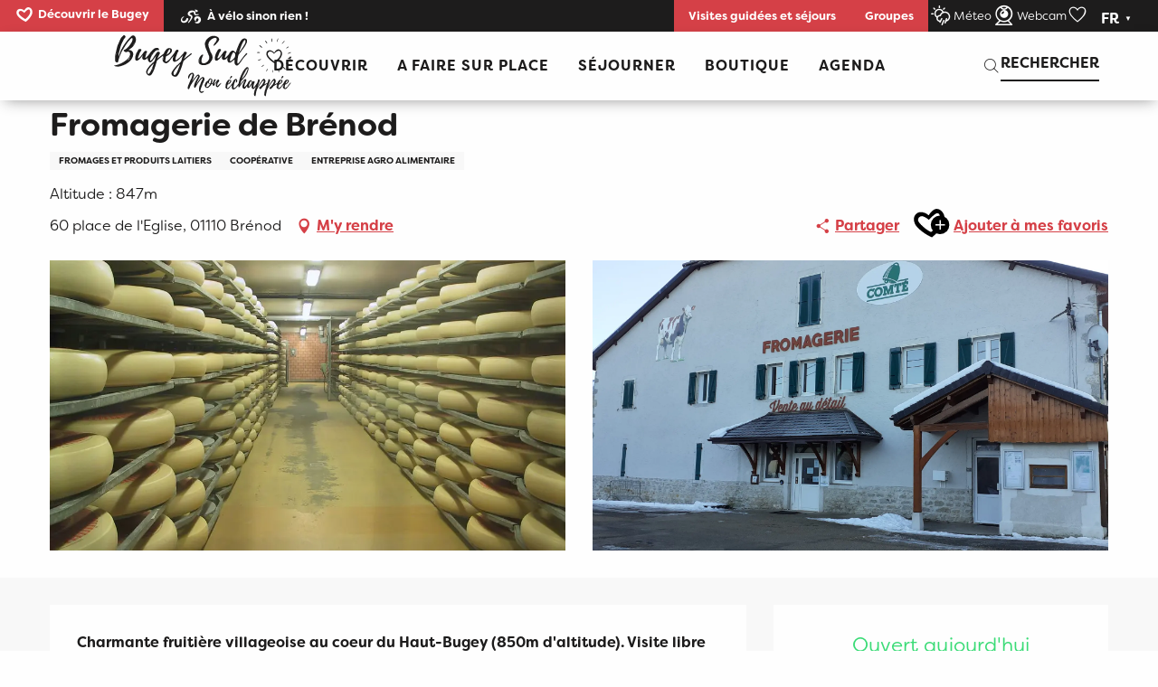

--- FILE ---
content_type: text/html; charset=UTF-8
request_url: https://www.bugeysud-tourisme.fr/offres/fromagerie-de-brenod-brenod-fr-4152136/
body_size: 139999
content:
<!doctype html>
<html class="no-js" lang="fr-FR"><head><script type="importmap">{"imports":{"jquery":"https:\/\/woody.cloudly.space\/app\/themes\/woody-theme\/src\/lib\/custom\/jquery@3.7.1.min.mjs","highcharts":"https:\/\/woody.cloudly.space\/app\/dist\/bugeysud\/addons\/woody-library\/static\/lib\/highcharts-12.1.2\/code\/es-modules\/masters\/highcharts.src.js","woody_library_filter":"https:\/\/woody.cloudly.space\/app\/dist\/bugeysud\/addons\/woody-library\/js\/filter.3dd4b7bece.js","woody_library_woody_component":"https:\/\/woody.cloudly.space\/app\/dist\/bugeysud\/addons\/woody-library\/js\/modules\/components\/woody-component.f868fc8be0.mjs","woody_library_woody_controller":"https:\/\/woody.cloudly.space\/app\/dist\/bugeysud\/addons\/woody-library\/js\/modules\/controllers\/woody-controller.2db0174bdc.mjs","woody_library_summary_map_manager":"https:\/\/woody.cloudly.space\/app\/dist\/bugeysud\/addons\/woody-library\/js\/modules\/managers\/summary\/summary-map-manager.84afb4d49a.mjs","woody_library_summary_accordion_manager":"https:\/\/woody.cloudly.space\/app\/dist\/bugeysud\/addons\/woody-library\/js\/modules\/managers\/summary\/summary-accordion-manager.9b68213f2a.mjs","woody_library_interactive_svg_component":"https:\/\/woody.cloudly.space\/app\/dist\/bugeysud\/addons\/woody-library\/js\/modules\/components\/interactive-svg\/interactive-svg-component.88c1dab784.mjs","woody_library_card_uniq_component":"https:\/\/woody.cloudly.space\/app\/dist\/bugeysud\/addons\/woody-library\/js\/modules\/components\/card\/card-uniq-component.c74c472f73.mjs","woody_library_card_toggler_component":"https:\/\/woody.cloudly.space\/app\/dist\/bugeysud\/addons\/woody-library\/js\/modules\/components\/card\/card-toggler-component.077fbca673.mjs","woody_library_card_slider_component":"https:\/\/woody.cloudly.space\/app\/dist\/bugeysud\/addons\/woody-library\/js\/modules\/components\/card\/card-slider-component.1fcbe821ee.mjs","woody_library_card_map_slider_component":"https:\/\/woody.cloudly.space\/app\/dist\/bugeysud\/addons\/woody-library\/js\/modules\/components\/card\/card-map-slider-component.mjs","woody_library_card_map_manager":"https:\/\/woody.cloudly.space\/app\/dist\/bugeysud\/addons\/woody-library\/js\/modules\/managers\/card\/card-map-manager.aa96fe0af2.mjs","woody_library_summary_controller":"https:\/\/woody.cloudly.space\/app\/dist\/bugeysud\/addons\/woody-library\/js\/modules\/controllers\/summary\/summary-controller.56dc30afe7.mjs","woody_library_focus_controller":"https:\/\/woody.cloudly.space\/app\/dist\/bugeysud\/addons\/woody-library\/js\/modules\/controllers\/focus\/focus-controller.779736d3ae.mjs","woody_library_focus_map_controller":"https:\/\/woody.cloudly.space\/app\/dist\/bugeysud\/addons\/woody-library\/js\/modules\/controllers\/focus\/focus-map-controller.fa756137c4.mjs","woody_library_focus_svg_controller":"https:\/\/woody.cloudly.space\/app\/dist\/bugeysud\/addons\/woody-library\/js\/modules\/controllers\/focus\/focus-svg-controller.e0e66f5917.mjs","woody_library_get_there_link_component":"https:\/\/woody.cloudly.space\/app\/dist\/bugeysud\/addons\/woody-library\/js\/modules\/components\/get-there\/get-there-link-component.236c7b036d.mjs","woody_library_reveal_component":"https:\/\/woody.cloudly.space\/app\/dist\/bugeysud\/addons\/woody-library\/js\/modules\/components\/reveal\/reveal-component.ae2427d122.mjs","woody_addon_touristicmaps_utils":"https:\/\/woody.cloudly.space\/app\/dist\/bugeysud\/addons\/woody-addon-touristicmaps\/js\/utils\/woody-addon-touristicmaps-utils.7b4d5b3788.mjs","woody_addon_touristicmaps_map_manager":"https:\/\/woody.cloudly.space\/app\/dist\/bugeysud\/addons\/woody-addon-touristicmaps\/js\/managers\/woody-addon-touristicmaps-map-manager.25def4f386.mjs","woody_addon_touristicmaps_map_component":"https:\/\/woody.cloudly.space\/app\/dist\/bugeysud\/addons\/woody-addon-touristicmaps\/js\/components\/woody-addon-touristicmaps-map-component.3be29cb99e.mjs","woody_addon_touristicmaps_map_control":"https:\/\/woody.cloudly.space\/app\/dist\/bugeysud\/addons\/woody-addon-touristicmaps\/js\/controls\/woody-addon-touristicmaps-map-control.3ad63029a2.mjs","woody_addon_touristicmaps_center_france_map_control":"https:\/\/woody.cloudly.space\/app\/dist\/bugeysud\/addons\/woody-addon-touristicmaps\/js\/controls\/woody-addon-touristicmaps-center-france-map-control.bfd154a095.mjs","woody_addon_touristicmaps_search_city_map_control":"https:\/\/woody.cloudly.space\/app\/dist\/bugeysud\/addons\/woody-addon-touristicmaps\/js\/controls\/woody-addon-touristicmaps-search-city-map-control.c837cfe0f5.mjs","woody_hawwwai_itinerary_elevation_chart_component":"https:\/\/woody.cloudly.space\/app\/dist\/bugeysud\/addons\/woody-addon-hawwwai\/js\/components\/woody-hawwwai-itinerary-elevation-chart-component.1b7e9b6c9a.mjs","woody_hawwwai_itinerary_reveal_controller":"https:\/\/woody.cloudly.space\/app\/dist\/bugeysud\/addons\/woody-addon-hawwwai\/js\/controllers\/woody-hawwwai-itinerary-reveal-controller.2d8a9d49dc.mjs","woody_hawwwai_itinerary_reveal_toggler_controller":"https:\/\/woody.cloudly.space\/app\/dist\/bugeysud\/addons\/woody-addon-hawwwai\/js\/controllers\/woody-hawwwai-itinerary-reveal-toggler-controller.26149551a6.mjs","woody_hawwwai_itinerary_pois_controller":"https:\/\/woody.cloudly.space\/app\/dist\/bugeysud\/addons\/woody-addon-hawwwai\/js\/controllers\/woody-hawwwai-itinerary-pois-controller.2dce389938.mjs","woody_lib_utils":"https:\/\/woody.cloudly.space\/app\/dist\/bugeysud\/addons\/woody-lib-utils\/js\/woody-lib-utils.93266841fa.mjs","woody_addon_search_engine_component":"https:\/\/woody.cloudly.space\/app\/dist\/bugeysud\/addons\/woody-addon-search\/js\/components\/woody-addon-search-engine-component.dc802f6a63.mjs","woody_addon_search_main":"https:\/\/woody.cloudly.space\/app\/dist\/bugeysud\/addons\/woody-addon-search\/js\/woody-addon-search-main.6ea2fe98ba.mjs","woody_addon_search_engine_input_component":"https:\/\/woody.cloudly.space\/app\/dist\/bugeysud\/addons\/woody-addon-search\/js\/components\/woody-addon-search-engine-input-component.1e6a90e877.mjs","woody_addon_search_engine_input_dropdown_component":"https:\/\/woody.cloudly.space\/app\/dist\/bugeysud\/addons\/woody-addon-search\/js\/components\/woody-addon-search-engine-input-dropdown-component.c7e89a83ab.mjs","woody_addon_search_engine_filters_component":"https:\/\/woody.cloudly.space\/app\/dist\/bugeysud\/addons\/woody-addon-search\/js\/components\/woody-addon-search-engine-filters-component.cc5fa80115.mjs","woody_addon_search_engine_results_component":"https:\/\/woody.cloudly.space\/app\/dist\/bugeysud\/addons\/woody-addon-search\/js\/components\/woody-addon-search-engine-results-component.7fe4b9df50.mjs","woody_addon_search_data_controller":"https:\/\/woody.cloudly.space\/app\/dist\/bugeysud\/addons\/woody-addon-search\/js\/controllers\/woody-addon-search-data-controller.a95f731a76.mjs","fuse.js":"https:\/\/woody.cloudly.space\/app\/dist\/bugeysud\/addons\/woody-addon-search\/static\/js\/fuse-v6.4.1\/fuse.esm.min.js","woody_addon_devtools_main":"https:\/\/woody.cloudly.space\/app\/dist\/bugeysud\/addons\/woody-addon-devtools\/js\/woody-addon-devtools-main.5ef617cfdb.mjs","woody_addon_devtools_tools":"https:\/\/woody.cloudly.space\/app\/dist\/bugeysud\/addons\/woody-addon-devtools\/js\/woody-addon-devtools-tools.54d58a68c5.mjs","woody_addon_devtools_color_palette":"https:\/\/woody.cloudly.space\/app\/dist\/bugeysud\/addons\/woody-addon-devtools\/js\/woody-addon-devtools-color-palette.a8a41da40b.mjs","woody_addon_devtools_style_shift":"https:\/\/woody.cloudly.space\/app\/dist\/bugeysud\/addons\/woody-addon-devtools\/js\/woody-addon-devtools-style-shift.c4f6081742.mjs","woody_addon_devtools_fake_touristic_sheet":"https:\/\/woody.cloudly.space\/app\/dist\/bugeysud\/addons\/woody-addon-devtools\/js\/woody-addon-devtools-fake-touristic-sheet.2cb516cd17.mjs","woody_addon_favorites_tools":"https:\/\/woody.cloudly.space\/app\/dist\/bugeysud\/addons\/woody-addon-favorites\/js\/woody-addon-favorites-tools.493a0ea33a.mjs","woody_addon_favorites_btn":"https:\/\/woody.cloudly.space\/app\/dist\/bugeysud\/addons\/woody-addon-favorites\/js\/woody-addon-favorites-btn.371d024552.mjs","woody_addon_favorites_cart":"https:\/\/woody.cloudly.space\/app\/dist\/bugeysud\/addons\/woody-addon-favorites\/js\/woody-addon-favorites-cart.76fc575ef3.mjs","woody_addon_favorites_sections":"https:\/\/woody.cloudly.space\/app\/dist\/bugeysud\/addons\/woody-addon-favorites\/js\/woody-addon-favorites-sections.3c8fc8f133.mjs","woody_addon_snowflake_main":"https:\/\/woody.cloudly.space\/app\/dist\/bugeysud\/addons\/woody-addon-snowflake\/js\/woody-addon-snowflake-main.mjs","woody_addon_snowflake_circular_progress_bar":"https:\/\/woody.cloudly.space\/app\/dist\/bugeysud\/addons\/woody-addon-snowflake\/js\/woody-addon-snowflake-circular-progress-bar.c8f33544fd.mjs","woody_addon_snowflake_zone_display":"https:\/\/woody.cloudly.space\/app\/dist\/bugeysud\/addons\/woody-addon-snowflake\/js\/woody-addon-snowflake-zone-display.cfb6cf6a7d.mjs","woody_addon_snowflake_sector_cards_collapse":"https:\/\/woody.cloudly.space\/app\/dist\/bugeysud\/addons\/woody-addon-snowflake\/js\/woody-addon-snowflake-sector-cards-collapse.8e4f2db956.mjs","woody_addon_snowflake_update_overall":"https:\/\/woody.cloudly.space\/app\/dist\/bugeysud\/addons\/woody-addon-snowflake\/js\/woody-addon-snowflake-update-overall.1150a14cf0.mjs","woody_addon_snowflake_weather_update":"https:\/\/woody.cloudly.space\/app\/dist\/bugeysud\/addons\/woody-addon-snowflake\/js\/woody-addon-snowflake-weather-update.67579062db.mjs"}}</script><title>Fromagerie de Brénod (Brénod) | Office de Tourisme Bugey Sud Grand Colombier</title><script>window.globals={"ancestors":{"chapter1":"Offres SIT","chapter2":"DEG - Fromagerie de Br\u00e9nod (Br\u00e9nod) 4152136","chapter3":null},"current_lang":"fr","current_locale":"fr","current_locale_region":"fr_FR","env":"prod","languages":["fr","en"],"post_id":5098,"post_image":"https:\/\/api.cloudly.space\/resize\/crop\/1200\/627\/60\/aHR0cHM6Ly9zdGF0aWMuYXBpZGFlLXRvdXJpc21lLmNvbS9maWxlc3RvcmUvb2JqZXRzLXRvdXJpc3RpcXVlcy9pbWFnZXMvMTY4LzE3MC8xMjI5ODkyMC5qcGc=\/image.jpg","post_title":"DEG - Fromagerie de Br\u00e9nod (Br\u00e9nod) 4152136","post_type":"touristic_sheet","post_modified":"2026-01-05 13:29:12+01:00","sheet_id":4152136,"site_key":"bugeysud","tags":{"places":[],"seasons":[],"themes":[],"targets":[]},"woody_options_pages":{"search_url":1579,"weather_url":4512,"favorites_url":1584},"search":{"api":{"uri":"https:\/\/api.tourism-system.com\/v2\/woody\/search\/fr\/v2","args":{"size":15,"threshold":0.5}}},"tmaps":{"url_api":"https:\/\/api.touristicmaps.com\/lib\/mod.mjs","url_api_lazy":"https:\/\/api.touristicmaps.com\/lib\/lazy.mjs"},"hawwwai":{"sheet_options":{"nearby_distance_max":5000}}}</script><script>(function(e){e.eskalad=e.eskalad?e.eskalad:[],e.eskalad.product="woody",e.eskalad.site_key=e.globals.site_key!==void 0?e.globals.site_key:"empty",e.eskalad.timestamp=l("eskalad_timestamp"),e.eskalad.timestamp==null&&(e.eskalad.timestamp=Math.floor(Date.now()/1e3),s("eskalad_timestamp",e.eskalad.timestamp)),e.eskalad.cid=l("eskalad_cid"),e.eskalad.cid==null&&e.eskalad.timestamp!==void 0&&(e.eskalad.cid=e.eskalad.timestamp,c()),e.eskalad.ga_consent=!0;function c(){e.eskalad.cid.toString().search("\\.")<=0&&fetch("/api/clientid").then(a=>a.json()).then(a=>{a.cid!==void 0&&(e.eskalad.cid=a.cid+"."+e.eskalad.cid,s("eskalad_cid",e.eskalad.cid))}).catch(function(a){console.error("Eskalad fetch: "+a.message)})}function l(a){if(e.localStorage!==void 0&&e.localStorage)try{let t=e.localStorage.getItem(a);return t=t==null||isNaN(t)||t==null||t==""?void 0:t,t}catch(t){console.error(["[ESKALAD]",t])}}function s(a,t){if(e.localStorage!==void 0&&e.localStorage)try{e.localStorage.removeItem(a),e.localStorage.setItem(a,t)}catch(d){console.error(["[ESKALAD]",d])}}})(window);
</script><script src="https://cache.consentframework.com/js/pa/32284/c/3c1BQ/stub" referrerpolicy="origin" charset="utf-8"></script><script src="https://choices.consentframework.com/js/pa/32284/c/3c1BQ/cmp" referrerpolicy="origin" charset="utf-8" async></script><script>document.addEventListener("DOMContentLoaded",function(){document.querySelectorAll("a[href='#consentframework'],a[href='#cmp']").forEach(function(e){e.removeAttribute("target");e.setAttribute("href","javascript:window.Sddan.cmp.displayUI();")})});</script><script src="//bugeysud.nurtik.com/focusglobal/script.js" type="text/javascript" charset="utf-8" async="async"></script><link rel="preconnect" href="https://cache.consentframework.com" crossorigin><link rel="preconnect" href="https://choices.consentframework.com" crossorigin><link rel="preconnect" href="https://fonts.gstatic.com" crossorigin><link rel="preconnect" href="https://fonts.googleapis.com" crossorigin><link rel="preconnect" href="https://www.googletagmanager.com" crossorigin><link rel="preconnect" href="https://woody.cloudly.space" crossorigin><link rel="preconnect" href="https://api.cloudly.space" crossorigin><script>window.dataLayer=window.dataLayer?window.dataLayer:[];window.dataLayer.push({"event":"globals","data":{"env":"prod","site_key":"bugeysud","page":{"id_page":5098,"name":"DEG &#8211; Fromagerie de Br\u00e9nod (Br\u00e9nod) #4152136","page_type":"touristic_sheet","tags":{"places":[],"seasons":[],"themes":[],"targets":[]}},"lang":"fr","sheet":{"id_sheet":4152136,"id_sit":"sitra2i-BUGEYSUD-286659","id_reservation":null,"name":"Fromagerie de Br\u00e9nod - Br\u00e9nod","type":"D\u00e9gustation","bordereau":"DEG","city":"Br\u00e9nod"}}});</script><script>(function(w,d,s,l,i) { w[l]=w[l]||[]; w[l].push({ 'gtm.start': new Date().getTime(),event: 'gtm.js' }); var f=d.getElementsByTagName(s)[0], j=d.createElement(s),dl=l!='dataLayer'? '&l='+l:''; j.async=true; j.src='https://www.googletagmanager.com/gtm.js?id='+i+dl; f.parentNode.insertBefore(j,f); })(window,document,'script','dataLayer','GTM-MSMV4ZN');</script><link rel="canonical" href="https://www.bugeysud-tourisme.fr/offres/fromagerie-de-brenod-brenod-fr-4152136/"/><meta charset="UTF-8"/><meta http-equiv="X-UA-Compatible" content="IE=edge"/><meta name="generator" content="Raccourci Agency - WP"/><meta name="viewport" content="width=device-width,initial-scale=1"/><meta name="robots" content="max-snippet:-1, max-image-preview:large, max-video-preview:-1"/><meta property="og:type" content="website"/><meta property="og:url" content="https://www.bugeysud-tourisme.fr/offres/fromagerie-de-brenod-brenod-fr-4152136/"/><meta name="twitter:card" content="summary"/><meta property="og:site_name" content="Office de Tourisme Bugey Sud Grand Colombier"/><meta property="og:locale" content="fr_FR"/><meta property="og:locale:alternate" content="en_GB"/><meta name="description" property="og:description" content="Charmante fruitière villageoise au coeur du Haut-Bugey (850m d'altitude). Visite libre et gratuite de l'atelier de fabrication à partir d'une galerie, avec projection vidéo dont un film pour enfants (film de 18 min + film pour enfants). Magasin de vente."/><meta property="og:title" content="Fromagerie de Brénod - Brénod"/><meta name="twitter:title" content="Fromagerie de Brénod - Brénod"/><meta name="twitter:description" content="Charmante fruitière villageoise au coeur du Haut-Bugey (850m d'altitude). Visite libre et gratuite de l'atelier de fabrication à partir d'une galerie, avec projection vidéo dont un film pour enfants (film de 18 min + film pour enfants). Magasin de vente."/><meta name="format-detection" content="telephone=no"/><meta property="og:image" content="https://api.cloudly.space/resize/crop/1200/627/60/aHR0cHM6Ly9zdGF0aWMuYXBpZGFlLXRvdXJpc21lLmNvbS9maWxlc3RvcmUvb2JqZXRzLXRvdXJpc3RpcXVlcy9pbWFnZXMvMTY4LzE3MC8xMjI5ODkyMC5qcGc=/image.jpg"/><meta name="twitter:image" content="https://api.cloudly.space/resize/crop/1024/512/60/aHR0cHM6Ly9zdGF0aWMuYXBpZGFlLXRvdXJpc21lLmNvbS9maWxlc3RvcmUvb2JqZXRzLXRvdXJpc3RpcXVlcy9pbWFnZXMvMTY4LzE3MC8xMjI5ODkyMC5qcGc=/image.jpg"/><meta name="thumbnail" content="https://api.cloudly.space/resize/crop/1200/1200/60/aHR0cHM6Ly9zdGF0aWMuYXBpZGFlLXRvdXJpc21lLmNvbS9maWxlc3RvcmUvb2JqZXRzLXRvdXJpc3RpcXVlcy9pbWFnZXMvMTY4LzE3MC8xMjI5ODkyMC5qcGc=/image.jpg"/><script type="application/ld+json" class="woody-schema-graph">{"@context":"https:\/\/schema.org","@graph":[{"@type":"WebSite","url":"https:\/\/www.bugeysud-tourisme.fr","name":"Office de Tourisme Bugey Sud Grand Colombier","description":"Site officiel de Bugey Sud Grand Colombier Tourisme, votre \u00e9chapp\u00e9e nature et familiale situ\u00e9e dans l&#039;Ain, en r\u00e9gion Auvergne Rh\u00f4ne-Alpes !","potentialAction":[{"@type":"SearchAction","target":"https:\/\/www.bugeysud-tourisme.fr\/?query={search_term_string}","query-input":"required name=search_term_string"}]},{"@type":"WebPage","url":"https:\/\/www.bugeysud-tourisme.fr\/offres\/fromagerie-de-brenod-brenod-fr-4152136\/","headline":"DEG \u2013 Fromagerie de Br\u00e9nod (Br\u00e9nod) #4152136 | Office de Tourisme Bugey Sud Grand Colombier","inLanguage":"fr-FR","datePublished":"2026-01-05 12:29:12","dateModified":"2026-01-05 12:29:12","description":"Charmante fruiti\u00e8re villageoise au coeur du Haut-Bugey (850m d'altitude). Visite libre et gratuite de l'atelier de fabrication \u00e0 partir d'une galerie, avec projection vid\u00e9o dont un film pour enfants (film de 18 min + film pour enfants). Magasin de vente. Tous les matins y sont fabriqu\u00e9s des Comt\u00e9s selon un savoir-faire traditionnel. \r\nPour voir la fabrication du Comt\u00e9 depuis la galerie de visite, venir avant 10h30.\n\ncapacit\u00e9: 50\r\nParking am\u00e9nag\u00e9 pour l'accueil de bus."},{"@type":"LocalBusiness","name":"Fromagerie de Br\u00e9nod","description":"Charmante fruiti\u00e8re villageoise au coeur du Haut-Bugey (850m d'altitude). Visite libre et gratuite de l'atelier de fabrication \u00e0 partir d'une galerie, avec projection vid\u00e9o dont un film pour enfants (film de 18 min + film pour enfants). Magasin de vente. Tous les matins y sont fabriqu\u00e9s des Comt\u00e9s selon un savoir-faire traditionnel. \r\nPour voir la fabrication du Comt\u00e9 depuis la galerie de visite, venir avant 10h30.\n\ncapacit\u00e9: 50\r\nParking am\u00e9nag\u00e9 pour l'accueil de bus.","url":"https:\/\/www.bugeysud-tourisme.fr\/offres\/fromagerie-de-brenod-brenod-fr-4152136\/","geo":{"@type":"GeoCoordinates","latitude":"46.060787","longitude":"5.606152"},"address":{"@type":"PostalAddress","streetAddress":"60 place de l'Eglise","addressLocality":"Br\u00e9nod","postalCode":"01110","addressCountry":"FRANCE"},"location":{"@type":"Place","name":"Adresse","address":{"@type":"PostalAddress","streetAddress":"60 place de l'Eglise","addressLocality":"Br\u00e9nod","postalCode":"01110","addressCountry":"FRANCE"},"geo":{"@type":"GeoCoordinates","latitude":"46.060787","longitude":"5.606152"}},"paymentAccepted":"Carte bancaire\/cr\u00e9dit, Ch\u00e8que, Esp\u00e8ces","telephone":["04 74 36 01 24"],"image":["https:\/\/static.apidae-tourisme.com\/filestore\/objets-touristiques\/images\/168\/170\/12298920.jpg","https:\/\/static.apidae-tourisme.com\/filestore\/objets-touristiques\/images\/169\/170\/12298921.jpg"]}]}</script><style>img:is([sizes="auto" i], [sizes^="auto," i]) { contain-intrinsic-size: 3000px 1500px }</style><link rel="alternate" href="https://www.bugeysud-tourisme.fr/offres/fromagerie-de-brenod-brenod-fr-4152136/" hreflang="fr" /><link rel="alternate" href="https://www.bugeysud-tourisme.fr/en/offers/fromagerie-de-brenod-brenod-en-4152136/" hreflang="en" /><script>
window._wpemojiSettings = {"baseUrl":"https:\/\/s.w.org\/images\/core\/emoji\/16.0.1\/72x72\/","ext":".png","svgUrl":"https:\/\/s.w.org\/images\/core\/emoji\/16.0.1\/svg\/","svgExt":".svg","source":{"concatemoji":"https:\/\/www.bugeysud-tourisme.fr\/wp\/wp-includes\/js\/wp-emoji-release.min.js?ver=6.8.2"}};
/*! This file is auto-generated */
!function(s,n){var o,i,e;function c(e){try{var t={supportTests:e,timestamp:(new Date).valueOf()};sessionStorage.setItem(o,JSON.stringify(t))}catch(e){}}function p(e,t,n){e.clearRect(0,0,e.canvas.width,e.canvas.height),e.fillText(t,0,0);var t=new Uint32Array(e.getImageData(0,0,e.canvas.width,e.canvas.height).data),a=(e.clearRect(0,0,e.canvas.width,e.canvas.height),e.fillText(n,0,0),new Uint32Array(e.getImageData(0,0,e.canvas.width,e.canvas.height).data));return t.every(function(e,t){return e===a[t]})}function u(e,t){e.clearRect(0,0,e.canvas.width,e.canvas.height),e.fillText(t,0,0);for(var n=e.getImageData(16,16,1,1),a=0;a<n.data.length;a++)if(0!==n.data[a])return!1;return!0}function f(e,t,n,a){switch(t){case"flag":return n(e,"\ud83c\udff3\ufe0f\u200d\u26a7\ufe0f","\ud83c\udff3\ufe0f\u200b\u26a7\ufe0f")?!1:!n(e,"\ud83c\udde8\ud83c\uddf6","\ud83c\udde8\u200b\ud83c\uddf6")&&!n(e,"\ud83c\udff4\udb40\udc67\udb40\udc62\udb40\udc65\udb40\udc6e\udb40\udc67\udb40\udc7f","\ud83c\udff4\u200b\udb40\udc67\u200b\udb40\udc62\u200b\udb40\udc65\u200b\udb40\udc6e\u200b\udb40\udc67\u200b\udb40\udc7f");case"emoji":return!a(e,"\ud83e\udedf")}return!1}function g(e,t,n,a){var r="undefined"!=typeof WorkerGlobalScope&&self instanceof WorkerGlobalScope?new OffscreenCanvas(300,150):s.createElement("canvas"),o=r.getContext("2d",{willReadFrequently:!0}),i=(o.textBaseline="top",o.font="600 32px Arial",{});return e.forEach(function(e){i[e]=t(o,e,n,a)}),i}function t(e){var t=s.createElement("script");t.src=e,t.defer=!0,s.head.appendChild(t)}"undefined"!=typeof Promise&&(o="wpEmojiSettingsSupports",i=["flag","emoji"],n.supports={everything:!0,everythingExceptFlag:!0},e=new Promise(function(e){s.addEventListener("DOMContentLoaded",e,{once:!0})}),new Promise(function(t){var n=function(){try{var e=JSON.parse(sessionStorage.getItem(o));if("object"==typeof e&&"number"==typeof e.timestamp&&(new Date).valueOf()<e.timestamp+604800&&"object"==typeof e.supportTests)return e.supportTests}catch(e){}return null}();if(!n){if("undefined"!=typeof Worker&&"undefined"!=typeof OffscreenCanvas&&"undefined"!=typeof URL&&URL.createObjectURL&&"undefined"!=typeof Blob)try{var e="postMessage("+g.toString()+"("+[JSON.stringify(i),f.toString(),p.toString(),u.toString()].join(",")+"));",a=new Blob([e],{type:"text/javascript"}),r=new Worker(URL.createObjectURL(a),{name:"wpTestEmojiSupports"});return void(r.onmessage=function(e){c(n=e.data),r.terminate(),t(n)})}catch(e){}c(n=g(i,f,p,u))}t(n)}).then(function(e){for(var t in e)n.supports[t]=e[t],n.supports.everything=n.supports.everything&&n.supports[t],"flag"!==t&&(n.supports.everythingExceptFlag=n.supports.everythingExceptFlag&&n.supports[t]);n.supports.everythingExceptFlag=n.supports.everythingExceptFlag&&!n.supports.flag,n.DOMReady=!1,n.readyCallback=function(){n.DOMReady=!0}}).then(function(){return e}).then(function(){var e;n.supports.everything||(n.readyCallback(),(e=n.source||{}).concatemoji?t(e.concatemoji):e.wpemoji&&e.twemoji&&(t(e.twemoji),t(e.wpemoji)))}))}((window,document),window._wpemojiSettings);
</script><link rel='preload' as='style' onload='this.onload=null;this.rel="stylesheet"' id='addon-search-stylesheet-css' href='https://woody.cloudly.space/app/dist/bugeysud/addons/woody-addon-search/css/woody-addon-search.3c0e3d2c84.css?ver=3.1.30' media='screen' /><noscript><link rel='stylesheet' id='addon-search-stylesheet-css' href='https://woody.cloudly.space/app/dist/bugeysud/addons/woody-addon-search/css/woody-addon-search.3c0e3d2c84.css?ver=3.1.30' media='screen' /></noscript><link rel='preload' as='style' onload='this.onload=null;this.rel="stylesheet"' id='addon-touristicmaps-stylesheet-css' href='https://woody.cloudly.space/app/dist/bugeysud/addons/woody-addon-touristicmaps/css/woody-addon-touristicmaps.42aea2a6d2.css?ver=2.0.19' media='all' /><noscript><link rel='stylesheet' id='addon-touristicmaps-stylesheet-css' href='https://woody.cloudly.space/app/dist/bugeysud/addons/woody-addon-touristicmaps/css/woody-addon-touristicmaps.42aea2a6d2.css?ver=2.0.19' media='all' /></noscript><link rel='preload' as='style' onload='this.onload=null;this.rel="stylesheet"' id='addon-hawwwai-stylesheet-css' href='https://woody.cloudly.space/app/dist/bugeysud/addons/woody-addon-hawwwai/css/front/woody-addon-hawwwai.ebf78ef83d.css?ver=3.4.101' media='all' /><noscript><link rel='stylesheet' id='addon-hawwwai-stylesheet-css' href='https://woody.cloudly.space/app/dist/bugeysud/addons/woody-addon-hawwwai/css/front/woody-addon-hawwwai.ebf78ef83d.css?ver=3.4.101' media='all' /></noscript><link rel='preload' as='style' onload='this.onload=null;this.rel="stylesheet"' id='addon-hawwwai-stylesheet-iti-css' href='https://woody.cloudly.space/app/dist/bugeysud/addons/woody-addon-hawwwai/css/front/woody-addon-hawwwai-iti.551a3c1b6d.css?ver=3.4.101' media='all' /><noscript><link rel='stylesheet' id='addon-hawwwai-stylesheet-iti-css' href='https://woody.cloudly.space/app/dist/bugeysud/addons/woody-addon-hawwwai/css/front/woody-addon-hawwwai-iti.551a3c1b6d.css?ver=3.4.101' media='all' /></noscript><link rel='preload' as='style' onload='this.onload=null;this.rel="stylesheet"' id='addon-snowflake-stylesheet-css' href='https://woody.cloudly.space/app/dist/bugeysud/addons/woody-addon-snowflake/css/woody-addon-snowflake.d04107228b.css' media='all' /><noscript><link rel='stylesheet' id='addon-snowflake-stylesheet-css' href='https://woody.cloudly.space/app/dist/bugeysud/addons/woody-addon-snowflake/css/woody-addon-snowflake.d04107228b.css' media='all' /></noscript><link rel='stylesheet' id='swiper-style-main-css' href='https://woody.cloudly.space/app/dist/bugeysud/static/swiper/swiper-bundle.css' media='screen' /><link rel='stylesheet' id='main-stylesheet-chunk-0-css' href='https://woody.cloudly.space/app/dist/bugeysud/css/main_main_chunk_1.2d7c95b4a6.css' media='screen' /><link rel='stylesheet' id='main-stylesheet-chunk-1-css' href='https://woody.cloudly.space/app/dist/bugeysud/css/main_main_chunk_2.3aba71ec05.css' media='screen' /><link rel='stylesheet' id='main-stylesheet-chunk-2-css' href='https://woody.cloudly.space/app/dist/bugeysud/css/main_main_chunk_3.4eb26a1b8f.css' media='screen' /><link rel='preload' as='style' onload='this.onload=null;this.rel="stylesheet"' id='wicon-stylesheet-css' href='https://woody.cloudly.space/app/dist/bugeysud/css/wicon.a151b2de72.css' media='screen' /><noscript><link rel='stylesheet' id='wicon-stylesheet-css' href='https://woody.cloudly.space/app/dist/bugeysud/css/wicon.a151b2de72.css' media='screen' /></noscript><link rel='stylesheet' id='print-stylesheet-css' href='https://woody.cloudly.space/app/dist/bugeysud/css/print.f6f47df82d.css' media='print' /><script defer src="https://woody.cloudly.space/app/dist/bugeysud/addons/woody-addon-search/js/woody-addon-search.3155b7e4dc.js?ver=3.1.30" id="addon-search-javascripts-js"></script><script defer src="https://woody.cloudly.space/app/themes/woody-theme/src/js/static/obf.min.js?ver=2.3.165" id="obf-js"></script><script defer src="https://woody.cloudly.space/app/dist/bugeysud/addons/woody-addon-eskalad/js/events/eskalad.c2bde38840.js?ver=6.3.3" id="woody-addon-eskalad-js"></script><script defer src="https://woody.cloudly.space/app/dist/bugeysud/addons/woody-addon-eskalad/js/events/eskalad-page.5d2af865c3.js?ver=6.3.3" id="woody-addon-eskalad-page-js"></script><script id="jquery-js-before">
window.siteConfig = {"site_key":"bugeysud","login":"public_bugeysud_woody","password":"5a807a234240b9c9c732c46aae59fb98","token":"NGEwMGI2M2NiNDE3OlJCUlNYQXRWYkFFWFUxUk9SeFJVYnhWWlhBY2I6QVFBSUFGVlhBVkJXQmdVSFZsaFRDUUVCQUZFQkFBZFdWUVFGQ1FSVUNscz0=","mapProviderKeys":{"otmKey":"ce7b0411e7bfeaa3456aff251022afcbd2a4bc945c0d0c3e2239c16f4c9e5074","gmKey":"AIzaSyBMx446Q--mQj9mzuZhb7BGVDxac6NfFYc"},"api_url":"https:\/\/api.tourism-system.com","api_render_url":"https:\/\/api.tourism-system.com","current_lang":"fr","current_season":null,"languages":["fr","en"]};
window.useLeafletLibrary=1;window.DrupalAngularConfig=window.DrupalAngularConfig || {};window.DrupalAngularConfig.mapProviderKeys={"otmKey":"ce7b0411e7bfeaa3456aff251022afcbd2a4bc945c0d0c3e2239c16f4c9e5074","gmKey":"AIzaSyBMx446Q--mQj9mzuZhb7BGVDxac6NfFYc"};
</script><script type="module" src="https://woody.cloudly.space/app/themes/woody-theme/src/lib/custom/jquery@3.7.1.min.mjs" id="jquery-js"></script><script defer src="https://woody.cloudly.space/app/themes/woody-theme/src/lib/custom/moment-with-locales@2.22.2.min.js" id="jsdelivr_moment-js"></script><script id="woody-addon-hawwwai-sheet-js-extra">
var __hw = {"SECTIONS.TOURISM.SHEET.PERIODS.TODAY":"Aujourd'hui","SECTIONS.TOURISM.SHEET.PERIODS.HAPPENING":"A lieu","SECTIONS.TOURISM.SHEET.PERIODS.ENDED":"Termin\u00e9","SECTIONS.TOURISM.SHEET.PERIODS.ENDED_FOR_TODAY":"Termin\u00e9 pour aujourd'hui","SECTIONS.TOURISM.SHEET.PERIODS.FROM_TODAY":"\u00c0 partir d'aujourd'hui","SECTIONS.TOURISM.SHEET.PERIODS.FROM":"Du","SECTIONS.TOURISM.SHEET.PERIODS.UNTIL_TODAY":"Aujourd'hui","SECTIONS.TOURISM.SHEET.PERIODS.TO":"jusqu'\u00e0","SECTIONS.TOURISM.SHEET.PERIODS.UNTIL":"au","SECTIONS.TOURISM.SHEET.PERIODS.UNTIL_LONG":"jusqu'au","SECTIONS.TOURISM.SHEET.PERIODS.ON":"Le","SECTIONS.TOURISM.SHEET.PERIODS.OPENED":"Ouvert","SECTIONS.TOURISM.SHEET.PERIODS.CLOSED":"Ferm\u00e9","SECTIONS.TOURISM.SHEET.PERIODS.CLOSEDFORTODAY":"Ferm\u00e9 pour aujourd'hui","SECTIONS.TOURISM.SHEET.PERIODS.UNDEFINED":"Horaires non d\u00e9finis","SECTIONS.TOURISM.SHEET.PERIODS.NOW":"En ce moment","GLOBAL.TIMES.TO":"jusqu'\u00e0"};
</script><script type="module" src="https://woody.cloudly.space/app/dist/bugeysud/addons/woody-addon-hawwwai/js/woody-addon-hawwwai-sheet.0c65dc8bba.mjs?ver=3.4.101" id="woody-addon-hawwwai-sheet-js"></script><script type="module" src="https://woody.cloudly.space/app/dist/bugeysud/addons/woody-addon-favorites/js/woody-addon-favorites.c46dfed72b.mjs" id="addon-favorites-javascripts-js"></script><script id="addon-snowflake-javascripts-js-extra">
var WOODY_ADDON_SNOWFLAKE = [];
</script><script defer src="https://woody.cloudly.space/app/dist/bugeysud/addons/woody-addon-snowflake/js/woody-addon-snowflake.bd5145fdf6.js?ver=2.1.25" id="addon-snowflake-javascripts-js"></script><script defer src="https://woody.cloudly.space/app/dist/bugeysud/static/swiper/swiper-bundle.min.js?ver=12.0.2" id="jsdelivr_swiper-js"></script><script defer src="https://woody.cloudly.space/app/themes/woody-theme/src/lib/npm/flatpickr/dist/flatpickr.min.js?ver=4.5.7" id="jsdelivr_flatpickr-js"></script><script defer src="https://woody.cloudly.space/app/themes/woody-theme/src/lib/npm/flatpickr/dist/l10n/fr.js?ver=4.5.7" id="jsdelivr_flatpickr_l10n-js"></script><script defer src="https://woody.cloudly.space/app/themes/woody-theme/src/lib/custom/nouislider@10.1.0.min.js" id="jsdelivr_nouislider-js"></script><script defer src="https://woody.cloudly.space/app/themes/woody-theme/src/lib/custom/lazysizes@4.1.2.min.js" id="jsdelivr_lazysizes-js"></script><script defer src="https://woody.cloudly.space/app/themes/woody-theme/src/lib/custom/moment-timezone-with-data.min.js" id="jsdelivr_moment_tz-js"></script><script defer src="https://woody.cloudly.space/app/themes/woody-theme/src/lib/custom/js.cookie@2.2.1.min.js" id="jsdelivr_jscookie-js"></script><script defer src="https://woody.cloudly.space/app/themes/woody-theme/src/lib/custom/rellax@1.10.1.min.js" id="jsdelivr_rellax-js"></script><script defer src="https://woody.cloudly.space/app/themes/woody-theme/src/lib/custom/iframeResizer@4.3.7.min.js?ver=4.3.7" id="jsdelivr_iframeresizer-js"></script><script defer src="https://woody.cloudly.space/app/themes/woody-theme/src/lib/npm/plyr/dist/plyr.min.js?ver=3.6.8" id="jsdelivr_plyr-js"></script><script defer src="https://woody.cloudly.space/wp/wp-includes/js/dist/hooks.min.js?ver=4d63a3d491d11ffd8ac6" id="wp-hooks-js"></script><script defer src="https://woody.cloudly.space/wp/wp-includes/js/dist/i18n.min.js?ver=5e580eb46a90c2b997e6" id="wp-i18n-js"></script><script defer src="https://woody.cloudly.space/app/themes/woody-theme/src/js/static/i18n-ltr.min.js?ver=2.3.165" id="wp-i18n-ltr-js"></script><script id="main-modules-js-extra">
var WoodyMainJsModules = {"jquery":{"path":"https:\/\/www.bugeysud-tourisme.fr\/app\/themes\/woody-theme\/src\/lib\/custom\/jquery@3.7.1.min.mjs"},"highcharts":{"path":"https:\/\/www.bugeysud-tourisme.fr\/app\/dist\/bugeysud\/addons\/woody-library\/static\/lib\/highcharts-12.1.2\/code\/es-modules\/masters\/highcharts.src.js"},"woody_library_filter":{"path":"https:\/\/www.bugeysud-tourisme.fr\/app\/dist\/bugeysud\/addons\/woody-library\/js\/filter.3dd4b7bece.js"},"woody_library_woody_component":{"path":"https:\/\/www.bugeysud-tourisme.fr\/app\/dist\/bugeysud\/addons\/woody-library\/js\/modules\/components\/woody-component.f868fc8be0.mjs"},"woody_library_woody_controller":{"path":"https:\/\/www.bugeysud-tourisme.fr\/app\/dist\/bugeysud\/addons\/woody-library\/js\/modules\/controllers\/woody-controller.2db0174bdc.mjs"},"woody_library_summary_map_manager":{"path":"https:\/\/www.bugeysud-tourisme.fr\/app\/dist\/bugeysud\/addons\/woody-library\/js\/modules\/managers\/summary\/summary-map-manager.84afb4d49a.mjs"},"woody_library_summary_accordion_manager":{"path":"https:\/\/www.bugeysud-tourisme.fr\/app\/dist\/bugeysud\/addons\/woody-library\/js\/modules\/managers\/summary\/summary-accordion-manager.9b68213f2a.mjs"},"woody_library_interactive_svg_component":{"path":"https:\/\/www.bugeysud-tourisme.fr\/app\/dist\/bugeysud\/addons\/woody-library\/js\/modules\/components\/interactive-svg\/interactive-svg-component.88c1dab784.mjs","component":"woody-interactive-svg"},"woody_library_card_uniq_component":{"path":"https:\/\/www.bugeysud-tourisme.fr\/app\/dist\/bugeysud\/addons\/woody-library\/js\/modules\/components\/card\/card-uniq-component.c74c472f73.mjs","component":"woody-card-uniq"},"woody_library_card_toggler_component":{"path":"https:\/\/www.bugeysud-tourisme.fr\/app\/dist\/bugeysud\/addons\/woody-library\/js\/modules\/components\/card\/card-toggler-component.077fbca673.mjs","component":"woody-card-toggler"},"woody_library_card_slider_component":{"path":"https:\/\/www.bugeysud-tourisme.fr\/app\/dist\/bugeysud\/addons\/woody-library\/js\/modules\/components\/card\/card-slider-component.1fcbe821ee.mjs","component":"woody-card-slider"},"woody_library_card_map_slider_component":{"path":"https:\/\/www.bugeysud-tourisme.fr\/app\/dist\/bugeysud\/addons\/woody-library\/js\/modules\/components\/card\/card-map-slider-component.mjs","component":"woody-card-map-slider"},"woody_library_card_map_manager":{"path":"https:\/\/www.bugeysud-tourisme.fr\/app\/dist\/bugeysud\/addons\/woody-library\/js\/modules\/managers\/card\/card-map-manager.aa96fe0af2.mjs"},"woody_library_summary_controller":{"path":"https:\/\/www.bugeysud-tourisme.fr\/app\/dist\/bugeysud\/addons\/woody-library\/js\/modules\/controllers\/summary\/summary-controller.56dc30afe7.mjs","controller":"woody_library_summary_controller"},"woody_library_focus_controller":{"path":"https:\/\/www.bugeysud-tourisme.fr\/app\/dist\/bugeysud\/addons\/woody-library\/js\/modules\/controllers\/focus\/focus-controller.779736d3ae.mjs","controller":"woody_library_focus_controller"},"woody_library_focus_map_controller":{"path":"https:\/\/www.bugeysud-tourisme.fr\/app\/dist\/bugeysud\/addons\/woody-library\/js\/modules\/controllers\/focus\/focus-map-controller.fa756137c4.mjs","controller":"woody_library_focus_map_controller"},"woody_library_focus_svg_controller":{"path":"https:\/\/www.bugeysud-tourisme.fr\/app\/dist\/bugeysud\/addons\/woody-library\/js\/modules\/controllers\/focus\/focus-svg-controller.e0e66f5917.mjs","controller":"woody_library_focus_svg_controller"},"woody_library_get_there_link_component":{"path":"https:\/\/www.bugeysud-tourisme.fr\/app\/dist\/bugeysud\/addons\/woody-library\/js\/modules\/components\/get-there\/get-there-link-component.236c7b036d.mjs","component":"woody-get-there-link"},"woody_library_reveal_component":{"path":"https:\/\/www.bugeysud-tourisme.fr\/app\/dist\/bugeysud\/addons\/woody-library\/js\/modules\/components\/reveal\/reveal-component.ae2427d122.mjs","component":"woody-reveal"},"woody_addon_touristicmaps_utils":{"path":"https:\/\/www.bugeysud-tourisme.fr\/app\/dist\/bugeysud\/addons\/woody-addon-touristicmaps\/js\/utils\/woody-addon-touristicmaps-utils.7b4d5b3788.mjs"},"woody_addon_touristicmaps_map_manager":{"path":"https:\/\/www.bugeysud-tourisme.fr\/app\/dist\/bugeysud\/addons\/woody-addon-touristicmaps\/js\/managers\/woody-addon-touristicmaps-map-manager.25def4f386.mjs"},"woody_addon_touristicmaps_map_component":{"path":"https:\/\/www.bugeysud-tourisme.fr\/app\/dist\/bugeysud\/addons\/woody-addon-touristicmaps\/js\/components\/woody-addon-touristicmaps-map-component.3be29cb99e.mjs","component":"woody-map"},"woody_addon_touristicmaps_map_control":{"path":"https:\/\/www.bugeysud-tourisme.fr\/app\/dist\/bugeysud\/addons\/woody-addon-touristicmaps\/js\/controls\/woody-addon-touristicmaps-map-control.3ad63029a2.mjs"},"woody_addon_touristicmaps_center_france_map_control":{"path":"https:\/\/www.bugeysud-tourisme.fr\/app\/dist\/bugeysud\/addons\/woody-addon-touristicmaps\/js\/controls\/woody-addon-touristicmaps-center-france-map-control.bfd154a095.mjs"},"woody_addon_touristicmaps_search_city_map_control":{"path":"https:\/\/www.bugeysud-tourisme.fr\/app\/dist\/bugeysud\/addons\/woody-addon-touristicmaps\/js\/controls\/woody-addon-touristicmaps-search-city-map-control.c837cfe0f5.mjs"},"woody_hawwwai_itinerary_elevation_chart_component":{"path":"https:\/\/www.bugeysud-tourisme.fr\/app\/dist\/bugeysud\/addons\/woody-addon-hawwwai\/js\/components\/woody-hawwwai-itinerary-elevation-chart-component.1b7e9b6c9a.mjs","component":"woody-hawwwai-itinerary-elevation-chart"},"woody_hawwwai_itinerary_reveal_controller":{"path":"https:\/\/www.bugeysud-tourisme.fr\/app\/dist\/bugeysud\/addons\/woody-addon-hawwwai\/js\/controllers\/woody-hawwwai-itinerary-reveal-controller.2d8a9d49dc.mjs","controller":"woody_hawwwai_itinerary_reveal_controller"},"woody_hawwwai_itinerary_reveal_toggler_controller":{"path":"https:\/\/www.bugeysud-tourisme.fr\/app\/dist\/bugeysud\/addons\/woody-addon-hawwwai\/js\/controllers\/woody-hawwwai-itinerary-reveal-toggler-controller.26149551a6.mjs","controller":"woody_hawwwai_itinerary_reveal_toggler_controller"},"woody_hawwwai_itinerary_pois_controller":{"path":"https:\/\/www.bugeysud-tourisme.fr\/app\/dist\/bugeysud\/addons\/woody-addon-hawwwai\/js\/controllers\/woody-hawwwai-itinerary-pois-controller.2dce389938.mjs","controller":"woody_hawwwai_itinerary_pois_controller"}};
</script><script type="module" src="https://woody.cloudly.space/app/dist/bugeysud/addons/woody-library/js/modules/main.9a249a7be1.mjs" id="main-modules-js"></script><script type="module" src="https://woody.cloudly.space/app/dist/bugeysud/js/main.9201b040f4.mjs" id="main-javascripts-js"></script><link rel="icon" type="image/x-icon" href="https://woody.cloudly.space/app/dist/bugeysud/favicon/favicon/favicon.be3b474add.ico"><link rel="icon" type="image/png" sizes="16x16" href="https://woody.cloudly.space/app/dist/bugeysud/favicon/favicon/favicon-16x16.20a587582a.png"><link rel="icon" type="image/png" sizes="32x32" href="https://woody.cloudly.space/app/dist/bugeysud/favicon/favicon/favicon-32x32.0481fa917a.png"><link rel="icon" type="image/png" sizes="48x48" href="https://woody.cloudly.space/app/dist/bugeysud/favicon/favicon/favicon-48x48.43a5ebac42.png"><link rel="apple-touch-icon" sizes="57x57" href="https://woody.cloudly.space/app/dist/bugeysud/favicon/favicon/apple-touch-icon-57x57.ce9efbecc2.png"><link rel="apple-touch-icon" sizes="60x60" href="https://woody.cloudly.space/app/dist/bugeysud/favicon/favicon/apple-touch-icon-60x60.74f2eccc9b.png"><link rel="apple-touch-icon" sizes="72x72" href="https://woody.cloudly.space/app/dist/bugeysud/favicon/favicon/apple-touch-icon-72x72.fa70d916df.png"><link rel="apple-touch-icon" sizes="76x76" href="https://woody.cloudly.space/app/dist/bugeysud/favicon/favicon/apple-touch-icon-76x76.2fe40cbc5c.png"><link rel="apple-touch-icon" sizes="114x114" href="https://woody.cloudly.space/app/dist/bugeysud/favicon/favicon/apple-touch-icon-114x114.8b0f9ec57a.png"><link rel="apple-touch-icon" sizes="120x120" href="https://woody.cloudly.space/app/dist/bugeysud/favicon/favicon/apple-touch-icon-120x120.52000d8276.png"><link rel="apple-touch-icon" sizes="144x144" href="https://woody.cloudly.space/app/dist/bugeysud/favicon/favicon/apple-touch-icon-144x144.8f5b95a382.png"><link rel="apple-touch-icon" sizes="152x152" href="https://woody.cloudly.space/app/dist/bugeysud/favicon/favicon/apple-touch-icon-152x152.7bd09055e4.png"><link rel="apple-touch-icon" sizes="167x167" href="https://woody.cloudly.space/app/dist/bugeysud/favicon/favicon/apple-touch-icon-167x167.39680fcfc8.png"><link rel="apple-touch-icon" sizes="180x180" href="https://woody.cloudly.space/app/dist/bugeysud/favicon/favicon/apple-touch-icon-180x180.17b4a1435a.png"><link rel="apple-touch-icon" sizes="1024x1024" href="https://woody.cloudly.space/app/dist/bugeysud/favicon/favicon/apple-touch-icon-1024x1024.7b7a062e0b.png"></head><body class="wp-singular touristic_sheet-template-default single single-touristic_sheet postid-5098 wp-theme-woody-theme wp-child-theme-bugeysud menus-v2 prod apirender apirender-wordpress woody-hawwwai-sheet sheet-v2 sheet-deg">
            <noscript><iframe src="https://www.googletagmanager.com/ns.html?id=GTM-MSMV4ZN" height="0" width="0" style="display:none;visibility:hidden"></iframe></noscript>
        
            
    
    <div class="main-wrapper flex-container flex-dir-column">
                                <div class="woody-component-headnavs">
    
    <a href="#" class="screen-reader-text skip-link woody-component-button primary normal" aria-label="Aller directement au contenu principal de la page">
     <span class="button-label"> Aller au contenu principal</span>
    </a>

    
                        <ul class="tools list-unstyled flex-container align-middle">
                                                                                        <li class="tools-item-book">
                                                                    <a class="no-ext tools-link" href="https://www.bugeysud-tourisme.fr/visites-guidees-sejours/" target="_blank" title="Visites guidées et séjours" >
                                                                                                                            <span>Visites guidées et séjours</span>
                                                                            </a>
                                                            </li>
                                                                                                <li class="tools-item-book">
                                                                    <a class="no-ext tools-link" href="https://www.bugeysud-tourisme.fr/groupes/" target="_blank" title="Groupes" >
                                                                                                                            <span>Groupes</span>
                                                                            </a>
                                                            </li>
                                                                                                <li class="tools-item-weather">
                                                                    <a class="no-ext tools-link" href="https://www.bugeysud-tourisme.fr/meteo/" target="_blank" title="Méteo" >
                                                                                    <span class="wicon wicon--03-meteo"></span>
                                                                                                                            <span>Méteo</span>
                                                                            </a>
                                                            </li>
                                                                                                <li class="tools-item-webcam">
                                                                    <a class="no-ext tools-link" href="https://www.bugeysud-tourisme.fr/en-live/webcam/" target="_blank" title="Webcam" >
                                                                                    <span class="wicon wicon--05-webcam"></span>
                                                                                                                            <span>Webcam</span>
                                                                            </a>
                                                            </li>
                                                                                                                                                                                                                        <li class="favorites-tool"><div class="woody-component-favorites-block tpl_01">
            <a class="woody-favorites-cart" href="https://www.bugeysud-tourisme.fr/favoris/" data-favtarget="https://www.bugeysud-tourisme.fr/favoris/" title="Favoris" data-label="Favoris">
                                    <div>
                <i class="wicon wicon-060-favoris" aria-hidden="true"></i>
                <span class="show-for-sr">Voir les favoris</span>
                <span class="counter is-empty"></span>
            </div>
                </a>
    </div>
</li>
                                                                    <li class="lang_switcher-tool"><div class="woody-lang_switcher woody-lang_switcher-reveal tpl_01" data-label="Langue" role="button" aria-label="Choix de la langue"><div class="lang_switcher-button" data-label="Langue"  tabindex="0"><div class="fr" data-lang="fr">fr</div></div></div></li>
                                            </ul>
            
    <div class="topheader bg-black">
                        <ul class="flex-container align-middle terms-menu-wrapper list-unstyled">
                                    <li class="terms-menu-item bg-primary">
                        <span class="wicon wicon--01-coeur"></span>
                        <a class="terms-menu-link" href="https://www.bugeysud-tourisme.fr/" target="">
                            Découvrir le Bugey
                        </a>
                    </li>
                                    <li class="terms-menu-item">
                        <span class="wicon wicon--04-velo"></span>
                        <a class="terms-menu-link" href="https://www.bugeysud-tourisme.fr/decouvrir/pedalez-en-toute-tranquillite/" target="">
                            À vélo sinon rien !
                        </a>
                    </li>
                            </ul>
            </div>


            <header role="banner" class="woody-component-header menus-v2 site-header " >
    <div class="main-menu-wrapper ">

        
        <nav role="navigation" class="top-bar title-bar " id="main-menu">
            <ul class="main-menu-list flex-container horizontal align-center align-middle wrap fullwidth-dropdowns">
                                                        <li class="is-brand-logo isAbs left">
    <a class="menuLogo" href="https://www.bugeysud-tourisme.fr/" target="_self" data-post-id="1579">
        <span class="no-visible-text menu-logo-site-name isAbs">Office de Tourisme Bugey Sud Grand Colombier</span>
        <span class="brand-logo"><svg xmlns="http://www.w3.org/2000/svg" xml:space="preserve" style="fill-rule:evenodd;clip-rule:evenodd;stroke-linejoin:round;stroke-miterlimit:2" viewBox="0 0 279 97"><path d="M1672 10799c-47-24-83-58-277-260-141-147-171-191-297-439-97-190-289-632-323-742-17-57-31-88-40-88-39 0-180-392-226-625-10-55-39-166-63-247-54-179-70-252-62-289 3-15 1-29-4-31s-18-52-28-113c-11-60-36-156-57-213-70-196-104-413-127-822-19-336-17-580 5-655 44-140 121-237 222-274 94-35 176-25 247 30 32 25 38 27 46 13 6-11 16 21 32 108 87 470 177 740 481 1451 189 440 203 467 312 616 38 51 133 200 212 331 453 751 767 1179 1145 1562 167 169 219 207 282 208 35 0 84-42 99-87 17-52 6-241-20-333-37-136-175-455-192-444-11 6-73-79-167-231-169-272-451-584-712-788-117-91-184-130-352-206-89-39-118-69-118-119 0-84 119-200 270-263 108-46 157-44 290 11 135 55 232 64 325 30 81-30 207-156 224-224 13-53 13-79 0-51-16 34 0-92 16-132 20-48 19-74-10-189-32-130-112-289-216-429-100-134-362-398-509-511-485-375-1146-705-1650-823-47-11-155-32-240-46s-163-28-172-31c-29-9-21-39 20-76 103-93 582-152 852-104 339 60 793 221 1137 401 651 342 1089 801 1264 1325 101 304 115 564 39 763-34 89-114 202-188 262-148 123-331 185-541 185h-96l61 29c264 125 593 386 806 641 225 269 389 589 454 890 15 67 19 127 19 285 0 178-3 209-23 278-48 167-128 295-232 371-81 60-145 81-245 81-71 0-88-4-155-36-103-49-168-102-359-292-365-361-719-808-1103-1392-204-309-464-773-593-1057-57-126-65-158-15-58 53 106 40 64-24-77-97-213-182-427-267-673-43-124-78-214-78-201-1 20 21 273 33 384 2 20 0 35-5 31-5-3-9 2-9 11 0 26 47 204 100 380 28 90 90 328 140 527 94 384 152 573 255 833 61 154 284 631 365 783 22 40 35 70 28 66-14-9-12-6 74 127 38 59 77 109 87 112 21 5 151 164 151 184 0 7 9 27 20 45 11 19 20 51 20 73 0 80-87 212-164 249-48 23-122 20-174-5m1944-1363c-61-152-168-317-261-406l-37-35 45 65c59 85 277 450 277 463 0 6 2 8 6 5 3-3-11-45-30-92m-2186-906c-6-11-13-20-16-20-2 0 0 9 6 20s13 20 16 20c2 0 0-9-6-20m-45-80c-9-16-18-30-21-30-2 0 2 14 11 30 9 17 18 30 21 30 2 0-2-13-11-30m-95-180c-6-11-13-20-16-20-2 0 0 9 6 20s13 20 16 20c2 0 0-9-6-20m-114-227c-8-15-15-25-16-21 0 12 23 58 27 54 3-2-2-17-11-33m-684-396c-6-35-29-108-52-162s-48-126-56-159l-13-61 5 70c11 134 32 217 76 302 23 46 43 81 46 79 2-3-1-33-6-69m2333-684c-108-322-217-464-470-613l-40-23 25 29c14 16 57 63 96 104 141 150 286 352 369 516 22 43 41 76 43 72 2-3-9-42-23-85M17433 10706c-225-43-493-170-708-335-91-70-329-305-384-380-62-84-103-166-107-211-3-38-64-205-76-208-5-1-12-2-17-2-16 0-39-74-46-150-8-85 8-331 30-460 38-219 82-346 277-795 148-342 301-714 368-895 15-41 37-93 49-115 22-41 31-86 11-55-18 28-11-8 16-77 23-58 26-83 27-178 0-134-28-238-103-384-64-123-126-205-239-314-207-199-445-310-671-311-130-1-189 17-259 80-128 115-159 328-95 644 37 185 85 316 173 480 119 218 133 275 83 331-36 40-82 41-160 3-71-34-276-236-375-369-170-227-269-514-269-775 0-303 121-501 377-621 237-111 542-137 855-73 239 50 600 210 783 348 69 52 127 124 127 158 0 18-2 18-32-3-19-13-1 11 43 58 300 316 403 692 301 1093-51 200-110 325-293 616-49 78-101 168-115 199-28 61-125 327-121 331 1 1 67-114 147-256s146-257 148-255c2 1-62 137-142 301-260 538-327 745-327 1024-1 207 42 360 149 530 166 264 423 473 728 594 192 76 405 102 488 61 68-34 81-62 81-173-1-91 0-95 11-57 48 159-26 265-186 265-86 0-224-25-334-60-50-16-92-28-94-26-5 6 174 63 253 82 39 9 107 16 152 16 212 0 294-126 234-363-25-100-130-318-226-469-78-122-98-146-61-72 52 103-26 39-93-77-21-36-64-113-95-171s-72-124-91-148c-42-52-44-76-9-99 23-14 33-15 82-5 94 20 155 65 352 262 338 337 580 682 580 826 0 41-79 233-123 300-59 90-180 167-392 250-194 75-286 95-460 100-100 2-174-1-222-10m-2246-3923c-21-42-64-176-87-273-44-191-45-429 0-573 11-33 18-63 16-64-7-7-65 156-75 211-26 143-9 334 44 492 32 94 103 249 111 242 3-4-1-19-9-35M22973 10231c-39-11-91-30-115-42-216-110-444-368-565-642-69-158-74-167-86-160-6 3-7 1-3-5 4-7 2-20-4-29-11-17-11-17-6 0 4 11 2 16-5 11-6-3-9-15-6-25 3-11 1-17-3-14s-22-32-38-77c-17-46-60-150-97-233-179-401-341-840-455-1233l-21-73-132 134c-76 78-159 153-196 176-74 47-173 81-237 81-202 0-484-268-655-624-33-68-66-110-207-265-217-238-431-431-479-431-36 0-28 133 17 295 17 61 56 173 87 250 55 138 76 225 55 225-6 0 9 38 34 84 92 174 110 283 57 347-70 83-237 95-355 26-64-37-162-147-238-266-211-332-595-819-733-931-72-59-150-100-188-100-43 0-53 21-47 103 6 72 6 72-7 27l-13-45-1 35c0 19 6 60 14 90 16 60 76 222 81 217 2-1-13-54-32-117-19-62-33-118-31-123 1-5 11 17 21 49 21 69 135 362 200 517 25 59 43 114 40 121-8 20 146 322 156 306 6-9 18 3 43 41 48 76 98 176 102 207 2 15 11 41 20 59 22 43 11 76-38 118-82 71-223 96-331 59-96-33-197-160-302-379-37-77-86-161-119-203-90-116-154-281-238-617-60-237-70-317-65-478 8-221 60-332 173-374 61-22 115-29 115-15 0 12 91 36 127 33 17-1 45 5 61 13 99 51 392 325 520 486 149 187 366 450 368 447 2-2-12-44-31-94-145-384-101-618 135-722 135-59 311-18 490 115 36 27 124 108 196 181l131 133-23-88c-85-328-40-621 117-767 78-71 148-99 254-99 70-1 89 3 146 30 150 71 366 241 648 509 48 46 81 72 78 60-15-52-29-333-24-469 9-247 63-402 181-520 84-84 140-110 236-111 64 0 84 5 140 32 174 85 375 320 747 868 203 301 257 375 382 525 175 211 278 324 404 442 80 75 133 133 146 161 25 52 27 124 5 156-76 107-387-226-974-1044-368-512-573-768-632-789-39-14-76 6-95 51-38 92-34 340 11 638 14 88 38 252 55 365 37 243 69 376 111 469 22 47 105 163 265 367 128 165 229 301 225 304s45 76 110 162c64 87 119 155 122 152 12-12 216 260 339 451 278 433 401 682 444 893 21 103 16 272-9 347-37 106-113 179-236 226-80 31-240 36-337 10m266-287c38-27 51-74 51-183 0-166-33-286-136-500-132-275-463-791-765-1194-66-87-119-161-119-164s8 1 17 8c19 15-5-19-116-164-75-96-104-121-60-51 12 21 24 49 25 64 4 28 186 583 277 842 230 655 536 1238 702 1339 37 23 93 24 124 3m-1233-1357c-63-166-84-199-45-71 20 68 79 198 85 191 2-2-16-56-40-120m-82-474c-9-21-27-69-40-108l-24-70 3 66c2 54 9 76 37 123 37 61 53 54 24-11m-653-358c50-32 102-94 165-199 61-100 66-137 40-251-8-33-24-123-36-200-31-198-42-220-208-388-184-186-391-379-452-420-27-19-48-36-45-38 2-3-4-5-13-6s-36-5-59-9c-91-15-124 48-105 196 7 48 9 96 6 107-4 13-3 14 4 5 12-17 23 34 16 69-4 16-3 20 3 11 7-9 13-1 22 29 7 22 10 44 7 47s-6-3-6-13-3-16-6-12c-3 3 8 52 26 108 66 213 178 473 308 717 117 217 179 284 257 275 22-3 56-16 76-28m-1501-124c-22-50-52-132-67-181-14-49-31-86-36-83-14 8 0 104 22 157 25 56 112 208 117 203 2-2-14-45-36-96m1609-812c-14-28-79-92-149-148-40-32-26-14 50 62 57 59 106 107 108 107 1 0-2-10-9-21m-763-585c20-4 52-2 72 4 19 6 31 7 26 2-5-4-26-13-47-18-50-14-93 1-112 39-22 41-18 49 5 12 14-23 29-34 56-39" style="fill-rule:nonzero" transform="matrix(.00889 0 0 -.00889 -.006 96.168)"/><path d="m22230 7858-33-43 38 37c22 21 36 40 33 43s-20-13-38-37M21109 7733c-13-16-12-17 4-4s21 21 13 21c-2 0-10-8-17-17M27971 10215l-31-36v-260c0-215 2-261 14-265 21-8 55 13 76 49 18 29 20 52 20 274 0 133-3 248-6 257-10 26-40 18-73-19M29042 10223c-38-39-211-527-195-552 12-19 51-17 72 3 7 8 56 132 107 276 75 208 92 265 84 281-15 26-37 24-68-8M26820 9850c-25-25-43-68-36-87 7-18 245-363 269-390 27-30 33-29 68 8 50 53 44 69-108 290-92 133-143 199-155 199-10 0-27-9-38-20M30168 9818c-9-7-102-109-207-226-150-167-191-218-191-240 0-43 14-58 43-47 32 13 405 428 413 459 7 28-10 66-29 66-7 0-20-6-29-12M25794 9042c-22-15-44-57-44-84 0-24 29-52 204-198 112-93 208-170 213-170 28 0 78 86 67 115-8 21-399 345-416 345-7 0-18-4-24-8M30750 8714c-91-59-175-115-187-126-40-37-41-108-1-108 23 0 333 197 365 233 11 12 24 32 27 44 8 25-8 63-27 63-7 0-86-48-177-106M7445 8578c-16-6-35-15-42-20-6-5-51-16-98-23-145-24-255-98-467-312-274-278-533-583-524-618 6-23-43-94-61-88-12 4-73-78-136-182-68-112-381-430-514-522-70-48-83-41-83 39 0 114 42 266 135 499 52 128 68 199 44 199-5 0 10 37 35 83 104 191 113 316 29 375-43 30-99 44-169 44-139-1-248-89-402-322-157-239-301-434-468-635-241-290-344-378-442-379-43-1-47 1-55 30-15 51 30 202 147 497 58 147 113 281 122 298 10 19 12 34 6 38-6 3 27 77 75 171 46 91 82 157 78 147-22-76 93 98 133 201 49 122 53 141 36 173-20 39-86 86-147 104-59 17-156 19-209 5-99-28-191-138-302-361-47-94-103-191-130-224-61-75-95-143-146-291-41-120-107-361-134-490-55-264-33-508 58-627 24-32 46-47 91-64 63-23 115-29 115-14 0 11 84 33 135 35 43 2 96 33 195 115 103 85 302 286 373 376 109 138 369 455 372 455 2 0-16-55-40-122-62-177-78-262-72-366 3-48 10-104 16-124 31-102 136-195 251-224 177-45 374 50 621 300l95 97-4-138c-2-78 1-171 7-213 12-80 49-168 84-201 11-10 16-19 10-19-46 0 151-215 230-251 108-49 238-3 386 136 69 64 142 155 267 330 55 77 159 220 230 317s155 218 187 269c31 51 57 89 57 84 0-4-29-109-64-234-36-124-83-299-105-388-44-177-89-288-148-360-21-26-126-123-233-217-242-211-497-465-620-616-321-396-507-685-554-865-41-152-28-303 38-442 219-460 681-526 941-133 119 180 309 555 410 810 89 224 222 633 360 1110 74 253 137 454 153 480 30 53 63 85 198 194 56 44 155 126 220 182 146 123 376 308 548 439 118 90 128 96 122 69-39-153-108-593-109-699-2-175 48-295 178-428 121-123 289-211 431-224 126-12 259 54 446 221 102 91 192 198 331 391 47 66 131 172 187 235 55 63 160 192 233 287 73 94 133 170 134 169s-9-39-22-84-24-105-23-132c0-42-5-55-25-74-35-32-58-141-64-303-5-119-4-137 17-196 43-123 134-220 228-247 64-17 143-12 198 13 27 13 99 43 159 67 174 69 248 106 337 171 110 82 618 586 723 719 79 100 145 171 145 157 0-4-20-69-44-144-58-183-135-443-185-628-45-169-86-274-129-337-34-49-136-148-332-323-193-173-488-464-591-582-112-130-201-242-376-473-290-384-361-519-370-710-8-160 40-266 182-398 239-223 591-256 810-76 58 47 137 151 225 299 199 330 344 647 510 1110 77 214 300 918 346 1088 51 192 68 218 226 345 53 42 176 146 275 231 164 143 698 574 890 719 45 34 91 76 104 93 42 60 34 158-15 180-33 15-92-13-166-79-30-27-134-109-230-182-244-186-431-335-669-534-262-220-266-223-259-206 3 8 25 65 49 125 58 148 227 485 338 675 97 165 116 213 106 263-11 51-51 111-94 141-53 37-150 66-219 66-124 0-187-41-217-141-28-91-77-161-222-310-149-153-415-467-408-479 7-11-111-111-295-253-80-62-188-148-241-192-101-84-166-122-222-132-28-4-40 0-68 25l-34 30v119c1 96 6 136 27 214 39 142 109 328 215 574 52 121 97 226 101 234 3 9 1 12-5 8s-34-61-64-127c-29-66-54-118-56-116-4 4 71 185 144 344 33 72 59 118 63 111 6-8 13-4 23 12 27 40 68 137 70 161 0 13 11 36 24 51 28 34 28 40 4 93-38 83-153 143-248 [base64] 24-21 21-33 47-42 89-21 100-9 203 69 559 10 50 22 129 26 178 5 59 12 93 23 106 10 11 76 41 147 66 190 68 283 127 514 329 229 200 360 395 392 579 27 165-23 290-152 376-124 83-316 119-461 87-180-40-317-137-481-341-143-178-286-420-353-599-20-54-2-39-326-270-166-117-378-286-543-431-134-117-253-210-261-202-3 3 18 65 47 139 55 140 185 401 313 627 83 149 96 194 75 269-18 66-96 143-169 168-64 22-168 24-223 5-83-28-98-47-517-674-150-225-278-424-285-443-18-53-128-187-270-329-128-128-206-184-238-172-58 22-33 272 50 497 66 179 215 456 349 648 50 72 237 306 345 432 39 47 55 69 35 50-21-19-94-101-163-182-176-207-178-195-4 22 150 187 296 317 435 387 65 33 77 35 191 40 101 4 128 2 155-12 39-20 79-13 111 21 21 23 24 35 24 112s-3 93-27 133c-46 78-115 124-233 155-59 16-187 17-230 2m2443-244c54-38 71-125 47-244-9-45-14-93-11-106 8-32-1-48-109-184-103-129-199-223-317-311-70-52-191-129-203-129-13 0 195 484 265 619 78 148 225 341 274 361 29 12 29 12 54-6m-4249-731c-33-82-64-167-69-190-6-24-15-43-20-43-16 0-11 70 8 125 15 44 129 255 137 255 2 0-24-66-56-147m1040-200c-90-152-189-282-139-183 44 87 139 220 157 220 2 0-5-17-18-37m4392-90c-12-20-14-14-5 12 4 9 9 14 11 11 3-2 0-13-6-23m-20-50c-12-20-14-14-5 12 4 9 9 14 11 11 3-2 0-13-6-23m-6765-200c-14-43-39-127-56-188-27-100-29-104-24-50 7 70 90 332 102 320 2-2-8-39-22-82m4449-258c-19-88-48-209-64-270l-28-110-7 60c-5 37-3 79 5 110 6 28 14 100 18 160 5 90 12 125 38 190 18 44 40 107 50 140l18 60 3-90c2-74-4-119-33-250m-98-472c-2-16-4-3-4 27s2 43 4 28c2-16 2-40 0-55m-1622-535c-13-60-272-793-345-977-139-352-300-639-432-773-126-128-220-132-278-13-116 241-39 492 282 918 214 284 390 488 617 720 85 86 156 157 159 157 2 0 0-15-3-32m4586-378c-243-684-410-1072-595-1382-122-203-213-287-313-288-57 0-104 42-134 118-19 48-23 78-23 182-1 141 9 180 90 347 122 253 573 829 932 1190 79 80 145 143 147 141s-45-141-104-308m160-247c-12-20-14-14-5 12 4 9 9 14 11 11 3-2 0-13-6-23m-30-74c-11-24-20-41-20-37-1 12 31 89 35 85 3-2-4-24-15-48m-4857-80c-47-146-83-225-146-321-78-121-79-124 60 177 38 83 79 176 92 207 13 32 25 56 27 54s-13-55-33-117m4777-331c-36-90-100-216-101-196 0 23 130 312 137 304 3-2-14-51-36-108M29021 8304c-82-22-198-87-283-159-94-80-227-238-299-355-30-49-56-89-59-89s-21 22-40 51c-53 78-168 189-262 251-157 104-320 157-488 157-288 0-492-155-572-435-32-116-33-316 0-430 31-107 105-261 181-373 219-326 676-732 1159-1031l102-63 82 58c678 472 1070 933 1195 1403 23 83 26 117 26 251 1 141-2 163-27 245-113 371-424 597-715 519m321-271c65-36 128-124 157-218 69-221 44-426-80-673-159-316-462-638-888-941l-101-73-32 23c-296 207-645 503-826 703-368 402-443 710-228 930 28 29 70 64 93 79 225 142 524 53 828-248l81-81 85 79c274 255 527 416 709 451 62 12 149-2 202-31M1034 7809c-19-39-34-73-32-75s21 30 41 71 35 75 32 75-21-32-41-71M25406 7799c-32-38-42-74-26-94 10-12 46-15 201-15 103 0 199 4 213 10 31 11 58 62 54 98l-3 27-206 3-207 2zM31085 7744c-232-94-269-119-263-177 2-22 9-33 22-35 23-5 444 166 468 190 36 36 34 100-3 105-8 1-108-36-224-83M30792 6727c-24-26-37-75-24-94 9-14 509-96 552-91 15 2 33 16 47 37 24 36 28 57 14 79-7 12-476 91-542 92-14 0-35-10-47-23M25791 6520c-156-54-230-84-242-99-24-30-36-91-19-101 7-5 107 24 239 69 210 71 227 78 248 110 25 37 30 86 11 94-7 2-114-31-237-73M30475 5899c-18-22-25-41-23-62 3-29 16-37 266-165 290-148 293-149 327-82 33 63 31 64-245 207-140 72-265 132-277 132-12 1-32-12-48-30M26342 5436c-99-80-182-149-185-153-14-24-16-70-4-87 18-25 21-23 223 139 178 143 206 176 185 222-6 13-17 23-25 23-7 0-95-65-194-144M29971 5193c-37-46-37-69 0-110 106-123 339-353 356-353 26 0 61 39 69 77 6 30-3 41-177 222-129 134-190 191-206 191-12 0-31-12-42-27M23539 5147c-97-27-220-121-316-239-117-144-421-588-449-654-8-18-14-45-14-59 0-15-4-24-9-20-5 3-19-21-31-52-12-32-63-139-115-238-176-340-257-534-350-846-56-186-124-461-163-660-29-146-29-147-87-225-32-44-106-137-164-208-193-234-212-258-207-263 10-10-196-172-277-219-72-41-136-30-156 28-65 184 38 687 228 1117 28 63 48 118 44 124-3 6-1 7 5 4 5-4 22 13 36 37 14 25 41 61 60 80 18 20 30 39 27 43s4-1 17-11c19-17 22-28 22-98 0-63-8-104-37-198-20-65-33-125-30-134 19-49 112-37 178 23 48 44 69 116 70 237 1 68-4 92-31 160-39 98-71 141-124 165-137 62-320-36-468-254-48-70-163-310-172-359-4-20-12-38-19-41s-25-28-40-56c-27-52-150-217-278-371-39-47-81-105-94-130-26-51-193-217-295-294-235-176-313-112-245 204 15 69 31 159 37 200 5 41 13 82 17 90s50 30 102 50c103 39 154 71 271 168 115 94 204 196 246 281 34 69 37 82 37 162 0 81-2 90-30 131-22 31-50 53-99 78-65 33-74 35-170 35-98 0-105-2-178-38-162-80-350-336-446-608-61-172-128-543-120-660 11-148 126-289 286-349 87-33 156-30 233 11 87 47 217 173 317 309 47 63 113 147 147 185 33 39 83 98 110 133 26 34 50 61 52 59 2-3-3-78-11-168-15-170-11-283 14-328 7-13 13-36 14-51 2-33 59-129 102-174 80-83 252-72 405 26 160 102 414 360 570 578l54 75v-125c1-99 4-132 18-158 36-67 127-93 181-51 14 11 26 26 26 32 0 22 97 176 208 330 60 84 125 179 144 212s44 65 55 70c37 19 53 36 196 219 127 162 305 362 314 353 1-2-15-48-38-103-22-54-47-119-56-144-8-25-25-56-38-70s-60-99-104-190c-64-133-89-197-125-330-61-224-69-278-51-354 24-104 48-147 120-215 81-75 134-102 210-102 122-2 195 76 463 496l32 50v-62c0-126 50-259 116-309 29-23 40-25 116-23 45 2 94 8 108 15 29 14 217 205 279 283 23 30 70 102 105 160 34 58 84 135 110 171 47 63 48 64 44 30-3-19-20-89-38-155-29-107-33-135-34-255-1-143 8-188 60-291 47-94 158-160 238-143 44 9 105 42 148 79 48 41 155 168 225 270 31 44 60 85 66 90 15 16-1-48-44-175-21-63-47-158-58-211s-34-123-51-158c-39-76-77-232-124-501-47-271-52-336-32-429 47-225 257-324 281-134 12 106 59 378 92 536 19 92 36 186 38 210 6 73 107 337 175 458 35 63 95 173 132 244 49 92 82 142 113 170 28 25 82 103 147 210 110 180 492 715 512 715 6 0 49 27 96 60 130 93 160 91 160-9 0-84-22-148-116-329-46-89-84-169-84-176 0-8-6-16-14-19s-17-19-21-35c-3-17-28-55-55-86-27-30-95-111-152-178-211-252-286-318-361-318-53 0-61-18-39-83 27-80 81-166 127-199 47-35 87-33 144 6 41 29 258 256 376 394 143 168 138 164 207 176 25 5 62 28 119 76 58 50 97 74 133 84 55 16 121 60 249 163 43 35 80 63 82 63 3 0-6-29-19-64-14-35-22-66-19-69 7-7-14-43-40-69-25-25-94-208-121-323-10-38-35-124-56-190s-40-133-42-150c-1-16-5-34-9-40-3-5-9-30-13-55s-18-64-31-88c-41-72-74-194-121-451-78-422-71-547 36-665 108-117 189-89 206 70 9 85 60 373 94 536 16 76 29 153 29 171-1 17 8 52 18 77 11 25 35 91 53 148 22 69 60 152 118 255 47 83 110 201 140 260 38 74 64 113 84 125 33 19 46 37 168 237 50 82 164 249 253 372 89 122 176 242 192 265 17 23 43 49 58 57 14 9 65 42 112 74 100 69 125 71 139 15 12-49-13-168-52-246-141-283-208-403-251-452-26-30-85-100-131-155-214-256-289-325-359-325-52 0-65-12-57-51 10-56 62-155 106-203 52-57 91-66 148-37 43 22 278 264 430 443 100 116 125 138 160 138 34 0 78 26 153 90 43 37 86 64 120 75 58 19 109 51 196 122 37 30 53 39 49 26-12-39-46-214-67-352-25-162-21-230 23-317 73-148 284-265 415-231 106 28 264 166 390 342 39 55 108 143 153 195s103 123 128 157c25 35 47 61 49 60 1-2-9-68-22-148-31-180-32-260-4-335 55-146 230-275 377-276 117-1 280 125 441 342 46 63 116 151 154 195 74 86 379 481 397 514 13 25 1 52-32 75-34 24-69-2-148-114-39-54-126-167-194-250s-134-171-146-194c-40-79-277-295-389-354-167-90-203-5-137 320 20 98 36 191 36 207 0 37 9 43 109 80 104 38 180 87 301 194 174 152 249 270 258 402 4 61 1 81-17 118-74 154-345 195-514 79-107-75-240-248-335-438-52-104-162-258-320-449-51-60-100-128-111-150-21-44-212-236-301-302-127-95-213-118-247-67-27 41-21 162 16 332 17 78 31 160 31 180 0 53 14 67 103 98 138 48 258 134 409 293 213 224 220 443 16 537-56 26-74 29-163 29-93 0-105-2-167-33-37-18-92-56-123-84-99-91-226-276-286-418-25-59-32-66-77-86-28-12-55-31-61-42-7-13-30-24-63-32-80-19-109-33-217-105-54-36-100-65-103-65-2 0 21 51 53 112 117 231 191 515 145 561-8 8-20 42-26 77-22 120-88 221-164 250-48 18-111 14-159-9-95-46-254-241-507-621-178-266-500-785-500-805 0-7-5-17-11-21-8-4-9 1-4 17 27 95 195 604 227 689 22 58 51 143 64 189 14 46 33 95 44 108 23 29 38 108 36 183-4 109-82 200-179 208-49 4-57 1-89-27-44-38-65-106-48-154 11-29 4-54-60-242-40-115-76-215-81-221s-28-16-51-24c-62-18-138-58-135-71 1-6-35-21-79-33-65-18-103-37-189-95-59-39-109-71-110-69-2 2 25 60 59 129 101 203 171 457 146 523-5 15-14 25-19 22-4-3-11 21-14 53-23 220-182 340-337 255-95-52-237-226-489-604-157-234-505-793-516-828-4-13-9-22-11-19-6 5 191 612 240 742 24 61 53 144 66 185 12 41 29 79 36 85 36 28 45 214 14 275-26 52-73 96-116 110-46 15-109 7-136-17-41-36-61-120-39-161 7-13-10-73-59-217-81-239-77-229-118-285-18-25-97-142-174-260s-178-265-224-326c-132-176-220-243-240-181-14 42-4 160 26 306 16 80 27 155 24 166-7 28 46 173 116 316 80 163 79 202-9 282-47 42-94 54-148 37-48-16-124-71-163-118-16-20-31-34-33-31-2 2-16 39-32 82-84 237-236 307-404 186-31-22-77-53-103-69-88-54-204-230-280-422-47-122-67-147-306-411-193-212-289-279-305-214-9 33 8 132 37 226 27 87 34 147 15 135-8-4-9 1-4 17 18 61 105 261 200 464 113 240 131 297 121 367-14 92-113 178-192 165-127-21-229-123-662-660-84-104-152-192-152-197s-21-40-47-77c-54-79-66-94-59-73 3 8 21 71 41 140 63 219 157 503 181 552 16 31 78 100 181 202 87 85 183 187 213 228 30 40 98 115 151 168 52 52 127 140 166 195 196 275 413 706 482 955 42 154 72 315 71 380-1 36-3 85-4 110-1 61-51 148-98 172-47 25-122 31-179 15m121-222c19-23 7-155-25-265-77-266-259-637-457-933-32-48-56-92-53-98 4-5 1-8-7-7-7 2-13-5-13-14s-4-20-9-25-6-2-1 6c6 10 4 12-4 7-7-5-10-14-7-22 3-7 0-16-6-20-7-5-8-2-3 6 6 9 4 11-4 6-7-5-10-14-7-21 3-8-3-19-12-27-16-12-16-11-2 7 14 19 14 19-3 6-10-8-16-20-13-27s0-16-6-20c-7-5-8-2-3 7 8 12 6 12-9 0-9-8-15-20-12-28s2-12-3-9c-4 3-23-14-42-37-18-23-25-35-14-27 31 24 11-3-81-115-109-132-187-215-179-190 4 11 44 121 90 245s88 243 95 265c13 45 395 793 502 984 142 253 219 361 259 361 9 0 22-7 29-15m-311-257c-17-40-135-280-262-533-126-253-245-500-264-550-20-49-49-116-65-149-16-32-56-131-89-220-73-198-81-214-73-161 8 52 66 229 140 425 60 158 191 425 454 925 164 311 183 345 188 340 2-2-11-36-29-77m-1816-1840c-41-62-51-73-33-38 14 28 59 90 65 90 2 0-12-24-32-52m-977-33c19-29 21-81 9-173-7-58-14-71-70-140-72-90-154-167-236-223-87-58-92-59-75-13 58 160 172 395 228 468 84 109 114 126 144 81m9077 10c23-22 30-70 21-134-4-31-8-67-8-81-2-53-177-245-297-325-101-68-103-68-70 11 111 265 153 348 229 451 71 96 94 110 125 78m1133-10c19-29 22-82 10-170-7-51-17-71-63-132-68-90-166-183-254-239-37-24-70-44-73-44-14 0 111 291 171 400 59 108 144 210 175 210 10 0 25-11 34-25m-6426-157c21-34 30-79 10-48-18 28-11-21 15-111 39-134 40-131-89-318-139-199-300-405-338-433-16-11-35-17-43-14-20 7-20 100 0 178 9 33 13 69 11 81-3 12-3 16 0 8 7-14 136 329 138 366 1 11 4 19 8 17s10 6 14 18c4 13 30 70 58 127 57 117 101 161 163 161 27 0 37-6 53-32m-319-335c-12-20-14-14-5 12 4 9 9 14 11 11 3-2 0-13-6-23m-61-169c-48-135-65-170-35-69 22 71 77 216 81 212 2-2-19-66-46-143m4946-257c-47-222-75-301-62-172 18 170 26 215 53 290 27 77 28 78 31 42 2-20-8-92-22-160m-9086-12c-11-55-30-129-41-165l-19-65 5 110c4 86 12 132 38 212l32 102 3-47c2-26-6-92-18-147m10210 0c-11-55-30-129-40-165l-20-65 6 120c4 66 13 138 21 160s22 65 31 95l17 55 3-50c2-27-6-95-18-150m-2996-276c-57-169-156-421-162-415-7 8 77 254 141 408 33 82 62 146 64 144 2-1-17-63-43-137m-1828-5c-47-142-157-426-162-421-7 7 96 309 147 430 29 70 54 125 56 124 1-2-17-62-41-133M27183 4838c-27-29-218-336-227-366-17-53 31-85 66-44 18 20 200 308 224 354 33 64-16 107-63 56M29146 4779c-15-12-31-32-36-44-12-31 38-446 56-464 19-20 58-1 79 39 15 29 14 46-10 247-24 198-34 243-55 243-4 0-19-10-34-21M28140 4635c-24-26-25-30-28-213-2-151 0-191 11-207 13-16 18-18 40-8 51 24 58 55 55 260l-3 188-25 3c-17 2-34-6-50-23M13725 4141c-145-42-259-114-378-241-59-62-80-93-91-131-9-28-38-87-65-132-73-119-84-154-85-277 0-91 3-111 23-153 28-56 54-77 98-77 41 0 63 30 63 88 0 127 163 442 315 610 68 74 131 120 192 138 143 43 146-85 11-466-41-114-81-212-200-485-55-126-126-297-158-380-32-82-110-274-175-425-129-304-187-462-216-590-21-94-25-223-8-267 28-76 123-126 193-103 52 17 80 57 116 167 44 131 131 357 165 423 66 130 495 807 677 1069 242 347 452 586 607 689 121 80 145 70 102-44-72-195-122-296-278-567-250-436-382-740-448-1032-28-126-32-229-11-299 38-127 157-215 214-158 11 11 34 54 52 98 18 43 53 111 78 149 42 64 163 266 284 474 27 47 73 111 102 143 30 32 104 131 166 220 156 222 256 346 373 462 115 113 176 156 224 156 44 0 51-31 25-109-11-33-18-62-15-65 8-8-27-96-37-96-14 0-218-424-271-564-27-70-89-221-138-335-92-213-113-273-105-296 3-7 1-16-5-20-6-3-11-17-11-31s-11-69-24-122c-40-159-49-240-44-384 4-106 11-149 31-213 49-150 155-293 258-349 138-76 345-26 493 119 70 68 99 114 94 148-5 33-37 32-120-4-101-44-169-59-268-59-148 0-209 32-230 119-28 118 58 420 247 871 139 331 195 472 189 478-3 3 35 82 84 176 102 195 151 318 174 428 36 175 7 332-80 428-104 114-243 114-410-1-160-110-444-436-625-718-210-327-269-422-269-431 0-5-14-31-31-58-38-59-33-39 38 148 101 263 336 769 432 928 115 190 137 276 107 406-21 87-58 156-112 206-86 79-183 63-327-54-36-29-215-226-375-414-102-118-234-296-370-499-63-95-117-171-120-169-7 8 40 162 100 321 66 176 179 536 198 629 18 89 15 182-9 269-39 141-93 220-176 258-51 24-159 24-240 0m56-820c-34-104-152-376-169-391-3-3-2 2 1 10s26 65 50 125c24 61 68 172 97 248 29 75 55 135 57 133 3-2-14-58-36-125m1617-1071c-11-41-49-140-85-220s-81-182-101-228c-19-45-37-81-39-79-6 7 31 105 98 254 37 84 78 185 90 225 21 72 47 133 54 126 2-2-6-37-17-78" style="fill-rule:nonzero" transform="matrix(.00889 0 0 -.00889 -.006 96.168)"/><path d="M20738 3593c-9-2-20-14-24-26-3-12-39-78-78-147-126-218-153-310-91-310 32 0 170 107 293 226 111 109 112 110 78 184-18 40-128 85-178 73M29818 3593c-10-2-18-11-18-19s-34-73-76-145c-122-209-152-309-98-317 31-4 199 125 307 237 84 85 88 92 82 123-9 46-36 80-76 99-39 19-96 29-121 22M17009 3171c-122-39-273-214-319-368-16-53-31-65-100-87-120-38-269-167-350-306-69-116-170-345-181-408-32-181 92-415 262-495 159-75 282-55 463 75 95 68 132 103 171 165 19 28 46 57 61 65 35 16 125 131 205 260 66 108 69 110 198 124l63 7-7-109c-6-103-5-112 18-154 27-52 98-110 133-110 14 0 35 5 46 11 15 8 22 8 28-2 6-8 17 6 35 41 54 106 231 375 290 439 34 36 94 111 134 166 85 115 99 132 79 90-9-16-18-42-22-57-3-15-18-38-31-51-28-25-99-182-115-251-20-92-39-320-30-368 12-60 44-124 70-138 11-6 31-21 45-34 38-35 139-86 171-86 85 1 214 113 380 332 58 76 131 168 164 205 33 38 69 87 81 110 24 50 23 111-4 127-15 9-26 2-75-51-55-60-300-276-452-400-64-52-146-103-165-103-15 0-1 107 25 200 17 58 32 112 33 120s15 37 30 64 26 51 23 53c-2 2-18-15-37-39-53-70-53-68-4 32 58 116 83 152 174 255 123 140 151 230 102 340-29 65-56 93-103 106-98 26-169-35-425-366-197-255-232-302-214-291 8 5-12-29-44-76-58-86-91-109-82-59 2 14 12 76 21 136 23 147 41 209 81 275 18 30 38 75 45 99 8 30 29 63 64 100 29 31 60 67 69 81 44 64-5 139-105 159-100 21-168-13-182-92-4-20-21-68-37-105-17-37-62-155-100-261-38-107-72-197-74-199-12-12-175-38-175-29 0 6 13 59 30 117 77 273 79 471 5 540-14 13-25 29-25 35 0 18-122 116-179 142-59 28-121 37-162 24m170-160c52-52 51-156-4-396-42-184-46-198-80-273-31-70-46-76-149-61-88 12-124 32-143 77-29 71 2 233 72 366 19 37 35 77 35 88 0 36 100 155 170 202 33 22 76 20 99-3m-469-705c53-48 124-82 225-109l84-22-45-80c-153-269-350-445-516-462-52-5-59-3-83 21-26 27-27 30-23 114 4 61 14 113 36 174 52 151 167 403 215 472l20 28 24-50c13-28 41-66 63-86m1526-263c-8-15-15-25-16-21 0 12 23 58 27 54 3-2-2-17-11-33" style="fill-rule:nonzero" transform="matrix(.00889 0 0 -.00889 -.006 96.168)"/></svg></span>
    </a>
</li>

                                        <li class="menu-item is-submenu-parent" role="button">
                        <a class="menuLink" href="https://www.bugeysud-tourisme.fr/decouvrir/" target="_self" data-post-id="2339">
                                                                                                                                                <span class="menuLink-title">Découvrir</span>
                                                        
                                                    </a>
                                                    <div class="submenu-wrapper" aria-expanded="false">
                                
                                <ul class="submenu-grid one-by-one " data-link-parent="2339" data-title="Découvrir" role="menu">
                                                                            
<li class="submenu-block submenu-block-images-list tpl_01 " data-position="grid-col-start-2 grid-col-end-12 grid-row-start-2 grid-row-end-12" role="menuitem" aria-label="menuitem">
    
        <ul class="submenu-block-content " data-columns="4cols" role="menu">
                    <li class="card overlayedCard submenu-item submenu-item-delay" role="presentation">
            <a class="card-link isRel bg-black" href="https://www.bugeysud-tourisme.fr/decouvrir/les-incontournables/" target="_self" data-post-id="2382" aria-label="Les incontournables" role="menuitem">
                                                            <figure aria-label="Vue sur les vignobles du Bugey et le Grand Colombier depuis Flaxieu" itemscope itemtype="http://schema.org/ImageObject" aria-hidden="true" class="isRel imageObject cardMediaWrapper"
    ><noscript><img class="imageObject-img img-responsive a42-ac-replace-img" src="https://woody.cloudly.space/app/uploads/bugeysud/2022/11/thumbs/Vignes_PANO-FLAXIEU-001_Flaxieu-640x640.jpg" alt="Vue sur les vignobles du Bugey et le Grand Colombier depuis Flaxieu" itemprop="thumbnail"/></noscript><img class="imageObject-img img-responsive lazyload a42-ac-replace-img" src="https://woody.cloudly.space/app/themes/woody-theme/src/img/blank/ratio_square.webp" data-src="https://woody.cloudly.space/app/uploads/bugeysud/2022/11/thumbs/Vignes_PANO-FLAXIEU-001_Flaxieu-640x640.jpg" data-sizes="auto" data-srcset="https://woody.cloudly.space/app/uploads/bugeysud/2022/11/thumbs/Vignes_PANO-FLAXIEU-001_Flaxieu-360x360.jpg 360w, https://woody.cloudly.space/app/uploads/bugeysud/2022/11/thumbs/Vignes_PANO-FLAXIEU-001_Flaxieu-640x640.jpg 640w, https://woody.cloudly.space/app/uploads/bugeysud/2022/11/thumbs/Vignes_PANO-FLAXIEU-001_Flaxieu-1200x1200.jpg 1200w" alt="Vue sur les vignobles du Bugey et le Grand Colombier depuis Flaxieu" itemprop="thumbnail"/><meta itemprop="datePublished" content="2022-11-10 09:05:57"><span class="hide imageObject-description" itemprop="description" data-nosnippet>Vue sur les vignobles du Bugey et le Grand Colombier depuis Flaxieu</span><figcaption class="imageObject-caption flex-container align-middle isAbs bottom left hide" data-nosnippet><span class="imageObject-icon copyright-icon flex-container align-center align-middle">©</span><span class="imageObject-text imageObject-description" itemprop="caption">Vue sur les vignobles du Bugey et le Grand Colombier depuis Flaxieu</span></figcaption></figure>                                                    <div class="card-section submenu-item-section bottomrightbox">
                    <div class="card-titles"><div class="card-texts flex-container flex-dir-column"><span class="card-title">Les incontournables</span></div></div>                </div>
            </a>
        </li>
            <li class="card overlayedCard submenu-item submenu-item-delay" role="presentation">
            <a class="card-link isRel bg-black" href="https://www.bugeysud-tourisme.fr/decouvrir/le-grand-colombier/" target="_self" data-post-id="2340" aria-label="Le Grand Colombier" role="menuitem">
                                                            <figure aria-label="Panorama sur le Grand Colombier" itemscope itemtype="http://schema.org/ImageObject" aria-hidden="true" class="isRel imageObject cardMediaWrapper"
    ><noscript><img class="imageObject-img img-responsive a42-ac-replace-img" src="https://woody.cloudly.space/app/uploads/bugeysud/2022/11/thumbs/DJI_0191-640x640.jpg" alt="Panorama sur le Grand Colombier" itemprop="thumbnail"/></noscript><img class="imageObject-img img-responsive lazyload a42-ac-replace-img" src="https://woody.cloudly.space/app/themes/woody-theme/src/img/blank/ratio_square.webp" data-src="https://woody.cloudly.space/app/uploads/bugeysud/2022/11/thumbs/DJI_0191-640x640.jpg" data-sizes="auto" data-srcset="https://woody.cloudly.space/app/uploads/bugeysud/2022/11/thumbs/DJI_0191-360x360.jpg 360w, https://woody.cloudly.space/app/uploads/bugeysud/2022/11/thumbs/DJI_0191-640x640.jpg 640w, https://woody.cloudly.space/app/uploads/bugeysud/2022/11/thumbs/DJI_0191-1200x1200.jpg 1200w" alt="Panorama sur le Grand Colombier" itemprop="thumbnail"/><meta itemprop="datePublished" content="2022-11-09 15:45:44"><span class="hide imageObject-description" itemprop="description" data-nosnippet>Panorama sur le Grand Colombier</span><figcaption class="imageObject-caption flex-container align-middle isAbs bottom left hide" data-nosnippet><span class="imageObject-icon copyright-icon flex-container align-center align-middle">©</span><span class="imageObject-text imageObject-description" itemprop="caption">Panorama sur le Grand Colombier</span></figcaption></figure>                                                    <div class="card-section submenu-item-section bottomrightbox">
                    <div class="card-titles"><div class="card-texts flex-container flex-dir-column"><span class="card-title">Le Grand Colombier</span></div></div>                </div>
            </a>
        </li>
            <li class="card overlayedCard submenu-item submenu-item-delay" role="presentation">
            <a class="card-link isRel bg-black" href="https://www.bugeysud-tourisme.fr/decouvrir/randonnees-bugeysud/" target="_self" data-post-id="2345" aria-label="Toutes les randonnées en Bugey Sud" role="menuitem">
                                                            <figure aria-label="Randonneurs sur le Grand Colombier" itemscope itemtype="http://schema.org/ImageObject" aria-hidden="true" class="isRel imageObject cardMediaWrapper"
    ><noscript><img class="imageObject-img img-responsive a42-ac-replace-img" src="https://woody.cloudly.space/app/uploads/bugeysud/2022/11/thumbs/MLM_5832-2-1-640x640.jpg" alt="Randonneurs sur le Grand Colombier" itemprop="thumbnail"/></noscript><img class="imageObject-img img-responsive lazyload a42-ac-replace-img" src="https://woody.cloudly.space/app/themes/woody-theme/src/img/blank/ratio_square.webp" data-src="https://woody.cloudly.space/app/uploads/bugeysud/2022/11/thumbs/MLM_5832-2-1-640x640.jpg" data-sizes="auto" data-srcset="https://woody.cloudly.space/app/uploads/bugeysud/2022/11/thumbs/MLM_5832-2-1-360x360.jpg 360w, https://woody.cloudly.space/app/uploads/bugeysud/2022/11/thumbs/MLM_5832-2-1-640x640.jpg 640w, https://woody.cloudly.space/app/uploads/bugeysud/2022/11/thumbs/MLM_5832-2-1-1200x1200.jpg 1200w" alt="Randonneurs sur le Grand Colombier" itemprop="thumbnail"/><meta itemprop="datePublished" content="2022-11-10 09:52:36"><span class="hide imageObject-description" itemprop="description" data-nosnippet>Randonneurs sur le Grand Colombier</span><figcaption class="imageObject-caption flex-container align-middle isAbs bottom left hide" data-nosnippet><span class="imageObject-icon copyright-icon flex-container align-center align-middle">©</span><span class="imageObject-text imageObject-description" itemprop="caption">Randonneurs sur le Grand Colombier</span></figcaption></figure>                                                    <div class="card-section submenu-item-section bottomrightbox">
                    <div class="card-titles"><div class="card-texts flex-container flex-dir-column"><span class="card-title">Toutes les randonnées en Bugey Sud</span></div></div>                </div>
            </a>
        </li>
            <li class="card overlayedCard submenu-item submenu-item-delay" role="presentation">
            <a class="card-link isRel bg-black" href="https://www.bugeysud-tourisme.fr/decouvrir/de-savoureuses-rencontres/" target="_self" data-post-id="2365" aria-label="De savoureuses rencontres" role="menuitem">
                                                            <figure aria-label="Comté et Raclette de la Fruitière du Valromey" itemscope itemtype="http://schema.org/ImageObject" aria-hidden="true" class="isRel imageObject cardMediaWrapper"
    ><noscript><img class="imageObject-img img-responsive a42-ac-replace-img" src="https://woody.cloudly.space/app/uploads/bugeysud/2022/11/thumbs/Comte-et-raclette-©-Fruitiere-du-Valromey-640x640.jpg" alt="Comté et Raclette de la Fruitière du Valromey" itemprop="thumbnail"/></noscript><img class="imageObject-img img-responsive lazyload a42-ac-replace-img" src="https://woody.cloudly.space/app/themes/woody-theme/src/img/blank/ratio_square.webp" data-src="https://woody.cloudly.space/app/uploads/bugeysud/2022/11/thumbs/Comte-et-raclette-©-Fruitiere-du-Valromey-640x640.jpg" data-sizes="auto" data-srcset="https://woody.cloudly.space/app/uploads/bugeysud/2022/11/thumbs/Comte-et-raclette-©-Fruitiere-du-Valromey-360x360.jpg 360w, https://woody.cloudly.space/app/uploads/bugeysud/2022/11/thumbs/Comte-et-raclette-©-Fruitiere-du-Valromey-640x640.jpg 640w, https://woody.cloudly.space/app/uploads/bugeysud/2022/11/thumbs/Comte-et-raclette-©-Fruitiere-du-Valromey-1200x1200.jpg 1200w" alt="Comté et Raclette de la Fruitière du Valromey" itemprop="thumbnail"/><meta itemprop="datePublished" content="2022-11-14 10:33:42"><span class="hide imageObject-description" itemprop="description" data-nosnippet>Comté et Raclette de la Fruitière du Valromey</span><figcaption class="imageObject-caption flex-container align-middle isAbs bottom left hide" data-nosnippet><span class="imageObject-icon copyright-icon flex-container align-center align-middle">©</span><span class="imageObject-text imageObject-description" itemprop="caption">Comté et Raclette de la Fruitière du Valromey</span></figcaption></figure>                                                    <div class="card-section submenu-item-section bottomrightbox">
                    <div class="card-titles"><div class="card-texts flex-container flex-dir-column"><span class="card-title">De savoureuses rencontres</span></div></div>                </div>
            </a>
        </li>
            <li class="card overlayedCard submenu-item submenu-item-delay" role="presentation">
            <a class="card-link isRel bg-black" href="https://www.bugeysud-tourisme.fr/a-faire-sur-place/visiter/" target="_self" data-post-id="2426" aria-label="Visiter" role="menuitem">
                                                            <figure aria-label="Visite guidée de l'Office de Tourisme à la fontaine et la Chapelle de l'Adoue" itemscope itemtype="http://schema.org/ImageObject" aria-hidden="true" class="isRel imageObject cardMediaWrapper"
    ><noscript><img class="imageObject-img img-responsive a42-ac-replace-img" src="https://woody.cloudly.space/app/uploads/bugeysud/2022/11/thumbs/LLM_0617-640x640.jpg" alt="Visite guidée de l'Office de Tourisme à la fontaine et la Chapelle de l'Adoue" itemprop="thumbnail"/></noscript><img class="imageObject-img img-responsive lazyload a42-ac-replace-img" src="https://woody.cloudly.space/app/themes/woody-theme/src/img/blank/ratio_square.webp" data-src="https://woody.cloudly.space/app/uploads/bugeysud/2022/11/thumbs/LLM_0617-640x640.jpg" data-sizes="auto" data-srcset="https://woody.cloudly.space/app/uploads/bugeysud/2022/11/thumbs/LLM_0617-360x360.jpg 360w, https://woody.cloudly.space/app/uploads/bugeysud/2022/11/thumbs/LLM_0617-640x640.jpg 640w, https://woody.cloudly.space/app/uploads/bugeysud/2022/11/thumbs/LLM_0617-1200x1200.jpg 1200w" alt="Visite guidée de l'Office de Tourisme à la fontaine et la Chapelle de l'Adoue" itemprop="thumbnail"/><meta itemprop="datePublished" content="2022-11-09 18:23:05"><span class="hide imageObject-description" itemprop="description" data-nosnippet>Visite guidée de l'Office de Tourisme à la fontaine et la Chapelle de l'Adoue</span><figcaption class="imageObject-caption flex-container align-middle isAbs bottom left hide" data-nosnippet><span class="imageObject-icon copyright-icon flex-container align-center align-middle">©</span><span class="imageObject-text imageObject-description" itemprop="caption">Visite guidée de l'Office de Tourisme à la fontaine et la Chapelle de l'Adoue</span></figcaption></figure>                                                    <div class="card-section submenu-item-section bottomrightbox">
                    <div class="card-titles"><div class="card-texts flex-container flex-dir-column"><span class="card-title">Visiter</span></div></div>                </div>
            </a>
        </li>
            <li class="card overlayedCard submenu-item submenu-item-delay" role="presentation">
            <a class="card-link isRel bg-black" href="https://www.bugeysud-tourisme.fr/decouvrir/pedalez-en-toute-tranquillite/" target="_self" data-post-id="2355" aria-label="Pédalez en toute tranquillité" role="menuitem">
                                                            <figure aria-label="Cyclistes sur la ViaRhôna entre Genève et Lyon" itemscope itemtype="http://schema.org/ImageObject" aria-hidden="true" class="isRel imageObject cardMediaWrapper"
    ><noscript><img class="imageObject-img img-responsive a42-ac-replace-img" src="https://woody.cloudly.space/app/uploads/bugeysud/2022/11/thumbs/LLM_1481-640x640.jpg" alt="Cyclistes sur la ViaRhôna entre Genève et Lyon" itemprop="thumbnail"/></noscript><img class="imageObject-img img-responsive lazyload a42-ac-replace-img" src="https://woody.cloudly.space/app/themes/woody-theme/src/img/blank/ratio_square.webp" data-src="https://woody.cloudly.space/app/uploads/bugeysud/2022/11/thumbs/LLM_1481-640x640.jpg" data-sizes="auto" data-srcset="https://woody.cloudly.space/app/uploads/bugeysud/2022/11/thumbs/LLM_1481-360x360.jpg 360w, https://woody.cloudly.space/app/uploads/bugeysud/2022/11/thumbs/LLM_1481-640x640.jpg 640w, https://woody.cloudly.space/app/uploads/bugeysud/2022/11/thumbs/LLM_1481-1200x1200.jpg 1200w" alt="Cyclistes sur la ViaRhôna entre Genève et Lyon" itemprop="thumbnail"/><meta itemprop="datePublished" content="2022-11-10 11:55:24"><span class="hide imageObject-description" itemprop="description" data-nosnippet>Cyclistes sur la ViaRhôna entre Genève et Lyon</span><figcaption class="imageObject-caption flex-container align-middle isAbs bottom left hide" data-nosnippet><span class="imageObject-icon copyright-icon flex-container align-center align-middle">©</span><span class="imageObject-text imageObject-description" itemprop="caption">Cyclistes sur la ViaRhôna entre Genève et Lyon</span></figcaption></figure>                                                    <div class="card-section submenu-item-section bottomrightbox">
                    <div class="card-titles"><div class="card-texts flex-container flex-dir-column"><span class="card-title">Pédalez en toute tranquillité</span></div></div>                </div>
            </a>
        </li>
            <li class="card overlayedCard submenu-item submenu-item-delay" role="presentation">
            <a class="card-link isRel bg-black" href="https://www.bugeysud-tourisme.fr/decouvrir/plans-d-eau-avec-vue/" target="_self" data-post-id="2372" aria-label="Sur l'eau" role="menuitem">
                                                            <figure aria-label="Lac de Barterand" itemscope itemtype="http://schema.org/ImageObject" aria-hidden="true" class="isRel imageObject cardMediaWrapper"
    ><noscript><img class="imageObject-img img-responsive a42-ac-replace-img" src="https://woody.cloudly.space/app/uploads/bugeysud/2022/11/thumbs/DJI_0251-640x640.jpg" alt="Lac de Barterand" itemprop="thumbnail"/></noscript><img class="imageObject-img img-responsive lazyload a42-ac-replace-img" src="https://woody.cloudly.space/app/themes/woody-theme/src/img/blank/ratio_square.webp" data-src="https://woody.cloudly.space/app/uploads/bugeysud/2022/11/thumbs/DJI_0251-640x640.jpg" data-sizes="auto" data-srcset="https://woody.cloudly.space/app/uploads/bugeysud/2022/11/thumbs/DJI_0251-360x360.jpg 360w, https://woody.cloudly.space/app/uploads/bugeysud/2022/11/thumbs/DJI_0251-640x640.jpg 640w, https://woody.cloudly.space/app/uploads/bugeysud/2022/11/thumbs/DJI_0251-1200x1200.jpg 1200w" alt="Lac de Barterand" itemprop="thumbnail"/><meta itemprop="datePublished" content="2022-11-09 17:40:49"><span class="hide imageObject-description" itemprop="description" data-nosnippet>Lac de Barterand</span><figcaption class="imageObject-caption flex-container align-middle isAbs bottom left hide" data-nosnippet><span class="imageObject-icon copyright-icon flex-container align-center align-middle">©</span><span class="imageObject-text imageObject-description" itemprop="caption">Lac de Barterand</span></figcaption></figure>                                                    <div class="card-section submenu-item-section bottomrightbox">
                    <div class="card-titles"><div class="card-texts flex-container flex-dir-column"><span class="card-title">Sur l'eau</span></div></div>                </div>
            </a>
        </li>
            <li class="card overlayedCard submenu-item submenu-item-delay" role="presentation">
            <a class="card-link isRel bg-black" href="https://www.bugeysud-tourisme.fr/decouvrir/activites-neige-sur-le-plateau-de-retord/" target="_self" data-post-id="2377" aria-label="Activités neige sur le Plateau de Retord" role="menuitem">
                                                            <figure aria-label="Pratique du ski nordique en famille" itemscope itemtype="http://schema.org/ImageObject" aria-hidden="true" class="isRel imageObject cardMediaWrapper"
    ><noscript><img class="imageObject-img img-responsive a42-ac-replace-img" src="https://woody.cloudly.space/app/uploads/bugeysud/2022/11/thumbs/espaces-ludiques-hsb-ENJ-laurent-cheviet-2019-60-640x640.jpg" alt="Pratique du ski nordique en famille" itemprop="thumbnail"/></noscript><img class="imageObject-img img-responsive lazyload a42-ac-replace-img" src="https://woody.cloudly.space/app/themes/woody-theme/src/img/blank/ratio_square.webp" data-src="https://woody.cloudly.space/app/uploads/bugeysud/2022/11/thumbs/espaces-ludiques-hsb-ENJ-laurent-cheviet-2019-60-640x640.jpg" data-sizes="auto" data-srcset="https://woody.cloudly.space/app/uploads/bugeysud/2022/11/thumbs/espaces-ludiques-hsb-ENJ-laurent-cheviet-2019-60-360x360.jpg 360w, https://woody.cloudly.space/app/uploads/bugeysud/2022/11/thumbs/espaces-ludiques-hsb-ENJ-laurent-cheviet-2019-60-640x640.jpg 640w, https://woody.cloudly.space/app/uploads/bugeysud/2022/11/thumbs/espaces-ludiques-hsb-ENJ-laurent-cheviet-2019-60-1200x1200.jpg 1200w" alt="Pratique du ski nordique en famille" itemprop="thumbnail"/><meta itemprop="datePublished" content="2022-11-23 15:39:52"><span class="hide imageObject-description" itemprop="description" data-nosnippet>Pratique du ski nordique en famille</span><figcaption class="imageObject-caption flex-container align-middle isAbs bottom left hide" data-nosnippet><span class="imageObject-icon copyright-icon flex-container align-center align-middle">©</span><span class="imageObject-text imageObject-description" itemprop="caption">Pratique du ski nordique en famille</span></figcaption></figure>                                                    <div class="card-section submenu-item-section bottomrightbox">
                    <div class="card-titles"><div class="card-texts flex-container flex-dir-column"><span class="card-title">Activités neige sur le Plateau de Retord</span></div></div>                </div>
            </a>
        </li>
        </ul>

    </li>

                                                                            
                                                                            
                                                                    </ul>
                            </div>
                                            </li>
                                                        <li class="menu-item is-submenu-parent" role="button">
                        <a class="menuLink" href="https://www.bugeysud-tourisme.fr/a-faire-sur-place/" target="_self" data-post-id="2402">
                                                                                                                                                <span class="menuLink-title">A faire sur place</span>
                                                        
                                                    </a>
                                                    <div class="submenu-wrapper" aria-expanded="false">
                                
                                <ul class="submenu-grid one-by-one " data-link-parent="2402" data-title="A faire sur place" role="menu">
                                                                            
<li class="submenu-block submenu-block-links-list tpl_01 " data-position="grid-col-start-2 grid-col-end-5 grid-row-start-2 grid-row-end-7" role="menuitem" aria-label="menuitem">
    
        <div class="submenu-block-header text-center submenu-item-delay">
                    <a class="submenu-block-link" href="https://www.bugeysud-tourisme.fr/a-faire-sur-place/bouger/" target="_self" data-post-id="2403">
                <div class="submenu-titles"><div class="submenu-texts flex-container flex-dir-column"><span class="submenu-title">Bouger</span></div></div>            </a>
            </div>
    <ul class="submenu-block-content justify-items-center" data-columns="1cols" role="menu">
                    <li class="submenu-item submenu-item-delay" role="presentation">
            <a href="https://www.bugeysud-tourisme.fr/a-faire-sur-place/bouger/sites-et-activites-en-famille/" target="_self" data-post-id="2404" aria-label="Sites et activités en famille" role="menuitem">
                 <div class="submenu-titles"><div class="submenu-texts flex-container align-middle"><span class="submenu-title">Sites et activités en famille</span></div></div>            </a>
        </li>
            <li class="submenu-item submenu-item-delay" role="presentation">
            <a href="https://www.bugeysud-tourisme.fr/a-faire-sur-place/bouger/sites-et-activites-en-famille/jeux-a-enigmes-familles/" target="_self" data-post-id="9828" aria-label="Jeux à énigmes en autonomie pour les familles" role="menuitem">
                 <div class="submenu-titles"><div class="submenu-texts flex-container align-middle"><span class="submenu-title">Jeux à énigmes en autonomie pour les familles</span></div></div>            </a>
        </li>
            <li class="submenu-item submenu-item-delay" role="presentation">
            <a href="https://www.bugeysud-tourisme.fr/a-faire-sur-place/bouger/activites-neige/" target="_self" data-post-id="2418" aria-label="Activités neige" role="menuitem">
                 <div class="submenu-titles"><div class="submenu-texts flex-container align-middle"><span class="submenu-title">Activités neige</span></div></div>            </a>
        </li>
            <li class="submenu-item submenu-item-delay" role="presentation">
            <a href="https://www.bugeysud-tourisme.fr/a-faire-sur-place/bouger/activites-nautiques/" target="_self" data-post-id="2406" aria-label="Activités nautiques" role="menuitem">
                 <div class="submenu-titles"><div class="submenu-texts flex-container align-middle"><span class="submenu-title">Activités nautiques</span></div></div>            </a>
        </li>
            <li class="submenu-item submenu-item-delay" role="presentation">
            <a href="https://www.bugeysud-tourisme.fr/a-faire-sur-place/bouger/randonner-dans-le-bugey/" target="_self" data-post-id="2411" aria-label="Randonner dans le Bugey Sud" role="menuitem">
                 <div class="submenu-titles"><div class="submenu-texts flex-container align-middle"><span class="submenu-title">Randonner dans le Bugey Sud</span></div></div>            </a>
        </li>
            <li class="submenu-item submenu-item-delay" role="presentation">
            <a href="https://www.bugeysud-tourisme.fr/a-faire-sur-place/bouger/pedaler-dans-le-bugey/" target="_self" data-post-id="2414" aria-label="Pédaler dans le Bugey Sud" role="menuitem">
                 <div class="submenu-titles"><div class="submenu-texts flex-container align-middle"><span class="submenu-title">Pédaler dans le Bugey Sud</span></div></div>            </a>
        </li>
            <li class="submenu-item submenu-item-delay" role="presentation">
            <a href="https://www.bugeysud-tourisme.fr/a-faire-sur-place/bouger/les-activites-encadrees/" target="_self" data-post-id="2410" aria-label="Les activités encadrées" role="menuitem">
                 <div class="submenu-titles"><div class="submenu-texts flex-container align-middle"><span class="submenu-title">Les activités encadrées</span></div></div>            </a>
        </li>
            <li class="submenu-item submenu-item-delay" role="presentation">
            <a href="https://www.bugeysud-tourisme.fr/a-faire-sur-place/bouger/les-parcours-de-course-d-orientation/" target="_self" data-post-id="2405" aria-label="Les parcours d'orientation et geocaching" role="menuitem">
                 <div class="submenu-titles"><div class="submenu-texts flex-container align-middle"><span class="submenu-title">Les parcours d'orientation et geocaching</span></div></div>            </a>
        </li>
            <li class="submenu-item submenu-item-delay" role="presentation">
            <a href="https://www.bugeysud-tourisme.fr/a-faire-sur-place/bouger/bien-etre/" target="_self" data-post-id="2425" aria-label="Bien-être" role="menuitem">
                 <div class="submenu-titles"><div class="submenu-texts flex-container align-middle"><span class="submenu-title">Bien-être</span></div></div>            </a>
        </li>
            <li class="submenu-item submenu-item-delay" role="presentation">
            <a href="https://www.bugeysud-tourisme.fr/a-faire-sur-place/au-quotidien/l-agenda-des-animations/" target="_self" data-post-id="2435" aria-label="Tous les événements en Bugey Sud" role="menuitem">
                 <div class="submenu-titles"><div class="submenu-texts flex-container align-middle"><span class="submenu-title">Tous les événements en Bugey Sud</span></div></div>            </a>
        </li>
        </ul>

    </li>

                                                                            
<li class="submenu-block submenu-block-links-list tpl_01 " data-position="grid-col-start-5 grid-col-end-8 grid-row-start-2 grid-row-end-7" role="menuitem" aria-label="menuitem">
    
        <div class="submenu-block-header text-center submenu-item-delay">
                    <a class="submenu-block-link" href="https://www.bugeysud-tourisme.fr/a-faire-sur-place/visiter/" target="_self" data-post-id="2426">
                <div class="submenu-titles"><div class="submenu-texts flex-container flex-dir-column"><span class="submenu-title">Visiter</span></div></div>            </a>
            </div>
    <ul class="submenu-block-content justify-items-center" data-columns="1cols" role="menu">
                    <li class="submenu-item submenu-item-delay" role="presentation">
            <a href="https://www.bugeysud-tourisme.fr/a-faire-sur-place/visiter/visites-guidees/reservez-vos-visites-guidees-en-ligne/" target="_self" data-post-id="5591" aria-label="Réservez vos visites guidées en ligne !" role="menuitem">
                 <div class="submenu-titles"><div class="submenu-texts flex-container align-middle"><span class="submenu-title">Réservez vos visites guidées en ligne !</span></div></div>            </a>
        </li>
            <li class="submenu-item submenu-item-delay" role="presentation">
            <a href="https://www.bugeysud-tourisme.fr/a-faire-sur-place/visiter/visites-guidees/" target="_self" data-post-id="2428" aria-label="Collections des visites guidées" role="menuitem">
                 <div class="submenu-titles"><div class="submenu-texts flex-container align-middle"><span class="submenu-title">Collections des visites guidées</span></div></div>            </a>
        </li>
            <li class="submenu-item submenu-item-delay" role="presentation">
            <a href="https://www.bugeysud-tourisme.fr/a-faire-sur-place/visiter/musees-et-sites-patrimoniaux/" target="_self" data-post-id="4216" aria-label="Musées et sites patrimoniaux" role="menuitem">
                 <div class="submenu-titles"><div class="submenu-texts flex-container align-middle"><span class="submenu-title">Musées et sites patrimoniaux</span></div></div>            </a>
        </li>
            <li class="submenu-item submenu-item-delay" role="presentation">
            <a href="https://www.bugeysud-tourisme.fr/a-faire-sur-place/visiter/ateliers-d-artistes-et-d-artisans-d-art/" target="_self" data-post-id="2430" aria-label="Ateliers d'artistes et d'artisans d'art" role="menuitem">
                 <div class="submenu-titles"><div class="submenu-texts flex-container align-middle"><span class="submenu-title">Ateliers d'artistes et d'artisans d'art</span></div></div>            </a>
        </li>
            <li class="submenu-item submenu-item-delay" role="presentation">
            <a href="https://www.bugeysud-tourisme.fr/a-faire-sur-place/visiter/les-villages-du-bugey-sud/" target="_self" data-post-id="2429" aria-label="Les villages du Bugey Sud" role="menuitem">
                 <div class="submenu-titles"><div class="submenu-texts flex-container align-middle"><span class="submenu-title">Les villages du Bugey Sud</span></div></div>            </a>
        </li>
            <li class="submenu-item submenu-item-delay" role="presentation">
            <a href="https://www.bugeysud-tourisme.fr/a-faire-sur-place/visiter/les-personnages-celebres-du-bugey/" target="_self" data-post-id="5662" aria-label="Les personnages célèbres du Bugey" role="menuitem">
                 <div class="submenu-titles"><div class="submenu-texts flex-container align-middle"><span class="submenu-title">Les personnages célèbres du Bugey</span></div></div>            </a>
        </li>
            <li class="submenu-item submenu-item-delay" role="presentation">
            <a href="https://www.bugeysud-tourisme.fr/a-faire-sur-place/visiter/sorties-thematiques/" target="_self" data-post-id="8309" aria-label="Sorties thématiques à la journée" role="menuitem">
                 <div class="submenu-titles"><div class="submenu-texts flex-container align-middle"><span class="submenu-title">Sorties thématiques à la journée</span></div></div>            </a>
        </li>
            <li class="submenu-item submenu-item-delay" role="presentation">
            <a href="https://www.bugeysud-tourisme.fr/a-faire-sur-place/bouger/les-sites-accessibles-pmr/" target="_self" data-post-id="2431" aria-label="Sites et activités handi accessibles" role="menuitem">
                 <div class="submenu-titles"><div class="submenu-texts flex-container align-middle"><span class="submenu-title">Sites et activités handi accessibles</span></div></div>            </a>
        </li>
            <li class="submenu-item submenu-item-delay" role="presentation">
            <a href="https://www.bugeysud-tourisme.fr/a-faire-sur-place/visiter/visites-guidees-groupes/" target="_self" data-post-id="8025" aria-label="Visites guidées de villes et de villages de Bugey Sud pour les groupes" role="menuitem">
                 <div class="submenu-titles"><div class="submenu-texts flex-container align-middle"><span class="submenu-title">Visites guidées de villes et de villages de Bugey Sud pour les groupes</span></div></div>            </a>
        </li>
        </ul>

    </li>

                                                                            
<li class="submenu-block submenu-block-images-list tpl_04 " data-position="grid-col-start-8 grid-col-end-12 grid-row-start-2 grid-row-end-9" role="menuitem" aria-label="menuitem">
    
        <ul class="submenu-block-content " data-columns="1cols" role="menu">
                </ul>

    </li>

                                                                            
                                                                            
                                                                    </ul>
                            </div>
                                            </li>
                                                        <li class="menu-item is-submenu-parent" role="button">
                        <a class="menuLink" href="https://www.bugeysud-tourisme.fr/organiser/" target="_self" data-post-id="2447">
                                                                                                                                                <span class="menuLink-title">Séjourner</span>
                                                        
                                                    </a>
                                                    <div class="submenu-wrapper" aria-expanded="false">
                                
                                <ul class="submenu-grid one-by-one " data-link-parent="2447" data-title="Séjourner" role="menu">
                                                                            
<li class="submenu-block submenu-block-links-list tpl_01 " data-position="grid-col-start-3 grid-col-end-6 grid-row-start-2 grid-row-end-8" role="menuitem" aria-label="menuitem">
    
        <div class="submenu-block-header text-center submenu-item-delay">
                    <a class="submenu-block-link" href="https://www.bugeysud-tourisme.fr/organiser/les-hebergements/" target="_self" data-post-id="2448">
                <div class="submenu-titles"><div class="submenu-texts flex-container flex-dir-column"><span class="submenu-title">Où dormir ? </span></div></div>            </a>
            </div>
    <ul class="submenu-block-content justify-items-center" data-columns="1cols" role="menu">
                    <li class="submenu-item submenu-item-delay" role="presentation">
            <a href="https://www.bugeysud-tourisme.fr/organiser/les-hebergements/les-hotels/" target="_self" data-post-id="2449" aria-label="Les hôtels" role="menuitem">
                 <div class="submenu-titles"><div class="submenu-texts flex-container align-middle"><span class="submenu-title">Les hôtels</span></div></div>            </a>
        </li>
            <li class="submenu-item submenu-item-delay" role="presentation">
            <a href="https://www.bugeysud-tourisme.fr/organiser/les-hebergements/les-chambres-d-hotes/" target="_self" data-post-id="2450" aria-label="Les chambres d'hôtes" role="menuitem">
                 <div class="submenu-titles"><div class="submenu-texts flex-container align-middle"><span class="submenu-title">Les chambres d'hôtes</span></div></div>            </a>
        </li>
            <li class="submenu-item submenu-item-delay" role="presentation">
            <a href="https://www.bugeysud-tourisme.fr/organiser/les-hebergements/les-gites/" target="_self" data-post-id="2451" aria-label="Les gîtes et meublés" role="menuitem">
                 <div class="submenu-titles"><div class="submenu-texts flex-container align-middle"><span class="submenu-title">Les gîtes et meublés</span></div></div>            </a>
        </li>
            <li class="submenu-item submenu-item-delay" role="presentation">
            <a href="https://www.bugeysud-tourisme.fr/organiser/les-hebergements/les-campings/" target="_self" data-post-id="2452" aria-label="Les campings" role="menuitem">
                 <div class="submenu-titles"><div class="submenu-texts flex-container align-middle"><span class="submenu-title">Les campings</span></div></div>            </a>
        </li>
            <li class="submenu-item submenu-item-delay" role="presentation">
            <a href="https://www.bugeysud-tourisme.fr/organiser/les-hebergements/les-aires-de-camping-cars/" target="_self" data-post-id="2453" aria-label="Les aires de camping cars" role="menuitem">
                 <div class="submenu-titles"><div class="submenu-texts flex-container align-middle"><span class="submenu-title">Les aires de camping cars</span></div></div>            </a>
        </li>
            <li class="submenu-item submenu-item-delay" role="presentation">
            <a href="https://www.bugeysud-tourisme.fr/organiser/les-hebergements/les-hebergements-insolites/" target="_self" data-post-id="2454" aria-label="Les hébergements insolites" role="menuitem">
                 <div class="submenu-titles"><div class="submenu-texts flex-container align-middle"><span class="submenu-title">Les hébergements insolites</span></div></div>            </a>
        </li>
            <li class="submenu-item submenu-item-delay" role="presentation">
            <a href="https://www.bugeysud-tourisme.fr/organiser/les-hebergements/les-hebergements-le-long-de-la-viarhona/" target="_self" data-post-id="2455" aria-label="Les hébergements le long de la ViaRhôna" role="menuitem">
                 <div class="submenu-titles"><div class="submenu-texts flex-container align-middle"><span class="submenu-title">Les hébergements le long de la ViaRhôna</span></div></div>            </a>
        </li>
            <li class="submenu-item submenu-item-delay" role="presentation">
            <a href="https://www.bugeysud-tourisme.fr/decouvrir/pedalez-en-toute-tranquillite/les-hebergements-accueil-velo/" target="_self" data-post-id="2364" aria-label="Les hébergements Accueil vélo" role="menuitem">
                 <div class="submenu-titles"><div class="submenu-texts flex-container align-middle"><span class="submenu-title">Les hébergements Accueil vélo</span></div></div>            </a>
        </li>
            <li class="submenu-item submenu-item-delay" role="presentation">
            <a href="https://www.bugeysud-tourisme.fr/organiser/les-hebergements/ou-dormir-sur-le-plateau-de-retord/" target="_self" data-post-id="2456" aria-label="Où dormir sur le Plateau de Retord ?" role="menuitem">
                 <div class="submenu-titles"><div class="submenu-texts flex-container align-middle"><span class="submenu-title">Où dormir sur le Plateau de Retord ?</span></div></div>            </a>
        </li>
            <li class="submenu-item submenu-item-delay" role="presentation">
            <a href="https://www.bugeysud-tourisme.fr/organiser/les-hebergements/hebergements-groupes/" target="_self" data-post-id="4498" aria-label="Les hébergements de groupes" role="menuitem">
                 <div class="submenu-titles"><div class="submenu-texts flex-container align-middle"><span class="submenu-title">Les hébergements de groupes</span></div></div>            </a>
        </li>
        </ul>

    </li>

                                                                            
<li class="submenu-block submenu-block-links-list tpl_01 " data-position="grid-col-start-7 grid-col-end-10 grid-row-start-2 grid-row-end-8" role="menuitem" aria-label="menuitem">
    
        <div class="submenu-block-header text-center submenu-item-delay">
                    <a class="submenu-block-link" href="https://www.bugeysud-tourisme.fr/organiser/se-regaler/" target="_self" data-post-id="2442">
                <div class="submenu-titles"><div class="submenu-texts flex-container flex-dir-column"><span class="submenu-title">Se régaler</span></div></div>            </a>
            </div>
    <ul class="submenu-block-content justify-items-center" data-columns="1cols" role="menu">
                    <li class="submenu-item submenu-item-delay" role="presentation">
            <a href="https://www.bugeysud-tourisme.fr/decouvrir/de-savoureuses-rencontres/les-specialites-du-bugey/" target="_self" data-post-id="2368" aria-label="Les spécialités du Bugey" role="menuitem">
                 <div class="submenu-titles"><div class="submenu-texts flex-container align-middle"><span class="submenu-title">Les spécialités du Bugey</span></div></div>            </a>
        </li>
            <li class="submenu-item submenu-item-delay" role="presentation">
            <a href="https://www.bugeysud-tourisme.fr/decouvrir/de-savoureuses-rencontres/panoramas-sur-les-coteaux-du-bugey/" target="_self" data-post-id="2369" aria-label="Panoramas sur les coteaux du Bugey" role="menuitem">
                 <div class="submenu-titles"><div class="submenu-texts flex-container align-middle"><span class="submenu-title">Panoramas sur les coteaux du Bugey</span></div></div>            </a>
        </li>
            <li class="submenu-item submenu-item-delay" role="presentation">
            <a href="https://www.bugeysud-tourisme.fr/organiser/se-regaler/degustations-et-visites-de-caveaux/" target="_self" data-post-id="2446" aria-label="Dégustations et visites de caveaux" role="menuitem">
                 <div class="submenu-titles"><div class="submenu-texts flex-container align-middle"><span class="submenu-title">Dégustations et visites de caveaux</span></div></div>            </a>
        </li>
            <li class="submenu-item submenu-item-delay" role="presentation">
            <a href="https://www.bugeysud-tourisme.fr/organiser/se-regaler/les-restaurants/" target="_self" data-post-id="2443" aria-label="Les restaurants" role="menuitem">
                 <div class="submenu-titles"><div class="submenu-texts flex-container align-middle"><span class="submenu-title">Les restaurants</span></div></div>            </a>
        </li>
            <li class="submenu-item submenu-item-delay" role="presentation">
            <a href="https://www.bugeysud-tourisme.fr/decouvrir/de-savoureuses-rencontres/les-bonnes-adresses/" target="_self" data-post-id="2366" aria-label="Les bonnes adresses de producteurs locaux" role="menuitem">
                 <div class="submenu-titles"><div class="submenu-texts flex-container align-middle"><span class="submenu-title">Les bonnes adresses de producteurs locaux</span></div></div>            </a>
        </li>
            <li class="submenu-item submenu-item-delay" role="presentation">
            <a href="https://www.bugeysud-tourisme.fr/organiser/se-regaler/les-boutiques-de-produits-locaux/" target="_self" data-post-id="2445" aria-label="Les boutiques de produits locaux" role="menuitem">
                 <div class="submenu-titles"><div class="submenu-texts flex-container align-middle"><span class="submenu-title">Les boutiques de produits locaux</span></div></div>            </a>
        </li>
            <li class="submenu-item submenu-item-delay" role="presentation">
            <a href="https://www.bugeysud-tourisme.fr/decouvrir/de-savoureuses-rencontres/des-rencontres-gourmandes/" target="_self" data-post-id="2370" aria-label="Des rencontres gourmandes" role="menuitem">
                 <div class="submenu-titles"><div class="submenu-texts flex-container align-middle"><span class="submenu-title">Des rencontres gourmandes</span></div></div>            </a>
        </li>
            <li class="submenu-item submenu-item-delay" role="presentation">
            <a href="https://www.bugeysud-tourisme.fr/organiser/se-regaler/les-marches/" target="_self" data-post-id="2444" aria-label="Les marchés" role="menuitem">
                 <div class="submenu-titles"><div class="submenu-texts flex-container align-middle"><span class="submenu-title">Les marchés</span></div></div>            </a>
        </li>
        </ul>

    </li>

                                                                            
                                                                            
                                                                    </ul>
                            </div>
                                            </li>
                                                        <li class="menu-item">
                        <a class="menuLink" href="https://www.bugeysud-tourisme.fr/la-boutique/" target="_self" data-post-id="7647">
                                                                                                                                                <span class="menuLink-title">Boutique</span>
                                                        
                                                    </a>
                                            </li>
                                                        <li class="menu-item">
                        <a class="menuLink" href="https://www.bugeysud-tourisme.fr/a-faire-sur-place/au-quotidien/l-agenda-des-animations/" target="_self" data-post-id="2435">
                                                                                                                                                <span class="menuLink-title">Agenda</span>
                                                        
                                                    </a>
                                            </li>
                            </ul>
            <div class="search-toggler-wrapper flex-container align-middle align-center">
    <span role="button" aria-label="Recherche" class="search-input results-toggler" data-label="Recherche" title="Recherche" tabindex="0">
        <span class="wicon wicon-024-loupe search-icon"></span>
        <span class="button-label" data-label="Recherche">Rechercher</span>
    </span>
</div>

                                                </nav>
    </div>
</header>

    </div>





                        
        <div class="site-content">
                                <script type="text/javascript">
            const hwConfig = {"options":{"tourism":true,"avatar":false,"showgallery":true,"samecontacts":false,"hidephones":true,"remindernavbar":true,"realtimeopenings":true,"deliveryoffice_priority":false,"city_trip":false,"planner":false,"print":false,"share":false,"sso":false,"send":false,"central":true,"bookinglink":true,"bookingcontact":false,"sso_options":{"tickets":false,"trips":false},"wishlist":false,"proprio":false,"near":true,"blablacar":false,"map":{"osm":false},"googlecalendar":true,"interpolate_periods":true,"comments":false,"legalinfos":false,"addreviews":true,"fallback":true,"nosearchlink":false,"bestpriceguaranteed":true,"analytics_off":true,"widget_fairguest":false,"help_label":false,"mail_contact":false,"displayed_contacts":{"establishment":true,"booking":false,"owner":false},"contactOptin":{"optinPresta":true,"optinOt":true},"widgets":{"tripadvisor":false,"guestsuite":false},"sheet_model_v2":true,"calltoaction_sidebarmap":false},"confMap":["blablacar","near"],"interactiveMap":{"groups":[]},"bookingConfig":{"playlists":[]},"wishlistConfig":[],"site_key":"bugeysud","token":"bugeysud_woody_v2","destinationApiId":"634e728d6e40a54b3a8b457d","destinationName":"Office de Tourisme Bugey Sud Grand Colombier","timezone":"Europe\/Paris","services":{"contact":"bugeysud_woody","feedback":"bugeysud_woody"},"weather":{"token":"bugeysud"},"accountName":"bugeysud_woody_v2","lang":"fr","roadbook":false,"onlyLang":false,"season":null,"apiAccount":{"metadata":{"type":"node","dataType":"listPlaylists","name":"bugeysud_woody_v2","id":"bugeysud_woody_v2","token":"bugeysud_woody","fields":{"version":"2","thesaurus_tag":"MTH.LOC.BUGEY-SUD"}}}};
            const HwSheet = {"bordereau":"DEG","sousBordereau":null,"contractCode":null,"sitSourceData":{"logo":"https:\/\/api.tourism-system.com\/static\/assets\/images\/logo-apidae.svg","link":"https:\/\/www.hautbugey-tourisme.com\/","sourceIdentifier":"286659","sitSource":"apidae","modified":"2025-09-03T12:01:51.765+00:00","creator":"Office de Tourisme du Haut-Bugey"},"businessName":"Fromagerie de Br\u00e9nod","sheetId":"4152136","legalInformations":[],"covidDescription":null,"lightCovidDescription":null,"covidCharterStatus":null,"covidServices":null,"covidOpenings":[],"specialClosures":[],"labelRatings":[],"extralabels":null,"chains":[],"tagCorner":null,"territoryLabelBrands":[],"specialLabels":[],"labels":{"simpleLabels":{"_title":"Labels","_labels":{"545.06.06.07.23":{"code":"545.06.06.07.23","lang":"fr","libelle":"Saveurs de l'Ain\u00ae","imageLangs":[],"repeated":"1","fontURL":null,"path":null,"pathHD":"thesaurus\/HD\/963_SDA_2019-640x640.png","character":null,"urlInfo":null,"position":null,"isCommon":true,"urlHD":"https:\/\/medias.tourism-system.com\/thesaurus\/HD\/963_SDA_2019-640x640.png","url":null}}},"tourismHandicap":{"_title":null,"_labels":[],"_display":{"06.05.01":false,"06.05.02":false,"06.05.03":false,"06.05.04":false}}},"slogan":"Charmante fruiti\u00e8re villageoise au coeur du Haut-Bugey (850m d'altitude). Visite libre et gratuite de l'atelier de fabrication \u00e0 partir d'une galerie, avec projection vid\u00e9o dont un film pour enfants (film de 18 min + film pour enfants). Magasin de vente.","description":"Tous les matins y sont fabriqu\u00e9s des Comt\u00e9s selon un savoir-faire traditionnel. \r\nPour voir la fabrication du Comt\u00e9 depuis la galerie de visite, venir avant 10h30.\n\ncapacit\u00e9: 50\r\nParking am\u00e9nag\u00e9 pour l'accueil de bus.","lightDescription":null,"passDescription":null,"deals":null,"goodDealsDescription":null,"subTitle":null,"groupsDescription":{"description":null,"label":""},"thalassoData":null,"additionals":{"others":[]},"ageRangeActivity":[],"servicesOffers":{"15.05":{"type":"15.05","servicesDetail":[{"service":"545.15.05.09","_service":"Parking"},{"service":"545.15.05.15","_service":"Parking autocar"}]},"15.06":{"type":"15.06","servicesDetail":[{"service":"545.15.06.70","_service":"Vente \u00e0 la propri\u00e9t\u00e9"},{"service":"545.15.06.31","_service":"Animaux non accept\u00e9s"}]}},"mainServices":null,"langs":[{"lang":"fr","_lang":"Fran\u00e7ais","_url":"https:\/\/api.tourism-system.com\/static\/assets\/images\/flags\/32\/fr.png"}],"wishlistConfig":null,"dataCustomers":[],"type":"Fromages et produits laitiers","criterias":[{"criterion":"545.02.01.02.01.07","_criterion":"Fromages et produits laitiers"},{"criterion":"545.02.01.02.02.04","_criterion":"Coop\u00e9rative"},{"criterion":"545.02.01.02.02.05","_criterion":"Entreprise agro alimentaire"}],"distance":null,"geolocations":{"type":"08.02.02.03","longitude":"5.606152","latitude":"46.060787","altitude":"847"},"locality":"Br\u00e9nod","addressComplement":null,"accessPoints":null,"environmentPoints":[{"type":"545.08.02.03.01","_type":"A la campagne"},{"type":"545.08.02.03.26","_type":"Centre village"}],"contacts":{"establishment":{"type":"04.03.13","_type":"Etab\/Lieu\/Structure","businessName":"Fromagerie de Br\u00e9nod","address1":"60 place de l'Eglise","address2":null,"address3":null,"commune":"Br\u00e9nod","deliveryOffice":null,"inseeCode":"01060","zipCode":"01110","cedex":null,"country":"FRANCE","civility":null,"peopleFirstName":null,"peopleLastName":null,"phones":["04 74 36 01 24"],"descriptionPhones":[""],"descriptionWebsites":[""],"fax":null,"websites":["https:\/\/www.comte.com\/sur-les-routes-du-comte\/fromagerie-de-brenod\/"],"function":null},"owner":{"type":"04.03.30","_type":null,"businessName":null,"address1":null,"address2":null,"address3":null,"commune":null,"deliveryOffice":null,"inseeCode":null,"zipCode":null,"cedex":null,"country":null,"civility":null,"peopleFirstName":null,"peopleLastName":null,"phones":null,"descriptionPhones":null,"descriptionWebsites":null,"fax":null,"websites":null},"booking":{"type":"04.03.33","_type":null,"businessName":null,"address1":null,"address2":null,"address3":null,"commune":null,"deliveryOffice":null,"inseeCode":null,"zipCode":null,"cedex":null,"country":null,"civility":null,"peopleFirstName":null,"peopleLastName":null,"phones":null,"descriptionPhones":null,"descriptionWebsites":null,"fax":null,"websites":null},"group":{"type":"99.04.03.01","_type":null,"businessName":null,"address1":null,"address2":null,"address3":null,"commune":null,"deliveryOffice":null,"inseeCode":null,"zipCode":null,"cedex":null,"country":null,"civility":null,"peopleFirstName":null,"peopleLastName":null,"phones":null,"descriptionPhones":null,"descriptionWebsites":null,"fax":null,"websites":null}},"contactsMultiples":{"establishments":[{"type":"04.03.13","_type":"Etab\/Lieu\/Structure","businessName":"Fromagerie de Br\u00e9nod","address1":"60 place de l'Eglise","address2":null,"address3":null,"commune":"Br\u00e9nod","deliveryOffice":null,"inseeCode":"01060","zipCode":"01110","cedex":null,"country":"FRANCE","civility":null,"peopleFirstName":null,"peopleLastName":null,"function":null,"phones":["04 74 36 01 24"],"hasEmail":true,"descriptionPhones":[""],"descriptionWebsites":[""],"fax":null,"websites":["https:\/\/www.comte.com\/sur-les-routes-du-comte\/fromagerie-de-brenod\/"],"position":1}],"owners":null,"bookings":null,"groups":null},"contactLabel":null,"mailContact":null,"hasCentraleDispo":false,"hasTsAvailabilities":false,"availabilities":[],"centralResa":null,"bookingUrl":null,"user":[],"practicalInfos":null,"sfBeachType":[],"sfArtWorksRoadData":[],"sfEventPlaces":[],"sfGolfCourse":[],"hashtag":null,"sfInternalCriterias":["545.20.03.16.07","545.20.03.16.03","545.20.03.16.01","545.20.03.16.45","545.20.03.16.52"],"chefName":null,"accessibleLink":null,"tripadvisorLink":null,"sfMaBoiteInvite":[],"sfThematicDescription":[],"sfTourismHandicapDordogne":[],"sfMenuUrl":null,"sfSpecificExternalLink":null,"sfExternalGrc":null,"widgets":{"sfWidgetTripAdvisor":null,"sfWidgetGuestSuite":null,"sfWidgetPictoAccess":null,"sfWidgetAccesLibre":null,"sfWidgetOpenEdit":null,"sfWidgetAntidots":null,"proInfirmis":[]},"capacities":{"groupCapacities":[{"type":"99.14.01.07","capacity":"50","unitCapacity":"99.01.03.01.06","_type":"Groupes"}]},"arrangementsDefault":[],"arrangementsHallWithLayouts":[],"arrangementLayouts":[],"referenceTariff":{"currency":"\u20ac"},"tariffs":[],"tariffComplement":"Visite libre pour les groupes hors week-end sur r\u00e9servation.\r\nAcc\u00e8s gratuit au magasin.","tariffFree":"Visite libre pour les groupes hors week-end sur r\u00e9servation.\r\nAcc\u00e8s gratuit au magasin.","tariffPeriods":[],"paymentMethods":{"545.13.02.01":{"code":"545.13.02.01","lang":"fr","libelle":"Carte bancaire\/cr\u00e9dit","imageLangs":{"en":{"repeated":"1","fontURL":null,"path":"thesaurus\/13.02.04.png","pathHD":"thesaurus\/HD\/13.02.04.png","character":null,"urlInfo":null,"position":null,"url":"https:\/\/medias.tourism-system.com\/thesaurus\/13.02.04.png","urlHD":"https:\/\/medias.tourism-system.com\/thesaurus\/HD\/13.02.04.png"},"fr":{"repeated":"1","fontURL":null,"path":"thesaurus\/13.02.04.png","pathHD":"thesaurus\/HD\/13.02.04.png","character":null,"urlInfo":null,"position":null,"url":"https:\/\/medias.tourism-system.com\/thesaurus\/13.02.04.png","urlHD":"https:\/\/medias.tourism-system.com\/thesaurus\/HD\/13.02.04.png"}},"isCommon":false,"repeated":"1","fontURL":null,"path":"thesaurus\/13.02.04.png","pathHD":"thesaurus\/HD\/13.02.04.png","character":null,"urlInfo":null,"position":null,"url":"https:\/\/medias.tourism-system.com\/thesaurus\/13.02.04.png","urlHD":"https:\/\/medias.tourism-system.com\/thesaurus\/HD\/13.02.04.png"},"545.13.02.02":{"code":"545.13.02.02","lang":"fr","libelle":"Ch\u00e8que","imageLangs":[],"repeated":"1","fontURL":null,"path":"thesaurus\/13.02.08.png","pathHD":"thesaurus\/HD\/13.02.08.png","character":null,"urlInfo":null,"position":null,"isCommon":true,"url":"https:\/\/medias.tourism-system.com\/thesaurus\/13.02.08.png","urlHD":"https:\/\/medias.tourism-system.com\/thesaurus\/HD\/13.02.08.png"},"545.13.02.04":{"code":"545.13.02.04","lang":"fr","libelle":"Esp\u00e8ces","imageLangs":[],"repeated":"1","fontURL":null,"path":"thesaurus\/13.02.14.png","pathHD":"thesaurus\/HD\/13.02.14.png","character":null,"urlInfo":null,"position":null,"isCommon":true,"url":"https:\/\/medias.tourism-system.com\/thesaurus\/13.02.14.png","urlHD":"https:\/\/medias.tourism-system.com\/thesaurus\/HD\/13.02.14.png"}},"openingPeriods":{"periods":[{"type":"09.01.01","startDate":"2026-01-02T00:00:00+01:00","endDate":"2026-12-31T23:59:59+01:00","description":{"fr":"Fermetures annuelles les 01 mai et 25 d\u00e9cembre."},"days":[{"type":"09.03.02","days":[{"day":"09.02.01","schedules":[{"startTime":"08:30:00","endTime":"12:00:00"}]},{"day":"09.02.03","schedules":[{"startTime":"08:30:00","endTime":"12:00:00"},{"startTime":"14:00:00","endTime":"18:30:00"}]},{"day":"09.02.04","schedules":[{"startTime":"08:30:00","endTime":"12:00:00"},{"startTime":"14:00:00","endTime":"18:30:00"}]},{"day":"09.02.05","schedules":[{"startTime":"08:30:00","endTime":"12:00:00"},{"startTime":"14:00:00","endTime":"18:30:00"}]},{"day":"09.02.06","schedules":[{"startTime":"08:30:00","endTime":"12:00:00"},{"startTime":"14:00:00","endTime":"18:30:00"}]},{"day":"09.02.07","schedules":[{"startTime":"08:30:00","endTime":"12:00:00"},{"startTime":"14:00:00","endTime":"18:30:00"}]},{"day":"09.02.02","schedules":[{"startTime":"08:30:00","endTime":"12:00:00"}]}]}],"_startDate":"2026-01-02","_endDate":"2026-12-31","_description":"Fermetures annuelles les 01 mai et 25 d\u00e9cembre.","_isAllYear":false,"_isOneDay":false,"_isEveryDay":true,"_formated_days":[{"day":"09.02.02","schedules":[{"startTime":"08:30:00","endTime":"12:00:00"}]},{"day":"09.02.03","schedules":[{"startTime":"08:30:00","endTime":"12:00:00"},{"startTime":"14:00:00","endTime":"18:30:00"}]},{"day":"09.02.04","schedules":[{"startTime":"08:30:00","endTime":"12:00:00"},{"startTime":"14:00:00","endTime":"18:30:00"}]},{"day":"09.02.05","schedules":[{"startTime":"08:30:00","endTime":"12:00:00"},{"startTime":"14:00:00","endTime":"18:30:00"}]},{"day":"09.02.06","schedules":[{"startTime":"08:30:00","endTime":"12:00:00"},{"startTime":"14:00:00","endTime":"18:30:00"}]},{"day":"09.02.07","schedules":[{"startTime":"08:30:00","endTime":"12:00:00"},{"startTime":"14:00:00","endTime":"18:30:00"}]},{"day":"09.02.01","schedules":[{"startTime":"08:30:00","endTime":"12:00:00"}]}],"_hasClosure":false}],"hasHours":true,"hasOnlyOneDayPeriods":false,"nextDates":[{"date":"2026-01-22","day":"09.02.05","schedules":[{"startTime":"08:30:00","endTime":"12:00:00"},{"startTime":"14:00:00","endTime":"18:30:00"}]}],"description":null,"hasInnerDescription":true,"registrationEventpro":null},"fmaInsert":[],"dates":[{"isWeekly":false,"oneday":false,"over":"Termin\u00e9","start":{"startDate":"2026-01-02T00:00:00+01:00","label":"Du","day":"2","month":"Janvier","shortMonth":"Janv.","startTime":null},"end":{"endDate":"2026-12-31T23:59:59+01:00","label":"au","weekday":"Jeudi","day":"31","year":null,"month":"D\u00e9cembre","shortMonth":"D\u00e9c."}}],"mainImg":{"url":{"landscape":"https:\/\/api.cloudly.space\/resize\/cropratioresize\/460\/345\/60\/aHR0cHM6Ly9zdGF0aWMuYXBpZGFlLXRvdXJpc21lLmNvbS9maWxlc3RvcmUvb2JqZXRzLXRvdXJpc3RpcXVlcy9pbWFnZXMvMTY4LzE3MC8xMjI5ODkyMC5qcGc=\/image.jpg","portrait":"https:\/\/api.cloudly.space\/resize\/cropratioresize\/460\/690\/60\/aHR0cHM6Ly9zdGF0aWMuYXBpZGFlLXRvdXJpc21lLmNvbS9maWxlc3RvcmUvb2JqZXRzLXRvdXJpc3RpcXVlcy9pbWFnZXMvMTY4LzE3MC8xMjI5ODkyMC5qcGc=\/image.jpg","square":"https:\/\/api.cloudly.space\/resize\/cropratioresize\/690\/690\/60\/aHR0cHM6Ly9zdGF0aWMuYXBpZGFlLXRvdXJpc21lLmNvbS9maWxlc3RvcmUvb2JqZXRzLXRvdXJpc3RpcXVlcy9pbWFnZXMvMTY4LzE3MC8xMjI5ODkyMC5qcGc=\/image.jpg","manual":"https:\/\/api.cloudly.space\/resize\/cropratioresize\/%width%\/%height%\/60\/aHR0cHM6Ly9zdGF0aWMuYXBpZGFlLXRvdXJpc21lLmNvbS9maWxlc3RvcmUvb2JqZXRzLXRvdXJpc3RpcXVlcy9pbWFnZXMvMTY4LzE3MC8xMjI5ODkyMC5qcGc=\/image.jpg"},"title":"Fromagerie de Br\u00e9nod","alt":"Fromagerie de Br\u00e9nod"},"allImgs":[{"landscape":"https:\/\/api.cloudly.space\/resize\/cropratioresize\/460\/345\/60\/aHR0cHM6Ly9zdGF0aWMuYXBpZGFlLXRvdXJpc21lLmNvbS9maWxlc3RvcmUvb2JqZXRzLXRvdXJpc3RpcXVlcy9pbWFnZXMvMTY4LzE3MC8xMjI5ODkyMC5qcGc=\/image.jpg","portrait":"https:\/\/api.cloudly.space\/resize\/cropratioresize\/460\/690\/60\/aHR0cHM6Ly9zdGF0aWMuYXBpZGFlLXRvdXJpc21lLmNvbS9maWxlc3RvcmUvb2JqZXRzLXRvdXJpc3RpcXVlcy9pbWFnZXMvMTY4LzE3MC8xMjI5ODkyMC5qcGc=\/image.jpg","square":"https:\/\/api.cloudly.space\/resize\/cropratioresize\/690\/690\/60\/aHR0cHM6Ly9zdGF0aWMuYXBpZGFlLXRvdXJpc21lLmNvbS9maWxlc3RvcmUvb2JqZXRzLXRvdXJpc3RpcXVlcy9pbWFnZXMvMTY4LzE3MC8xMjI5ODkyMC5qcGc=\/image.jpg","manual":"https:\/\/api.cloudly.space\/resize\/cropratioresize\/%width%\/%height%\/60\/aHR0cHM6Ly9zdGF0aWMuYXBpZGFlLXRvdXJpc21lLmNvbS9maWxlc3RvcmUvb2JqZXRzLXRvdXJpc3RpcXVlcy9pbWFnZXMvMTY4LzE3MC8xMjI5ODkyMC5qcGc=\/image.jpg"},{"landscape":"https:\/\/api.cloudly.space\/resize\/cropratioresize\/460\/345\/60\/aHR0cHM6Ly9zdGF0aWMuYXBpZGFlLXRvdXJpc21lLmNvbS9maWxlc3RvcmUvb2JqZXRzLXRvdXJpc3RpcXVlcy9pbWFnZXMvMTY5LzE3MC8xMjI5ODkyMS5qcGc=\/image.jpg","portrait":"https:\/\/api.cloudly.space\/resize\/cropratioresize\/460\/690\/60\/aHR0cHM6Ly9zdGF0aWMuYXBpZGFlLXRvdXJpc21lLmNvbS9maWxlc3RvcmUvb2JqZXRzLXRvdXJpc3RpcXVlcy9pbWFnZXMvMTY5LzE3MC8xMjI5ODkyMS5qcGc=\/image.jpg","square":"https:\/\/api.cloudly.space\/resize\/cropratioresize\/690\/690\/60\/aHR0cHM6Ly9zdGF0aWMuYXBpZGFlLXRvdXJpc21lLmNvbS9maWxlc3RvcmUvb2JqZXRzLXRvdXJpc3RpcXVlcy9pbWFnZXMvMTY5LzE3MC8xMjI5ODkyMS5qcGc=\/image.jpg","manual":"https:\/\/api.cloudly.space\/resize\/cropratioresize\/%width%\/%height%\/60\/aHR0cHM6Ly9zdGF0aWMuYXBpZGFlLXRvdXJpc21lLmNvbS9maWxlc3RvcmUvb2JqZXRzLXRvdXJpc3RpcXVlcy9pbWFnZXMvMTY5LzE3MC8xMjI5ODkyMS5qcGc=\/image.jpg"}],"gallery":[{"type":"03.01.01","URL":"https:\/\/static.apidae-tourisme.com\/filestore\/objets-touristiques\/images\/168\/170\/12298920.jpg","name":{"fr":"Fromagerie de Brenod"},"caption":{"fr":"Fromagerie de Brenod"},"copyright":"Jean Mirabel","_thumbURL":"https:\/\/static.apidae-tourisme.com\/filestore\/objets-touristiques\/images\/168\/170\/12298920.jpg","_facebookURL":"https:\/\/api.cloudly.space\/resize\/crop\/1200\/627\/60\/aHR0cHM6Ly9zdGF0aWMuYXBpZGFlLXRvdXJpc21lLmNvbS9maWxlc3RvcmUvb2JqZXRzLXRvdXJpc3RpcXVlcy9pbWFnZXMvMTY4LzE3MC8xMjI5ODkyMC5qcGc=\/image.jpg","_twitterURL":"https:\/\/api.cloudly.space\/resize\/crop\/1024\/512\/60\/aHR0cHM6Ly9zdGF0aWMuYXBpZGFlLXRvdXJpc21lLmNvbS9maWxlc3RvcmUvb2JqZXRzLXRvdXJpc3RpcXVlcy9pbWFnZXMvMTY4LzE3MC8xMjI5ODkyMC5qcGc=\/image.jpg","_thumbnailURL":"https:\/\/api.cloudly.space\/resize\/crop\/1200\/1200\/60\/aHR0cHM6Ly9zdGF0aWMuYXBpZGFlLXRvdXJpc21lLmNvbS9maWxlc3RvcmUvb2JqZXRzLXRvdXJpc3RpcXVlcy9pbWFnZXMvMTY4LzE3MC8xMjI5ODkyMC5qcGc=\/image.jpg","_copyright":"Jean Mirabel","_name":"Fromagerie de Brenod","_caption":"Fromagerie de Brenod"},{"type":"03.01.01","URL":"https:\/\/static.apidae-tourisme.com\/filestore\/objets-touristiques\/images\/169\/170\/12298921.jpg","copyright":"Marianne Grobon","_thumbURL":"https:\/\/static.apidae-tourisme.com\/filestore\/objets-touristiques\/images\/169\/170\/12298921.jpg","_facebookURL":"https:\/\/api.cloudly.space\/resize\/crop\/1200\/627\/60\/aHR0cHM6Ly9zdGF0aWMuYXBpZGFlLXRvdXJpc21lLmNvbS9maWxlc3RvcmUvb2JqZXRzLXRvdXJpc3RpcXVlcy9pbWFnZXMvMTY5LzE3MC8xMjI5ODkyMS5qcGc=\/image.jpg","_twitterURL":"https:\/\/api.cloudly.space\/resize\/crop\/1024\/512\/60\/aHR0cHM6Ly9zdGF0aWMuYXBpZGFlLXRvdXJpc21lLmNvbS9maWxlc3RvcmUvb2JqZXRzLXRvdXJpc3RpcXVlcy9pbWFnZXMvMTY5LzE3MC8xMjI5ODkyMS5qcGc=\/image.jpg","_thumbnailURL":"https:\/\/api.cloudly.space\/resize\/crop\/1200\/1200\/60\/aHR0cHM6Ly9zdGF0aWMuYXBpZGFlLXRvdXJpc21lLmNvbS9maWxlc3RvcmUvb2JqZXRzLXRvdXJpc3RpcXVlcy9pbWFnZXMvMTY5LzE3MC8xMjI5ODkyMS5qcGc=\/image.jpg","_copyright":"Marianne Grobon"}],"sortedGallery":[],"mosaicMedias":[{"type":"03.01.01","URL":"https:\/\/static.apidae-tourisme.com\/filestore\/objets-touristiques\/images\/168\/170\/12298920.jpg","name":{"fr":"Fromagerie de Brenod"},"caption":{"fr":"Fromagerie de Brenod"},"copyright":"Jean Mirabel","_thumbURL":"https:\/\/static.apidae-tourisme.com\/filestore\/objets-touristiques\/images\/168\/170\/12298920.jpg","_facebookURL":"https:\/\/api.cloudly.space\/resize\/crop\/1200\/627\/60\/aHR0cHM6Ly9zdGF0aWMuYXBpZGFlLXRvdXJpc21lLmNvbS9maWxlc3RvcmUvb2JqZXRzLXRvdXJpc3RpcXVlcy9pbWFnZXMvMTY4LzE3MC8xMjI5ODkyMC5qcGc=\/image.jpg","_twitterURL":"https:\/\/api.cloudly.space\/resize\/crop\/1024\/512\/60\/aHR0cHM6Ly9zdGF0aWMuYXBpZGFlLXRvdXJpc21lLmNvbS9maWxlc3RvcmUvb2JqZXRzLXRvdXJpc3RpcXVlcy9pbWFnZXMvMTY4LzE3MC8xMjI5ODkyMC5qcGc=\/image.jpg","_thumbnailURL":"https:\/\/api.cloudly.space\/resize\/crop\/1200\/1200\/60\/aHR0cHM6Ly9zdGF0aWMuYXBpZGFlLXRvdXJpc21lLmNvbS9maWxlc3RvcmUvb2JqZXRzLXRvdXJpc3RpcXVlcy9pbWFnZXMvMTY4LzE3MC8xMjI5ODkyMC5qcGc=\/image.jpg","_copyright":"Jean Mirabel","_name":"Fromagerie de Brenod","_caption":"Fromagerie de Brenod"},{"type":"03.01.01","URL":"https:\/\/static.apidae-tourisme.com\/filestore\/objets-touristiques\/images\/169\/170\/12298921.jpg","copyright":"Marianne Grobon","_thumbURL":"https:\/\/static.apidae-tourisme.com\/filestore\/objets-touristiques\/images\/169\/170\/12298921.jpg","_facebookURL":"https:\/\/api.cloudly.space\/resize\/crop\/1200\/627\/60\/aHR0cHM6Ly9zdGF0aWMuYXBpZGFlLXRvdXJpc21lLmNvbS9maWxlc3RvcmUvb2JqZXRzLXRvdXJpc3RpcXVlcy9pbWFnZXMvMTY5LzE3MC8xMjI5ODkyMS5qcGc=\/image.jpg","_twitterURL":"https:\/\/api.cloudly.space\/resize\/crop\/1024\/512\/60\/aHR0cHM6Ly9zdGF0aWMuYXBpZGFlLXRvdXJpc21lLmNvbS9maWxlc3RvcmUvb2JqZXRzLXRvdXJpc3RpcXVlcy9pbWFnZXMvMTY5LzE3MC8xMjI5ODkyMS5qcGc=\/image.jpg","_thumbnailURL":"https:\/\/api.cloudly.space\/resize\/crop\/1200\/1200\/60\/aHR0cHM6Ly9zdGF0aWMuYXBpZGFlLXRvdXJpc21lLmNvbS9maWxlc3RvcmUvb2JqZXRzLXRvdXJpc3RpcXVlcy9pbWFnZXMvMTY5LzE3MC8xMjI5ODkyMS5qcGc=\/image.jpg","_copyright":"Marianne Grobon"}],"medias":{"videos":[],"photos":[{"type":"03.01.01","URL":"https:\/\/static.apidae-tourisme.com\/filestore\/objets-touristiques\/images\/168\/170\/12298920.jpg","name":{"fr":"Fromagerie de Brenod"},"caption":{"fr":"Fromagerie de Brenod"},"copyright":"Jean Mirabel","_name":"Fromagerie de Brenod"},{"type":"03.01.01","URL":"https:\/\/static.apidae-tourisme.com\/filestore\/objets-touristiques\/images\/169\/170\/12298921.jpg","copyright":"Marianne Grobon"}]},"customLogos":[],"panoramas":[],"documents":[],"audiofiles":[],"shouldDisplayFairguest":false,"fairguestReview":null,"microDataJSON":{"@context":"http:\/\/schema.org\/","@type":"LocalBusiness","name":"Fromagerie de Br\u00e9nod","description":"Charmante fruiti\u00e8re villageoise au coeur du Haut-Bugey (850m d'altitude). Visite libre et gratuite de l'atelier de fabrication \u00e0 partir d'une galerie, avec projection vid\u00e9o dont un film pour enfants (film de 18 min + film pour enfants). Magasin de vente. Tous les matins y sont fabriqu\u00e9s des Comt\u00e9s selon un savoir-faire traditionnel. \r\nPour voir la fabrication du Comt\u00e9 depuis la galerie de visite, venir avant 10h30.\n\ncapacit\u00e9: 50\r\nParking am\u00e9nag\u00e9 pour l'accueil de bus.","url":"https:\/\/www.bugeysud-tourisme.fr\/offres\/fromagerie-de-brenod-brenod-fr-4152136\/","geo":{"@type":"GeoCoordinates","latitude":"46.060787","longitude":"5.606152"},"address":{"@type":"PostalAddress","streetAddress":"60 place de l'Eglise","addressLocality":"Br\u00e9nod","postalCode":"01110","addressCountry":"FRANCE"},"location":{"@type":"Place","name":"Adresse","address":{"@type":"PostalAddress","streetAddress":"60 place de l'Eglise","addressLocality":"Br\u00e9nod","postalCode":"01110","addressCountry":"FRANCE"},"geo":{"@type":"GeoCoordinates","latitude":"46.060787","longitude":"5.606152"}},"paymentAccepted":"Carte bancaire\/cr\u00e9dit, Ch\u00e8que, Esp\u00e8ces","telephone":["04 74 36 01 24"],"image":["https:\/\/static.apidae-tourisme.com\/filestore\/objets-touristiques\/images\/168\/170\/12298920.jpg","https:\/\/static.apidae-tourisme.com\/filestore\/objets-touristiques\/images\/169\/170\/12298921.jpg"]},"targetBlank":true,"canonical":"https:\/\/www.bugeysud-tourisme.fr\/offres\/fromagerie-de-brenod-brenod-fr-4152136\/","socials":[],"dataItinerary":{"itinerary":[]},"itineraryLength":[],"locomotions":[],"linkedSheetIds":[],"itemData":[]};
        </script>

		
    <main class="content-type-page " id="main-content">
        <div class="content-wrapper">
                                                <div class="mobile-header hide-for-xlarge title-bar">
                        <div class="brand-logo obf" data-obf="aHR0cHM6Ly93d3cuYnVnZXlzdWQtdG91cmlzbWUuZnIv">
                            <svg xmlns="http://www.w3.org/2000/svg" xml:space="preserve" style="fill-rule:evenodd;clip-rule:evenodd;stroke-linejoin:round;stroke-miterlimit:2" viewBox="0 0 279 97"><path d="M1672 10799c-47-24-83-58-277-260-141-147-171-191-297-439-97-190-289-632-323-742-17-57-31-88-40-88-39 0-180-392-226-625-10-55-39-166-63-247-54-179-70-252-62-289 3-15 1-29-4-31s-18-52-28-113c-11-60-36-156-57-213-70-196-104-413-127-822-19-336-17-580 5-655 44-140 121-237 222-274 94-35 176-25 247 30 32 25 38 27 46 13 6-11 16 21 32 108 87 470 177 740 481 1451 189 440 203 467 312 616 38 51 133 200 212 331 453 751 767 1179 1145 1562 167 169 219 207 282 208 35 0 84-42 99-87 17-52 6-241-20-333-37-136-175-455-192-444-11 6-73-79-167-231-169-272-451-584-712-788-117-91-184-130-352-206-89-39-118-69-118-119 0-84 119-200 270-263 108-46 157-44 290 11 135 55 232 64 325 30 81-30 207-156 224-224 13-53 13-79 0-51-16 34 0-92 16-132 20-48 19-74-10-189-32-130-112-289-216-429-100-134-362-398-509-511-485-375-1146-705-1650-823-47-11-155-32-240-46s-163-28-172-31c-29-9-21-39 20-76 103-93 582-152 852-104 339 60 793 221 1137 401 651 342 1089 801 1264 1325 101 304 115 564 39 763-34 89-114 202-188 262-148 123-331 185-541 185h-96l61 29c264 125 593 386 806 641 225 269 389 589 454 890 15 67 19 127 19 285 0 178-3 209-23 278-48 167-128 295-232 371-81 60-145 81-245 81-71 0-88-4-155-36-103-49-168-102-359-292-365-361-719-808-1103-1392-204-309-464-773-593-1057-57-126-65-158-15-58 53 106 40 64-24-77-97-213-182-427-267-673-43-124-78-214-78-201-1 20 21 273 33 384 2 20 0 35-5 31-5-3-9 2-9 11 0 26 47 204 100 380 28 90 90 328 140 527 94 384 152 573 255 833 61 154 284 631 365 783 22 40 35 70 28 66-14-9-12-6 74 127 38 59 77 109 87 112 21 5 151 164 151 184 0 7 9 27 20 45 11 19 20 51 20 73 0 80-87 212-164 249-48 23-122 20-174-5m1944-1363c-61-152-168-317-261-406l-37-35 45 65c59 85 277 450 277 463 0 6 2 8 6 5 3-3-11-45-30-92m-2186-906c-6-11-13-20-16-20-2 0 0 9 6 20s13 20 16 20c2 0 0-9-6-20m-45-80c-9-16-18-30-21-30-2 0 2 14 11 30 9 17 18 30 21 30 2 0-2-13-11-30m-95-180c-6-11-13-20-16-20-2 0 0 9 6 20s13 20 16 20c2 0 0-9-6-20m-114-227c-8-15-15-25-16-21 0 12 23 58 27 54 3-2-2-17-11-33m-684-396c-6-35-29-108-52-162s-48-126-56-159l-13-61 5 70c11 134 32 217 76 302 23 46 43 81 46 79 2-3-1-33-6-69m2333-684c-108-322-217-464-470-613l-40-23 25 29c14 16 57 63 96 104 141 150 286 352 369 516 22 43 41 76 43 72 2-3-9-42-23-85M17433 10706c-225-43-493-170-708-335-91-70-329-305-384-380-62-84-103-166-107-211-3-38-64-205-76-208-5-1-12-2-17-2-16 0-39-74-46-150-8-85 8-331 30-460 38-219 82-346 277-795 148-342 301-714 368-895 15-41 37-93 49-115 22-41 31-86 11-55-18 28-11-8 16-77 23-58 26-83 27-178 0-134-28-238-103-384-64-123-126-205-239-314-207-199-445-310-671-311-130-1-189 17-259 80-128 115-159 328-95 644 37 185 85 316 173 480 119 218 133 275 83 331-36 40-82 41-160 3-71-34-276-236-375-369-170-227-269-514-269-775 0-303 121-501 377-621 237-111 542-137 855-73 239 50 600 210 783 348 69 52 127 124 127 158 0 18-2 18-32-3-19-13-1 11 43 58 300 316 403 692 301 1093-51 200-110 325-293 616-49 78-101 168-115 199-28 61-125 327-121 331 1 1 67-114 147-256s146-257 148-255c2 1-62 137-142 301-260 538-327 745-327 1024-1 207 42 360 149 530 166 264 423 473 728 594 192 76 405 102 488 61 68-34 81-62 81-173-1-91 0-95 11-57 48 159-26 265-186 265-86 0-224-25-334-60-50-16-92-28-94-26-5 6 174 63 253 82 39 9 107 16 152 16 212 0 294-126 234-363-25-100-130-318-226-469-78-122-98-146-61-72 52 103-26 39-93-77-21-36-64-113-95-171s-72-124-91-148c-42-52-44-76-9-99 23-14 33-15 82-5 94 20 155 65 352 262 338 337 580 682 580 826 0 41-79 233-123 300-59 90-180 167-392 250-194 75-286 95-460 100-100 2-174-1-222-10m-2246-3923c-21-42-64-176-87-273-44-191-45-429 0-573 11-33 18-63 16-64-7-7-65 156-75 211-26 143-9 334 44 492 32 94 103 249 111 242 3-4-1-19-9-35M22973 10231c-39-11-91-30-115-42-216-110-444-368-565-642-69-158-74-167-86-160-6 3-7 1-3-5 4-7 2-20-4-29-11-17-11-17-6 0 4 11 2 16-5 11-6-3-9-15-6-25 3-11 1-17-3-14s-22-32-38-77c-17-46-60-150-97-233-179-401-341-840-455-1233l-21-73-132 134c-76 78-159 153-196 176-74 47-173 81-237 81-202 0-484-268-655-624-33-68-66-110-207-265-217-238-431-431-479-431-36 0-28 133 17 295 17 61 56 173 87 250 55 138 76 225 55 225-6 0 9 38 34 84 92 174 110 283 57 347-70 83-237 95-355 26-64-37-162-147-238-266-211-332-595-819-733-931-72-59-150-100-188-100-43 0-53 21-47 103 6 72 6 72-7 27l-13-45-1 35c0 19 6 60 14 90 16 60 76 222 81 217 2-1-13-54-32-117-19-62-33-118-31-123 1-5 11 17 21 49 21 69 135 362 200 517 25 59 43 114 40 121-8 20 146 322 156 306 6-9 18 3 43 41 48 76 98 176 102 207 2 15 11 41 20 59 22 43 11 76-38 118-82 71-223 96-331 59-96-33-197-160-302-379-37-77-86-161-119-203-90-116-154-281-238-617-60-237-70-317-65-478 8-221 60-332 173-374 61-22 115-29 115-15 0 12 91 36 127 33 17-1 45 5 61 13 99 51 392 325 520 486 149 187 366 450 368 447 2-2-12-44-31-94-145-384-101-618 135-722 135-59 311-18 490 115 36 27 124 108 196 181l131 133-23-88c-85-328-40-621 117-767 78-71 148-99 254-99 70-1 89 3 146 30 150 71 366 241 648 509 48 46 81 72 78 60-15-52-29-333-24-469 9-247 63-402 181-520 84-84 140-110 236-111 64 0 84 5 140 32 174 85 375 320 747 868 203 301 257 375 382 525 175 211 278 324 404 442 80 75 133 133 146 161 25 52 27 124 5 156-76 107-387-226-974-1044-368-512-573-768-632-789-39-14-76 6-95 51-38 92-34 340 11 638 14 88 38 252 55 365 37 243 69 376 111 469 22 47 105 163 265 367 128 165 229 301 225 304s45 76 110 162c64 87 119 155 122 152 12-12 216 260 339 451 278 433 401 682 444 893 21 103 16 272-9 347-37 106-113 179-236 226-80 31-240 36-337 10m266-287c38-27 51-74 51-183 0-166-33-286-136-500-132-275-463-791-765-1194-66-87-119-161-119-164s8 1 17 8c19 15-5-19-116-164-75-96-104-121-60-51 12 21 24 49 25 64 4 28 186 583 277 842 230 655 536 1238 702 1339 37 23 93 24 124 3m-1233-1357c-63-166-84-199-45-71 20 68 79 198 85 191 2-2-16-56-40-120m-82-474c-9-21-27-69-40-108l-24-70 3 66c2 54 9 76 37 123 37 61 53 54 24-11m-653-358c50-32 102-94 165-199 61-100 66-137 40-251-8-33-24-123-36-200-31-198-42-220-208-388-184-186-391-379-452-420-27-19-48-36-45-38 2-3-4-5-13-6s-36-5-59-9c-91-15-124 48-105 196 7 48 9 96 6 107-4 13-3 14 4 5 12-17 23 34 16 69-4 16-3 20 3 11 7-9 13-1 22 29 7 22 10 44 7 47s-6-3-6-13-3-16-6-12c-3 3 8 52 26 108 66 213 178 473 308 717 117 217 179 284 257 275 22-3 56-16 76-28m-1501-124c-22-50-52-132-67-181-14-49-31-86-36-83-14 8 0 104 22 157 25 56 112 208 117 203 2-2-14-45-36-96m1609-812c-14-28-79-92-149-148-40-32-26-14 50 62 57 59 106 107 108 107 1 0-2-10-9-21m-763-585c20-4 52-2 72 4 19 6 31 7 26 2-5-4-26-13-47-18-50-14-93 1-112 39-22 41-18 49 5 12 14-23 29-34 56-39" style="fill-rule:nonzero" transform="matrix(.00889 0 0 -.00889 -.006 96.168)"/><path d="m22230 7858-33-43 38 37c22 21 36 40 33 43s-20-13-38-37M21109 7733c-13-16-12-17 4-4s21 21 13 21c-2 0-10-8-17-17M27971 10215l-31-36v-260c0-215 2-261 14-265 21-8 55 13 76 49 18 29 20 52 20 274 0 133-3 248-6 257-10 26-40 18-73-19M29042 10223c-38-39-211-527-195-552 12-19 51-17 72 3 7 8 56 132 107 276 75 208 92 265 84 281-15 26-37 24-68-8M26820 9850c-25-25-43-68-36-87 7-18 245-363 269-390 27-30 33-29 68 8 50 53 44 69-108 290-92 133-143 199-155 199-10 0-27-9-38-20M30168 9818c-9-7-102-109-207-226-150-167-191-218-191-240 0-43 14-58 43-47 32 13 405 428 413 459 7 28-10 66-29 66-7 0-20-6-29-12M25794 9042c-22-15-44-57-44-84 0-24 29-52 204-198 112-93 208-170 213-170 28 0 78 86 67 115-8 21-399 345-416 345-7 0-18-4-24-8M30750 8714c-91-59-175-115-187-126-40-37-41-108-1-108 23 0 333 197 365 233 11 12 24 32 27 44 8 25-8 63-27 63-7 0-86-48-177-106M7445 8578c-16-6-35-15-42-20-6-5-51-16-98-23-145-24-255-98-467-312-274-278-533-583-524-618 6-23-43-94-61-88-12 4-73-78-136-182-68-112-381-430-514-522-70-48-83-41-83 39 0 114 42 266 135 499 52 128 68 199 44 199-5 0 10 37 35 83 104 191 113 316 29 375-43 30-99 44-169 44-139-1-248-89-402-322-157-239-301-434-468-635-241-290-344-378-442-379-43-1-47 1-55 30-15 51 30 202 147 497 58 147 113 281 122 298 10 19 12 34 6 38-6 3 27 77 75 171 46 91 82 157 78 147-22-76 93 98 133 201 49 122 53 141 36 173-20 39-86 86-147 104-59 17-156 19-209 5-99-28-191-138-302-361-47-94-103-191-130-224-61-75-95-143-146-291-41-120-107-361-134-490-55-264-33-508 58-627 24-32 46-47 91-64 63-23 115-29 115-14 0 11 84 33 135 35 43 2 96 33 195 115 103 85 302 286 373 376 109 138 369 455 372 455 2 0-16-55-40-122-62-177-78-262-72-366 3-48 10-104 16-124 31-102 136-195 251-224 177-45 374 50 621 300l95 97-4-138c-2-78 1-171 7-213 12-80 49-168 84-201 11-10 16-19 10-19-46 0 151-215 230-251 108-49 238-3 386 136 69 64 142 155 267 330 55 77 159 220 230 317s155 218 187 269c31 51 57 89 57 84 0-4-29-109-64-234-36-124-83-299-105-388-44-177-89-288-148-360-21-26-126-123-233-217-242-211-497-465-620-616-321-396-507-685-554-865-41-152-28-303 38-442 219-460 681-526 941-133 119 180 309 555 410 810 89 224 222 633 360 1110 74 253 137 454 153 480 30 53 63 85 198 194 56 44 155 126 220 182 146 123 376 308 548 439 118 90 128 96 122 69-39-153-108-593-109-699-2-175 48-295 178-428 121-123 289-211 431-224 126-12 259 54 446 221 102 91 192 198 331 391 47 66 131 172 187 235 55 63 160 192 233 287 73 94 133 170 134 169s-9-39-22-84-24-105-23-132c0-42-5-55-25-74-35-32-58-141-64-303-5-119-4-137 17-196 43-123 134-220 228-247 64-17 143-12 198 13 27 13 99 43 159 67 174 69 248 106 337 171 110 82 618 586 723 719 79 100 145 171 145 157 0-4-20-69-44-144-58-183-135-443-185-628-45-169-86-274-129-337-34-49-136-148-332-323-193-173-488-464-591-582-112-130-201-242-376-473-290-384-361-519-370-710-8-160 40-266 182-398 239-223 591-256 810-76 58 47 137 151 225 299 199 330 344 647 510 1110 77 214 300 918 346 1088 51 192 68 218 226 345 53 42 176 146 275 231 164 143 698 574 890 719 45 34 91 76 104 93 42 60 34 158-15 180-33 15-92-13-166-79-30-27-134-109-230-182-244-186-431-335-669-534-262-220-266-223-259-206 3 8 25 65 49 125 58 148 227 485 338 675 97 165 116 213 106 263-11 51-51 111-94 141-53 37-150 66-219 66-124 0-187-41-217-141-28-91-77-161-222-310-149-153-415-467-408-479 7-11-111-111-295-253-80-62-188-148-241-192-101-84-166-122-222-132-28-4-40 0-68 25l-34 30v119c1 96 6 136 27 214 39 142 109 328 215 574 52 121 97 226 101 234 3 9 1 12-5 8s-34-61-64-127c-29-66-54-118-56-116-4 4 71 185 144 344 33 72 59 118 63 111 6-8 13-4 23 12 27 40 68 137 70 161 0 13 11 36 24 51 28 34 28 40 4 93-38 83-153 143-248 [base64] 24-21 21-33 47-42 89-21 100-9 203 69 559 10 50 22 129 26 178 5 59 12 93 23 106 10 11 76 41 147 66 190 68 283 127 514 329 229 200 360 395 392 579 27 165-23 290-152 376-124 83-316 119-461 87-180-40-317-137-481-341-143-178-286-420-353-599-20-54-2-39-326-270-166-117-378-286-543-431-134-117-253-210-261-202-3 3 18 65 47 139 55 140 185 401 313 627 83 149 96 194 75 269-18 66-96 143-169 168-64 22-168 24-223 5-83-28-98-47-517-674-150-225-278-424-285-443-18-53-128-187-270-329-128-128-206-184-238-172-58 22-33 272 50 497 66 179 215 456 349 648 50 72 237 306 345 432 39 47 55 69 35 50-21-19-94-101-163-182-176-207-178-195-4 22 150 187 296 317 435 387 65 33 77 35 191 40 101 4 128 2 155-12 39-20 79-13 111 21 21 23 24 35 24 112s-3 93-27 133c-46 78-115 124-233 155-59 16-187 17-230 2m2443-244c54-38 71-125 47-244-9-45-14-93-11-106 8-32-1-48-109-184-103-129-199-223-317-311-70-52-191-129-203-129-13 0 195 484 265 619 78 148 225 341 274 361 29 12 29 12 54-6m-4249-731c-33-82-64-167-69-190-6-24-15-43-20-43-16 0-11 70 8 125 15 44 129 255 137 255 2 0-24-66-56-147m1040-200c-90-152-189-282-139-183 44 87 139 220 157 220 2 0-5-17-18-37m4392-90c-12-20-14-14-5 12 4 9 9 14 11 11 3-2 0-13-6-23m-20-50c-12-20-14-14-5 12 4 9 9 14 11 11 3-2 0-13-6-23m-6765-200c-14-43-39-127-56-188-27-100-29-104-24-50 7 70 90 332 102 320 2-2-8-39-22-82m4449-258c-19-88-48-209-64-270l-28-110-7 60c-5 37-3 79 5 110 6 28 14 100 18 160 5 90 12 125 38 190 18 44 40 107 50 140l18 60 3-90c2-74-4-119-33-250m-98-472c-2-16-4-3-4 27s2 43 4 28c2-16 2-40 0-55m-1622-535c-13-60-272-793-345-977-139-352-300-639-432-773-126-128-220-132-278-13-116 241-39 492 282 918 214 284 390 488 617 720 85 86 156 157 159 157 2 0 0-15-3-32m4586-378c-243-684-410-1072-595-1382-122-203-213-287-313-288-57 0-104 42-134 118-19 48-23 78-23 182-1 141 9 180 90 347 122 253 573 829 932 1190 79 80 145 143 147 141s-45-141-104-308m160-247c-12-20-14-14-5 12 4 9 9 14 11 11 3-2 0-13-6-23m-30-74c-11-24-20-41-20-37-1 12 31 89 35 85 3-2-4-24-15-48m-4857-80c-47-146-83-225-146-321-78-121-79-124 60 177 38 83 79 176 92 207 13 32 25 56 27 54s-13-55-33-117m4777-331c-36-90-100-216-101-196 0 23 130 312 137 304 3-2-14-51-36-108M29021 8304c-82-22-198-87-283-159-94-80-227-238-299-355-30-49-56-89-59-89s-21 22-40 51c-53 78-168 189-262 251-157 104-320 157-488 157-288 0-492-155-572-435-32-116-33-316 0-430 31-107 105-261 181-373 219-326 676-732 1159-1031l102-63 82 58c678 472 1070 933 1195 1403 23 83 26 117 26 251 1 141-2 163-27 245-113 371-424 597-715 519m321-271c65-36 128-124 157-218 69-221 44-426-80-673-159-316-462-638-888-941l-101-73-32 23c-296 207-645 503-826 703-368 402-443 710-228 930 28 29 70 64 93 79 225 142 524 53 828-248l81-81 85 79c274 255 527 416 709 451 62 12 149-2 202-31M1034 7809c-19-39-34-73-32-75s21 30 41 71 35 75 32 75-21-32-41-71M25406 7799c-32-38-42-74-26-94 10-12 46-15 201-15 103 0 199 4 213 10 31 11 58 62 54 98l-3 27-206 3-207 2zM31085 7744c-232-94-269-119-263-177 2-22 9-33 22-35 23-5 444 166 468 190 36 36 34 100-3 105-8 1-108-36-224-83M30792 6727c-24-26-37-75-24-94 9-14 509-96 552-91 15 2 33 16 47 37 24 36 28 57 14 79-7 12-476 91-542 92-14 0-35-10-47-23M25791 6520c-156-54-230-84-242-99-24-30-36-91-19-101 7-5 107 24 239 69 210 71 227 78 248 110 25 37 30 86 11 94-7 2-114-31-237-73M30475 5899c-18-22-25-41-23-62 3-29 16-37 266-165 290-148 293-149 327-82 33 63 31 64-245 207-140 72-265 132-277 132-12 1-32-12-48-30M26342 5436c-99-80-182-149-185-153-14-24-16-70-4-87 18-25 21-23 223 139 178 143 206 176 185 222-6 13-17 23-25 23-7 0-95-65-194-144M29971 5193c-37-46-37-69 0-110 106-123 339-353 356-353 26 0 61 39 69 77 6 30-3 41-177 222-129 134-190 191-206 191-12 0-31-12-42-27M23539 5147c-97-27-220-121-316-239-117-144-421-588-449-654-8-18-14-45-14-59 0-15-4-24-9-20-5 3-19-21-31-52-12-32-63-139-115-238-176-340-257-534-350-846-56-186-124-461-163-660-29-146-29-147-87-225-32-44-106-137-164-208-193-234-212-258-207-263 10-10-196-172-277-219-72-41-136-30-156 28-65 184 38 687 228 1117 28 63 48 118 44 124-3 6-1 7 5 4 5-4 22 13 36 37 14 25 41 61 60 80 18 20 30 39 27 43s4-1 17-11c19-17 22-28 22-98 0-63-8-104-37-198-20-65-33-125-30-134 19-49 112-37 178 23 48 44 69 116 70 237 1 68-4 92-31 160-39 98-71 141-124 165-137 62-320-36-468-254-48-70-163-310-172-359-4-20-12-38-19-41s-25-28-40-56c-27-52-150-217-278-371-39-47-81-105-94-130-26-51-193-217-295-294-235-176-313-112-245 204 15 69 31 159 37 200 5 41 13 82 17 90s50 30 102 50c103 39 154 71 271 168 115 94 204 196 246 281 34 69 37 82 37 162 0 81-2 90-30 131-22 31-50 53-99 78-65 33-74 35-170 35-98 0-105-2-178-38-162-80-350-336-446-608-61-172-128-543-120-660 11-148 126-289 286-349 87-33 156-30 233 11 87 47 217 173 317 309 47 63 113 147 147 185 33 39 83 98 110 133 26 34 50 61 52 59 2-3-3-78-11-168-15-170-11-283 14-328 7-13 13-36 14-51 2-33 59-129 102-174 80-83 252-72 405 26 160 102 414 360 570 578l54 75v-125c1-99 4-132 18-158 36-67 127-93 181-51 14 11 26 26 26 32 0 22 97 176 208 330 60 84 125 179 144 212s44 65 55 70c37 19 53 36 196 219 127 162 305 362 314 353 1-2-15-48-38-103-22-54-47-119-56-144-8-25-25-56-38-70s-60-99-104-190c-64-133-89-197-125-330-61-224-69-278-51-354 24-104 48-147 120-215 81-75 134-102 210-102 122-2 195 76 463 496l32 50v-62c0-126 50-259 116-309 29-23 40-25 116-23 45 2 94 8 108 15 29 14 217 205 279 283 23 30 70 102 105 160 34 58 84 135 110 171 47 63 48 64 44 30-3-19-20-89-38-155-29-107-33-135-34-255-1-143 8-188 60-291 47-94 158-160 238-143 44 9 105 42 148 79 48 41 155 168 225 270 31 44 60 85 66 90 15 16-1-48-44-175-21-63-47-158-58-211s-34-123-51-158c-39-76-77-232-124-501-47-271-52-336-32-429 47-225 257-324 281-134 12 106 59 378 92 536 19 92 36 186 38 210 6 73 107 337 175 458 35 63 95 173 132 244 49 92 82 142 113 170 28 25 82 103 147 210 110 180 492 715 512 715 6 0 49 27 96 60 130 93 160 91 160-9 0-84-22-148-116-329-46-89-84-169-84-176 0-8-6-16-14-19s-17-19-21-35c-3-17-28-55-55-86-27-30-95-111-152-178-211-252-286-318-361-318-53 0-61-18-39-83 27-80 81-166 127-199 47-35 87-33 144 6 41 29 258 256 376 394 143 168 138 164 207 176 25 5 62 28 119 76 58 50 97 74 133 84 55 16 121 60 249 163 43 35 80 63 82 63 3 0-6-29-19-64-14-35-22-66-19-69 7-7-14-43-40-69-25-25-94-208-121-323-10-38-35-124-56-190s-40-133-42-150c-1-16-5-34-9-40-3-5-9-30-13-55s-18-64-31-88c-41-72-74-194-121-451-78-422-71-547 36-665 108-117 189-89 206 70 9 85 60 373 94 536 16 76 29 153 29 171-1 17 8 52 18 77 11 25 35 91 53 148 22 69 60 152 118 255 47 83 110 201 140 260 38 74 64 113 84 125 33 19 46 37 168 237 50 82 164 249 253 372 89 122 176 242 192 265 17 23 43 49 58 57 14 9 65 42 112 74 100 69 125 71 139 15 12-49-13-168-52-246-141-283-208-403-251-452-26-30-85-100-131-155-214-256-289-325-359-325-52 0-65-12-57-51 10-56 62-155 106-203 52-57 91-66 148-37 43 22 278 264 430 443 100 116 125 138 160 138 34 0 78 26 153 90 43 37 86 64 120 75 58 19 109 51 196 122 37 30 53 39 49 26-12-39-46-214-67-352-25-162-21-230 23-317 73-148 284-265 415-231 106 28 264 166 390 342 39 55 108 143 153 195s103 123 128 157c25 35 47 61 49 60 1-2-9-68-22-148-31-180-32-260-4-335 55-146 230-275 377-276 117-1 280 125 441 342 46 63 116 151 154 195 74 86 379 481 397 514 13 25 1 52-32 75-34 24-69-2-148-114-39-54-126-167-194-250s-134-171-146-194c-40-79-277-295-389-354-167-90-203-5-137 320 20 98 36 191 36 207 0 37 9 43 109 80 104 38 180 87 301 194 174 152 249 270 258 402 4 61 1 81-17 118-74 154-345 195-514 79-107-75-240-248-335-438-52-104-162-258-320-449-51-60-100-128-111-150-21-44-212-236-301-302-127-95-213-118-247-67-27 41-21 162 16 332 17 78 31 160 31 180 0 53 14 67 103 98 138 48 258 134 409 293 213 224 220 443 16 537-56 26-74 29-163 29-93 0-105-2-167-33-37-18-92-56-123-84-99-91-226-276-286-418-25-59-32-66-77-86-28-12-55-31-61-42-7-13-30-24-63-32-80-19-109-33-217-105-54-36-100-65-103-65-2 0 21 51 53 112 117 231 191 515 145 561-8 8-20 42-26 77-22 120-88 221-164 250-48 18-111 14-159-9-95-46-254-241-507-621-178-266-500-785-500-805 0-7-5-17-11-21-8-4-9 1-4 17 27 95 195 604 227 689 22 58 51 143 64 189 14 46 33 95 44 108 23 29 38 108 36 183-4 109-82 200-179 208-49 4-57 1-89-27-44-38-65-106-48-154 11-29 4-54-60-242-40-115-76-215-81-221s-28-16-51-24c-62-18-138-58-135-71 1-6-35-21-79-33-65-18-103-37-189-95-59-39-109-71-110-69-2 2 25 60 59 129 101 203 171 457 146 523-5 15-14 25-19 22-4-3-11 21-14 53-23 220-182 340-337 255-95-52-237-226-489-604-157-234-505-793-516-828-4-13-9-22-11-19-6 5 191 612 240 742 24 61 53 144 66 185 12 41 29 79 36 85 36 28 45 214 14 275-26 52-73 96-116 110-46 15-109 7-136-17-41-36-61-120-39-161 7-13-10-73-59-217-81-239-77-229-118-285-18-25-97-142-174-260s-178-265-224-326c-132-176-220-243-240-181-14 42-4 160 26 306 16 80 27 155 24 166-7 28 46 173 116 316 80 163 79 202-9 282-47 42-94 54-148 37-48-16-124-71-163-118-16-20-31-34-33-31-2 2-16 39-32 82-84 237-236 307-404 186-31-22-77-53-103-69-88-54-204-230-280-422-47-122-67-147-306-411-193-212-289-279-305-214-9 33 8 132 37 226 27 87 34 147 15 135-8-4-9 1-4 17 18 61 105 261 200 464 113 240 131 297 121 367-14 92-113 178-192 165-127-21-229-123-662-660-84-104-152-192-152-197s-21-40-47-77c-54-79-66-94-59-73 3 8 21 71 41 140 63 219 157 503 181 552 16 31 78 100 181 202 87 85 183 187 213 228 30 40 98 115 151 168 52 52 127 140 166 195 196 275 413 706 482 955 42 154 72 315 71 380-1 36-3 85-4 110-1 61-51 148-98 172-47 25-122 31-179 15m121-222c19-23 7-155-25-265-77-266-259-637-457-933-32-48-56-92-53-98 4-5 1-8-7-7-7 2-13-5-13-14s-4-20-9-25-6-2-1 6c6 10 4 12-4 7-7-5-10-14-7-22 3-7 0-16-6-20-7-5-8-2-3 6 6 9 4 11-4 6-7-5-10-14-7-21 3-8-3-19-12-27-16-12-16-11-2 7 14 19 14 19-3 6-10-8-16-20-13-27s0-16-6-20c-7-5-8-2-3 7 8 12 6 12-9 0-9-8-15-20-12-28s2-12-3-9c-4 3-23-14-42-37-18-23-25-35-14-27 31 24 11-3-81-115-109-132-187-215-179-190 4 11 44 121 90 245s88 243 95 265c13 45 395 793 502 984 142 253 219 361 259 361 9 0 22-7 29-15m-311-257c-17-40-135-280-262-533-126-253-245-500-264-550-20-49-49-116-65-149-16-32-56-131-89-220-73-198-81-214-73-161 8 52 66 229 140 425 60 158 191 425 454 925 164 311 183 345 188 340 2-2-11-36-29-77m-1816-1840c-41-62-51-73-33-38 14 28 59 90 65 90 2 0-12-24-32-52m-977-33c19-29 21-81 9-173-7-58-14-71-70-140-72-90-154-167-236-223-87-58-92-59-75-13 58 160 172 395 228 468 84 109 114 126 144 81m9077 10c23-22 30-70 21-134-4-31-8-67-8-81-2-53-177-245-297-325-101-68-103-68-70 11 111 265 153 348 229 451 71 96 94 110 125 78m1133-10c19-29 22-82 10-170-7-51-17-71-63-132-68-90-166-183-254-239-37-24-70-44-73-44-14 0 111 291 171 400 59 108 144 210 175 210 10 0 25-11 34-25m-6426-157c21-34 30-79 10-48-18 28-11-21 15-111 39-134 40-131-89-318-139-199-300-405-338-433-16-11-35-17-43-14-20 7-20 100 0 178 9 33 13 69 11 81-3 12-3 16 0 8 7-14 136 329 138 366 1 11 4 19 8 17s10 6 14 18c4 13 30 70 58 127 57 117 101 161 163 161 27 0 37-6 53-32m-319-335c-12-20-14-14-5 12 4 9 9 14 11 11 3-2 0-13-6-23m-61-169c-48-135-65-170-35-69 22 71 77 216 81 212 2-2-19-66-46-143m4946-257c-47-222-75-301-62-172 18 170 26 215 53 290 27 77 28 78 31 42 2-20-8-92-22-160m-9086-12c-11-55-30-129-41-165l-19-65 5 110c4 86 12 132 38 212l32 102 3-47c2-26-6-92-18-147m10210 0c-11-55-30-129-40-165l-20-65 6 120c4 66 13 138 21 160s22 65 31 95l17 55 3-50c2-27-6-95-18-150m-2996-276c-57-169-156-421-162-415-7 8 77 254 141 408 33 82 62 146 64 144 2-1-17-63-43-137m-1828-5c-47-142-157-426-162-421-7 7 96 309 147 430 29 70 54 125 56 124 1-2-17-62-41-133M27183 4838c-27-29-218-336-227-366-17-53 31-85 66-44 18 20 200 308 224 354 33 64-16 107-63 56M29146 4779c-15-12-31-32-36-44-12-31 38-446 56-464 19-20 58-1 79 39 15 29 14 46-10 247-24 198-34 243-55 243-4 0-19-10-34-21M28140 4635c-24-26-25-30-28-213-2-151 0-191 11-207 13-16 18-18 40-8 51 24 58 55 55 260l-3 188-25 3c-17 2-34-6-50-23M13725 4141c-145-42-259-114-378-241-59-62-80-93-91-131-9-28-38-87-65-132-73-119-84-154-85-277 0-91 3-111 23-153 28-56 54-77 98-77 41 0 63 30 63 88 0 127 163 442 315 610 68 74 131 120 192 138 143 43 146-85 11-466-41-114-81-212-200-485-55-126-126-297-158-380-32-82-110-274-175-425-129-304-187-462-216-590-21-94-25-223-8-267 28-76 123-126 193-103 52 17 80 57 116 167 44 131 131 357 165 423 66 130 495 807 677 1069 242 347 452 586 607 689 121 80 145 70 102-44-72-195-122-296-278-567-250-436-382-740-448-1032-28-126-32-229-11-299 38-127 157-215 214-158 11 11 34 54 52 98 18 43 53 111 78 149 42 64 163 266 284 474 27 47 73 111 102 143 30 32 104 131 166 220 156 222 256 346 373 462 115 113 176 156 224 156 44 0 51-31 25-109-11-33-18-62-15-65 8-8-27-96-37-96-14 0-218-424-271-564-27-70-89-221-138-335-92-213-113-273-105-296 3-7 1-16-5-20-6-3-11-17-11-31s-11-69-24-122c-40-159-49-240-44-384 4-106 11-149 31-213 49-150 155-293 258-349 138-76 345-26 493 119 70 68 99 114 94 148-5 33-37 32-120-4-101-44-169-59-268-59-148 0-209 32-230 119-28 118 58 420 247 871 139 331 195 472 189 478-3 3 35 82 84 176 102 195 151 318 174 428 36 175 7 332-80 428-104 114-243 114-410-1-160-110-444-436-625-718-210-327-269-422-269-431 0-5-14-31-31-58-38-59-33-39 38 148 101 263 336 769 432 928 115 190 137 276 107 406-21 87-58 156-112 206-86 79-183 63-327-54-36-29-215-226-375-414-102-118-234-296-370-499-63-95-117-171-120-169-7 8 40 162 100 321 66 176 179 536 198 629 18 89 15 182-9 269-39 141-93 220-176 258-51 24-159 24-240 0m56-820c-34-104-152-376-169-391-3-3-2 2 1 10s26 65 50 125c24 61 68 172 97 248 29 75 55 135 57 133 3-2-14-58-36-125m1617-1071c-11-41-49-140-85-220s-81-182-101-228c-19-45-37-81-39-79-6 7 31 105 98 254 37 84 78 185 90 225 21 72 47 133 54 126 2-2-6-37-17-78" style="fill-rule:nonzero" transform="matrix(.00889 0 0 -.00889 -.006 96.168)"/><path d="M20738 3593c-9-2-20-14-24-26-3-12-39-78-78-147-126-218-153-310-91-310 32 0 170 107 293 226 111 109 112 110 78 184-18 40-128 85-178 73M29818 3593c-10-2-18-11-18-19s-34-73-76-145c-122-209-152-309-98-317 31-4 199 125 307 237 84 85 88 92 82 123-9 46-36 80-76 99-39 19-96 29-121 22M17009 3171c-122-39-273-214-319-368-16-53-31-65-100-87-120-38-269-167-350-306-69-116-170-345-181-408-32-181 92-415 262-495 159-75 282-55 463 75 95 68 132 103 171 165 19 28 46 57 61 65 35 16 125 131 205 260 66 108 69 110 198 124l63 7-7-109c-6-103-5-112 18-154 27-52 98-110 133-110 14 0 35 5 46 11 15 8 22 8 28-2 6-8 17 6 35 41 54 106 231 375 290 439 34 36 94 111 134 166 85 115 99 132 79 90-9-16-18-42-22-57-3-15-18-38-31-51-28-25-99-182-115-251-20-92-39-320-30-368 12-60 44-124 70-138 11-6 31-21 45-34 38-35 139-86 171-86 85 1 214 113 380 332 58 76 131 168 164 205 33 38 69 87 81 110 24 50 23 111-4 127-15 9-26 2-75-51-55-60-300-276-452-400-64-52-146-103-165-103-15 0-1 107 25 200 17 58 32 112 33 120s15 37 30 64 26 51 23 53c-2 2-18-15-37-39-53-70-53-68-4 32 58 116 83 152 174 255 123 140 151 230 102 340-29 65-56 93-103 106-98 26-169-35-425-366-197-255-232-302-214-291 8 5-12-29-44-76-58-86-91-109-82-59 2 14 12 76 21 136 23 147 41 209 81 275 18 30 38 75 45 99 8 30 29 63 64 100 29 31 60 67 69 81 44 64-5 139-105 159-100 21-168-13-182-92-4-20-21-68-37-105-17-37-62-155-100-261-38-107-72-197-74-199-12-12-175-38-175-29 0 6 13 59 30 117 77 273 79 471 5 540-14 13-25 29-25 35 0 18-122 116-179 142-59 28-121 37-162 24m170-160c52-52 51-156-4-396-42-184-46-198-80-273-31-70-46-76-149-61-88 12-124 32-143 77-29 71 2 233 72 366 19 37 35 77 35 88 0 36 100 155 170 202 33 22 76 20 99-3m-469-705c53-48 124-82 225-109l84-22-45-80c-153-269-350-445-516-462-52-5-59-3-83 21-26 27-27 30-23 114 4 61 14 113 36 174 52 151 167 403 215 472l20 28 24-50c13-28 41-66 63-86m1526-263c-8-15-15-25-16-21 0 12 23 58 27 54 3-2-2-17-11-33" style="fill-rule:nonzero" transform="matrix(.00889 0 0 -.00889 -.006 96.168)"/></svg>
                        </div>
                    </div>
                            
                            <div class="woody-component woody-component-teaser trip-info-banner tpl_01       ">
        <div class="woody-component-breadcrumb breadcrumb-wrapper padd-all-sm"><ol vocab="https://schema.org/" typeof="BreadcrumbList" class="flex-container align-middle wrap grid-container"><li property="itemListElement" typeof="ListItem"><a property="item" typeof="WebPage" href="https://www.bugeysud-tourisme.fr/"><span property="name">Accueil</span></a><meta property="position" content="1"></li><span class="wicon wicon-034-fleche-suivant"></span><li property="itemListElement" typeof="ListItem"><span property="item" typeof="WebPage" itemid="https://www.bugeysud-tourisme.fr/offres/fromagerie-de-brenod-brenod-fr-4152136/"><span property="name">Fromagerie de Brénod</span></span><meta property="position" content="2"></li></ol></div>
    <div class="grid-container isRel">
        <div class="grid-x">
                                                    </div>
    </div>
</div>

                                    <!-- Sheet Header -->
                    <header>
                        <div class="grid-container">
                                                            <div class="woody-component woody-component-sheet-teaser tpl_01 no-sessions" data-equalizer="data-equalizer"><div class="grid-x grid-padding-y"><div class="cell flex-container flex-dir-column teaser-container"><div class=" grid-x grid-margin-x flex-container align-stretch padd-bottom-sm"><div class="cell  flex-container flex-dir-column"><div class="flex-container grid-gap-sm"><h1 class="h3 sheet-teaser-title flex-container flex-dir-column xmedium-flex-dir-row"><span class="medium-down-order-1">Fromagerie de Brénod</span></h1></div><ul class="criterias-list list-unstyled flex-container wrap"><li class="bg-lightgray global-radius criterion-545-02-01-02-01-07">Fromages et produits laitiers</li><li class="bg-lightgray global-radius criterion-545-02-01-02-02-04">Coopérative</li><li class="bg-lightgray global-radius criterion-545-02-01-02-02-05">Entreprise agro alimentaire</li></ul></div></div><span>Altitude : 847m</span><div class="grid-x"><div class="cell small-12 xmedium-6 xlarge-8 localisation-container flex-container align-middle xmedium-align-middle isRel xmedium-down-marg-right-sm flex-dir-column xmedium-flex-dir-row"><span class="localisation-address">60 place de l'Eglise, 01110 Brénod</span><button class="get-there-link cta-sheet-link xmedium-marg-left-sm button-pane eskalad" data-open="show-get-there-links-6971c1949b92b" data-event="get_there_links" data-name="Clic lien M'y rendre" data-label="M'y rendre"><span class="wicon wicon-039-pin" aria-hidden="true"></span><span class="cta-sheet-link-label">M'y rendre</span></button><div class="tiny reveal sheet-reveal get-there-links-reveal padd-all-md" id="show-get-there-links-6971c1949b92b" data-reveal role="dialog" tabindex="0"><button class="close-button" data-close aria-label="Fermer la fenêtre" type="button"><span aria-hidden="true">&times;</span></button><span class="h4">Ouvrir l'itinéraire dans</span><ul class="sheet-reveal-list list-unstyled flex-container wrap marg-top-md"><li class="sheet-reveal-item"><a class="flex-container align-middle padd-all-sm global-radius text-black" href="https://www.google.com/maps/dir/?api=1&destination=46.060787,5.606152" target="_blank" rel="nofollow"><img data-src="https://woody.cloudly.space/app/dist/bugeysud/img/brands/google-maps.svg" height="40" width="40" class="lazyload marg-right-sm"><span>Google Maps</span></a></li><li class="sheet-reveal-item"><a class="flex-container align-middle padd-all-sm global-radius text-black" href="http://maps.apple.com/?q=46.060787,5.606152" target="_blank" rel="nofollow"><img data-src="https://woody.cloudly.space/app/dist/bugeysud/img/brands/apple-plans.svg" height="40" width="40" class="lazyload marg-right-sm"><span>Apple Plans</span></a></li><li class="sheet-reveal-item"><a class="flex-container align-middle padd-all-sm global-radius text-black" href="https://www.waze.com/ul?ll=46.060787%2C5.606152&navigate=yes&zoom=17" target="_blank" rel="nofollow"><img data-src="https://woody.cloudly.space/app/dist/bugeysud/img/brands/waze.svg" height="40" width="40" class="lazyload marg-right-sm"><span>Waze</span></a></li><li class="sheet-reveal-item"><a class="flex-container align-middle padd-all-sm global-radius text-black" href="https://fr.mappy.com/itineraire#/voiture/48.8566,2.3522/46.060787,5.606152/car/feuille_de_route/8" target="_blank" rel="nofollow"><img data-src="https://woody.cloudly.space/app/dist/bugeysud/img/brands/mappy.svg" height="40" width="40" class="lazyload marg-right-sm"><span>Mappy</span></a></li></ul></div></div><div class="cell small-12 xmedium-6 xlarge-4 share-container flex-container align-middle"><button class="share-button-link cta-sheet-link" data-open="show-sharing-links"><span class="wicon wicon-084-partage" aria-hidden="true"></span><span class="cta-sheet-link-label">Partager</span></button><div class="favorites-container flex-container align-middle"><a href="#" role="button" class="button-add-to-favs is-false flex-container"  aria-describedby="live-status" aria-pressed="false"><i class="wicon wicon-058-favoris-plus false" title=" Ajouter" aria-label=" Ajouter" aria-hidden="true"></i><i class="wicon wicon-059-favoris-moins true" title=" Supprimer" aria-label=" Supprimer" aria-hidden="true"></i><span id="favs-sr-button-info" class="show-for-sr">Ajouter aux favoris</span></a><span id="live-region-favs" role="status" class="show-for-sr" aria-live="polite" aria-atomic="true"></span><a class="add-favorites-button-link cta-sheet-link button-add-to-favs show-for-xmedium" href="#"><span class="cta-sheet-link-label">Ajouter à mes favoris</span></a></div></div><div class="tiny reveal sheet-reveal sharing-links-reveal padd-all-md" id="show-sharing-links" data-reveal role="dialog" tabindex="0"><button class="close-button" data-close aria-label="Fermer la fenêtre" type="button"><span aria-hidden="true">&times;</span></button><span class="h4">Partager cette fiche</span><div class="grid-x align-middle marg-top-sm"><div class="cell small-2"><figure itemscope itemtype="http://schema.org/ImageObject"  class="isRel imageObject global-radius aspect-ratio-square"
    ><noscript><img class="imageObject-img img-responsive a42-ac-replace-img" src="https://api.cloudly.space/resize/cropratio/640/640/75/aHR0cHM6Ly9zdGF0aWMuYXBpZGFlLXRvdXJpc21lLmNvbS9maWxlc3RvcmUvb2JqZXRzLXRvdXJpc3RpcXVlcy9pbWFnZXMvMTY4LzE3MC8xMjI5ODkyMC5qcGc=/image.webp" alt="Fromagerie de Brenod" itemprop="thumbnail"/></noscript><img class="imageObject-img img-responsive lazyload a42-ac-replace-img" src="https://woody.cloudly.space/app/themes/woody-theme/src/img/blank/ratio_square.webp" data-src="https://api.cloudly.space/resize/cropratio/640/640/75/aHR0cHM6Ly9zdGF0aWMuYXBpZGFlLXRvdXJpc21lLmNvbS9maWxlc3RvcmUvb2JqZXRzLXRvdXJpc3RpcXVlcy9pbWFnZXMvMTY4LzE3MC8xMjI5ODkyMC5qcGc=/image.webp" data-sizes="auto" data-srcset="https://api.cloudly.space/resize/cropratio/360/360/75/aHR0cHM6Ly9zdGF0aWMuYXBpZGFlLXRvdXJpc21lLmNvbS9maWxlc3RvcmUvb2JqZXRzLXRvdXJpc3RpcXVlcy9pbWFnZXMvMTY4LzE3MC8xMjI5ODkyMC5qcGc=/image.webp 360w, https://api.cloudly.space/resize/cropratio/640/640/75/aHR0cHM6Ly9zdGF0aWMuYXBpZGFlLXRvdXJpc21lLmNvbS9maWxlc3RvcmUvb2JqZXRzLXRvdXJpc3RpcXVlcy9pbWFnZXMvMTY4LzE3MC8xMjI5ODkyMC5qcGc=/image.webp 640w, https://api.cloudly.space/resize/cropratio/1200/1200/75/aHR0cHM6Ly9zdGF0aWMuYXBpZGFlLXRvdXJpc21lLmNvbS9maWxlc3RvcmUvb2JqZXRzLXRvdXJpc3RpcXVlcy9pbWFnZXMvMTY4LzE3MC8xMjI5ODkyMC5qcGc=/image.webp 1200w" alt="Fromagerie de Brenod" itemprop="thumbnail"/></figure></div><div class="cell small-10 padd-left-sm"><span>Fromagerie de Brénod</span></div></div><ul class="sheet-reveal-list list-unstyled flex-container wrap marg-top-md"><li class="sheet-reveal-item"><a class="flex-container align-middle padd-all-sm global-radius text-black" href="mailto:?body=https://www.bugeysud-tourisme.fr/offres/fromagerie-de-brenod-brenod-fr-4152136/" target="_blank" rel="nofollow"><span class="wicon wicon-044-enveloppe marg-right-sm" style="color: #000000"></span><span>E-mail</span></a></li><li class="sheet-reveal-item"><a class="flex-container align-middle padd-all-sm global-radius text-black" href="whatsapp://send?text=https://www.bugeysud-tourisme.fr/offres/fromagerie-de-brenod-brenod-fr-4152136/" target="_blank" rel="nofollow"><span class="wicon wicon-065-whatsapp marg-right-sm" style="color: #00C125"></span><span>WhatsApp</span></a></li><li class="sheet-reveal-item"><a class="flex-container align-middle padd-all-sm global-radius text-black" href="https://facebook.com/sharer/sharer.php?u=https://www.bugeysud-tourisme.fr/offres/fromagerie-de-brenod-brenod-fr-4152136/" target="_blank" rel="nofollow"><span class="wicon wicon-000-facebook marg-right-sm" style="color: #4967AA"></span><span>Facebook</span></a></li><li class="sheet-reveal-item"><a class="flex-container align-middle padd-all-sm global-radius text-black" href="https://twitter.com/intent/tweet/?url=https://www.bugeysud-tourisme.fr/offres/fromagerie-de-brenod-brenod-fr-4152136/" target="_blank" rel="nofollow"><span class="wicon wicon-002-twitter marg-right-sm" style="color: #1E9BF0"></span><span>X</span></a></li><li class="sheet-reveal-item"><a class="flex-container align-middle padd-all-sm global-radius text-black" href="https://www.linkedin.com/shareArticle?mini=true&url=https://www.bugeysud-tourisme.fr/offres/fromagerie-de-brenod-brenod-fr-4152136/" target="_blank" rel="nofollow"><span class="wicon wicon-006-linkedin marg-right-sm" style="color: #0D66C2"></span><span>LinkedIn</span></a></li><li class="sheet-reveal-item"><a class="flex-container align-middle padd-all-sm global-radius text-black" href="https://pinterest.com/pin/create/button/?url=https://www.bugeysud-tourisme.fr/offres/fromagerie-de-brenod-brenod-fr-4152136/" target="_blank" rel="nofollow"><span class="wicon wicon-005-pinterest marg-right-sm" style="color: #E60023"></span><span>Pinterest</span></a></li></ul></div></div></div></div></div>
                                                            <div class="woody-component woody-component-sheet-hero tpl_01 no-sessions" data-equalizer="data-equalizer"><div class="gallery-wrapper grid-x grid-margin-x grid-margin-y xmedium-down-padd-top-sm padd-bottom-md isRel"><div class="woody_base_grid_wrapper"   ><div class="woody_bases_grid tpl_201 grid-x large-up-2 grid-padding-x grid-padding-y" data-equalizer="data-equalizer" role="list"><div class="cell" role="listitem"><div class="cursor-pointer isRel full-height aspect-ratio-16-9" data-open="show-full-hero-medias" role="button" aria-label="Ouvrir la galerie photo"><span
        class="mediaCard tpl_01"
        role="button"
        title="Fromagerie de Brenod"
         lightbox="0"        data-wgsrc="https://api.cloudly.space/resize/clip/1920/1200/75/aHR0cHM6Ly9zdGF0aWMuYXBpZGFlLXRvdXJpc21lLmNvbS9maWxlc3RvcmUvb2JqZXRzLXRvdXJpc3RpcXVlcy9pbWFnZXMvMTY4LzE3MC8xMjI5ODkyMC5qcGc=/image.webp"
        data-wgembedsrc=""
        data-wgthumb="https://api.cloudly.space/resize/cropratio/360/203/75/aHR0cHM6Ly9zdGF0aWMuYXBpZGFlLXRvdXJpc21lLmNvbS9maWxlc3RvcmUvb2JqZXRzLXRvdXJpc3RpcXVlcy9pbWFnZXMvMTY4LzE3MC8xMjI5ODkyMC5qcGc=/image.webp"
        data-wgtype="img"
        data-wgid="page-gallery"
    ><figure itemscope itemtype="http://schema.org/ImageObject"  class="isRel imageObject thumb"
     tabindex="0"><img class="imageObject-img img-responsive a42-ac-replace-img" src="https://api.cloudly.space/resize/cropratio/1920/1080/75/aHR0cHM6Ly9zdGF0aWMuYXBpZGFlLXRvdXJpc21lLmNvbS9maWxlc3RvcmUvb2JqZXRzLXRvdXJpc3RpcXVlcy9pbWFnZXMvMTY4LzE3MC8xMjI5ODkyMC5qcGc=/image.webp" alt="Fromagerie de Brenod" srcset="https://api.cloudly.space/resize/cropratio/360/203/75/aHR0cHM6Ly9zdGF0aWMuYXBpZGFlLXRvdXJpc21lLmNvbS9maWxlc3RvcmUvb2JqZXRzLXRvdXJpc3RpcXVlcy9pbWFnZXMvMTY4LzE3MC8xMjI5ODkyMC5qcGc=/image.webp 360w, https://api.cloudly.space/resize/cropratio/640/360/75/aHR0cHM6Ly9zdGF0aWMuYXBpZGFlLXRvdXJpc21lLmNvbS9maWxlc3RvcmUvb2JqZXRzLXRvdXJpc3RpcXVlcy9pbWFnZXMvMTY4LzE3MC8xMjI5ODkyMC5qcGc=/image.webp 640w, https://api.cloudly.space/resize/cropratio/1200/675/75/aHR0cHM6Ly9zdGF0aWMuYXBpZGFlLXRvdXJpc21lLmNvbS9maWxlc3RvcmUvb2JqZXRzLXRvdXJpc3RpcXVlcy9pbWFnZXMvMTY4LzE3MC8xMjI5ODkyMC5qcGc=/image.webp 1200w, https://api.cloudly.space/resize/cropratio/1920/1080/75/aHR0cHM6Ly9zdGF0aWMuYXBpZGFlLXRvdXJpc21lLmNvbS9maWxlc3RvcmUvb2JqZXRzLXRvdXJpc3RpcXVlcy9pbWFnZXMvMTY4LzE3MC8xMjI5ODkyMC5qcGc=/image.webp 1920w" itemprop="thumbnail" /><figcaption class="imageObject-caption flex-container align-middle isAbs bottom left" data-nosnippet><span class="imageObject-icon copyright-icon flex-container align-center align-middle">©</span><span class="imageObject-text imageObject-author" itemprop="copyrightHolder">Jean Mirabel</span></figcaption></figure></span></div></div><div class="cell" role="listitem"><div class="cursor-pointer isRel full-height aspect-ratio-16-9" data-open="show-full-hero-medias" role="button" aria-label="Ouvrir la galerie photo"><span
        class="mediaCard tpl_01"
        role="button"
        title=""
         lightbox="0"        data-wgsrc="https://api.cloudly.space/resize/clip/1920/1200/75/aHR0cHM6Ly9zdGF0aWMuYXBpZGFlLXRvdXJpc21lLmNvbS9maWxlc3RvcmUvb2JqZXRzLXRvdXJpc3RpcXVlcy9pbWFnZXMvMTY5LzE3MC8xMjI5ODkyMS5qcGc=/image.webp"
        data-wgembedsrc=""
        data-wgthumb="https://api.cloudly.space/resize/cropratio/360/203/75/aHR0cHM6Ly9zdGF0aWMuYXBpZGFlLXRvdXJpc21lLmNvbS9maWxlc3RvcmUvb2JqZXRzLXRvdXJpc3RpcXVlcy9pbWFnZXMvMTY5LzE3MC8xMjI5ODkyMS5qcGc=/image.webp"
        data-wgtype="img"
        data-wgid="page-gallery"
    ><figure itemscope itemtype="http://schema.org/ImageObject"  class="isRel imageObject thumb"
     tabindex="0"><img class="imageObject-img img-responsive" src="https://api.cloudly.space/resize/cropratio/1920/1080/75/aHR0cHM6Ly9zdGF0aWMuYXBpZGFlLXRvdXJpc21lLmNvbS9maWxlc3RvcmUvb2JqZXRzLXRvdXJpc3RpcXVlcy9pbWFnZXMvMTY5LzE3MC8xMjI5ODkyMS5qcGc=/image.webp" alt="" srcset="https://api.cloudly.space/resize/cropratio/360/203/75/aHR0cHM6Ly9zdGF0aWMuYXBpZGFlLXRvdXJpc21lLmNvbS9maWxlc3RvcmUvb2JqZXRzLXRvdXJpc3RpcXVlcy9pbWFnZXMvMTY5LzE3MC8xMjI5ODkyMS5qcGc=/image.webp 360w, https://api.cloudly.space/resize/cropratio/640/360/75/aHR0cHM6Ly9zdGF0aWMuYXBpZGFlLXRvdXJpc21lLmNvbS9maWxlc3RvcmUvb2JqZXRzLXRvdXJpc3RpcXVlcy9pbWFnZXMvMTY5LzE3MC8xMjI5ODkyMS5qcGc=/image.webp 640w, https://api.cloudly.space/resize/cropratio/1200/675/75/aHR0cHM6Ly9zdGF0aWMuYXBpZGFlLXRvdXJpc21lLmNvbS9maWxlc3RvcmUvb2JqZXRzLXRvdXJpc3RpcXVlcy9pbWFnZXMvMTY5LzE3MC8xMjI5ODkyMS5qcGc=/image.webp 1200w, https://api.cloudly.space/resize/cropratio/1920/1080/75/aHR0cHM6Ly9zdGF0aWMuYXBpZGFlLXRvdXJpc21lLmNvbS9maWxlc3RvcmUvb2JqZXRzLXRvdXJpc3RpcXVlcy9pbWFnZXMvMTY5LzE3MC8xMjI5ODkyMS5qcGc=/image.webp 1920w" itemprop="thumbnail" /><figcaption class="imageObject-caption flex-container align-middle isAbs bottom left" data-nosnippet><span class="imageObject-icon copyright-icon flex-container align-center align-middle">©</span><span class="imageObject-text imageObject-author" itemprop="copyrightHolder">Marianne Grobon</span></figcaption></figure></span></div></div></div></div><div class="large reveal sheet-reveal hero-medias-reveal padd-all-lg" id="show-full-hero-medias" data-reveal role="dialog" tabindex="0" aria-label="Ouvrir la galerie photo"><button class="close-button" data-close aria-label="Close reveal" type="button"><span aria-hidden="true">&times;</span></button><div class="grid-x align-center"><div class="cell large-10"><div class="woody-component woody-component-gallery tpl_207 no-sessions" data-equalizer="data-equalizer"><div class="gallery-wrapper"><div class="woodyGallery grid-x grid-padding-x grid-padding-y" itemscope="itemscope" itemtype="http://schema.org/ImageGallery"><div class="cell small-12"><span
        class="mediaCard tpl_01"
        role="button"
        title="Fromagerie de Brenod"
                data-wgsrc="https://api.cloudly.space/resize/clip/1920/1200/75/aHR0cHM6Ly9zdGF0aWMuYXBpZGFlLXRvdXJpc21lLmNvbS9maWxlc3RvcmUvb2JqZXRzLXRvdXJpc3RpcXVlcy9pbWFnZXMvMTY4LzE3MC8xMjI5ODkyMC5qcGc=/image.webp"
        data-wgembedsrc=""
        data-wgthumb="https://api.cloudly.space/resize/cropratio/360/203/75/aHR0cHM6Ly9zdGF0aWMuYXBpZGFlLXRvdXJpc21lLmNvbS9maWxlc3RvcmUvb2JqZXRzLXRvdXJpc3RpcXVlcy9pbWFnZXMvMTY4LzE3MC8xMjI5ODkyMC5qcGc=/image.webp"
        data-wgtype="img"
        data-wgid="page-gallery"
    ><figure itemscope itemtype="http://schema.org/ImageObject"  class="isRel imageObject thumb"
     tabindex="0"><img class="imageObject-img img-responsive a42-ac-replace-img" src="https://api.cloudly.space/resize/cropratio/1920/1080/75/aHR0cHM6Ly9zdGF0aWMuYXBpZGFlLXRvdXJpc21lLmNvbS9maWxlc3RvcmUvb2JqZXRzLXRvdXJpc3RpcXVlcy9pbWFnZXMvMTY4LzE3MC8xMjI5ODkyMC5qcGc=/image.webp" alt="Fromagerie de Brenod" srcset="https://api.cloudly.space/resize/cropratio/360/203/75/aHR0cHM6Ly9zdGF0aWMuYXBpZGFlLXRvdXJpc21lLmNvbS9maWxlc3RvcmUvb2JqZXRzLXRvdXJpc3RpcXVlcy9pbWFnZXMvMTY4LzE3MC8xMjI5ODkyMC5qcGc=/image.webp 360w, https://api.cloudly.space/resize/cropratio/640/360/75/aHR0cHM6Ly9zdGF0aWMuYXBpZGFlLXRvdXJpc21lLmNvbS9maWxlc3RvcmUvb2JqZXRzLXRvdXJpc3RpcXVlcy9pbWFnZXMvMTY4LzE3MC8xMjI5ODkyMC5qcGc=/image.webp 640w, https://api.cloudly.space/resize/cropratio/1200/675/75/aHR0cHM6Ly9zdGF0aWMuYXBpZGFlLXRvdXJpc21lLmNvbS9maWxlc3RvcmUvb2JqZXRzLXRvdXJpc3RpcXVlcy9pbWFnZXMvMTY4LzE3MC8xMjI5ODkyMC5qcGc=/image.webp 1200w, https://api.cloudly.space/resize/cropratio/1920/1080/75/aHR0cHM6Ly9zdGF0aWMuYXBpZGFlLXRvdXJpc21lLmNvbS9maWxlc3RvcmUvb2JqZXRzLXRvdXJpc3RpcXVlcy9pbWFnZXMvMTY4LzE3MC8xMjI5ODkyMC5qcGc=/image.webp 1920w" itemprop="thumbnail" /><figcaption class="imageObject-caption flex-container align-middle isAbs bottom left" data-nosnippet><span class="imageObject-icon copyright-icon flex-container align-center align-middle">©</span><span class="imageObject-text imageObject-author" itemprop="copyrightHolder">Jean Mirabel</span></figcaption></figure></span></div><div class="cell small-6"><span
        class="mediaCard tpl_01"
        role="button"
        title=""
                data-wgsrc="https://api.cloudly.space/resize/clip/1920/1200/75/aHR0cHM6Ly9zdGF0aWMuYXBpZGFlLXRvdXJpc21lLmNvbS9maWxlc3RvcmUvb2JqZXRzLXRvdXJpc3RpcXVlcy9pbWFnZXMvMTY5LzE3MC8xMjI5ODkyMS5qcGc=/image.webp"
        data-wgembedsrc=""
        data-wgthumb="https://api.cloudly.space/resize/cropratio/360/203/75/aHR0cHM6Ly9zdGF0aWMuYXBpZGFlLXRvdXJpc21lLmNvbS9maWxlc3RvcmUvb2JqZXRzLXRvdXJpc3RpcXVlcy9pbWFnZXMvMTY5LzE3MC8xMjI5ODkyMS5qcGc=/image.webp"
        data-wgtype="img"
        data-wgid="page-gallery"
    ><figure itemscope itemtype="http://schema.org/ImageObject"  class="isRel imageObject thumb"
     tabindex="0"><img class="imageObject-img img-responsive" src="https://api.cloudly.space/resize/cropratio/1920/1080/75/aHR0cHM6Ly9zdGF0aWMuYXBpZGFlLXRvdXJpc21lLmNvbS9maWxlc3RvcmUvb2JqZXRzLXRvdXJpc3RpcXVlcy9pbWFnZXMvMTY5LzE3MC8xMjI5ODkyMS5qcGc=/image.webp" alt="" srcset="https://api.cloudly.space/resize/cropratio/360/203/75/aHR0cHM6Ly9zdGF0aWMuYXBpZGFlLXRvdXJpc21lLmNvbS9maWxlc3RvcmUvb2JqZXRzLXRvdXJpc3RpcXVlcy9pbWFnZXMvMTY5LzE3MC8xMjI5ODkyMS5qcGc=/image.webp 360w, https://api.cloudly.space/resize/cropratio/640/360/75/aHR0cHM6Ly9zdGF0aWMuYXBpZGFlLXRvdXJpc21lLmNvbS9maWxlc3RvcmUvb2JqZXRzLXRvdXJpc3RpcXVlcy9pbWFnZXMvMTY5LzE3MC8xMjI5ODkyMS5qcGc=/image.webp 640w, https://api.cloudly.space/resize/cropratio/1200/675/75/aHR0cHM6Ly9zdGF0aWMuYXBpZGFlLXRvdXJpc21lLmNvbS9maWxlc3RvcmUvb2JqZXRzLXRvdXJpc3RpcXVlcy9pbWFnZXMvMTY5LzE3MC8xMjI5ODkyMS5qcGc=/image.webp 1200w, https://api.cloudly.space/resize/cropratio/1920/1080/75/aHR0cHM6Ly9zdGF0aWMuYXBpZGFlLXRvdXJpc21lLmNvbS9maWxlc3RvcmUvb2JqZXRzLXRvdXJpc3RpcXVlcy9pbWFnZXMvMTY5LzE3MC8xMjI5ODkyMS5qcGc=/image.webp 1920w" itemprop="thumbnail" /><figcaption class="imageObject-caption flex-container align-middle isAbs bottom left" data-nosnippet><span class="imageObject-icon copyright-icon flex-container align-center align-middle">©</span><span class="imageObject-text imageObject-author" itemprop="copyrightHolder">Marianne Grobon</span></figcaption></figure></span></div></div></div></div></div></div></div></div></div>
                                                    </div>
                    </header>
                
                                    <!-- Sheet Main Content -->
                    <div class="new_sheet bg-lightgray padd-top-sm padd-bottom-sm">
                        <div class="grid-container">

                            <!-- Sheet Main Content Sections -->
                                                                                                <!-- Sheet Main Content Section with aside -->
                                    <div class="grid-x grid-margin-x grid-margin-y large-flex-dir-row-reverse">
                                        <div class="cell large-4">
                                            <aside class="grid-y sticky-sheet-sidebar">
                                                                                                    <div class="sheet-part sheet-part-sidebar grid-x grid-padding-y" id="sheetPart-sidebar">
                                                        <div class="cell">
                                                            <div class="woody-component woody-component-sheet-sidebar tpl_01 bg-white isRel padd-all-md no-sessions"><aside class="sheet-sidebar"><ul class="sheet-sidebar-list list-unstyled flex-container flex-dir-column"><li class="sheet-sidebar-part sheet-sidebar-part-dynamic"><ul class="list-unstyled"><li class="sheet-sidebar-item sheet-sidebar-item-opening"><div class="sheet-opening grid-x text-center"  data-nosnippet><a class="full-width " href="#sheetPart-opening" target="_self"><div class="cell dynamic-opening-periods flex-container flex-dir-column " dynamic-openings
                    guessclosed="true"                    interpolate="true"                    periods="&#x5B;&#x7B;&quot;type&quot;&#x3A;&quot;09.01.01&quot;,&quot;startDate&quot;&#x3A;&quot;2026-01-02T00&#x3A;00&#x3A;00&#x2B;01&#x3A;00&quot;,&quot;endDate&quot;&#x3A;&quot;2026-12-31T23&#x3A;59&#x3A;59&#x2B;01&#x3A;00&quot;,&quot;description&quot;&#x3A;&#x7B;&quot;fr&quot;&#x3A;&quot;Fermetures&#x20;annuelles&#x20;les&#x20;01&#x20;mai&#x20;et&#x20;25&#x20;d&#x5C;u00e9cembre.&quot;&#x7D;,&quot;days&quot;&#x3A;&#x5B;&#x7B;&quot;type&quot;&#x3A;&quot;09.03.02&quot;,&quot;days&quot;&#x3A;&#x5B;&#x7B;&quot;day&quot;&#x3A;&quot;09.02.01&quot;,&quot;schedules&quot;&#x3A;&#x5B;&#x7B;&quot;startTime&quot;&#x3A;&quot;08&#x3A;30&#x3A;00&quot;,&quot;endTime&quot;&#x3A;&quot;12&#x3A;00&#x3A;00&quot;&#x7D;&#x5D;&#x7D;,&#x7B;&quot;day&quot;&#x3A;&quot;09.02.03&quot;,&quot;schedules&quot;&#x3A;&#x5B;&#x7B;&quot;startTime&quot;&#x3A;&quot;08&#x3A;30&#x3A;00&quot;,&quot;endTime&quot;&#x3A;&quot;12&#x3A;00&#x3A;00&quot;&#x7D;,&#x7B;&quot;startTime&quot;&#x3A;&quot;14&#x3A;00&#x3A;00&quot;,&quot;endTime&quot;&#x3A;&quot;18&#x3A;30&#x3A;00&quot;&#x7D;&#x5D;&#x7D;,&#x7B;&quot;day&quot;&#x3A;&quot;09.02.04&quot;,&quot;schedules&quot;&#x3A;&#x5B;&#x7B;&quot;startTime&quot;&#x3A;&quot;08&#x3A;30&#x3A;00&quot;,&quot;endTime&quot;&#x3A;&quot;12&#x3A;00&#x3A;00&quot;&#x7D;,&#x7B;&quot;startTime&quot;&#x3A;&quot;14&#x3A;00&#x3A;00&quot;,&quot;endTime&quot;&#x3A;&quot;18&#x3A;30&#x3A;00&quot;&#x7D;&#x5D;&#x7D;,&#x7B;&quot;day&quot;&#x3A;&quot;09.02.05&quot;,&quot;schedules&quot;&#x3A;&#x5B;&#x7B;&quot;startTime&quot;&#x3A;&quot;08&#x3A;30&#x3A;00&quot;,&quot;endTime&quot;&#x3A;&quot;12&#x3A;00&#x3A;00&quot;&#x7D;,&#x7B;&quot;startTime&quot;&#x3A;&quot;14&#x3A;00&#x3A;00&quot;,&quot;endTime&quot;&#x3A;&quot;18&#x3A;30&#x3A;00&quot;&#x7D;&#x5D;&#x7D;,&#x7B;&quot;day&quot;&#x3A;&quot;09.02.06&quot;,&quot;schedules&quot;&#x3A;&#x5B;&#x7B;&quot;startTime&quot;&#x3A;&quot;08&#x3A;30&#x3A;00&quot;,&quot;endTime&quot;&#x3A;&quot;12&#x3A;00&#x3A;00&quot;&#x7D;,&#x7B;&quot;startTime&quot;&#x3A;&quot;14&#x3A;00&#x3A;00&quot;,&quot;endTime&quot;&#x3A;&quot;18&#x3A;30&#x3A;00&quot;&#x7D;&#x5D;&#x7D;,&#x7B;&quot;day&quot;&#x3A;&quot;09.02.07&quot;,&quot;schedules&quot;&#x3A;&#x5B;&#x7B;&quot;startTime&quot;&#x3A;&quot;08&#x3A;30&#x3A;00&quot;,&quot;endTime&quot;&#x3A;&quot;12&#x3A;00&#x3A;00&quot;&#x7D;,&#x7B;&quot;startTime&quot;&#x3A;&quot;14&#x3A;00&#x3A;00&quot;,&quot;endTime&quot;&#x3A;&quot;18&#x3A;30&#x3A;00&quot;&#x7D;&#x5D;&#x7D;,&#x7B;&quot;day&quot;&#x3A;&quot;09.02.02&quot;,&quot;schedules&quot;&#x3A;&#x5B;&#x7B;&quot;startTime&quot;&#x3A;&quot;08&#x3A;30&#x3A;00&quot;,&quot;endTime&quot;&#x3A;&quot;12&#x3A;00&#x3A;00&quot;&#x7D;&#x5D;&#x7D;&#x5D;&#x7D;&#x5D;,&quot;_startDate&quot;&#x3A;&quot;2026-01-02&quot;,&quot;_endDate&quot;&#x3A;&quot;2026-12-31&quot;,&quot;_description&quot;&#x3A;&quot;Fermetures&#x20;annuelles&#x20;les&#x20;01&#x20;mai&#x20;et&#x20;25&#x20;d&#x5C;u00e9cembre.&quot;,&quot;_isAllYear&quot;&#x3A;false,&quot;_isOneDay&quot;&#x3A;false,&quot;_isEveryDay&quot;&#x3A;true,&quot;_formated_days&quot;&#x3A;&#x5B;&#x7B;&quot;day&quot;&#x3A;&quot;09.02.02&quot;,&quot;schedules&quot;&#x3A;&#x5B;&#x7B;&quot;startTime&quot;&#x3A;&quot;08&#x3A;30&#x3A;00&quot;,&quot;endTime&quot;&#x3A;&quot;12&#x3A;00&#x3A;00&quot;&#x7D;&#x5D;&#x7D;,&#x7B;&quot;day&quot;&#x3A;&quot;09.02.03&quot;,&quot;schedules&quot;&#x3A;&#x5B;&#x7B;&quot;startTime&quot;&#x3A;&quot;08&#x3A;30&#x3A;00&quot;,&quot;endTime&quot;&#x3A;&quot;12&#x3A;00&#x3A;00&quot;&#x7D;,&#x7B;&quot;startTime&quot;&#x3A;&quot;14&#x3A;00&#x3A;00&quot;,&quot;endTime&quot;&#x3A;&quot;18&#x3A;30&#x3A;00&quot;&#x7D;&#x5D;&#x7D;,&#x7B;&quot;day&quot;&#x3A;&quot;09.02.04&quot;,&quot;schedules&quot;&#x3A;&#x5B;&#x7B;&quot;startTime&quot;&#x3A;&quot;08&#x3A;30&#x3A;00&quot;,&quot;endTime&quot;&#x3A;&quot;12&#x3A;00&#x3A;00&quot;&#x7D;,&#x7B;&quot;startTime&quot;&#x3A;&quot;14&#x3A;00&#x3A;00&quot;,&quot;endTime&quot;&#x3A;&quot;18&#x3A;30&#x3A;00&quot;&#x7D;&#x5D;&#x7D;,&#x7B;&quot;day&quot;&#x3A;&quot;09.02.05&quot;,&quot;schedules&quot;&#x3A;&#x5B;&#x7B;&quot;startTime&quot;&#x3A;&quot;08&#x3A;30&#x3A;00&quot;,&quot;endTime&quot;&#x3A;&quot;12&#x3A;00&#x3A;00&quot;&#x7D;,&#x7B;&quot;startTime&quot;&#x3A;&quot;14&#x3A;00&#x3A;00&quot;,&quot;endTime&quot;&#x3A;&quot;18&#x3A;30&#x3A;00&quot;&#x7D;&#x5D;&#x7D;,&#x7B;&quot;day&quot;&#x3A;&quot;09.02.06&quot;,&quot;schedules&quot;&#x3A;&#x5B;&#x7B;&quot;startTime&quot;&#x3A;&quot;08&#x3A;30&#x3A;00&quot;,&quot;endTime&quot;&#x3A;&quot;12&#x3A;00&#x3A;00&quot;&#x7D;,&#x7B;&quot;startTime&quot;&#x3A;&quot;14&#x3A;00&#x3A;00&quot;,&quot;endTime&quot;&#x3A;&quot;18&#x3A;30&#x3A;00&quot;&#x7D;&#x5D;&#x7D;,&#x7B;&quot;day&quot;&#x3A;&quot;09.02.07&quot;,&quot;schedules&quot;&#x3A;&#x5B;&#x7B;&quot;startTime&quot;&#x3A;&quot;08&#x3A;30&#x3A;00&quot;,&quot;endTime&quot;&#x3A;&quot;12&#x3A;00&#x3A;00&quot;&#x7D;,&#x7B;&quot;startTime&quot;&#x3A;&quot;14&#x3A;00&#x3A;00&quot;,&quot;endTime&quot;&#x3A;&quot;18&#x3A;30&#x3A;00&quot;&#x7D;&#x5D;&#x7D;,&#x7B;&quot;day&quot;&#x3A;&quot;09.02.01&quot;,&quot;schedules&quot;&#x3A;&#x5B;&#x7B;&quot;startTime&quot;&#x3A;&quot;08&#x3A;30&#x3A;00&quot;,&quot;endTime&quot;&#x3A;&quot;12&#x3A;00&#x3A;00&quot;&#x7D;&#x5D;&#x7D;&#x5D;,&quot;_hasClosure&quot;&#x3A;false&#x7D;&#x5D;" bordereau="DEG" style="display: none;"><span class="opening-state flex-container flex-dir-column"><span class="opening-state--text"></span><span class="opening-time text-black"></span></span><span class="opening-extra-info" style="display: none;"></span><span class="opening-unguaranteed" style="display: none;">Attention: Horaires non garantis aujourd'hui</span></div></a></div></li></ul></li><li class="sheet-sidebar-part sheet-sidebar-part-contact"><ul class="list-unstyled"><li class="sheet-sidebar-item sheet-sidebar-item-contact"><div class="sheet-contact flex-container flex-dir-column grid-gap-sm"><ul class="phones-list list-unstyled isRel full-width"><li><button class="phone-button button primary full-width marg-all-none eskalad reveal-phone-button delete-when-reveal" data-event="reveal_phone" data-name="Clic numéro de téléphone" data-label="Contact type établissement - 0474360124" aria-label="Voir le numéro de téléphone en entier"><span class="flex-container align-middle"><span class="wicon wicon-043-phone"></span><span class="button-label">04 74 36 01 &nbsp;<span class="hidden-number">▒▒</span></span></span></button><a class="phone-button button primary hide full-width marg-all-none eskalad reveal-phone" href="tel:0474360124" rel="noindex,nofollow" data-event="reveal_phone" data-name="Clic numéro de téléphone" data-label="Contact type établissement - 0474360124" aria-label="Voir le numéro de téléphone en entier"><span class="flex-container align-middle"><span class="wicon wicon-043-phone"></span><span class="button-label" data-label="04 74 36 01 24">04 74 36 01 24</span></span></a></li></ul><button class="button secondary full-width marg-all-none eskalad" data-open="show-contact-form-6971c1949c92e" data-fs-tracking="MAILTO" data-event="contact_form_opened" data-name="Formulaire de contact (ouvert)" data-label="Contact type établissement - "><span class="wicon wicon-044-enveloppe"></span><span class="button-label" data-label="Contactez-nous">Contactez-nous</span></button><div class="small reveal sheet-reveal contact-form-reveal padd-all-md" id="show-contact-form-6971c1949c92e" data-reveal role="dialog" tabindex="0"><button class="close-button" data-close aria-label="Close reveal" type="button"><span aria-hidden="true">&times;</span></button><div class="grid-x grid-padding-x grid-padding-y"><div class="cell contactForm-wrapper"><div><span class="h4">Contactez Fromagerie de Brénod</span><div class="padd-top-sm"><form id="sheetContactForm" data-form-type="contact" data-contact-code="04.03.13" data-contact-position="1"><div class="grid-x grid-padding-x"><div class="cell medium-6"><div class="flex-container align-justify align-bottom"><div><label for="stayStartDate">Période 
                                            <input type="date" id="stayStartDate" name="stayStartDate" ></label></div><div><label for="stayEndDate"><input type="date" id="stayEndDate" name="stayEndDate" ></label></div></div></div><div class="cell medium-6"><label for="civility">Civilité <sup>*</sup><select id="civility" name="civility" required><option value="" disabled selected>--- Votre civilité ---</option><option value="M">M.</option><option value="F">Mme.</option></select></label></div><div class="cell medium-6"><label for="name">Nom <sup>*</sup><input type="text" id="name" name="name" placeholder="Votre nom" required /></label></div><div class="cell medium-6"><label for="firstname">Prénom <sup>*</sup><input type="text" id="firstname" name="firstname" placeholder="Votre prénom" required /></label></div><div class="cell medium-6"><label for="email">Email <sup>*</sup><input type="email" id="email" name="email" placeholder="Votre adresse email" required /></label></div><div class="cell medium-6"><label for="phone">Téléphone 
                                        <div class="flex-container align-justify align-bottom"><select style="width: 35%;" id="phone_code" name="phone_code" ><option value="france|+33"  selected="selected">France (+33)</option><option value="australia|+61" >Australie (+61)</option><option value="belgium|+32" >Belgique (+32)</option><option value="brazil|+55" >Brésil (+55)</option><option value="canada|+1" >Canada (+1)</option><option value="germany|+49" >Allemagne (+49)</option><option value="india|+91" >Inde (+91)</option><option value="italy|+39" >Italie (+39)</option><option value="japan|+81" >Japon (+81)</option><option value="netherlands|+31" >Pays-Bas (+31)</option><option value="russia|+7" >Russie (+7)</option><option value="spain|+34" >Espagne (+34)</option><option value="switzerland|+41" >Suisse (+41)</option><option value="united-kingdom|+44" >Royaume-Uni (+44)</option><option value="united-states|+1" >États-Unis (+1)</option><option value="afghanistan|+93" >Afghanistan (+93)</option><option value="south-africa|+27" >Afrique du Sud (+27)</option><option value="albania|+355" >Albanie (+355)</option><option value="algeria|+213" >Algérie (+213)</option><option value="andorra|+376" >Andorre (+376)</option><option value="angola|+244" >Angola (+244)</option><option value="anguilla|+1264" >Anguilla (+1264)</option><option value="antigua-and-barbuda|+1268" >Antigua-et-Barbuda (+1268)</option><option value="saudi-arabia|+966" >Arabie saoudite (+966)</option><option value="argentina|+54" >Argentine (+54)</option><option value="armenia|+374" >Arménie (+374)</option><option value="austria|+43" >Autriche (+43)</option><option value="azerbaijan|+994" >Azerbaïdjan (+994)</option><option value="bahamas|+1242" >Bahamas (+1242)</option><option value="bahrain|+973" >Bahreïn (+973)</option><option value="bangladesh|+880" >Bangladesh (+880)</option><option value="barbados|+1246" >Barbade (+1246)</option><option value="belize|+501" >Belize (+501)</option><option value="benin|+229" >Bénin (+229)</option><option value="bermuda|+1441" >Bermudes (+1441)</option><option value="bhutan|+975" >Bhoutan (+975)</option><option value="belarus|+375" >Biélorussie (+375)</option><option value="bolivia|+591" >Bolivie (+591)</option><option value="bosnia-and-herzegovina|+387" >Bosnie-Herzégovine (+387)</option><option value="botswana|+267" >Botswana (+267)</option><option value="brunei|+673" >Brunei (+673)</option><option value="bulgaria|+359" >Bulgarie (+359)</option><option value="burkina-faso|+226" >Burkina Faso (+226)</option><option value="burundi|+257" >Burundi (+257)</option><option value="cambodia|+855" >Cambodge (+855)</option><option value="cameroon|+237" >Cameroun (+237)</option><option value="cape-verde|+238" >Cap-Vert (+238)</option><option value="chile|+56" >Chili (+56)</option><option value="china|+86" >Chine (+86)</option><option value="cyprus|+357" >Chypre (+357)</option><option value="colombia|+57" >Colombie (+57)</option><option value="comoros|+269" >Comores (+269)</option><option value="north-korea|+850" >Corée du Nord (+850)</option><option value="south-korea|+82" >Corée du Sud (+82)</option><option value="costa-rica|+506" >Costa Rica (+506)</option><option value="ivory-coast|+225" >Côte d"Ivoire (+225)</option><option value="croatia|+385" >Croatie (+385)</option><option value="cuba|+53" >Cuba (+53)</option><option value="denmark|+45" >Danemark (+45)</option><option value="djibouti|+253" >Djibouti (+253)</option><option value="dominica|+1767" >Dominique (+1767)</option><option value="egypt|+20" >Égypte (+20)</option><option value="united-arab-emirates|+971" >Émirats arabes unis (+971)</option><option value="ecuador|+593" >Équateur (+593)</option><option value="eritrea|+291" >Érythrée (+291)</option><option value="estonia|+372" >Estonie (+372)</option><option value="ethiopia|+251" >Éthiopie (+251)</option><option value="fiji|+679" >Fidji (+679)</option><option value="finland|+358" >Finlande (+358)</option><option value="gabon|+241" >Gabon (+241)</option><option value="gambia|+220" >Gambie (+220)</option><option value="georgia|+995" >Géorgie (+995)</option><option value="ghana|+233" >Ghana (+233)</option><option value="gibraltar|+350" >Gibraltar (+350)</option><option value="greece|+30" >Grèce (+30)</option><option value="grenada|+1473" >Grenade (+1473)</option><option value="greenland|+299" >Groenland (+299)</option><option value="guadeloupe|+590" >Guadeloupe (+590)</option><option value="guatemala|+502" >Guatemala (+502)</option><option value="guinea|+224" >Guinée (+224)</option><option value="equatorial-guinea|+240" >Guinée équatoriale (+240)</option><option value="guinea-bissau|+245" >Guinée-Bissau (+245)</option><option value="guyana|+592" >Guyana (+592)</option><option value="haiti|+509" >Haïti (+509)</option><option value="honduras|+504" >Honduras (+504)</option><option value="hungary|+36" >Hongrie (+36)</option><option value="cayman-islands|+1345" >Îles Caïmans (+1345)</option><option value="marshall-islands|+692" >Îles Marshall (+692)</option><option value="solomon-islands|+677" >Îles Salomon (+677)</option><option value="indonesia|+62" >Indonésie (+62)</option><option value="iraq|+964" >Irak (+964)</option><option value="iran|+98" >Iran (+98)</option><option value="ireland|+353" >Irlande (+353)</option><option value="iceland|+354" >Islande (+354)</option><option value="israel|+972" >Israël (+972)</option><option value="jamaica|+1876" >Jamaïque (+1876)</option><option value="jordan|+962" >Jordanie (+962)</option><option value="kazakhstan|+7" >Kazakhstan (+7)</option><option value="kenya|+254" >Kenya (+254)</option><option value="kyrgyzstan|+996" >Kirghizistan (+996)</option><option value="kiribati|+686" >Kiribati (+686)</option><option value="kuwait|+965" >Koweït (+965)</option><option value="laos|+856" >Laos (+856)</option><option value="lesotho|+266" >Lesotho (+266)</option><option value="latvia|+371" >Lettonie (+371)</option><option value="lebanon|+961" >Liban (+961)</option><option value="liberia|+231" >Libéria (+231)</option><option value="libya|+218" >Libye (+218)</option><option value="liechtenstein|+423" >Liechtenstein (+423)</option><option value="lithuania|+370" >Lituanie (+370)</option><option value="luxembourg|+352" >Luxembourg (+352)</option><option value="macao|+853" >Macao (+853)</option><option value="madagascar|+261" >Madagascar (+261)</option><option value="malaysia|+60" >Malaisie (+60)</option><option value="malawi|+265" >Malawi (+265)</option><option value="maldives|+960" >Maldives (+960)</option><option value="mali|+223" >Mali (+223)</option><option value="malta|+356" >Malte (+356)</option><option value="morocco|+212" >Maroc (+212)</option><option value="mauritius|+230" >Maurice (+230)</option><option value="mauritania|+222" >Mauritanie (+222)</option><option value="mexico|+52" >Mexique (+52)</option><option value="micronesia|+691" >Micronésie (+691)</option><option value="moldova|+373" >Moldavie (+373)</option><option value="monaco|+377" >Monaco (+377)</option><option value="mongolia|+976" >Mongolie (+976)</option><option value="montenegro|+382" >Monténégro (+382)</option><option value="mozambique|+258" >Mozambique (+258)</option><option value="myanmar|+95" >Myanmar (+95)</option><option value="namibia|+264" >Namibie (+264)</option><option value="nauru|+674" >Nauru (+674)</option><option value="nepal|+977" >Népal (+977)</option><option value="nicaragua|+505" >Nicaragua (+505)</option><option value="niger|+227" >Niger (+227)</option><option value="nigeria|+234" >Nigeria (+234)</option><option value="norway|+47" >Norvège (+47)</option><option value="new-caledonia|+687" >Nouvelle-Calédonie (+687)</option><option value="new-zealand|+64" >Nouvelle-Zélande (+64)</option><option value="oman|+968" >Oman (+968)</option><option value="uganda|+256" >Ouganda (+256)</option><option value="uzbekistan|+998" >Ouzbékistan (+998)</option><option value="pakistan|+92" >Pakistan (+92)</option><option value="palau|+680" >Palaos (+680)</option><option value="panama|+507" >Panama (+507)</option><option value="papua-new-guinea|+675" >Papouasie-Nouvelle-Guinée (+675)</option><option value="paraguay|+595" >Paraguay (+595)</option><option value="peru|+51" >Pérou (+51)</option><option value="philippines|+63" >Philippines (+63)</option><option value="poland|+48" >Pologne (+48)</option><option value="puerto-rico|+1787" >Porto Rico (+1787)</option><option value="portugal|+351" >Portugal (+351)</option><option value="qatar|+974" >Qatar (+974)</option><option value="central-african-republic|+236" >République centrafricaine (+236)</option><option value="democratic-republic-of-the-congo|+243" >République démocratique du Congo (+243)</option><option value="dominican-republic|+1809" >République dominicaine (+1809)</option><option value="republic-of-the-congo|+242" >République du Congo (+242)</option><option value="czech-republic|+420" >République tchèque (+420)</option><option value="romania|+40" >Roumanie (+40)</option><option value="rwanda|+250" >Rwanda (+250)</option><option value="el-salvador|+503" >Salvador (+503)</option><option value="senegal|+221" >Sénégal (+221)</option><option value="serbia|+381" >Serbie (+381)</option><option value="seychelles|+248" >Seychelles (+248)</option><option value="sierra-leone|+232" >Sierra Leone (+232)</option><option value="singapore|+65" >Singapour (+65)</option><option value="slovakia|+421" >Slovaquie (+421)</option><option value="slovenia|+386" >Slovénie (+386)</option><option value="somalia|+252" >Somalie (+252)</option><option value="sudan|+249" >Soudan (+249)</option><option value="south-sudan|+211" >Soudan du Sud (+211)</option><option value="sri-lanka|+94" >Sri Lanka (+94)</option><option value="sweden|+46" >Suède (+46)</option><option value="suriname|+597" >Suriname (+597)</option><option value="syria|+963" >Syrie (+963)</option><option value="tajikistan|+992" >Tadjikistan (+992)</option><option value="taiwan|+886" >Taïwan (+886)</option><option value="tanzania|+255" >Tanzanie (+255)</option><option value="chad|+235" >Tchad (+235)</option><option value="palestinian-territories|+970" >Territoires palestiniens (+970)</option><option value="thailand|+66" >Thaïlande (+66)</option><option value="togo|+228" >Togo (+228)</option><option value="tonga|+676" >Tonga (+676)</option><option value="trinidad-and-tobago|+1868" >Trinité-et-Tobago (+1868)</option><option value="tunisia|+216" >Tunisie (+216)</option><option value="turkmenistan|+993" >Turkménistan (+993)</option><option value="turkey|+90" >Turquie (+90)</option><option value="tuvalu|+688" >Tuvalu (+688)</option><option value="ukraine|+380" >Ukraine (+380)</option><option value="uruguay|+598" >Uruguay (+598)</option><option value="vanuatu|+678" >Vanuatu (+678)</option><option value="vatican-city|+39" >Vatican (+39)</option><option value="venezuela|+58" >Venezuela (+58)</option><option value="vietnam|+84" >Vietnam (+84)</option><option value="wallis-and-futuna|+681" >Wallis-et-Futuna (+681)</option><option value="yemen|+967" >Yémen (+967)</option><option value="zambia|+260" >Zambie (+260)</option></select><input style="width: 65%;" type="tel" id="phone" name="phone" placeholder="Votre numéro de téléphone"  /></div></label></div><div class="cell"><label for="message">Message <sup>*</sup><textarea type="text" id="message" name="message" placeholder="Votre message" cols="50" rows="5" maxlength="5000" required></textarea></label></div><div class="cell marg-top-sm"><fieldset class="fieldset"><legend>J'accepte de recevoir des informations de la part de :</legend><div class="flex-container"><input type="checkbox" class="marg-all-none" id="optinPresta" name="optinPresta" /><label for="optinPresta">Fromagerie de Brénod</label></div><div class="flex-container"><input type="checkbox" class="marg-all-none" id="optinOT" name="optinOT" /><label for="optinOT">Office de Tourisme Bugey Sud Grand Colombier</label></div></fieldset><span class="text-mediumgray"><sup>*</sup> Vous pourrez à tout moment vous désinscrire de nos listes de diffusion.</span></div><div class="cell marg-top-md"><p><small>Dans le cadre du règlement général de la protection des données (RGPD), les informations personnelles recueillies par ce formulaire sont destinées au prestataire indiqué sur la page du site Internet concerné et à l’éditeur du site Internet ; en charge de leur traitement, dans la limite de leurs attributions respectives. Elles sont nécessaires pour assurer la gestion des demandes des différents interlocuteurs des 2 établissements, et notamment leur réception par voie électronique, leur transmission aux services concernés, l’historisation des demandes et des réponses apportées aux interlocuteurs, et l’élaboration de statistique de l’activité des services. Pour en savoir plus veuillez consulter la politique de confidentialité.</small></p></div><input type="hidden" id="g-recaptcha" name="g-recaptcha-response-ent"><div class="cell flex-container align-right align-middle grid-gap-sm marg-top-sm"><button class="cursor-pointer" data-close aria-label="Close reveal" type="button">
                                        Annuler
                                    </button><button class="sheet-submit-form button primary marg-all-none" data-event="contact_form_sent" data-name="Formulaire de contact (envoyé)" data-label="Contact type établissement - Fromagerie De Brénod"><span class="button-label" data-label="Envoyer mon message">Envoyer mon message</span></button></div><div class="cell success-message text-success hide"><span>Merci. </span><span>Votre message a bien été envoyé.</span></div><div class="cell error-message text-alert hide"><span>Une erreur est survenue lors de l'envoi du formulaire. </span></div></div></form></div></div></div></div></div><ul class="websites-list list-unstyled isRel full-width"><li class="text-center"><a class="eskalad flex-container align-center align-middle" href="https://www.comte.com/sur-les-routes-du-comte/fromagerie-de-brenod/" target="_blank" data-fs-tracking="URL" data-event="website" data-name="Clic site internet du prestataire" data-label="Contact type établissement - https://www.comte.com/sur-les-routes-du-comte/fromagerie-de-brenod/"><span class="website-icon wicon wicon-087-site-web"></span><span>www.comte.com</span></a></li></ul></div></li></ul></li></ul></aside></div>
                                                        </div>
                                                    </div>
                                                                                            </aside>
                                        </div>
                                        <div class="cell large-8">
                                            <div class="grid-y">
                                                                                                    <div class="sheet-part sheet-part-globalDescription grid-x grid-padding-y" id="sheetPart-globalDescription">
                                                        <div class="cell">
                                                            <div class="woody-component woody-component-sheet-global-description tpl_01 bg-white isRel padd-all-md no-sessions" data-equalizer="data-equalizer"><div class="sheet-global-motto"><strong>Charmante fruitière villageoise au coeur du Haut-Bugey (850m d&#039;altitude). Visite libre et gratuite de l&#039;atelier de fabrication à partir d&#039;une galerie, avec projection vidéo dont un film pour enfants (film de 18 min + film pour enfants). Magasin de vente.</strong></div><div class="sheet-global-description marg-top-sm"><div class="description">Tous les matins y sont fabriqués des Comtés selon un savoir-faire traditionnel. <br>
Pour voir la fabrication du Comté depuis la galerie de visite, venir avant 10h30.<br><br>
capacité: 50<br>
Parking aménagé pour l'accueil de bus.</div><div id="open-full-description" class="cta-sheet-link marg-top-sm" style="display:none"><span class="wicon wicon-046-bas"></span><span class="cta-sheet-link-label" aria-label="Lire la suite">Lire la suite</span></div></div></div>
                                                        </div>
                                                    </div>
                                                                                                    <div class="sheet-part sheet-part-summary grid-x" id="sheetPart-summary">
                                                        <div class="cell">
                                                            <div class="woody-component woody-component-summary tpl_01 is-horizontal-summary summary-accordion fixedTop bg-white isRel padd-all-md fixed-summary no-sessions"data-woody-controller="woody-library-summary-controller" data-equalizer="data-equalizer"><div class="grid-container"><ul class="menu align-center"><li class="summary-item"><a class="anchor align-middle" href="#sheetPart-globalDescription" data-section="#sheetPart-globalDescription" data-title="Description"><span class="title">Description</span></a></li><li class="summary-item"><a class="anchor align-middle" href="#sheetPart-equipments" data-section="#sheetPart-equipments" data-title="Prestations"><span class="title">Prestations</span></a></li><li class="summary-item"><a class="anchor align-middle" href="#sheetPart-prices" data-section="#sheetPart-prices" data-title="Tarifs"><span class="title">Tarifs</span></a></li><li class="summary-item"><a class="anchor align-middle" href="#sheetPart-opening" data-section="#sheetPart-opening" data-title="Périodes d'ouverture"><span class="title">Périodes d'ouverture</span></a></li><li class="summary-item"><a class="anchor align-middle" href="#sheetPart-environment" data-section="#sheetPart-environment" data-title="Localisation"><span class="title">Localisation</span></a></li></ul></div></div>
                                                        </div>
                                                    </div>
                                                                                                    <div class="sheet-part sheet-part-equipments grid-x grid-padding-y" id="sheetPart-equipments">
                                                        <div class="cell">
                                                            <h2 class="show-for-sr">Prestations</h2><h2 class="h4 sheet-part-title">Prestations</h2><div class="woody-component woody-component-sheet-equipments tpl_01 bg-white isRel padd-all-md no-sessions" data-equalizer="data-equalizer"><div class="flex-container wrap grid-gap-sm" role="list"><div class="equipment-item flex-container flex-dir-column isRel"  role="listitem"><div class="flex-container align-middle "><span>Parking </span></div></div><div class="equipment-item flex-container flex-dir-column isRel"  role="listitem"><div class="flex-container align-middle "><span>Parking autocar </span></div></div><div class="equipment-item flex-container flex-dir-column isRel"  role="listitem"><div class="flex-container align-middle "><span>Vente à la propriété </span></div></div><div class="equipment-item flex-container flex-dir-column isRel"  role="listitem"><div class="flex-container align-middle "><span>Animaux non acceptés </span></div></div></div></div>
                                                        </div>
                                                    </div>
                                                                                                    <div class="sheet-part sheet-part-labels grid-x grid-padding-y" id="sheetPart-labels">
                                                        <div class="cell">
                                                            <h2 class="show-for-sr">Offres de prestations</h2><div class="woody-component woody-component-sheet-labels tpl_01 bg-white isRel padd-all-md no-sessions" data-equalizer="data-equalizer"><h3 class="sheet-part-subtitle show-for-sr">Labels</h3><div class="sheet-part-subtitle h3  marg-bottom-sm">Labels</div><div class="labels-list simple grid-x grid-margin-x grid-margin-y padd-top-sm" role="list"><div class="cell label-item flex-container flex-dir-column align-justify align-middle medium-6 xmedium-3 padd-all-sm global-radius isRel " role="listitem"><img class="545.06.06.07.23 lazyload img-responsive marg-bottom-sm padd-bottom-sm a42-ac-replace-img" data-src="https://medias.tourism-system.com/thesaurus/HD/963_SDA_2019-640x640.png" alt="Saveurs de l'Ain®"/><span class="label-name text-center">Saveurs de l'Ain®</span></div></div></div>
                                                        </div>
                                                    </div>
                                                                                                    <div class="sheet-part sheet-part-prices grid-x grid-padding-y" id="sheetPart-prices">
                                                        <div class="cell">
                                                            <h2 class="show-for-sr">Tarifs</h2><h2 class="h4 sheet-part-title">Tarifs</h2><div class="woody-component woody-component-sheet-prices tpl_01 bg-white isRel padd-all-md no-sessions" data-equalizer="data-equalizer"><div class="">Visite libre pour les groupes hors week-end sur réservation.<br />
Accès gratuit au magasin.</div></div>
                                                        </div>
                                                    </div>
                                                                                                    <div class="sheet-part sheet-part-paymentMethods grid-x grid-padding-y" id="sheetPart-paymentMethods">
                                                        <div class="cell">
                                                            <h2 class="show-for-sr">Moyens de paiement</h2><h2 class="h4 sheet-part-title">Moyens de paiement</h2><div class="woody-component woody-component-sheet-payment-methods tpl_01 bg-white isRel padd-all-md no-sessions" data-equalizer="data-equalizer"><h3 class="sheet-part-subtitle show-for-sr">Moyens de paiement</h3><div class="grid-x grid-margin-x grid-margin-y" role="list"><div class="cell payment-method-item flex-container align-middle medium-6 xmedium-4" role="listitem"><img class="lazyload img-responsive marg-right-sm a42-ac-replace-img" data-src="https://medias.tourism-system.com/thesaurus/HD/13.02.04.png" alt="Carte bancaire/crédit"/><span>Carte bancaire/crédit</span></div><div class="cell payment-method-item flex-container align-middle medium-6 xmedium-4" role="listitem"><img class="lazyload img-responsive marg-right-sm a42-ac-replace-img" data-src="https://medias.tourism-system.com/thesaurus/HD/13.02.08.png" alt="Chèque"/><span>Chèque</span></div><div class="cell payment-method-item flex-container align-middle medium-6 xmedium-4" role="listitem"><img class="lazyload img-responsive marg-right-sm a42-ac-replace-img" data-src="https://medias.tourism-system.com/thesaurus/HD/13.02.14.png" alt="Espèces"/><span>Espèces</span></div></div></div>
                                                        </div>
                                                    </div>
                                                                                                    <div class="sheet-part sheet-part-groupCapacities grid-x grid-padding-y" id="sheetPart-groupCapacities">
                                                        <div class="cell">
                                                            <div class="woody-component woody-component-sheet-group-capacities tpl_01 bg-white isRel padd-all-md no-sessions" data-equalizer="data-equalizer"><div class="grid-x grid-margin-x grid-margin-y"><div class="cell"><h3 class="sheet-part-subtitle show-for-sr">Groupes</h3><div class="sheet-part-subtitle h3 marg-bottom-sm">Groupes</div><ul class="list-unstyled"><li class="99.14.01.07">
                            50 Personne(s) maxi
                        </li></ul></div></div></div>
                                                        </div>
                                                    </div>
                                                                                                    <div class="sheet-part sheet-part-opening grid-x grid-padding-y" id="sheetPart-opening">
                                                        <div class="cell">
                                                            <h2 class="show-for-sr">Périodes d'ouverture</h2><h2 class="h4 sheet-part-title">Périodes d'ouverture</h2><div class="woody-component woody-component-sheet-opening tpl_01 bg-white isRel padd-all-md no-sessions" data-equalizer="data-equalizer"><div class="grid-x"><div class="cell"><h3 class="sheet-part-subtitle show-for-sr"><span class="prefix-text-start">Du</span><span class="start-date">&nbsp;2 janvier 2026&nbsp;</span><span class="prefix-text-end">au</span><span class="end-date">&nbsp;31 décembre 2026</span></h3><div class="sheet-part-subtitle h3 marg-bottom-md" period-parser start="2026-01-02" end="2026-12-31"><span class="prefix-text-start">Du</span><span class="start-date">&nbsp;2 janvier 2026&nbsp;</span><span class="prefix-text-end">au</span><span class="end-date">&nbsp;31 décembre 2026</span></div></div></div><div class="grid-x"><div class="cell small-4 medium-3">Lundi</div><div class="cell small-4 medium-3"><span>08:30 - 12:00</span></div></div><hr class="sheet-separator"><div class="grid-x"><div class="cell small-4 medium-3">Mardi</div><div class="cell small-4 medium-3"><span>08:30 - 12:00</span></div><div class="cell small-4 medium-3"><span>14:00 - 18:30</span></div></div><hr class="sheet-separator"><div class="grid-x"><div class="cell small-4 medium-3">Mercredi</div><div class="cell small-4 medium-3"><span>08:30 - 12:00</span></div><div class="cell small-4 medium-3"><span>14:00 - 18:30</span></div></div><hr class="sheet-separator"><div class="grid-x"><div class="cell small-4 medium-3">Jeudi</div><div class="cell small-4 medium-3"><span>08:30 - 12:00</span></div><div class="cell small-4 medium-3"><span>14:00 - 18:30</span></div></div><hr class="sheet-separator"><div class="grid-x"><div class="cell small-4 medium-3">Vendredi</div><div class="cell small-4 medium-3"><span>08:30 - 12:00</span></div><div class="cell small-4 medium-3"><span>14:00 - 18:30</span></div></div><hr class="sheet-separator"><div class="grid-x"><div class="cell small-4 medium-3">Samedi</div><div class="cell small-4 medium-3"><span>08:30 - 12:00</span></div><div class="cell small-4 medium-3"><span>14:00 - 18:30</span></div></div><hr class="sheet-separator"><div class="grid-x"><div class="cell small-4 medium-3">Dimanche</div><div class="cell small-4 medium-3"><span>08:30 - 12:00</span></div></div><hr class="sheet-separator"><div class="grid-x marg-bottom-sm"><div class="cell"><span class="text-darkgray">Fermetures annuelles les 01 mai et 25 décembre.</span></div></div></div>
                                                        </div>
                                                    </div>
                                                                                            </div>
                                        </div>
                                    </div>
                                                                                                                                <!-- Sheet Main Content Section -->
                                    <div class="grid-y grid-margin-x grid-margin-y">
                                        <div class="cell">
                                                                                            <div class="sheet-part sheet-part-environment grid-x grid-padding-y" id="sheetPart-environment">
                                                    <div class="cell">
                                                        <h2 class="show-for-sr">Localisation</h2><h2 class="h4 sheet-part-title">Localisation</h2><div class="woody-component woody-component-sheet-environment tpl_01 bg-white isRel padd-all-md no-sessions" data-equalizer="data-equalizer"><div class="grid-x grid-padding-y"><div class="cell flex-container flex-dir-column teaser-container"><div class=" grid-x grid-margin-x flex-container align-stretch padd-bottom-sm"><div class="cell  flex-container flex-dir-column"><div class="flex-container grid-gap-sm"><span class="h3 sheet-teaser-title flex-container flex-dir-column xmedium-flex-dir-row"><span class="medium-down-order-1">Fromagerie de Brénod</span></span></div></div></div><span>Altitude : 847m</span><div class="grid-x"><div class="cell small-12 xmedium-6 xlarge-8 localisation-container flex-container align-middle xmedium-align-middle isRel xmedium-down-marg-right-sm flex-dir-column xmedium-flex-dir-row"><span class="localisation-address">60 place de l'Eglise, 01110 Brénod</span><button class="get-there-link cta-sheet-link xmedium-marg-left-sm button-pane eskalad" data-open="show-get-there-links-6971c1949cc60" data-event="get_there_links" data-name="Clic lien M'y rendre" data-label="M'y rendre"><span class="wicon wicon-039-pin" aria-hidden="true"></span><span class="cta-sheet-link-label">M'y rendre</span></button><div class="tiny reveal sheet-reveal get-there-links-reveal padd-all-md" id="show-get-there-links-6971c1949cc60" data-reveal role="dialog" tabindex="0"><button class="close-button" data-close aria-label="Fermer la fenêtre" type="button"><span aria-hidden="true">&times;</span></button><span class="h4">Ouvrir l'itinéraire dans</span><ul class="sheet-reveal-list list-unstyled flex-container wrap marg-top-md"><li class="sheet-reveal-item"><a class="flex-container align-middle padd-all-sm global-radius text-black" href="https://www.google.com/maps/dir/?api=1&destination=46.060787,5.606152" target="_blank" rel="nofollow"><img data-src="https://woody.cloudly.space/app/dist/bugeysud/img/brands/google-maps.svg" height="40" width="40" class="lazyload marg-right-sm"><span>Google Maps</span></a></li><li class="sheet-reveal-item"><a class="flex-container align-middle padd-all-sm global-radius text-black" href="http://maps.apple.com/?q=46.060787,5.606152" target="_blank" rel="nofollow"><img data-src="https://woody.cloudly.space/app/dist/bugeysud/img/brands/apple-plans.svg" height="40" width="40" class="lazyload marg-right-sm"><span>Apple Plans</span></a></li><li class="sheet-reveal-item"><a class="flex-container align-middle padd-all-sm global-radius text-black" href="https://www.waze.com/ul?ll=46.060787%2C5.606152&navigate=yes&zoom=17" target="_blank" rel="nofollow"><img data-src="https://woody.cloudly.space/app/dist/bugeysud/img/brands/waze.svg" height="40" width="40" class="lazyload marg-right-sm"><span>Waze</span></a></li><li class="sheet-reveal-item"><a class="flex-container align-middle padd-all-sm global-radius text-black" href="https://fr.mappy.com/itineraire#/voiture/48.8566,2.3522/46.060787,5.606152/car/feuille_de_route/8" target="_blank" rel="nofollow"><img data-src="https://woody.cloudly.space/app/dist/bugeysud/img/brands/mappy.svg" height="40" width="40" class="lazyload marg-right-sm"><span>Mappy</span></a></li></ul></div></div></div></div><div class="cell"><div class="sheet-geomap isRel"><div class="geomap geomap-sm"><woody-map
     id="map-wrapper-6971c1949cd27"     class=" fullHeight"        ><script type="application/json" data-config>
    {
            "woody_config": {"lazy":true,"default_selected_pin_index":null,"fit_bounds":true,"marker_model":{"pins":[{"lat":"46.060787","lon":"5.606152","color":{"default":"primary","hover":"primary","selection":"primary"},"svg_href":"","name":null}],"default":{"em_size":3,"svg_href":"https:\/\/www.bugeysud-tourisme.fr\/wp-json\/woody\/svg\/symbol?name=tmaps-pin-default&filter=tmaps#tmaps-pin-default","color":{"default":"var(--touristicmap-pin-color)","hover":"var(--touristicmap-pin-color-hover)","selection":"var(--touristicmap-pin-color-selection)"}},"clickable":true}},
            "tmaps_config": {"center":[5.606152,46.060787],"range":[0.018,0.018],"zoom_control_position":"top-right","fit_control_position":"top-right","fullscreen_control_position":"top-right","attribution_control_position":"bottom-right","layers_control_position":"top-right","language":"fr","api_key":"ce7b0411e7bfeaa3456aff251022afcbd2a4bc945c0d0c3e2239c16f4c9e5074","style_spec":"default","fit_interaction":"geolocation"}
        }    </script></woody-map></div></div></div><div class="cell xmedium-5 large-4"><div class="sheet-contact flex-container flex-dir-column grid-gap-sm"><ul class="phones-list list-unstyled isRel full-width"><li><button class="phone-button button primary full-width marg-all-none eskalad reveal-phone-button delete-when-reveal" data-event="reveal_phone" data-name="Clic numéro de téléphone" data-label="Contact type établissement - 0474360124" aria-label="Voir le numéro de téléphone en entier"><span class="flex-container align-middle"><span class="wicon wicon-043-phone"></span><span class="button-label">04 74 36 01 &nbsp;<span class="hidden-number">▒▒</span></span></span></button><a class="phone-button button primary hide full-width marg-all-none eskalad reveal-phone" href="tel:0474360124" rel="noindex,nofollow" data-event="reveal_phone" data-name="Clic numéro de téléphone" data-label="Contact type établissement - 0474360124" aria-label="Voir le numéro de téléphone en entier"><span class="flex-container align-middle"><span class="wicon wicon-043-phone"></span><span class="button-label" data-label="04 74 36 01 24">04 74 36 01 24</span></span></a></li></ul><button class="button secondary full-width marg-all-none eskalad" data-open="show-contact-form-6971c1949cd5f" data-fs-tracking="MAILTO" data-event="contact_form_opened" data-name="Formulaire de contact (ouvert)" data-label="Contact type établissement - "><span class="wicon wicon-044-enveloppe"></span><span class="button-label" data-label="Contactez-nous">Contactez-nous</span></button><div class="small reveal sheet-reveal contact-form-reveal padd-all-md" id="show-contact-form-6971c1949cd5f" data-reveal role="dialog" tabindex="0"><button class="close-button" data-close aria-label="Close reveal" type="button"><span aria-hidden="true">&times;</span></button><div class="grid-x grid-padding-x grid-padding-y"><div class="cell contactForm-wrapper"><div><span class="h4">Contactez Fromagerie de Brénod</span><div class="padd-top-sm"><form id="sheetContactForm" data-form-type="contact" data-contact-code="04.03.13" data-contact-position="1"><div class="grid-x grid-padding-x"><div class="cell medium-6"><div class="flex-container align-justify align-bottom"><div><label for="stayStartDate">Période 
                                            <input type="date" id="stayStartDate" name="stayStartDate" ></label></div><div><label for="stayEndDate"><input type="date" id="stayEndDate" name="stayEndDate" ></label></div></div></div><div class="cell medium-6"><label for="civility">Civilité <sup>*</sup><select id="civility" name="civility" required><option value="" disabled selected>--- Votre civilité ---</option><option value="M">M.</option><option value="F">Mme.</option></select></label></div><div class="cell medium-6"><label for="name">Nom <sup>*</sup><input type="text" id="name" name="name" placeholder="Votre nom" required /></label></div><div class="cell medium-6"><label for="firstname">Prénom <sup>*</sup><input type="text" id="firstname" name="firstname" placeholder="Votre prénom" required /></label></div><div class="cell medium-6"><label for="email">Email <sup>*</sup><input type="email" id="email" name="email" placeholder="Votre adresse email" required /></label></div><div class="cell medium-6"><label for="phone">Téléphone 
                                        <div class="flex-container align-justify align-bottom"><select style="width: 35%;" id="phone_code" name="phone_code" ><option value="france|+33"  selected="selected">France (+33)</option><option value="australia|+61" >Australie (+61)</option><option value="belgium|+32" >Belgique (+32)</option><option value="brazil|+55" >Brésil (+55)</option><option value="canada|+1" >Canada (+1)</option><option value="germany|+49" >Allemagne (+49)</option><option value="india|+91" >Inde (+91)</option><option value="italy|+39" >Italie (+39)</option><option value="japan|+81" >Japon (+81)</option><option value="netherlands|+31" >Pays-Bas (+31)</option><option value="russia|+7" >Russie (+7)</option><option value="spain|+34" >Espagne (+34)</option><option value="switzerland|+41" >Suisse (+41)</option><option value="united-kingdom|+44" >Royaume-Uni (+44)</option><option value="united-states|+1" >États-Unis (+1)</option><option value="afghanistan|+93" >Afghanistan (+93)</option><option value="south-africa|+27" >Afrique du Sud (+27)</option><option value="albania|+355" >Albanie (+355)</option><option value="algeria|+213" >Algérie (+213)</option><option value="andorra|+376" >Andorre (+376)</option><option value="angola|+244" >Angola (+244)</option><option value="anguilla|+1264" >Anguilla (+1264)</option><option value="antigua-and-barbuda|+1268" >Antigua-et-Barbuda (+1268)</option><option value="saudi-arabia|+966" >Arabie saoudite (+966)</option><option value="argentina|+54" >Argentine (+54)</option><option value="armenia|+374" >Arménie (+374)</option><option value="austria|+43" >Autriche (+43)</option><option value="azerbaijan|+994" >Azerbaïdjan (+994)</option><option value="bahamas|+1242" >Bahamas (+1242)</option><option value="bahrain|+973" >Bahreïn (+973)</option><option value="bangladesh|+880" >Bangladesh (+880)</option><option value="barbados|+1246" >Barbade (+1246)</option><option value="belize|+501" >Belize (+501)</option><option value="benin|+229" >Bénin (+229)</option><option value="bermuda|+1441" >Bermudes (+1441)</option><option value="bhutan|+975" >Bhoutan (+975)</option><option value="belarus|+375" >Biélorussie (+375)</option><option value="bolivia|+591" >Bolivie (+591)</option><option value="bosnia-and-herzegovina|+387" >Bosnie-Herzégovine (+387)</option><option value="botswana|+267" >Botswana (+267)</option><option value="brunei|+673" >Brunei (+673)</option><option value="bulgaria|+359" >Bulgarie (+359)</option><option value="burkina-faso|+226" >Burkina Faso (+226)</option><option value="burundi|+257" >Burundi (+257)</option><option value="cambodia|+855" >Cambodge (+855)</option><option value="cameroon|+237" >Cameroun (+237)</option><option value="cape-verde|+238" >Cap-Vert (+238)</option><option value="chile|+56" >Chili (+56)</option><option value="china|+86" >Chine (+86)</option><option value="cyprus|+357" >Chypre (+357)</option><option value="colombia|+57" >Colombie (+57)</option><option value="comoros|+269" >Comores (+269)</option><option value="north-korea|+850" >Corée du Nord (+850)</option><option value="south-korea|+82" >Corée du Sud (+82)</option><option value="costa-rica|+506" >Costa Rica (+506)</option><option value="ivory-coast|+225" >Côte d"Ivoire (+225)</option><option value="croatia|+385" >Croatie (+385)</option><option value="cuba|+53" >Cuba (+53)</option><option value="denmark|+45" >Danemark (+45)</option><option value="djibouti|+253" >Djibouti (+253)</option><option value="dominica|+1767" >Dominique (+1767)</option><option value="egypt|+20" >Égypte (+20)</option><option value="united-arab-emirates|+971" >Émirats arabes unis (+971)</option><option value="ecuador|+593" >Équateur (+593)</option><option value="eritrea|+291" >Érythrée (+291)</option><option value="estonia|+372" >Estonie (+372)</option><option value="ethiopia|+251" >Éthiopie (+251)</option><option value="fiji|+679" >Fidji (+679)</option><option value="finland|+358" >Finlande (+358)</option><option value="gabon|+241" >Gabon (+241)</option><option value="gambia|+220" >Gambie (+220)</option><option value="georgia|+995" >Géorgie (+995)</option><option value="ghana|+233" >Ghana (+233)</option><option value="gibraltar|+350" >Gibraltar (+350)</option><option value="greece|+30" >Grèce (+30)</option><option value="grenada|+1473" >Grenade (+1473)</option><option value="greenland|+299" >Groenland (+299)</option><option value="guadeloupe|+590" >Guadeloupe (+590)</option><option value="guatemala|+502" >Guatemala (+502)</option><option value="guinea|+224" >Guinée (+224)</option><option value="equatorial-guinea|+240" >Guinée équatoriale (+240)</option><option value="guinea-bissau|+245" >Guinée-Bissau (+245)</option><option value="guyana|+592" >Guyana (+592)</option><option value="haiti|+509" >Haïti (+509)</option><option value="honduras|+504" >Honduras (+504)</option><option value="hungary|+36" >Hongrie (+36)</option><option value="cayman-islands|+1345" >Îles Caïmans (+1345)</option><option value="marshall-islands|+692" >Îles Marshall (+692)</option><option value="solomon-islands|+677" >Îles Salomon (+677)</option><option value="indonesia|+62" >Indonésie (+62)</option><option value="iraq|+964" >Irak (+964)</option><option value="iran|+98" >Iran (+98)</option><option value="ireland|+353" >Irlande (+353)</option><option value="iceland|+354" >Islande (+354)</option><option value="israel|+972" >Israël (+972)</option><option value="jamaica|+1876" >Jamaïque (+1876)</option><option value="jordan|+962" >Jordanie (+962)</option><option value="kazakhstan|+7" >Kazakhstan (+7)</option><option value="kenya|+254" >Kenya (+254)</option><option value="kyrgyzstan|+996" >Kirghizistan (+996)</option><option value="kiribati|+686" >Kiribati (+686)</option><option value="kuwait|+965" >Koweït (+965)</option><option value="laos|+856" >Laos (+856)</option><option value="lesotho|+266" >Lesotho (+266)</option><option value="latvia|+371" >Lettonie (+371)</option><option value="lebanon|+961" >Liban (+961)</option><option value="liberia|+231" >Libéria (+231)</option><option value="libya|+218" >Libye (+218)</option><option value="liechtenstein|+423" >Liechtenstein (+423)</option><option value="lithuania|+370" >Lituanie (+370)</option><option value="luxembourg|+352" >Luxembourg (+352)</option><option value="macao|+853" >Macao (+853)</option><option value="madagascar|+261" >Madagascar (+261)</option><option value="malaysia|+60" >Malaisie (+60)</option><option value="malawi|+265" >Malawi (+265)</option><option value="maldives|+960" >Maldives (+960)</option><option value="mali|+223" >Mali (+223)</option><option value="malta|+356" >Malte (+356)</option><option value="morocco|+212" >Maroc (+212)</option><option value="mauritius|+230" >Maurice (+230)</option><option value="mauritania|+222" >Mauritanie (+222)</option><option value="mexico|+52" >Mexique (+52)</option><option value="micronesia|+691" >Micronésie (+691)</option><option value="moldova|+373" >Moldavie (+373)</option><option value="monaco|+377" >Monaco (+377)</option><option value="mongolia|+976" >Mongolie (+976)</option><option value="montenegro|+382" >Monténégro (+382)</option><option value="mozambique|+258" >Mozambique (+258)</option><option value="myanmar|+95" >Myanmar (+95)</option><option value="namibia|+264" >Namibie (+264)</option><option value="nauru|+674" >Nauru (+674)</option><option value="nepal|+977" >Népal (+977)</option><option value="nicaragua|+505" >Nicaragua (+505)</option><option value="niger|+227" >Niger (+227)</option><option value="nigeria|+234" >Nigeria (+234)</option><option value="norway|+47" >Norvège (+47)</option><option value="new-caledonia|+687" >Nouvelle-Calédonie (+687)</option><option value="new-zealand|+64" >Nouvelle-Zélande (+64)</option><option value="oman|+968" >Oman (+968)</option><option value="uganda|+256" >Ouganda (+256)</option><option value="uzbekistan|+998" >Ouzbékistan (+998)</option><option value="pakistan|+92" >Pakistan (+92)</option><option value="palau|+680" >Palaos (+680)</option><option value="panama|+507" >Panama (+507)</option><option value="papua-new-guinea|+675" >Papouasie-Nouvelle-Guinée (+675)</option><option value="paraguay|+595" >Paraguay (+595)</option><option value="peru|+51" >Pérou (+51)</option><option value="philippines|+63" >Philippines (+63)</option><option value="poland|+48" >Pologne (+48)</option><option value="puerto-rico|+1787" >Porto Rico (+1787)</option><option value="portugal|+351" >Portugal (+351)</option><option value="qatar|+974" >Qatar (+974)</option><option value="central-african-republic|+236" >République centrafricaine (+236)</option><option value="democratic-republic-of-the-congo|+243" >République démocratique du Congo (+243)</option><option value="dominican-republic|+1809" >République dominicaine (+1809)</option><option value="republic-of-the-congo|+242" >République du Congo (+242)</option><option value="czech-republic|+420" >République tchèque (+420)</option><option value="romania|+40" >Roumanie (+40)</option><option value="rwanda|+250" >Rwanda (+250)</option><option value="el-salvador|+503" >Salvador (+503)</option><option value="senegal|+221" >Sénégal (+221)</option><option value="serbia|+381" >Serbie (+381)</option><option value="seychelles|+248" >Seychelles (+248)</option><option value="sierra-leone|+232" >Sierra Leone (+232)</option><option value="singapore|+65" >Singapour (+65)</option><option value="slovakia|+421" >Slovaquie (+421)</option><option value="slovenia|+386" >Slovénie (+386)</option><option value="somalia|+252" >Somalie (+252)</option><option value="sudan|+249" >Soudan (+249)</option><option value="south-sudan|+211" >Soudan du Sud (+211)</option><option value="sri-lanka|+94" >Sri Lanka (+94)</option><option value="sweden|+46" >Suède (+46)</option><option value="suriname|+597" >Suriname (+597)</option><option value="syria|+963" >Syrie (+963)</option><option value="tajikistan|+992" >Tadjikistan (+992)</option><option value="taiwan|+886" >Taïwan (+886)</option><option value="tanzania|+255" >Tanzanie (+255)</option><option value="chad|+235" >Tchad (+235)</option><option value="palestinian-territories|+970" >Territoires palestiniens (+970)</option><option value="thailand|+66" >Thaïlande (+66)</option><option value="togo|+228" >Togo (+228)</option><option value="tonga|+676" >Tonga (+676)</option><option value="trinidad-and-tobago|+1868" >Trinité-et-Tobago (+1868)</option><option value="tunisia|+216" >Tunisie (+216)</option><option value="turkmenistan|+993" >Turkménistan (+993)</option><option value="turkey|+90" >Turquie (+90)</option><option value="tuvalu|+688" >Tuvalu (+688)</option><option value="ukraine|+380" >Ukraine (+380)</option><option value="uruguay|+598" >Uruguay (+598)</option><option value="vanuatu|+678" >Vanuatu (+678)</option><option value="vatican-city|+39" >Vatican (+39)</option><option value="venezuela|+58" >Venezuela (+58)</option><option value="vietnam|+84" >Vietnam (+84)</option><option value="wallis-and-futuna|+681" >Wallis-et-Futuna (+681)</option><option value="yemen|+967" >Yémen (+967)</option><option value="zambia|+260" >Zambie (+260)</option></select><input style="width: 65%;" type="tel" id="phone" name="phone" placeholder="Votre numéro de téléphone"  /></div></label></div><div class="cell"><label for="message">Message <sup>*</sup><textarea type="text" id="message" name="message" placeholder="Votre message" cols="50" rows="5" maxlength="5000" required></textarea></label></div><div class="cell marg-top-sm"><fieldset class="fieldset"><legend>J'accepte de recevoir des informations de la part de :</legend><div class="flex-container"><input type="checkbox" class="marg-all-none" id="optinPresta" name="optinPresta" /><label for="optinPresta">Fromagerie de Brénod</label></div><div class="flex-container"><input type="checkbox" class="marg-all-none" id="optinOT" name="optinOT" /><label for="optinOT">Office de Tourisme Bugey Sud Grand Colombier</label></div></fieldset><span class="text-mediumgray"><sup>*</sup> Vous pourrez à tout moment vous désinscrire de nos listes de diffusion.</span></div><div class="cell marg-top-md"><p><small>Dans le cadre du règlement général de la protection des données (RGPD), les informations personnelles recueillies par ce formulaire sont destinées au prestataire indiqué sur la page du site Internet concerné et à l’éditeur du site Internet ; en charge de leur traitement, dans la limite de leurs attributions respectives. Elles sont nécessaires pour assurer la gestion des demandes des différents interlocuteurs des 2 établissements, et notamment leur réception par voie électronique, leur transmission aux services concernés, l’historisation des demandes et des réponses apportées aux interlocuteurs, et l’élaboration de statistique de l’activité des services. Pour en savoir plus veuillez consulter la politique de confidentialité.</small></p></div><input type="hidden" id="g-recaptcha" name="g-recaptcha-response-ent"><div class="cell flex-container align-right align-middle grid-gap-sm marg-top-sm"><button class="cursor-pointer" data-close aria-label="Close reveal" type="button">
                                        Annuler
                                    </button><button class="sheet-submit-form button primary marg-all-none" data-event="contact_form_sent" data-name="Formulaire de contact (envoyé)" data-label="Contact type établissement - Fromagerie De Brénod"><span class="button-label" data-label="Envoyer mon message">Envoyer mon message</span></button></div><div class="cell success-message text-success hide"><span>Merci. </span><span>Votre message a bien été envoyé.</span></div><div class="cell error-message text-alert hide"><span>Une erreur est survenue lors de l'envoi du formulaire. </span></div></div></form></div></div></div></div></div><ul class="websites-list list-unstyled isRel full-width"><li class="text-center"><a class="eskalad flex-container align-center align-middle" href="https://www.comte.com/sur-les-routes-du-comte/fromagerie-de-brenod/" target="_blank" data-fs-tracking="URL" data-event="website" data-name="Clic site internet du prestataire" data-label="Contact type établissement - https://www.comte.com/sur-les-routes-du-comte/fromagerie-de-brenod/"><span class="website-icon wicon wicon-087-site-web"></span><span>www.comte.com</span></a></li></ul></div></div><div class="cell xmedium-7 large-8 xmedium-padd-left-md"><div class="grid-x grid-padding-x grid-padding-y"><div class="cell"><div class="spoken_languages-container"><h3 class="sheet-part-subtitle show-for-sr">Langues parlées</h3><div class="sheet-part-subtitle h3 marg-bottom-sm">Langues parlées</div><ul class="list-unstyled flex-container"><li class="isRel marg-right-sm" w-tooltip-up="Français"><img class="lazyload" width="24" data-src="https://api.tourism-system.com/static/assets/images/flags/32/fr.png" alt="Français" /></li></ul></div></div></div><div class="grid-x grid-padding-x grid-padding-y padd-top-md"><div class="cell "><div class="access-points-container"><h3 class="sheet-part-subtitle show-for-sr">Environnement</h3><div class="sheet-part-subtitle h3 marg-bottom-sm">Environnement</div><ul class="list-unstyled"><li>A la campagne</li><li>Centre village</li></ul></div></div></div></div></div></div>
                                                    </div>
                                                </div>
                                                                                            <div class="sheet-part sheet-part-area grid-x grid-padding-y" id="sheetPart-area">
                                                    <div class="cell">
                                                        <h2 class="show-for-sr">À proximité</h2><h2 class="h4 sheet-part-title">À proximité</h2><div class="woody-component woody-component-sheet-area tpl_01 bg-white isRel padd-all-md no-sessions"><div class="woody-component-tabs"><div class="tabs-wrapper"><ul class="tabs tabs-button no-frame flex-container align-middle wrap text-center marg-bottom-sm" data-tabs="data-tabs" id="tabs-area-sheets-6971c1949d0d0"><li class="tabs-title is-active"><a class="tab-link" href="#tab-area-sheets-accomodations" aria-selected="true"><span class="tab-title">Hébergements</span></a></li><li class="tabs-title "><a class="tab-link" href="#tab-area-sheets-restaurants" aria-selected="false"><span class="tab-title">Restaurants</span></a></li><li class="tabs-title "><a class="tab-link" href="#tab-area-sheets-activities" aria-selected="false"><span class="tab-title">Activités</span></a></li><li class="tabs-title "><a class="tab-link" href="#tab-area-sheets-events" aria-selected="false"><span class="tab-title">Événements</span></a></li></ul></div><div class="tabs-content no-frame" data-tabs-content="tabs-area-sheets-6971c1949d0d0"><div class="tabs-panel is-active" id="tab-area-sheets-accomodations" data-bordereaux="HOT,HLO,HPA,VIL"></div><div class="tabs-panel" id="tab-area-sheets-restaurants" data-bordereaux="RES"></div><div class="tabs-panel" id="tab-area-sheets-activities" data-bordereaux="ASC,LOI,DEG,PCU"></div><div class="tabs-panel" id="tab-area-sheets-events" data-bordereaux="FMA"></div></div></div></div>
                                                    </div>
                                                </div>
                                                                                            <div class="sheet-part sheet-part-sitSource grid-x grid-padding-y" id="sheetPart-sitSource">
                                                    <div class="cell">
                                                            <footer class="sit-source-footer flex-container flex-dir-column align-middle marg-top-md padd-top-sm padd-bottom-lg">
        <div class="sit-source-left-part flex-container flex-dir-column align-middle grid-gap-sm">
                                            <a href="https://www.hautbugey-tourisme.com/" target="_blank" class="no-ext">
                                <img class="lazyload sit-source-logo" data-src="https://api.tourism-system.com/static/assets/images/logo-apidae.svg" alt="Logo source SIT">
                                </a>
                            
                            <small class="sit-source-information text-center marg-bottom-md">
                                            <span class="sit-source-updated">Mis à jour le 03 septembre 2025 à 14:01<br></span>                        <span class="sit-source-creator">par Office de Tourisme du Haut-Bugey<br></span>                                                                <span class="sit-source-identifier">(Identifiant de l'offre : <span class="id_apidae">286659</span>)</span>
                                    </small>
                    </div>
                    <div class="sit-source-right-part">
                                    <a class="report-sheet-button cta-sheet-link eskalad" data-open="report-sheet" data-event="issue_form_opened" data-name="Formulaire de signalement (ouvert)" data-label="Signalement de la fiche">
                        <span class="wicon wicon-085-drapeau" aria-hidden="true"></span>
                        <span class="cta-sheet-link-label">Signaler une erreur</span>
                    </a>
                    <div class="small reveal sheet-reveal issue-report-form-reveal padd-all-md" id="report-sheet" data-reveal role="dialog" tabindex="0">
                        <button class="close-button" data-close aria-label="Fermer la fenêtre" type="button">
                            <span aria-hidden="true">&times;</span>
                        </button>
                        <div class="grid-x grid-padding-x grid-padding-y">
    <div class="cell contactForm-wrapper">
        <div>
                            <span class="h4">Signaler une erreur</span>
                                        <div class="padd-top-sm">
                    <form id="sheetReportIssueForm" data-form-type="feedback">
                        <div class="grid-x grid-padding-x">
                            <div class="cell medium-6">
                                <label for="email">Email <sup>*</sup>
                                <input type="email" id="email" name="email" placeholder="Votre adresse email" required>
                                </label>
                            </div>
                            <div class="cell">
                                <label for="message">Message <sup>*</sup>
                                <textarea type="text" id="message" name="message" placeholder="Votre message" cols="50" rows="5" maxlength="5000" required></textarea>
                                </label>
                            </div>
                                                            <input type="hidden" id="g-recaptcha" name="g-recaptcha-response-ent">
                                                        <div class="cell flex-container align-right align-middle grid-gap-sm marg-top-sm">
                                <button class="cursor-pointer" data-close aria-label="Close reveal" type="button">
                                    Annuler
                                </button>
                                <button class="sheet-submit-form button primary marg-all-none" data-event="issue_form_sent" data-name="Formulaire de signalement (envoyé)" data-label="Signalement de la fiche">
                                    <span class="button-label" data-label="Envoyer mon message">Envoyer mon message</span>
                                </button>
                            </div>
                            <div class="cell success-message text-success hide">
                                <span>Merci. </span>
                                <span>Votre message a bien été envoyé.</span>
                            </div>
                            <div class="cell error-message text-alert hide">
                                <span>Une erreur est survenue lors de l'envoi du formulaire. </span>
                            </div>
                        </div>
                    </form>
                </div>
                    </div>
    </div>
</div>
                    </div>
                            </div>
            </footer>

                                                    </div>
                                                </div>
                                                                                    </div>
                                    </div>
                                                                                    </div>
                    </div>
                
                
                                </div>
    </main>
            
                                                <div class="site-footer-container">
    <footer role="footer" class="site-footer">
        <svg class="banner_top" xmlns="http://www.w3.org/2000/svg" viewBox="0 0 1920 271"><defs><clipPath id="a"><path data-name="Rectangle 8426" transform="translate(0 6362)" fill="#fff" stroke="#707070" d="M0 0h1920v271H0z"/></clipPath></defs><g data-name="Groupe de masques 45" transform="translate(0 -6362)" clip-path="url(#a)"><path data-name="Union 15" d="M-9.726 7289.313v-290.67c3.842-.075-3.857-264.3 0-264.38l.485.007v-208.926s1317.6 196.582 1962.147-144.082l-2.7 519.789-19.873-.056c-2.774 186.572-8.074 412.021-8.074 412.021l-1931.984 2.371z" class="banner  primary"/><path data-name="Union 15 - Contour" d="M-10.226 7315.887v-317.734h.252a18.373 18.373 0 00.41-3.488c.135-2.092.241-5.08.314-8.879.135-7.022.166-16.857.094-30.065-.133-24.543-.611-57.34-1.073-89.058-.474-32.526-.964-66.16-1.084-90.987-.065-13.369-.02-23.188.136-30.019.085-3.708.206-6.549.358-8.443a21.661 21.661 0 01.273-2.276c.079-.4.227-1.154.8-1.17v-209l.574.086c.237.035 24.123 3.587 66.128 8.816 38.768 4.826 101.336 12.109 179.25 19.4a6692.166 6692.166 0 00263.669 19.4c51.885 2.779 103.874 4.929 154.522 6.392 55.712 1.609 111.18 2.424 164.862 2.424 50.29 0 100.234-.716 148.443-2.129 51.456-1.508 102.319-3.85 151.178-6.96 51.847-3.3 102.846-7.558 151.58-12.652 51.464-5.38 101.812-11.84 149.647-19.2 50.306-7.743 99.218-16.7 145.379-26.614 23.91-5.136 47.583-10.639 70.36-16.355 23.3-5.846 46.317-12.08 68.417-18.53 22.589-6.592 44.856-13.594 66.183-20.812 21.783-7.372 43.2-15.178 63.656-23.2 20.88-8.189 41.349-16.835 60.838-25.7 19.88-9.041 39.3-18.562 57.728-28.3l.738-.39v.835l-2.7 520.287-19.878-.056c-2.75 184.347-8.018 409.279-8.071 411.531l-.011.488h-.488zm1-317.012v316.011l1931-2.369c.278-11.895 5.381-231.246 8.066-411.529l.007-.494 19.868.056 2.69-518.455c-18.223 9.612-37.41 19.009-57.044 27.937-19.505 8.87-39.99 17.523-60.887 25.718-20.471 8.028-41.9 15.84-63.7 23.217-21.34 7.223-43.621 14.229-66.223 20.825-22.112 6.452-45.144 12.69-68.454 18.539a2119.307 2119.307 0 01-70.393 16.362c-46.18 9.921-95.112 18.879-145.437 26.625-47.851 7.365-98.215 13.828-149.7 19.21-48.747 5.1-99.76 9.353-151.62 12.655-48.87 3.111-99.746 5.454-151.213 6.962-48.219 1.413-98.172 2.129-148.472 2.129-53.693 0-109.171-.816-164.894-2.425-50.657-1.463-102.655-3.614-154.549-6.393a6682.794 6682.794 0 01-263.711-19.4c-77.926-7.288-140.5-14.572-179.279-19.4-38.429-4.784-61.7-8.165-65.571-8.734v208.855l-.74-.011a18.628 18.628 0 00-.41 3.493c-.136 2.1-.243 5.1-.317 8.912-.136 7.048-.167 16.916-.1 30.17.133 24.625.612 57.5 1.075 89.3.472 32.446.961 66 1.082 90.741.065 13.323.021 23.108-.135 29.913-.084 3.694-.2 6.524-.355 8.411a21.565 21.565 0 01-.271 2.268 2.307 2.307 0 01-.313.901z" fill="rgba(0,0,0,0)"/><path data-name="Tracé 48476" d="M540.768 6601.502a3.146 3.146 0 010-6.291 3.146 3.146 0 010 6.291m9.312-3.149a3.116 3.116 0 116.232 0 3.1 3.1 0 01-3.084 3.149 3.154 3.154 0 01-3.149-3.149m-24.919 0a3.148 3.148 0 013.146-3.142 3.1 3.1 0 013.083 3.142 3.115 3.115 0 11-6.229 0m37.381 0a3.138 3.138 0 013.083-3.142 3.115 3.115 0 11-3.083 3.142m-49.842-.062a3.115 3.115 0 016.229 0 3.149 3.149 0 01-3.146 3.149 3.1 3.1 0 01-3.083-3.149m65.452 3.087a3.118 3.118 0 113.083-3.087 3.1 3.1 0 01-3.083 3.087m-74.83 0a3.118 3.118 0 113.146-3.087 3.156 3.156 0 01-3.146 3.087m87.291-.069a3.115 3.115 0 113.083-3.142 3.1 3.1 0 01-3.083 3.142m-102.9-3.142a3.06 3.06 0 013.146-3.087 3.1 3.1 0 013.149 3.087 3.234 3.234 0 01-3.149 3.142 3.15 3.15 0 01-3.146-3.142m112.217 0a3.191 3.191 0 013.083-3.211v.062a3.057 3.057 0 013.146 3.08 3.1 3.1 0 01-3.083 3.149 3.136 3.136 0 01-3.146-3.08m-121.595 3.08a3.149 3.149 0 01-3.083-3.211 3.115 3.115 0 016.229.062 3.137 3.137 0 01-3.083 3.149zm134.056-3.211a3.1 3.1 0 013.083-3.149 3.116 3.116 0 01.062 6.232 3.1 3.1 0 01-3.146-3.083m-146.516 3.087a3.15 3.15 0 11.062-6.3 3.15 3.15 0 01-.062 6.3m158.979-3.211a3.1 3.1 0 013.08-3.149v-.061a3.251 3.251 0 013.214 3.142 3.152 3.152 0 01-3.149 3.149 3.1 3.1 0 01-3.146-3.08m-171.505 3.079a3.191 3.191 0 01-3.083-3.211 3.148 3.148 0 016.294.062 3.235 3.235 0 01-3.146 3.149zm183.963-3.211a3.116 3.116 0 013.083-3.211 3.2 3.2 0 013.214 3.087 3.1 3.1 0 01-3.078 3.145v.062h-.065a3.234 3.234 0 01-3.149-3.087m-196.429 3.025a3.062 3.062 0 01-3.083-3.149 3.116 3.116 0 113.083 3.149m-15.545-3.345a3.1 3.1 0 013.149-3.08 3.146 3.146 0 11-.131 6.291 3.136 3.136 0 01-3.018-3.211m224.488.065a3.139 3.139 0 013.087-3.142 3.146 3.146 0 01.062 6.291h-.062a3.142 3.142 0 01-3.087-3.149m-237.019-.255a3.2 3.2 0 013.214-3.08 3.147 3.147 0 01-.131 6.291 3.191 3.191 0 01-3.083-3.211m249.484.131a3.115 3.115 0 116.229-.131 3.115 3.115 0 01-6.229.131m-258.858 2.893a3.16 3.16 0 01-3.08-3.214 3.1 3.1 0 013.149-3.083 3.15 3.15 0 01-.069 6.3m271.324-3.152a3.2 3.2 0 013.083-3.214 3.147 3.147 0 01.128 6.291h-.065a3.134 3.134 0 01-3.146-3.077m-283.847 2.89a3.119 3.119 0 01.131-6.236 3.118 3.118 0 01-.066 6.236zm296.37-3.149a3.1 3.1 0 013.021-3.211 3.153 3.153 0 013.211 3.08 3.191 3.191 0 01-3.083 3.211h-.065a3.125 3.125 0 01-3.083-3.08m-308.832 2.956a3.2 3.2 0 01-3.083-3.214 3.148 3.148 0 016.294.128 3.226 3.226 0 01-3.146 3.087zm321.292-3.214a3.063 3.063 0 013.021-3.211 3.116 3.116 0 11.19 6.229h-.062a3.087 3.087 0 01-3.149-3.018m-333.754 2.956v-.062a3.062 3.062 0 01-3.083-3.149 3.2 3.2 0 013.211-3.087 3.106 3.106 0 013.021 3.211 3.14 3.14 0 01-3.149 3.087m346.219-3.273a3.149 3.149 0 016.294-.2 3.2 3.2 0 01-3.083 3.211h-.065a3.123 3.123 0 01-3.146-3.015m-361.825-.259a3.1 3.1 0 013.211-3.025 3.119 3.119 0 11-3.211 3.025m374.345-.058a3.061 3.061 0 013.021-3.211v-.069a3.2 3.2 0 013.211 3.087 3.145 3.145 0 01-3.021 3.211h-.062a3.087 3.087 0 01-3.149-3.018m-386.81-.193a3.148 3.148 0 113.083 3.211 3.194 3.194 0 01-3.083-3.211m-9.443 2.89a3.192 3.192 0 01-3.021-3.211 3.1 3.1 0 013.211-3.024 3.046 3.046 0 013.021 3.149 3.085 3.085 0 01-3.083 3.087zm411.926-.069a3.116 3.116 0 113.027-3.213 3.093 3.093 0 01-3.021 3.211m-424.387-.259a3.1 3.1 0 01-3.021-3.211 3.118 3.118 0 016.232.2 3.128 3.128 0 01-3.149 3.015zm433.637-3.142a3.149 3.149 0 113.271 3.02h-.128a3.171 3.171 0 01-3.149-3.018m-446.1 2.825a3.149 3.149 0 11.193-6.294 3.143 3.143 0 013.018 3.214 3.181 3.181 0 01-3.149 3.08zm458.625-3.277a3.118 3.118 0 113.211 3.018h-.059a3.125 3.125 0 01-3.149-3.018m-471.151 2.894a3.12 3.12 0 01.2-6.236 3.118 3.118 0 01-.069 6.236zm486.89-.321a3.121 3.121 0 01-.259-6.236 3.121 3.121 0 11.259 6.236m-499.351-.069a3.056 3.056 0 01-3.018-3.211 3.116 3.116 0 116.229.193 3.136 3.136 0 01-3.146 3.087.065.065 0 01-.065-.069m-12.461-.383a3.116 3.116 0 01.193-6.229 3.1 3.1 0 013.021 3.211 3.132 3.132 0 01-3.149 3.018zm524.336-.062a3.1 3.1 0 01-3.273-2.956 3.153 3.153 0 013.015-3.28 3.2 3.2 0 013.28 3.024 3.245 3.245 0 01-3.021 3.273c-1.735 0 0 0 0-.062m-539.878-3.537a3.154 3.154 0 013.273-3.018 3.1 3.1 0 013.021 3.211 3.149 3.149 0 01-6.294-.193m549.127.069a3.1 3.1 0 012.953-3.28 3.121 3.121 0 11.258 6.236h-.062a3.077 3.077 0 01-3.149-2.956m-558.57 2.759a3.153 3.153 0 01.255-6.3 3.252 3.252 0 013.021 3.28 3.171 3.171 0 01-3.149 3.018zm571.029-3.335a3.206 3.206 0 013.021-3.283 3.141 3.141 0 013.211 3.024 3.1 3.1 0 01-2.952 3.277h-.131a3.178 3.178 0 01-3.149-3.018m-583.49 2.884a3.131 3.131 0 01-3.018-3.211 3.117 3.117 0 116.229.193 3.11 3.11 0 01-3.083 3.018zm-15.483-3.726a3.051 3.051 0 013.211-2.956 3.109 3.109 0 013.021 3.214 3.119 3.119 0 11-6.232-.259m611.5.259a3.119 3.119 0 116.232-.259 3.186 3.186 0 01-2.952 3.28h-.13a3.176 3.176 0 01-3.149-3.021m-624.022-.7a3.15 3.15 0 113.018 3.273 3.155 3.155 0 01-3.018-3.273m636.484.124a3.152 3.152 0 016.294-.321 3.229 3.229 0 01-2.952 3.277h-.193a3.165 3.165 0 01-3.149-2.956m-645.93 2.633a3.093 3.093 0 01-3.018-3.211 3.157 3.157 0 013.277-3.018 3.1 3.1 0 013.018 3.211 3.169 3.169 0 01-3.149 3.018zm658.454-3.273a3.207 3.207 0 012.956-3.345 3.1 3.1 0 013.273 2.956 3.156 3.156 0 01-2.952 3.342h-.131a3.116 3.116 0 01-3.146-2.952m-670.915 2.825a3.148 3.148 0 11.259-6.291 3.143 3.143 0 012.952 3.273 3.11 3.11 0 01-3.083 3.018zm-12.522-.519a3.215 3.215 0 11.128 0zm695.9-3.018a3.153 3.153 0 012.956-3.335 3.092 3.092 0 013.273 2.952 3.157 3.157 0 01-2.952 3.339h-.131a3.159 3.159 0 01-3.146-2.956m-711.382-.772a3.2 3.2 0 013.277-3.015 3.156 3.156 0 013.021 3.273 3.1 3.1 0 01-3.28 2.956v.069a3.2 3.2 0 01-3.018-3.283m723.844.072a3.161 3.161 0 012.956-3.345 3.121 3.121 0 01.383 6.229h-.19a3.147 3.147 0 01-3.149-2.884m-733.29 2.628a3.148 3.148 0 01-3.015-3.277 3.1 3.1 0 013.273-2.952 3.156 3.156 0 013.021 3.273 3.115 3.115 0 01-3.149 2.956zm745.748-3.4a3.122 3.122 0 116.232-.389 3.084 3.084 0 01-2.894 3.273h-.19a3.1 3.1 0 01-3.149-2.884m-758.208 2.821a3.117 3.117 0 11.259-6.229 3.117 3.117 0 01-.128 6.229zm-12.523-.576a3.119 3.119 0 01.321-6.229 3.061 3.061 0 012.956 3.273 3.11 3.11 0 01-3.083 3.018.245.245 0 01-.193-.062m783.194-3.08a3.1 3.1 0 012.89-3.342 3.16 3.16 0 013.342 2.952 3.114 3.114 0 01-2.893 3.345h-.19a3.16 3.16 0 01-3.149-2.956m-795.655 2.5a3.188 3.188 0 11.193 0zm808.117-3.345a3.124 3.124 0 113.339 2.894h-.255a3.086 3.086 0 01-3.083-2.894m-820.581 2.77a3.122 3.122 0 01.321-6.236 3.12 3.12 0 01-.193 6.236zm-12.465-.645a3.15 3.15 0 01-3.018-3.273 3.207 3.207 0 013.342-2.956 3.147 3.147 0 012.952 3.273 3.113 3.113 0 01-3.149 2.956zm845.5-3.018a3.124 3.124 0 113.342 2.894h-.255a3.1 3.1 0 01-3.087-2.894m-857.957 2.377a3.111 3.111 0 01-3.018-3.273 3.151 3.151 0 113.146 3.339c-.062 0-.128 0-.128-.065m870.357-3.274a3.109 3.109 0 012.894-3.342 3.125 3.125 0 11.514 6.229h-.259a3.2 3.2 0 01-3.149-2.887m-882.881 2.635a3.112 3.112 0 01-2.959-3.28 3.152 3.152 0 013.28-2.956 3.058 3.058 0 012.952 3.273 3.1 3.1 0 01-3.083 2.962zm-12.465-.645a3.141 3.141 0 01-2.954-3.277 3.119 3.119 0 016.229.321 3.1 3.1 0 01-3.08 2.956zm907.807-2.956a3.175 3.175 0 012.894-3.407 3.129 3.129 0 01.514 6.236h-.259a3.146 3.146 0 01-3.149-2.828m-920.268 2.244a3.226 3.226 0 11.131 0zm932.729-3.273a3.112 3.112 0 012.825-3.4 3.128 3.128 0 11.583 6.229h-.324a3.083 3.083 0 01-3.083-2.828m-945.191 2.572a3.057 3.057 0 01-2.952-3.273 3.1 3.1 0 013.277-2.956 3.139 3.139 0 012.956 3.277 3.219 3.219 0 01-3.149 3.018c-.062 0-.062 0-.131-.065m-12.524-.711a3.13 3.13 0 01-2.89-3.277 3.055 3.055 0 013.273-2.952 3.106 3.106 0 012.959 3.273 3.149 3.149 0 01-3.087 2.956zm970.175-2.956a3.075 3.075 0 012.828-3.4 3.243 3.243 0 013.4 2.828 3.175 3.175 0 01-2.894 3.407h-.252a3.086 3.086 0 01-3.087-2.831m-982.632 2.248a3.156 3.156 0 01.383-6.3v.062a3.11 3.11 0 012.956 3.283 3.2 3.2 0 01-3.146 2.952zm995.036-3.342a3.076 3.076 0 012.825-3.407 3.1 3.1 0 11.579 6.167.551.551 0 01-.324.069 3.129 3.129 0 01-3.08-2.828m-1007.497 2.568a3.107 3.107 0 01-2.886-3.342 3.013 3.013 0 013.277-2.89 3.107 3.107 0 012.952 3.28 3.2 3.2 0 01-3.146 2.952zm-15.417-4.113a3.2 3.2 0 013.342-2.952 3.107 3.107 0 012.89 3.342 3.122 3.122 0 11-6.232-.39m1035.31.327a3.117 3.117 0 012.828-3.407 3.07 3.07 0 013.4 2.825 3.135 3.135 0 01-2.759 3.4h-.324a3.184 3.184 0 01-3.146-2.822m-1047.77-1.159a3.115 3.115 0 013.342-2.89 3.126 3.126 0 01-.45 6.235 3.155 3.155 0 01-2.892-3.345m1060.232-.064a3.066 3.066 0 012.76-3.4 3.1 3.1 0 11.642 6.167c-.062.069-.193.069-.321.069a3.13 3.13 0 01-3.083-2.831m12.4-1.286a3.134 3.134 0 113.466 2.763h-.321a3.128 3.128 0 01-3.146-2.763m12.4-1.349a3.164 3.164 0 012.763-3.47 3.134 3.134 0 11.7 6.229h-.318a3.134 3.134 0 01-3.149-2.763m12.4-1.411a3.138 3.138 0 016.229-.769 3.209 3.209 0 01-2.759 3.529h-.324a3.13 3.13 0 01-3.146-2.759m12.4-1.479a3.22 3.22 0 012.763-3.532 3.139 3.139 0 01.772 6.229h-.452a3.115 3.115 0 01-3.083-2.7" fill="#f7f7f7"/><path data-name="Tracé 48477" d="M1073.583 6571.506a3.148 3.148 0 012.735-3.563 3.2 3.2 0 013.518 2.716 3.154 3.154 0 01-2.734 3.562h.063c-.2 0-.325.063-.455.063a3.149 3.149 0 01-3.127-2.779m12.5-1.688a3.091 3.091 0 012.735-3.494 3.2 3.2 0 013.585 2.654 3.155 3.155 0 01-2.738 3.557c-.129 0-.259.069-.455.069a3.159 3.159 0 01-3.127-2.785m12.507-1.681a3.188 3.188 0 113.585 2.716h-.392a3.209 3.209 0 01-3.193-2.716m12.574-1.744a3.136 3.136 0 012.669-3.563 3.251 3.251 0 013.582 2.716 3.181 3.181 0 01-2.669 3.563h-.455a3.091 3.091 0 01-3.127-2.716m12.5-1.75a3.1 3.1 0 012.672-3.557 3.138 3.138 0 11.91 6.21 1.307 1.307 0 01-.455.063 3.149 3.149 0 01-3.127-2.716m12.444-1.813a3.192 3.192 0 012.735-3.557 3.138 3.138 0 11.91 6.21 1.144 1.144 0 01-.455.063 3.263 3.263 0 01-3.19-2.716m12.5-1.876a3.191 3.191 0 016.317-.9 3.142 3.142 0 01-2.669 3.557 1.206 1.206 0 01-.458.069 3.216 3.216 0 01-3.19-2.723m12.507-1.876a3.134 3.134 0 012.687-3.56 3.144 3.144 0 11.976 6.21c-.2 0-.329.069-.521.069a3.257 3.257 0 01-3.127-2.723m12.5-1.869a3.165 3.165 0 113.648 2.584 1.47 1.47 0 01-.521.063 3.2 3.2 0 01-3.127-2.647m12.507-1.945a3.12 3.12 0 012.606-3.623 3.22 3.22 0 013.648 2.584 3.162 3.162 0 01-2.669 3.626c-.129 0-.329.063-.458.063a3.1 3.1 0 01-3.127-2.65m12.441-2a3.168 3.168 0 012.606-3.626 3.149 3.149 0 111.042 6.21c-.129 0-.325.069-.521.069a3.2 3.2 0 01-3.127-2.654m12.507-2.073a3.135 3.135 0 012.606-3.619 3.253 3.253 0 013.648 2.584 3.166 3.166 0 01-2.606 3.626 1.673 1.673 0 01-.521.063 3.144 3.144 0 01-3.127-2.654m12.441-2.064a3.234 3.234 0 012.606-3.626 3.165 3.165 0 013.648 2.591 3.073 3.073 0 01-2.606 3.619 1.489 1.489 0 01-.521.063 3.2 3.2 0 01-3.127-2.647m12.441-2.073a3.168 3.168 0 012.609-3.626 3.1 3.1 0 013.648 2.528 3.169 3.169 0 01-2.542 3.682h-.588a3.2 3.2 0 01-3.127-2.584m12.441-2.133a3.269 3.269 0 012.606-3.692 3.168 3.168 0 013.648 2.591 3.068 3.068 0 01-2.543 3.619 1.5 1.5 0 01-.518.069 3.279 3.279 0 01-3.193-2.588m12.507-2.2a3.063 3.063 0 012.539-3.626 3.153 3.153 0 111.109 6.207h-.521a3.082 3.082 0 01-3.127-2.581m12.441-2.2a3.144 3.144 0 116.191-1.1 3.087 3.087 0 01-2.545 3.621 1.781 1.781 0 01-.584.066 3.076 3.076 0 01-3.064-2.584m12.378-2.268a3.19 3.19 0 012.6-3.682v.063a3.122 3.122 0 111.112 6.144 1.9 1.9 0 01-.591.063 3.186 3.186 0 01-3.123-2.588m12.441-2.261a3.181 3.181 0 113.711 2.518c-.193 0-.392.063-.584.063a3.254 3.254 0 01-3.127-2.581m12.441-2.331a3.129 3.129 0 012.539-3.692 3.176 3.176 0 013.714 2.528 3.21 3.21 0 01-2.539 3.689c-.2 0-.392.063-.588.063a3.2 3.2 0 01-3.127-2.588m12.441-2.4a3.093 3.093 0 012.473-3.619v-.063a3.167 3.167 0 011.241 6.21 2.549 2.549 0 01-.651.063 3.118 3.118 0 01-3.064-2.591m12.375-2.324a3.187 3.187 0 116.254-1.233 3.154 3.154 0 01-2.539 3.692 1.881 1.881 0 01-.588.063 3.2 3.2 0 01-3.127-2.522m12.378-2.456a3.187 3.187 0 113.777 2.456 2.525 2.525 0 01-.651.063 3.2 3.2 0 01-3.127-2.518m12.449-2.461a3.156 3.156 0 113.714 2.466 2.084 2.084 0 01-.651.063 3.125 3.125 0 01-3.063-2.529m12.375-2.518a3.156 3.156 0 113.714 2.456 1.859 1.859 0 01-.584.063 3.194 3.194 0 01-3.13-2.518m12.375-2.525a3.161 3.161 0 113.714 2.456c-.2 0-.392.066-.654.066a3.183 3.183 0 01-3.06-2.522m12.378-2.591a3.068 3.068 0 012.41-3.689 3.15 3.15 0 013.774 2.393 3.2 3.2 0 01-2.473 3.755 2.076 2.076 0 01-.651.063 3.119 3.119 0 01-3.061-2.522m12.311-2.591a3.192 3.192 0 113.774 2.466c-.193 0-.388.063-.647.063a3.249 3.249 0 01-3.127-2.528m12.375-2.644a3.161 3.161 0 012.41-3.755 3.115 3.115 0 013.777 2.4 3.059 3.059 0 01-2.406 3.751 2.438 2.438 0 01-.654.125 3.2 3.2 0 01-3.127-2.518m12.375-2.654a3.132 3.132 0 012.413-3.755 3.15 3.15 0 111.368 6.148 2.792 2.792 0 01-.717.063 3.123 3.123 0 01-3.064-2.456m12.315-2.716a3.173 3.173 0 113.777 2.393c-.2 0-.458.063-.651.063a3.137 3.137 0 01-3.127-2.456m12.308-2.789a3.168 3.168 0 012.41-3.751 3.3 3.3 0 013.847 2.393 3.218 3.218 0 01-2.413 3.755 2.614 2.614 0 01-.717.132 3.254 3.254 0 01-3.127-2.528m12.378-2.779a3.122 3.122 0 012.343-3.751 3.259 3.259 0 013.844 2.393 3.163 3.163 0 01-2.413 3.755 2.741 2.741 0 01-.714.063 3.115 3.115 0 01-3.06-2.459m12.308-2.779a3.184 3.184 0 012.354-3.821 3.227 3.227 0 013.844 2.387 3.157 3.157 0 01-2.41 3.751 2.3 2.3 0 01-.717.069 3.136 3.136 0 01-3.064-2.393m12.311-2.848a3.11 3.11 0 012.347-3.817 3.157 3.157 0 011.434 6.148 2.548 2.548 0 01-.717.063 3.133 3.133 0 01-3.064-2.393m12.245-2.914a3.191 3.191 0 012.35-3.814h.063a3.157 3.157 0 011.434 6.148 2.805 2.805 0 01-.72.063 3.187 3.187 0 01-3.127-2.4m12.315-2.9a3.182 3.182 0 113.841 2.324 3.282 3.282 0 01-.78.063 3.178 3.178 0 01-3.06-2.387m12.311-2.977a3.1 3.1 0 012.281-3.82 3.214 3.214 0 013.84 2.331 3.15 3.15 0 01-6.121 1.49m12.245-2.973a3.191 3.191 0 113.84 2.261 3.472 3.472 0 01-.714.125 3.255 3.255 0 01-3.127-2.387m12.245-3.046a3.188 3.188 0 012.347-3.817 3.141 3.141 0 111.56 6.085 3.377 3.377 0 01-.78.125 3.256 3.256 0 01-3.127-2.393m12.311-3.1a3.157 3.157 0 016.121-1.553 3.186 3.186 0 01-2.28 3.877v-.063a3.393 3.393 0 01-.777.132 3.131 3.131 0 01-3.064-2.393m12.245-3.108a3.157 3.157 0 113.844 2.268 3.377 3.377 0 01-.78.125 3.133 3.133 0 01-3.064-2.393m12.182-3.1a3.2 3.2 0 016.187-1.615 3.246 3.246 0 01-2.28 3.877 3.283 3.283 0 01-.78.063 3.2 3.2 0 01-3.127-2.324m12.245-3.171a3.187 3.187 0 012.28-3.877 3.146 3.146 0 013.84 2.261 3.084 3.084 0 01-2.214 3.814 4.635 4.635 0 01-.847.132 3.264 3.264 0 01-3.06-2.331m12.245-3.234a3.15 3.15 0 012.217-3.88 3.22 3.22 0 013.907 2.261 3.129 3.129 0 01-2.281 3.817 3.386 3.386 0 01-.783.132 3.13 3.13 0 01-3.06-2.331m12.182-3.24a3.151 3.151 0 012.214-3.88h.066a3.147 3.147 0 011.627 6.08 3.932 3.932 0 01-.846.132 3.261 3.261 0 01-3.061-2.331m12.245-3.3a3.117 3.117 0 012.148-3.883 3.158 3.158 0 111.7 6.082 3.281 3.281 0 01-.846.129 3.122 3.122 0 01-3-2.327m12.179-3.366a3.064 3.064 0 012.151-3.88h.066a3.143 3.143 0 013.844 2.2 3.1 3.1 0 01-2.214 3.88 1.642 1.642 0 01-.784.132 3.133 3.133 0 01-3.064-2.331m12.116-3.359a3.178 3.178 0 016.128-1.688 3.119 3.119 0 01-2.151 3.883 4.38 4.38 0 01-.913.129 3.245 3.245 0 01-3.064-2.324m12.182-3.369a3.153 3.153 0 012.217-3.88 3.092 3.092 0 013.907 2.136 3.167 3.167 0 01-2.148 3.88h-.066a1.908 1.908 0 01-.846.132 3.21 3.21 0 01-3.064-2.268m12.182-3.425a3.066 3.066 0 012.151-3.883v-.063a3.276 3.276 0 013.97 2.2 3.148 3.148 0 01-2.214 3.877 3.588 3.588 0 01-.843.132 3.2 3.2 0 01-3.064-2.261m12.116-3.491a3.171 3.171 0 012.145-3.887h.066a3.145 3.145 0 013.907 2.136 3.111 3.111 0 01-2.148 3.88 2.2 2.2 0 01-.913.132 3.261 3.261 0 01-3.06-2.261m12.18-3.495a3.159 3.159 0 012.151-3.949 3.2 3.2 0 013.91 2.136 3.164 3.164 0 01-2.151 3.949 3.985 3.985 0 01-.913.125 3.124 3.124 0 01-3-2.261m12.116-3.563a3.161 3.161 0 113.91 2.136 3.618 3.618 0 01-.846.132 3.15 3.15 0 01-3.064-2.268m12.119-3.619a3.074 3.074 0 012.081-3.88 3.143 3.143 0 111.822 6.016 3.92 3.92 0 01-.843.125 3.2 3.2 0 01-3.06-2.261m12.116-3.619a3.119 3.119 0 012.081-3.949 3.243 3.243 0 013.976 2.136 3.092 3.092 0 01-2.151 3.88 2.06 2.06 0 01-.913.194 3.117 3.117 0 01-2.994-2.261m12.049-3.689a3.162 3.162 0 113.973 2.136 4.534 4.534 0 01-.913.125 3.258 3.258 0 01-3.06-2.261m12.049-3.689a3.171 3.171 0 114.04 2.07 2.573 2.573 0 01-.979.129 3.2 3.2 0 01-3.061-2.2m12.115-3.755a3.137 3.137 0 012.021-3.942 3.246 3.246 0 014.037 2.067 3.15 3.15 0 01-2.085 3.949 5.208 5.208 0 01-.976.125 3.124 3.124 0 01-3-2.2m12.053-3.814a3.116 3.116 0 012.015-3.949 3.162 3.162 0 013.977 2.073 3.113 3.113 0 01-2.018 3.946 5.019 5.019 0 01-.976.129 3.065 3.065 0 01-3-2.2m12.049-3.817a3.039 3.039 0 012.018-3.946 3.091 3.091 0 013.976 2.007 3.137 3.137 0 01-2.021 3.942 2.579 2.579 0 01-.979.194 3.137 3.137 0 01-2.994-2.2m11.986-3.877a3.18 3.18 0 012.018-4.012 3.246 3.246 0 014.036 2.064 3.07 3.07 0 01-3.057 4.074 3.114 3.114 0 01-3-2.126m11.983-3.949a3.182 3.182 0 114.04 2 2.52 2.52 0 01-.976.2 3.2 3.2 0 01-3.064-2.2m11.986-3.949a3.242 3.242 0 012.018-4.012 3.176 3.176 0 112.022 6.022v-.064a2.588 2.588 0 01-.976.194 3.234 3.234 0 01-3.064-2.136m11.986-4.012a3.159 3.159 0 012.021-4.012 3.146 3.146 0 112.015 5.96 2.771 2.771 0 01-1.039.188 3.207 3.207 0 01-3-2.136m11.986-4.074a3.12 3.12 0 011.952-4.012 3.154 3.154 0 112.088 5.953 5.435 5.435 0 01-1.045.132 3.145 3.145 0 01-2.994-2.073m11.92-4.137a3.18 3.18 0 114.039 1.938v-.063a2.753 2.753 0 01-1.042.2 3.149 3.149 0 01-3-2.073m11.983-4.206a3.09 3.09 0 011.892-4.012 3.177 3.177 0 014.04 1.876 3.114 3.114 0 01-1.892 4.012 3.258 3.258 0 01-1.105.194 3.066 3.066 0 01-2.934-2.07m11.857-4.272a3.131 3.131 0 011.889-4.005 3.246 3.246 0 014.106 1.876 3.134 3.134 0 01-1.889 4.005 3.2 3.2 0 01-4.106-1.876m11.874-4.259a3.187 3.187 0 011.889-4.081 3.242 3.242 0 014.1 1.876 3.144 3.144 0 01-1.889 4.012 3.011 3.011 0 01-1.109.194 3.322 3.322 0 01-2.994-2m11.92-4.4a3.12 3.12 0 011.822-4.074 3.18 3.18 0 014.1 1.813 3.2 3.2 0 01-1.822 4.074 3.847 3.847 0 01-1.175.194 3.154 3.154 0 01-2.927-2.007" class="banner  primary"/><path data-name="Rectangle 5932" fill="none" d="M-48.771 6363.021h2001.678v539.029H-48.771z"/></g></svg>
<div class="woody_footer section bg-primary isRel padd-all-sm">

    <div class="footer-wrapper grid-x isRel">
        <div class="cell brand-wrapper large-4 flex-container flex-dir-column align-middle align-center">
            <a class="brand-logo isRel" href=""><svg xmlns="http://www.w3.org/2000/svg" xml:space="preserve" style="fill-rule:evenodd;clip-rule:evenodd;stroke-linejoin:round;stroke-miterlimit:2" viewBox="0 0 384 466"><path d="M5268 14053c-14-15-31-38-37-50-12-23-16-508-5-550 10-35 47-29 83 13l31 35-2 287c-3 280-4 287-23 290-12 2-31-9-47-25M6438 14065c-30-17-28-13-149-353-83-231-91-275-53-280 50-7 70 31 168 308 117 330 110 305 91 324-20 19-23 19-57 1M4014 13655c-30-20-57-91-45-114 25-47 294-427 307-434 31-17 94 54 94 105 0 21-304 452-320 456-8 1-25-4-36-13M7479 13418c-101-112-200-222-221-245-29-32-38-51-38-77 0-42 24-60 56-43 33 19 434 469 441 495 8 32-12 72-36 72-13 0-83-70-202-202M2866 12739c-17-20-26-43-26-65 0-32 12-44 222-219 122-102 225-185 229-185 19 0 60 46 70 80 10 32 9 43-2 56-35 43-430 364-448 364-10 0-31-14-45-31M8280 12400c-195-126-233-161-228-215 6-57 37-46 238 85 104 67 193 132 202 147 29 45 19 103-16 103-6 0-94-54-196-120M6431 11964c-88-18-201-74-287-140-128-97-282-273-384-439-24-38-46-74-50-78-4-5-28 20-52 55-56 78-193 210-277 267-257 175-589 222-822 118-169-75-285-222-341-428-32-121-33-329 0-446 113-415 506-870 1149-1332 166-119 402-271 421-271 35 0 415 284 608 453 678 596 953 1222 764 1738-47 129-102 213-209 319-109 108-198 160-316 185-85 18-121 18-204-1m282-280c146-50 249-261 250-514 0-58-6-133-12-168-77-408-455-880-1056-1317-71-52-133-95-136-95-11 0-289 209-439 331-389 315-655 601-779 839-58 113-78 169-91 258-20 142 20 262 121 367 112 117 216 165 358 165 196 0 404-107 628-324l113-108 90 85c204 195 385 329 555 413 61 30 135 61 165 68 74 20 176 20 233 0M2479 11428c-46-37-67-119-33-132 26-10 411-7 438 4 34 13 67 67 64 105l-3 30-225 3c-171 2-230-1-241-10M8645 11344c-126-52-240-104-252-117-30-29-39-76-20-102 15-19 21-17 259 79 133 54 253 107 265 118 42 39 42 119 0 117-12 0-125-43-252-95M8336 10242c-31-34-45-92-24-109 22-18 589-102 614-91 40 18 73 115 45 132-7 4-580 96-601 96-3 0-19-13-34-28M2876 10012c-241-84-250-88-267-122-22-40-25-88-6-96 20-7 488 153 512 176 29 27 47 87 34 112-5 10-13 18-17 17-4 0-119-39-256-87M7991 9343c-24-29-35-63-29-88 4-19 551-304 585-305 34 0 75 56 71 99l-3 36-275 142c-151 78-287 142-302 143-17 0-34-9-47-27M3481 8830c-203-163-216-178-209-236 6-58 34-44 239 121 161 130 196 163 209 196 16 43 7 71-23 77-8 2-106-69-216-158M7457 8589c-22-13-47-61-47-91 0-16 57-82 192-223 106-110 200-204 210-209 24-12 61 14 82 58 14 29 15 40 5 58-20 38-392 418-409 418-8 0-23-5-33-11M4406 8188c-41-38-248-379-253-418-9-65 44-75 87-16 68 95 240 385 240 406 0 51-34 63-74 28M6541 8124c-50-35-51-58-21-316 15-130 31-241 34-247 19-31 90 15 103 67 7 31-46 483-59 500-14 16-29 15-57-4M5451 7969c-37-34-41-62-41-258 0-208 5-229 54-217 15 4 35 21 46 39 18 29 20 51 20 233 0 205-3 224-40 224-9 0-26-9-39-21M855 6519c-11-6-60-53-110-104-64-65-103-117-137-178-51-94-188-399-188-420 0-7-11-29-25-48-24-32-105-262-105-298 0-9-13-63-29-121s-35-136-41-175c-7-38-25-110-40-160-36-113-46-190-60-437-13-214-4-286 41-349 23-32 86-69 119-69 34 0 110 39 110 57 0 38 55 258 91 367 40 116 187 474 236 571 14 27 42 72 62 100 20 27 72 109 116 180 202 335 392 590 558 753 79 77 99 92 126 92s34-5 48-37c13-32 13-49 4-106-13-77-76-242-103-269-9-9-45-59-79-110-149-226-332-404-485-474-75-34-107-65-97-93 18-51 134-131 193-131 13 0 59 12 101 27 70 25 79 26 120 14 28-8 59-29 85-55 43-46 45-53 47-196 2-158-196-402-481-591-279-185-550-298-814-340-48-7-78-16-78-24 0-66 289-108 478-69 109 22 275 77 401 133 477 211 771 567 771 932 0 203-112 328-322 361l-77 11 74 42c293 167 517 477 556 770 41 312-163 535-365 396-58-41-224-208-322-326-160-192-342-450-456-645-81-137-209-390-203-400 3-4-2-11-11-14-9-4-14-13-10-21 7-20-4-46-17-38-5 3-7 1-3-5 3-6-3-34-15-64-12-29-41-107-65-173l-44-120 5 70c3 39 7 97 9 131 2 33 18 105 35 160 16 54 53 191 81 304 64 254 123 413 250 673 73 150 113 219 154 267 31 36 63 79 71 97 14 29 14 36-1 72-30 76-101 111-159 80m926-726c-18-32-46-74-63-93-33-39-30-31 42 87 52 85 65 89 21 6M255 4904l-26-59 6 42c3 24 13 59 23 79 29 63 27 5-3-62m1154-293c-43-115-87-178-163-233q-96-69 6 42c35 38 88 109 118 158s56 89 57 88c2-1-7-26-18-55M8555 6473c-244-54-531-283-581-462-9-31-25-69-37-86-20-27-22-41-21-160 2-172 26-263 143-532 49-114 112-266 141-338 28-71 55-139 59-150 5-11 15-46 21-77 32-143-19-280-153-412-194-192-429-222-497-64-20 47-22 64-17 153 7 127 34 222 98 343 35 66 49 104 47 125-9 90-110 46-235-103-115-137-167-271-168-425 0-76 4-99 26-145 37-79 72-115 142-150 103-49 176-63 307-57 87 4 136 11 200 32 97 31 239 99 303 145 45 32 76 74 64 86-4 4 14 30 39 57 145 162 176 402 80 619-14 32-54 104-89 160-59 95-124 234-114 244 2 2 27-39 56-91 88-158 75-118-42 125-129 270-149 453-67 617 41 81 117 172 192 228 70 53 203 120 260 130 23 4 35 11 31 18-4 6 2 8 18 4 13-4 43-7 65-7 56 0 85-25 95-81l8-44-2 47c-1 27 2 43 7 38 4-4 7-38 4-74-3-54-13-83-57-171-37-75-59-109-76-115-15-6-40-38-67-85-24-42-56-97-72-122-28-43-28-46-12-58 20-15 62-6 105 21 107 70 349 362 381 460 7 19 9 50 6 67-12 59-61 141-103 173-47 36-163 86-249 109-54 14-192 19-239 8m278-160c-7-2-19-2-25 0-7 3-2 5 12 5s19-2 13-5M7430 4445c-11-42-19-110-20-170-1-66-5-92-10-75-20 62-3 218 31 294 19 41 18 27-1-49M11248 6235c-113-42-235-172-314-338-19-40-41-83-49-97-48-83-218-521-271-697l-28-93-68 71c-143 147-248 155-379 26-54-53-129-161-155-223-18-43-293-324-317-324-36 0-14 133 44 270 16 39 29 79 27 88s9 44 24 77c48 104 32 166-46 181-91 17-141-22-268-208-56-82-148-204-204-271-141-169-219-215-235-140-4 21-3 30 4 26 6-4 8 3 3 20-3 14-2 36 3 49 6 13 10 16 10 8 1-8 29 55 62 140 80 204 109 267 137 297 30 32 69 110 77 154s-15 67-82 84c-98 25-163-20-238-166-24-47-60-110-79-138-37-54-92-211-121-343-22-101-18-247 9-302 34-69 116-80 222-29 55 26 190 160 300 298 59 74 109 134 110 132 2-2-8-38-21-80-47-146-24-247 66-295 93-50 195-15 328 113 65 61 83 74 78 55-33-121-27-251 14-331 34-68 126-117 192-104 66 14 188 100 327 231l65 62v-161c0-186 12-236 71-306 138-161 273-67 592 411 98 146 218 293 333 409 104 104 127 146 95 178-16 15-20 14-54-5-70-40-219-222-486-592-136-190-232-302-256-302-11 0-25 10-32 23-18 30-15 205 5 327 9 52 23 144 32 204 24 158 41 196 167 358 61 79 113 150 116 158 6 17 94 131 177 230 68 82 216 319 268 428 54 117 75 221 58 296-23 104-94 156-211 155-36 0-82-7-102-14m170-155c21-40 9-153-27-245-48-126-232-421-403-648-49-65-83-115-77-111 7 4 0-9-15-29-16-20-30-37-32-37-11 0 84 296 168 519 91 244 210 472 285 547 41 42 80 43 101 4m-619-649c-6-18-13-30-15-28s1 18 7 36 13 30 15 28-1-18-7-36m-47-247c-9-25-18-39-20-31-3 15 24 77 33 77 2 0-4-21-13-46m-295-168c15-13 43-49 62-80l34-57-17-97c-30-172-26-165-160-300-127-130-186-178-238-193-17-4-28-6-25-3 3 4 0 13-8 21-19 19-19 61 1 143 8 36 17 77 19 91 11 79 161 401 216 463 37 43 74 47 116 12m-743-27c-4-7-17-42-30-78-17-47-24-58-24-38 0 26 44 127 56 127 3 0 2-5-2-11m776-422c0-2-12-14-27-28l-28-24 24 28c23 25 31 32 31 24M3655 5425c-16-8-40-14-53-15-48 0-111-46-233-169-143-144-239-257-239-282 0-10-11-26-24-36s-41-45-64-78c-74-111-250-285-288-285-30 0-9 117 47 256 16 41 29 86 29 100 0 13 11 46 24 72 53 104 42 160-34 183-85 26-154-19-246-159-152-231-322-435-396-473-56-29-65-25-71 27-6 56 1 92 15 72 7-9 8-4 3 15-3 16-2 26 3 23 8-5 114 247 113 267-2 13 69 147 78 147 11 0 55 84 75 140 15 43 14 45-7 68-28 31-62 44-113 44-81 0-133-48-201-187-19-38-49-91-68-118-40-57-66-124-107-277-38-140-44-298-15-363 23-51 71-80 117-72 19 4 49 9 65 12 65 12 192 130 356 330 62 76 109 129 105 118-54-146-64-242-33-302 28-52 80-86 143-91 46-4 64 0 117 26 34 17 94 60 132 95l70 64 1-91c1-76 6-100 27-146 30-64 110-146 153-159 62-18 142 29 225 133 71 89 258 346 276 379 27 53 24 20-11-104-19-68-42-155-52-193s-32-89-48-113c-17-23-97-101-178-173-148-131-267-263-385-428-148-206-180-328-122-460 41-96 124-172 209-192 41-10 58-9 105 5 83 24 128 71 212 222 118 212 188 397 310 813 36 124 71 237 79 252 17 33 504 438 526 438 2 0-6-55-19-122-13-68-25-163-26-213-2-83 0-94 28-144 58-104 179-184 281-184 43 0 64 7 108 33 71 43 164 138 263 267 121 158 256 323 260 319 2-2-1-15-7-30-5-15-10-43-10-62s-4-34-10-34c-15 0-31-76-33-154-2-57 3-81 21-118 41-82 121-117 193-85 19 8 66 27 104 42 39 14 93 41 121 60 44 28 269 250 402 395l41 45-29-95c-17-52-46-153-65-225-55-200-63-213-239-374-196-179-294-283-424-450-183-237-232-326-232-426 0-66 11-97 55-151 77-93 213-146 319-124 74 15 129 58 188 145 66 97 167 297 226 445 45 113 177 511 232 700 17 57 30 82 59 110 63 60 321 275 496 413 92 72 172 141 177 153 6 12 8 34 4 48-10 41-45 33-118-26-36-29-119-94-184-144-66-51-171-135-234-188s-116-92-118-87c-5 16 88 213 159 338 42 75 69 133 69 151 0 63-69 112-157 112-61 0-89-20-103-71-8-27-35-65-88-122-42-45-118-132-169-193-59-71-121-133-175-174-46-35-96-76-113-91-83-75-153-100-175-60-27 51 5 187 93 401 29 69 51 131 51 137-1 7 3 10 9 6 7-4 8 0 4 12-5 12 12 54 53 128 33 61 60 117 60 124 0 25-55 71-92 78-54 10-120-23-154-77-14-23-35-52-45-64-10-11-31-49-45-85-14-35-32-68-40-72-7-4-51-58-97-120s-114-148-151-192-76-96-86-115c-19-37-167-185-235-237-186-141-241-79-180 203 14 64 25 130 25 149 0 39 5 44 99 79 135 52 340 233 395 350 75 158 24 269-141 311-153 39-288-39-427-248-30-46-71-118-91-160-28-63-43-83-82-110-115-79-247-181-357-275-65-56-122-102-127-102-16 0 74 195 181 390 39 71 39 109-1 155-60 67-153 69-216 3-37-39-343-493-343-509 0-18-129-165-178-204-59-46-76-43-80 13-9 122 114 396 255 569 19 24 32 47 29 52s2 15 12 22q22.5 19.5 3-3c-7-10-11-18-9-18 3 0 24 24 48 53l43 52-39-35c-21-19 0 4 48 52 117 117 146 131 262 127l91-4 13 29c19 38 1 99-38 136-51 47-160 64-225 35m1236-127c8-14 9-48 5-102-7-78-8-81-61-147-29-36-78-87-107-111-62-53-138-102-138-89 0 22 130 302 164 353 74 113 113 140 137 96m-2109-383c-17-46-28-67-30-55-3 19 41 130 52 130 2 0-8-34-22-75m507-82c-12-21-29-45-37-53-16-15-7 1 34 65 26 39 28 29 3-12m1038-175c-9-89-52-257-63-245-15 15 47 307 65 307 2 0 1-28-2-62m-918-764c-113-331-183-490-269-612-49-71-98-112-131-112-22 0-55 39-69 84-36 114 27 252 237 514 79 98 283 315 290 309 2-2-24-85-58-183m2293-35c-164-454-297-718-390-772-28-16-37-17-61-7-39 16-56 60-56 145 0 114 61 226 258 473 95 119 296 336 304 328 2-2-23-77-55-167m-2322-222c-17-41-37-83-46-93-13-17-13-15 0 16 31 76 70 159 74 155 2-1-11-37-28-78m2349-126c-12-28-24-50-26-48s6 27 18 56c12 28 24 50 26 48s-6-27-18-56M6601 [base64] 5-57 34-51 168 8 176 64 381 161 587 29 61 50 115 46 119q-4.5 6 6 0c6-3 18 3 27 15 9 13 21 19 30 16 24-10 20-86-10-178-21-64-23-83-14-94 30-36 116 5 137 65 7 19 12 67 12 106 1 58-4 80-26 124-35 68-69 93-125 93-120 0-259-150-338-363-28-77-91-170-206-307-29-34-69-87-89-117-62-94-240-236-296-236-54 0-62 56-29 215 11 53 20 110 20 125 0 33 8 40 85 69 70 26 146 81 230 166 135 138 151 279 37 343-23 13-66 26-96 29-115 12-210-50-312-203-73-111-117-221-149-375-52-259-46-309 44-400 56-55 123-89 178-89 65 0 173 82 259 197 66 89 208 262 211 259 2-1-2-52-8-113-11-108-10-120 16-226 7-29 50-100 74-121 29-27 116-33 175-13 25 9 67 30 93 48 71 48 226 202 303 301l68 87 4-80c5-83 19-112 64-129 39-15 62 0 99 66 50 92 206 311 258 364 24 25 83 95 130 155 47 61 106 130 131 154l45 44-37-94c-21-52-48-110-60-129-53-82-104-203-137-320-40-142-42-172-18-247 33-105 157-190 237-163 51 17 119 95 218 252l55 88 5-68c6-75 35-143 71-167 15-10 45-14 83-14l59 2 82 85c46 47 100 111 121 143 20 32 59 92 86 134s51 74 53 71c2-2-5-35-16-73-45-153-49-250-15-346 22-62 59-103 109-122 42-17 48-17 90-1 50 20 128 98 206 209 27 38 49 67 49 64 0-4-13-48-29-99-17-51-33-111-37-133-3-22-18-67-32-100-35-85-47-131-77-295-50-274-45-338 30-416 53-56 87-58 114-7 6 12 11 34 11 50 0 15 12 86 25 158 14 72 32 171 41 220 20 119 66 252 116 345 22 41 61 113 86 160s60 101 79 120c18 19 61 81 96 138 34 56 117 178 184 270 114 157 128 171 198 216 90 57 100 54 93-31-4-47-18-86-79-207-68-136-85-161-202-297-135-157-171-189-209-189-43 0-52-13-38-56 28-85 81-144 129-144 26 0 155 124 309 298 51 57 80 82 96 82 13 0 50 22 84 49s74 52 90 55c15 4 59 31 98 61 107 85 105 84 86 22-10-28-24-59-33-68-19-19-112-310-144-449-7-30-25-84-40-119-34-80-95-398-95-493 0-94 17-145 62-190 71-71 110-45 128 82 25 181 73 423 102 510 36 112 192 412 235 455 17 17 61 80 98 140 38 61 111 169 163 240 53 72 109 149 126 173 16 23 34 42 38 42 5 0 36 18 69 41 51 34 63 38 76 28 31-27 9-111-72-271-63-126-90-166-178-270-133-157-183-207-216-214-54-12-61-16-61-35 0-56 82-169 122-169 45 0 128 78 316 297 47 54 72 75 100 82 20 6 61 30 91 55 29 24 65 46 80 49s56 27 90 52c63 47 64 47 56 18-16-66-45-252-45-296 0-65 22-113 78-170 46-47 127-87 175-87 70 1 182 92 298 245 38 50 97 124 131 165 57 69 61 72 55 41-24-121-30-210-17-257 26-92 155-194 247-194 65 0 173 82 259 197 32 43 90 116 128 163 39 47 111 138 159 202 78 102 87 119 77 137-22 43-54 27-118-62-34-46-88-117-122-157-33-40-76-96-96-125-61-93-240-235-295-235-54 0-62 56-29 215 11 53 20 110 20 125 0 33 8 40 85 69 70 26 146 81 231 168 171 173 142 349-60 370-74 8-143-17-206-74-54-48-142-174-184-263-14-30-59-98-101-150-41-52-94-122-117-155-62-86-236-256-290-282-82-41-108-28-108 56 0 53 35 260 49 290 4 7 31 22 61 34 73 26 160 89 241 173 71 74 90 105 109 172 14 56 6 95-31 137-56 64-186 83-269 40-78-41-176-158-243-290-27-55-43-74-71-87-20-10-36-21-36-26 0-4-22-14-48-21-27-6-79-32-115-57-37-24-68-44-70-44-1 0 18 43 44 95 44 90 89 236 89 290 0 14-4 33-10 43-5 9-16 42-24 73-26 95-84 146-157 136-51-7-90-38-167-132-74-92-274-389-412-612-51-84-95-151-97-150-6 7 176 548 207 612 34 72 20 166-31 210-39 32-100 34-129 5-21-21-22-25-25-105-1-30-19-97-44-167l-43-117-48-16c-26-9-55-24-64-34-10-11-38-24-63-30-25-7-71-29-102-50s-61-41-68-45c-7-3 8 35 32 86 68 143 108 317 79 336-6 4-14 27-18 52-19 120-118 191-204 146-81-42-249-270-512-695-63-101-116-179-117-174-5 13 186 573 203 598 9 12 14 46 14 88 0 67-1 71-39 108-32 32-45 39-79 39-55 0-86-37-80-95 3-29-7-76-37-166-38-112-53-142-150-290-179-272-265-379-304-379-34 0-35 31-1 235 19 121 30 158 76 254 51 108 55 146 19 185-55 59-115 54-191-16l-44-40-10 28c-38 106-83 160-142 173-41 10-99-7-131-37-12-11-36-27-54-36-52-26-157-189-193-300-13-40-100-146-229-279-75-77-122-112-135-100-12 13-5 93 14 155 22 71 25 92 10 83-16-10 31 108 119 298 99 213 104 247 42 308-26 27-47 39-67 39-45 0-105-35-165-97-81-83-332-393-380-469-23-36-43-63-46-61-4 4 69 246 112 371 22 64 34 79 148 195 68 69 134 142 147 161s52 62 86 95c73 71 169 215 258 386 187 358 237 685 115 746-40 21-100 15-158-14m123-183c-2-163-196-563-413-850-33-45-55-78-48-74 6 4 3-4-9-17-106-124-137-159-140-156-2 2 21 68 51 147s55 151 55 159c0 20 314 625 379 731 62 100 89 132 111 128 12-3 15-17 14-68m-200-107c-9-20-81-168-161-328-147-293-173-349-244-530-54-135-61-149-53-105 15 82 124 342 236 560 195 380 267 511 222 403M4766 1754c4-14 4-50 0-80-9-82-75-164-204-253-18-13-35-21-38-18s21 62 52 132c90 200 171 294 190 219m5744 5c7-13 9-44 4-86l-7-65-86-88c-47-48-101-95-119-105-34-16-34-16-27 5 25 78 112 254 150 303 48 61 68 69 85 36m716-5c4-14 4-50 0-80-9-82-75-164-204-253-18-13-35-21-38-18s21 62 52 132c90 200 171 294 190 219m-4076-79c6-8 9-19 5-25s4-45 16-86c26-88 35-65-90-245-45-64-108-145-140-180-82-90-99-71-62 70 11 41 17 80 13 89-4 11-1 13 7 7 10-6 11-2 6 15-5 15-3 20 3 16 13-8 26 29 16 45-5 8-3 9 6 4 10-6 12-3 8 13-4 12-3 20 1 18 4-3 13 12 20 32s30 74 52 118c50 108 105 150 139 109m-2865-535-24-95 5 70c3 39 12 97 22 130 16 56 17 58 19 25 2-19-8-78-22-130m5756 32c-26-118-42-149-35-67 7 70 47 211 52 179 1-11-6-62-17-112m704-32-24-95 5 70c3 39 12 97 22 130 16 56 17 58 19 25 2-19-8-78-22-130M7675 919c-46-124-64-160-51-104 11 44 87 237 92 232 3-2-16-60-41-128m1149-13c-52-141-70-166-25-35 37 109 62 171 68 166 2-3-17-62-43-131M412 2610c-30-10-73-30-96-44-52-30-176-160-176-184 0-9-18-46-40-82-22-35-44-88-51-118-18-87 8-184 54-201 36-14 54 3 61 61 9 65 80 217 140 303 51 71 138 152 171 161 13 3 34 4 46 2 23-3 24-7 23-73-1-87-41-209-161-484-47-108-104-245-128-306-23-60-74-184-112-275C25 1093-15 941 9 867c34-103 149-113 184-15 104 290 114 311 253 533 333 531 528 786 676 885 68 45 78 48 78 20 0-35-90-232-170-370-154-268-238-452-285-625-46-169-43-239 12-312 56-76 90-68 141 35 46 94 218 382 260 437 17 22 82 110 143 195 143 197 310 370 357 370 25 0 32-4 32-19 0-28-31-145-40-151-13-9-137-263-173-356-19-49-60-148-91-221-31-72-59-148-61-169-3-20-15-73-26-118-30-114-37-275-14-351 65-226 210-319 377-243 83 38 168 123 168 168 0 17-42 11-105-15-67-28-193-35-240-13-32 14-55 56-55 97 0 63 62 266 140 457 45 109 95 235 111 279 17 44 59 139 94 210 34 72 70 151 79 177 45 135 38 256-21 336-48 65-137 81-222 40-62-29-260-228-348-348s-248-370-268-417c-9-20-18-34-21-31-15 16 213 531 301 679 69 116 79 147 73 223-9 110-74 199-145 199-21 0-54-8-72-18-93-48-378-382-551-645-29-44-55-79-57-77-2 3 37 125 86 273 110 326 122 386 97 475-36 136-89 189-185 189-31-1-80-9-109-20m38-575c-23-58-44-104-46-102s2 19 9 38c8 19 27 67 42 107s29 71 32 69c2-3-14-53-37-112m1045-619c-17-57-118-287-123-281-2 2 19 54 46 117 27 62 53 124 57 138 10 38 27 81 31 77 2-1-3-24-11-51" style="fill:#fff;fill-rule:nonzero" transform="matrix(.03172 0 0 -.03172 7.87 455.677)"/><path d="M4860 2259c0-6-22-50-50-98-62-108-84-169-69-187 14-17 34-7 104 49 86 70 155 144 155 167 0 12-13 35-29 51-23 23-39 29-70 29-24 0-41-5-41-11M10610 2262c0-6-24-53-54-104-130-223-87-254 102-74 82 79 93 93 87 115-3 14-14 34-25 45-20 21-110 35-110 18M2510 2003c-67-24-159-131-194-225-15-40-23-49-52-57-112-31-201-125-287-300-57-118-61-131-61-196 0-91 29-158 95-220 83-77 169-100 255-67 70 26 181 107 210 153 13 21 33 43 43 49 23 12 96 105 134 172 32 55 46 65 113 73l50 7-4-69c-5-78 11-121 52-148 39-26 92-20 109 11 37 69 156 246 187 279 20 22 56 66 80 98 23 31 44 57 46 57 6 0-9-35-22-50-29-34-74-152-83-217-26-180-19-224 41-279 52-47 119-77 153-68 37 9 135 103 213 204 37 47 88 111 114 143s51 69 54 82c6 25-3 65-14 65-4 0-34-26-67-57-33-32-112-102-175-157-160-138-200-160-200-113 0 34 46 191 65 223l17 29-26-28c-14-15-26-25-26-21 0 19 74 136 120 189 88 103 106 157 76 229-28 66-95 85-156 44-40-28-294-346-322-405-19-40-66-99-72-92-2 2 5 52 15 112 13 74 28 125 49 165 16 31 30 63 30 70s20 34 44 60c61 65 65 101 14 132-66 40-158 16-158-40 0-12-7-35-17-53-9-18-38-92-64-166-27-74-54-138-60-142-16-9-90-21-97-15-2 3 5 40 16 83 35 128 45 215 32 265-30 110-186 221-270 191m131-131c6-15 8-52 5-82-8-81-53-266-76-311-19-36-23-39-65-39-143 0-162 83-68 295 43 95 81 147 125 168 38 19 64 9 79-31m-314-414c28-30 98-63 156-73 20-4 37-10 37-14s-26-47-58-96c-69-106-151-186-224-220-159-74-181 24-67 289 41 93 74 161 92 184 7 9 13 6 24-15 8-16 26-40 40-55" style="fill:#fff;fill-rule:nonzero" transform="matrix(.03172 0 0 -.03172 7.87 455.677)"/></svg></a>
        </div>
        <div class="cell contact-menu flex-container flex-dir-column large-4 isRel align-center">
                            <div class="contact-menu-wrapper flex-container">
                    <a class="button primary" href="https://bce22345.sibforms.com/serve/[base64]" target="_blank">Je m'inscris à la newsletter</a>
                </div>
                                        <div class="contact-form-wrapper">
                    <a class="button primary" href="https://www.bugeysud-tourisme.fr/organiser/nous-contacter/" target="">Nous écrire</a>
                </div>
                                        <div class="social-menu-wrapper flex-container">
                    <ul class="social-menu-wrapper-list list-unstyled flex-container align-center align-middle">
                                                <li>
                            <a class="social-menu-link" href="https://www.instagram.com/bugeysudtourisme/" target="_blank">
                                <span class="wicon wicon-011-instagram"></span>
                            </a>
                        </li>
                                                <li>
                            <a class="social-menu-link" href="https://www.facebook.com/BugeySud/" target="_blank">
                                <span class="wicon wicon-000-facebook"></span>
                            </a>
                        </li>
                                                <li>
                            <a class="social-menu-link" href="https://www.youtube.com/@bugeysudtourisme" target="_blank">
                                <span class="wicon wicon-004-youtube"></span>
                            </a>
                        </li>
                                            </ul>
                </div>
                                        <div class="openings wrap">
                    <p>Belley : <br />
Du mercredi au samedi de 9h30 à 12h30 et de 14h00 à 18h00<br />
<br />
Les Plans d'Hotonnes : <br />
Du lundi au dimanche 9h00 à 12h30 et de 13h30 à 17h00</p>
                </div>
                         <div class="footer-contact-wrapper flex-container align-middle">
                                                <ul class="list-unstyled phones-wrapper isRel">
                                            <li>
                            <span><strong>Belley</strong><br/></span>
                            <a class="social-menu-link" href="tel:+33479812906" target="">
                                <span>+33 (0)4 79 81 29 06 </span>
                            </a>
                        </li>
                                            <li>
                            <span><strong>Les Plans d'Hotonnes</strong><br/></span>
                            <a class="social-menu-link" href="tel:+33479875104" target="">
                                <span>+33 (0)4 79 87 51 04</span>
                            </a>
                        </li>
                                    </ul>
                            </div>
        </div>
        <div class="cell map-wrapper large-3">
            <div class="map-wrapper flex-container align-middle align-right isRel">
                <svg width="100%" height="100%" viewBox="0 0 591 642" version="1.1" xmlns="http://www.w3.org/2000/svg" xmlns:xlink="http://www.w3.org/1999/xlink" xml:space="preserve" xmlns:serif="http://www.serif.com/" style="fill-rule:evenodd;clip-rule:evenodd;stroke-linejoin:round;stroke-miterlimit:2;">
    <g id="Groupe_31976" transform="matrix(1,0,0,1,-1208.46,-6526.28)">
        <g id="Groupe_27714" transform="matrix(1,0,0,1,1657.72,6526.28)">
            <g id="Groupe_20591">
                <g id="Groupe_20590">
                    <path id="Tracé_48472" d="M128.689,32.962L130.375,32.962C130.861,32.962 131.447,33.115 131.814,32.901C132.847,32.301 133.434,32.387 134.171,33.454C134.52,33.96 135.678,33.901 136.465,34.114C138.087,34.553 139.707,35.002 141.748,35.562C140.593,36.864 139.53,38.245 138.565,39.694C137.771,41.227 137.107,42.825 136.582,44.47C136.178,45.566 135.867,46.693 135.651,47.841C135.129,50.699 134.662,53.566 134.251,56.441C134.278,56.983 134.397,57.517 134.603,58.019C134.094,58.755 133.492,59.42 132.811,60C132.215,60.403 131.464,60.509 130.78,60.286C129.196,59.202 128.424,59.238 127.395,60.869C127.268,61.108 127.156,61.355 127.059,61.608L128.695,61.481C128.457,62.054 128.155,62.598 127.795,63.104C126.389,64.586 124.974,66.069 123.459,67.437C122.561,68.043 122.06,69.091 122.151,70.171C122.14,70.82 121.891,71.444 121.451,71.922C120.559,72.951 119.444,73.792 118.591,74.848C118.264,75.248 118.115,76.318 118.384,76.592C119.238,77.46 118.954,78.137 118.4,78.914C117.956,79.537 117.522,80.167 117.053,80.837C118.45,81.26 119.967,80.654 120.687,79.384C119.882,77.912 119.975,77.352 121.572,76.746C122.873,76.362 124.202,76.083 125.547,75.911C125.993,78.988 125.862,81.897 128.283,83.862C128.235,84.016 128.178,84.166 128.114,84.314C127.521,85.463 125.554,86.176 127.078,87.987C127.957,89.031 127.794,90.687 129.268,91.487C130.496,92.151 130.461,93.417 129.381,94.381C128.634,95.077 127.845,95.725 127.018,96.323C126.743,96.513 126.232,96.323 125.841,96.391C125.385,96.408 124.942,96.543 124.555,96.784C124.388,96.933 124.536,97.556 124.682,97.909C125.274,99.347 125.823,100.744 127.723,101.088C128.287,101.188 128.663,102.325 129.129,102.988C126.974,104.367 127.253,104.555 127.218,107.104C127.064,108.274 127.617,109.43 128.625,110.044C130.274,111.218 131.994,112.018 134.085,111.544C134.55,111.444 135.024,111.378 135.485,111.299C135.874,112.848 133.459,117.665 132.128,118.22C131.128,118.635 130.136,118.855 129.648,120.197C129.343,121.036 128.04,121.519 127.17,122.142C126.16,122.865 125.134,123.565 123.814,124.485L125.02,124.948L125.559,125.487C125.146,125.637 124.741,125.809 124.32,125.933C122.926,126.342 121.51,126.686 120.139,127.161C119.712,127.309 119.403,127.794 119.053,128.112L116.676,126.717L116.485,126.942L116.926,127.925L110.656,125.325C110.609,124.938 110.535,124.316 110.465,123.732C109.387,123.802 108.524,123.904 107.665,123.884C107.417,123.878 107.178,123.519 106.935,123.321C107.087,123.102 107.268,122.903 107.472,122.731C108.02,122.38 108.6,122.08 109.372,121.645L107.131,120.696L107.131,122.415L105.267,122.55C105.29,122.892 105.312,123.206 105.333,123.519L105.025,123.612C104.642,122.707 104.258,121.801 103.875,120.895L103.626,120.972L104.437,123.572C103.542,123.492 102.622,123.634 102.093,122.527C101.97,122.269 101.36,122.237 100.97,122.114C99.58,121.753 98.213,121.31 96.876,120.785C96.072,120.411 95.119,120.548 94.452,121.132C92.381,122.501 90.329,123.901 88.237,125.239C86.498,126.22 85.426,128.076 85.447,130.072C85.318,131.186 85.281,132.309 85.338,133.429C85.65,134.598 86.075,135.735 86.607,136.822C85.785,136.733 84.955,136.746 84.136,136.863C83.113,137.131 82.183,137.735 81.182,138.109C80.725,138.252 80.243,138.299 79.767,138.249C78.088,138.14 76.41,137.993 74.734,137.839C74.305,137.838 73.881,137.75 73.487,137.581C72.648,137.107 71.867,136.532 70.959,135.928L71.623,134.77L67.607,133.928C67.162,133.728 66.307,133.355 65.456,132.983C64.387,132.517 63.332,132.011 62.241,131.6C59.983,130.749 59.491,131.048 59.176,133.553C57.597,132.825 55.858,134.037 54.258,132.92C53.998,132.739 53.368,133.175 52.914,133.161C52.277,133.196 51.64,133.078 51.058,132.817C50.328,132.304 49.646,131.726 49.02,131.091C48.447,131.575 47.721,131.841 46.971,131.841C45.754,131.841 44.64,131.141 44.112,130.045C43.904,129.778 43.613,129.588 43.285,129.506C41.853,129.075 40.395,128.726 38.974,128.263C38.617,128.147 38.362,127.719 38.12,127.492L36.028,128.192C36.265,127.563 36.317,127.434 36.362,127.302C36.567,126.702 37.117,125.824 36.9,125.546C36.392,124.999 35.709,124.645 34.969,124.546C34.005,124.394 32.945,124.625 32.769,123.185C35.018,123.021 36.034,121.378 36.452,119.559C37.311,115.821 37.882,112.016 38.552,108.237C38.698,107.569 38.778,106.889 38.792,106.206C38.768,106.066 38.756,105.925 38.756,105.783C38.756,104.524 39.702,103.45 40.951,103.292L38.704,101.924C39.104,98.299 39.553,94.175 40.012,89.993C43.242,92.448 44.76,95.617 45.803,99.084L46.198,98.964C46.246,98.614 46.241,98.258 46.182,97.91C45.704,96.806 45.294,95.674 44.954,94.52C44.366,91.593 42.369,89.138 39.623,87.967C38.888,87.607 38.467,87.267 38.987,86.367L40.202,86.605C40.002,84.388 41.671,81.893 38.97,79.959C39.37,79.681 39.747,79.372 40.098,79.035C40.2,78.832 40.191,78.59 40.076,78.394C39.976,78.256 39.676,78.236 39.466,78.209C39.078,78.211 38.691,78.178 38.31,78.109C37.805,77.945 37.357,77.599 36.851,77.442C34.494,76.711 32.689,75.467 31.862,72.961C31.466,72.181 30.861,71.525 30.116,71.067C29.511,70.688 29.142,70.022 29.142,69.308C29.142,68.883 29.273,68.468 29.516,68.12C30.579,66.02 30.554,65.974 28.275,65.136C28.412,64.804 28.53,64.464 28.63,64.119C28.719,63.752 28.746,63.371 28.806,62.961L25.768,62.961L24.545,61.235L25.981,60.888L26.435,60.433L25.412,60.064L25.877,59.112C25.044,58.89 24.174,58.838 23.32,58.959C22.387,59.313 21.706,59.432 20.957,58.726L23.03,58.012C21.306,56.612 19.93,58.172 18.342,57.912C18.289,58.366 18.242,58.727 18.204,59.088L17.796,59.051L18.123,55.397L17.961,55.343L17.178,56.987L15.725,55.516C14.977,56.009 10.568,54.538 9.697,53.616C7.328,52.131 6.743,55.252 4.897,54.348C5.48,51.257 2.577,51.631 0.706,50.327C2.021,50.12 2.984,49.966 3.949,49.816C4.804,49.684 5.965,49.731 5.614,48.404C5.322,47.298 4.303,47.441 3.414,47.684C3.271,47.738 3.136,47.812 3.014,47.905L1.646,46.364L6.235,46.604C6.256,46.493 6.278,46.383 6.3,46.273L4.15,45.487L4.8,44.7C4.643,44.68 4.484,44.682 4.328,44.706C3.682,45.04 2.995,45.288 2.284,45.443C1.564,45.54 0.832,45.368 0.231,44.959C-0.352,44.411 0.275,42.701 1.083,42.286C2.183,41.722 3.307,41.214 4.436,40.717C4.644,40.626 4.929,40.723 5.173,40.692C5.692,40.651 6.207,40.567 6.712,40.442C7.418,40.232 8.097,39.935 8.64,39.73L10.249,40.848L10.786,39.434C11.194,39.565 11.553,39.678 11.911,39.795C13.493,40.313 13.581,40.252 13.57,38.633C13.564,37.828 13.976,37.747 14.709,37.767C15.888,37.799 17.074,37.615 18.621,37.494L23,42.9L26.893,40.091L26.933,40.461C27.811,40.295 27.743,42.761 29.185,41.029C30.429,41.401 30.744,39.749 31.655,39.799C33.123,42.37 35.249,40.799 37.129,40.947C35.398,39.247 35.045,37.389 35.184,35.047C35.311,32.891 35.149,30.397 33.164,28.772C32.137,27.932 32.187,26.85 32.1,25.74C32.035,24.918 31.894,24.102 31.774,23.189C31.862,23.13 31.973,23.115 32.074,23.149C33.556,23.904 35.292,23.995 36.845,23.399C38.275,22.858 38.945,23.842 38.55,25.351C38.446,25.944 38.504,26.553 38.716,27.116C38.994,27.815 39.322,28.492 39.698,29.143C42.485,27.877 45.285,29.043 48.086,29.576C49.75,29.989 51.507,29.807 53.051,29.062C54.367,28.505 55.64,27.853 56.86,27.111C56.075,27.156 55.287,27.149 54.503,27.092C53.331,26.938 53.048,26.315 53.545,25.254C54.811,22.591 57.378,20.772 60.31,20.46C63.277,19.975 65.81,19.047 67.531,16.34C68.058,15.508 69.231,15.083 70.153,14.44C69.626,13.871 68.403,13.161 69.623,11.762C69.851,11.5 69.459,10.744 69.441,10.213C69.382,8.407 69.416,6.596 69.308,4.793C69.205,3.779 69.873,2.834 70.864,2.593C72.464,2.032 74.126,1.644 75.758,1.17C77.014,0.8 78.265,0.415 79.644,0C79.853,0.938 80.12,1.863 80.444,2.768C80.812,3.644 81.29,4.469 81.865,5.225C82.657,6.271 83.538,6.312 84.586,5.386C85.664,4.433 86.673,4.751 87.219,6.121C87.56,6.975 87.719,7.9 88.026,8.769C88.333,9.638 88.736,10.352 89.953,9.908C90.967,9.538 91.475,10.291 91.76,11.142C91.96,11.732 92.073,12.349 92.26,13.085C94.537,11.456 96.109,12.963 97.365,13.841C97.564,14.741 97.696,15.654 97.759,16.573C97.669,17.271 97.502,17.957 97.259,18.618C98.611,19.374 100.234,19.48 101.673,18.907C102.173,18.697 102.522,18.095 102.897,17.637C103.452,16.961 103.967,16.253 104.497,15.56L105.108,15.833C104.948,16.559 104.84,17.302 104.615,18.007C104.286,19.037 105.228,21.543 106.258,21.915C108.306,22.613 110.078,23.946 111.316,25.72C111.533,26.03 112.208,26.057 112.685,26.138C113.602,26.294 114.529,26.386 115.451,26.52C116.819,26.798 118.201,26.999 119.592,27.12C122.656,27.213 123.018,27.399 124.192,30.154C124.45,30.733 124.766,31.283 125.136,31.798C125.645,32.526 126.177,33.014 126.906,31.921C127.031,31.734 127.834,31.8 128.162,32.006C128.472,32.206 128.57,32.735 128.685,32.966" style="fill:white;fill-rule:nonzero;"/>
                    <g id="Tracé_48473" transform="matrix(1,0,0,1,-81.663,-59.359)">
                        <path d="M198.076,140.841C198.376,140.741 198.668,140.641 198.964,140.541C198.972,140.497 198.975,140.452 198.972,140.408C198.942,140.313 198.927,140.215 198.927,140.115C198.927,139.652 199.26,139.25 199.715,139.164C200.31,138.989 200.726,138.447 200.742,137.827C200.842,137.092 200.896,137.099 200.306,136.62C199.914,136.413 199.916,136.42 199.641,136.752C199.26,137.17 198.904,137.61 198.576,138.07C198.254,138.668 197.58,138.995 196.911,138.877C196.512,138.892 196.124,138.74 195.843,138.456C195.743,138.345 195.603,138.277 195.502,138.169C195.331,137.986 195.175,138.022 194.995,138.15C194.715,138.35 194.42,138.523 194.147,138.729C194.088,138.791 194.006,138.827 193.92,138.827C193.811,138.827 193.71,138.77 193.653,138.677C193.139,138.117 192.617,137.567 192.091,137.018C191.967,136.907 191.905,136.742 191.925,136.577C191.933,136.55 191.936,136.523 191.936,136.495C191.936,136.33 191.801,136.195 191.636,136.195C191.628,136.195 191.619,136.195 191.61,136.196C191.313,136.162 191.041,136.015 190.848,135.787C190.284,135.246 190.509,135.266 189.758,135.576C189.475,135.751 189.11,135.722 188.858,135.506C188.789,135.448 188.71,135.404 188.625,135.376C188.181,135.215 187.925,135.338 187.798,135.776C187.548,136.633 187.318,137.495 187.053,138.347C186.832,139.057 186.677,139.787 186.396,140.478C186.443,140.973 186.443,141.471 186.396,141.966C186.45,142.54 186.446,143.117 186.384,143.69L186.384,143.726L186.349,143.738L186.322,143.76C186.099,144.004 186.096,144.006 186.317,144.231C186.83,144.751 187.351,145.262 187.856,145.79C187.999,145.94 188.198,146.026 188.405,146.026C189.163,146.075 189.921,146.107 190.681,146.114C190.8,146.104 190.919,146.126 191.026,146.18C191.326,146.356 191.326,146.352 191.526,146.106C191.726,145.86 191.898,145.641 192.081,145.406C192.346,145.066 192.348,145.062 192.647,145.359C193.492,146.2 194.327,147.051 195.179,147.884C195.759,148.451 195.579,148.565 196.312,147.912C196.635,147.625 196.944,147.322 197.277,147.048C197.524,146.859 197.659,146.558 197.638,146.248C197.618,144.654 197.628,143.06 197.63,141.466C197.63,140.999 197.63,140.998 198.082,140.845" style="fill-rule:nonzero;"/>
                    </g>
                    <g id="Tracé_48473_-_Contour" transform="matrix(1,0,0,1,-81.663,-59.359)">
                        <path d="M195.7,148.859C195.436,148.838 195.195,148.698 195.046,148.479C194.983,148.411 194.913,148.333 194.82,148.243C194.28,147.714 193.738,147.171 193.215,146.643C192.94,146.366 192.664,146.09 192.387,145.814C192.245,145.994 192.102,146.173 191.963,146.347L191.908,146.416C191.777,146.638 191.546,146.782 191.289,146.801C191.104,146.789 190.927,146.724 190.777,146.615L190.677,146.615C189.947,146.609 189.193,146.58 188.368,146.526C188.036,146.516 187.72,146.376 187.49,146.137C187.157,145.789 186.81,145.437 186.474,145.104C186.301,144.931 186.129,144.758 185.957,144.584C185.775,144.441 185.663,144.228 185.649,143.997C185.663,143.796 185.755,143.608 185.905,143.473C185.942,143.015 185.942,142.556 185.905,142.098L185.897,141.956L185.897,141.917C185.941,141.454 185.941,140.987 185.897,140.524L185.886,140.403L185.932,140.29C186.1,139.853 186.241,139.407 186.357,138.954C186.425,138.707 186.496,138.454 186.575,138.199C186.744,137.658 186.902,137.099 187.054,136.559C187.139,136.259 187.228,135.944 187.317,135.637C187.398,135.162 187.813,134.81 188.295,134.81C188.466,134.814 188.635,134.848 188.795,134.91C188.942,134.959 189.078,135.037 189.195,135.139C189.254,135.193 189.283,135.193 189.304,135.193C189.397,135.182 189.487,135.157 189.572,135.118C189.666,135.079 189.744,135.045 189.81,135.018C189.973,134.929 190.154,134.877 190.339,134.864C190.598,134.882 190.836,135.013 190.99,135.223C191.047,135.282 191.113,135.35 191.198,135.432C191.407,135.632 191.51,135.696 191.641,135.703C191.643,135.703 191.646,135.703 191.648,135.703C192.082,135.703 192.44,136.06 192.44,136.495C192.44,136.544 192.435,136.594 192.426,136.642C192.435,136.655 192.445,136.667 192.456,136.678C192.9,137.142 193.421,137.689 193.95,138.263C194.088,138.163 194.228,138.072 194.364,137.983C194.5,137.894 194.599,137.828 194.711,137.75C194.869,137.626 195.063,137.556 195.264,137.55C195.498,137.554 195.72,137.657 195.873,137.835C195.902,137.861 195.933,137.886 195.966,137.908C196.062,137.974 196.149,138.051 196.227,138.137C196.375,138.311 196.556,138.345 196.966,138.386C197.038,138.393 197.107,138.397 197.171,138.397C197.586,138.414 197.974,138.184 198.157,137.811C198.383,137.471 198.635,137.149 198.911,136.849C199.033,136.71 199.148,136.578 199.258,136.443L199.263,136.436C199.452,136.204 199.63,135.985 199.963,135.985C200.169,136.002 200.368,136.071 200.54,136.185L200.584,136.208L200.622,136.239C200.878,136.408 201.089,136.638 201.234,136.909C201.324,137.183 201.333,137.477 201.26,137.756C201.253,137.802 201.246,137.851 201.239,137.903C201.199,138.716 200.646,139.419 199.865,139.648C199.49,139.764 199.389,139.934 199.465,140.318C199.48,140.404 199.48,140.491 199.465,140.577L199.465,140.589L199.44,140.916L198.856,141.116C198.651,141.183 198.445,141.252 198.24,141.323L198.126,141.362L198.126,142.583C198.126,143.783 198.126,145.027 198.136,146.247C198.162,146.712 197.959,147.161 197.592,147.447C197.387,147.615 197.192,147.795 196.985,147.985C196.874,148.085 196.758,148.193 196.642,148.297L196.556,148.373C196.2,148.683 196,148.859 195.7,148.859ZM192.351,144.644C192.606,144.668 192.839,144.8 192.991,145.006C193.302,145.316 193.613,145.627 193.923,145.939C194.444,146.462 194.983,147.004 195.523,147.528C195.609,147.613 195.679,147.687 195.738,147.75L195.887,147.618L195.974,147.54C196.085,147.44 196.197,147.34 196.305,147.24C196.513,147.049 196.728,146.851 196.955,146.664C197.086,146.57 197.155,146.411 197.134,146.251C197.119,145.024 197.121,143.778 197.124,142.573L197.124,141.463C197.093,141.212 197.147,140.957 197.278,140.74C197.444,140.55 197.667,140.42 197.914,140.369L198.444,140.19C198.397,139.484 198.877,138.843 199.568,138.69C199.924,138.58 200.161,138.39 200.248,137.762C200.256,137.707 200.263,137.656 200.27,137.609C200.288,137.503 200.3,137.396 200.307,137.289C200.225,137.205 200.137,137.127 200.044,137.055L200.035,137.066L200.03,137.073C199.909,137.222 199.782,137.367 199.66,137.506C199.419,137.767 199.198,138.047 199,138.342C198.633,139.005 197.926,139.412 197.168,139.396C197.068,139.396 196.968,139.391 196.862,139.38C196.333,139.386 195.825,139.17 195.462,138.786C195.433,138.761 195.403,138.737 195.371,138.715C195.328,138.684 195.278,138.647 195.227,138.603C195.12,138.678 195.012,138.748 194.907,138.817C194.744,138.924 194.591,139.025 194.447,139.133C194.296,139.258 194.108,139.328 193.913,139.333C193.668,139.325 193.438,139.211 193.283,139.021C192.735,138.421 192.19,137.852 191.729,137.37C191.543,137.189 191.433,136.943 191.42,136.684C191.065,136.608 190.744,136.423 190.5,136.154C190.4,136.059 190.326,135.982 190.266,135.919L190.258,135.911L190.204,135.934C190.133,135.965 190.049,136.002 189.947,136.044C189.742,136.136 189.521,136.188 189.297,136.195C189.007,136.194 188.728,136.083 188.517,135.883C188.496,135.87 188.474,135.86 188.451,135.853C188.406,135.836 188.36,135.823 188.312,135.816C188.295,135.85 188.282,135.885 188.272,135.921C188.183,136.221 188.096,136.535 188.011,136.836C187.857,137.382 187.697,137.947 187.524,138.501C187.45,138.738 187.382,138.986 187.316,139.225C187.195,139.663 187.07,140.115 186.899,140.558C186.94,141.031 186.94,141.508 186.899,141.981L186.899,142.046C186.949,142.608 186.943,143.174 186.881,143.735L186.875,144.088L187.186,144.4C187.526,144.741 187.877,145.093 188.217,145.448C188.26,145.493 188.293,145.521 188.439,145.53C189.239,145.582 189.978,145.611 190.685,145.616C190.862,145.608 191.038,145.64 191.2,145.71C191.36,145.51 191.524,145.305 191.682,145.102C191.863,144.865 192.035,144.644 192.354,144.644L192.351,144.644Z" style="fill-rule:nonzero;"/>
                    </g>
                </g>
            </g>
            <g id="Tracé_48474" transform="matrix(1,0,0,1,-113.951,-297.238)">
                <path d="M222.229,345.734C217.147,345.739 212.967,349.918 212.96,355C212.96,361.342 221.26,370.654 221.608,371.048C221.766,371.224 221.992,371.325 222.229,371.325C222.435,371.325 222.635,371.248 222.788,371.11C222.81,371.09 222.831,371.07 222.851,371.048C223.2,370.654 231.498,361.348 231.498,355C231.493,349.918 227.312,345.737 222.23,345.732M222.23,359.664C219.674,359.664 217.57,357.56 217.57,355.004C217.57,352.448 219.674,350.344 222.23,350.344C224.786,350.344 226.89,352.448 226.89,355.004C226.89,357.56 224.786,359.664 222.23,359.664" style="fill-rule:nonzero;"/>
            </g>
        </g>
        <g id="Tracé_48813" transform="matrix(1,0,0,1,1209.38,6450.61)">
            <path d="M299.387,506.95C297.301,506.95 295.474,505.222 292.425,501.892C291.03,500.371 289.297,498.476 287.065,496.292C275.085,484.572 263.065,472.501 251.437,460.828C244.709,454.076 237.973,447.333 231.23,440.6C228.448,437.832 226.618,435.991 225.4,436.077C224.182,436.163 222.711,438.05 220.024,441.496C216.618,445.863 213.2,450.144 209.782,454.424L207.741,456.984C203.115,462.784 202.554,462.869 195.723,458.816C193.501,457.497 191.149,457.481 188.659,457.462C172.695,457.338 156.265,456.705 138.317,455.525C132.681,455.155 129.017,453.575 125.664,450.076C118.364,442.45 110.777,434.841 103.442,427.483C99.535,423.565 95.637,419.64 91.747,415.708C86.576,410.466 86.581,409.928 91.827,404.197C92.116,403.926 92.434,403.687 92.775,403.485L92.828,403.465L92.868,403.452L93,403.4L93,403.185C94.736,391.285 94.057,379.242 93.4,367.592L93.267,365.226C94.281,354.317 94.257,343.336 93.196,332.432L93.178,332.232L93.254,332.046C97.293,322.12 100.192,311.627 102.996,301.478C104.482,296.103 106.018,290.543 107.708,285.124C111.475,273.04 114.981,260.644 118.372,248.657C120.279,241.912 122.187,235.166 124.149,228.438C125.607,223.438 127.814,220.25 130.899,218.681C134.092,217.057 138.207,217.19 143.474,219.089C145.453,219.744 147.287,220.776 148.874,222.129C154.709,227.416 160.488,226.579 167.922,223.509C170.074,222.621 171.863,221.841 173.371,221.183C181.852,217.483 182.261,217.548 187.98,223.461C189.244,224.768 190.816,226.392 192.846,228.34C197.453,232.76 202.167,236.758 209.13,237.126C211.975,237.275 214.094,238.171 215.43,239.788C216.766,241.405 217.242,243.645 216.858,246.463C216.412,249.72 217.506,252.593 220.297,255.504C234.373,270.189 244.997,281.475 254.752,292.104C258.128,295.784 260.69,296.059 264.532,293.154C268.026,290.513 271.744,288.073 275.341,285.71C277.96,283.99 280.669,282.21 283.26,280.375C286.767,277.888 290.969,276.001 295.535,280.905C296.604,281.975 297.771,282.942 299.021,283.794C300.5,284.788 301.858,285.952 303.067,287.262C309.291,294.557 317.439,295.38 326.067,296.251C342.547,297.918 353.289,292.714 362.003,278.857C366.493,271.718 372.182,265.212 377.686,258.918C380.307,255.918 383.019,252.818 385.559,249.697L385.683,249.545C391.869,241.945 392.305,241.859 401.243,246.565C413.798,256.732 413.683,257.523 411.768,270.719C411.619,271.741 411.46,272.84 411.294,274.028C408.978,290.612 401.812,299.913 388.063,304.181C374.733,308.319 369.563,316.988 372.256,330.681C372.364,331.438 372.342,332.208 372.191,332.957C372.148,333.257 372.103,333.55 372.082,333.843L372.041,334.39L365.369,336.623C360.889,338.123 356.409,339.617 351.941,341.144C342.536,344.358 342.536,344.358 342.529,354.06C342.522,362.307 342.509,370.555 342.489,378.803C342.434,405.259 342.378,432.619 342.704,459.519C342.804,467.577 340.328,473.081 334.434,477.919C329.656,481.842 325.014,486.119 320.526,490.249C318.089,492.494 315.65,494.739 313.175,496.944L311.275,498.639C304.983,504.264 301.975,506.954 299.37,506.954M225.465,434.419C227.352,434.419 229.165,436.228 232.382,439.427C239.138,446.155 245.875,452.901 252.594,459.664C264.218,471.334 276.237,483.4 288.207,495.113C290.472,497.328 292.223,499.24 293.631,500.779C296.769,504.207 298.111,505.587 299.804,505.269C301.79,504.896 304.768,502.236 310.172,497.403L312.072,495.708C314.539,493.508 316.972,491.268 319.403,489.03C323.903,484.882 328.566,480.592 333.383,476.638C338.845,472.15 341.137,467.038 341.047,459.538C340.721,432.626 340.777,405.26 340.832,378.797C340.849,370.552 340.862,362.305 340.872,354.057C340.88,343.477 341.172,343.071 351.406,339.574L351.673,340.359L351.406,339.574C355.877,338.047 360.357,336.539 364.844,335.051L370.49,333.161C370.508,333.015 370.53,332.866 370.551,332.717C370.669,332.153 370.695,331.574 370.63,331.001C367.784,316.529 373.483,306.973 387.57,302.601C400.627,298.549 407.436,289.667 409.651,273.801C409.817,272.611 409.977,271.51 410.126,270.484C411.987,257.674 412.026,257.431 400.333,247.946C392.47,243.826 392.472,243.827 386.966,250.595L386.842,250.747C384.282,253.893 381.562,257.005 378.931,260.015C373.469,266.259 367.823,272.715 363.404,279.744C354.428,294.017 342.859,299.62 325.899,297.905C316.931,296.999 308.462,296.142 301.807,288.344C300.681,287.133 299.417,286.057 298.043,285.137C296.708,284.223 295.463,283.186 294.324,282.037C291.267,278.757 288.524,278.67 284.218,281.727C281.604,283.581 278.882,285.369 276.249,287.097C272.677,289.443 268.981,291.87 265.532,294.478C260.984,297.917 257.507,297.556 253.532,293.225C243.787,282.61 233.167,271.333 219.1,256.657C215.975,253.395 214.7,249.99 215.215,246.244C215.535,243.901 215.177,242.087 214.151,240.844C213.125,239.601 211.401,238.906 209.038,238.781C201.506,238.381 196.538,234.181 191.694,229.535C189.643,227.567 188.057,225.93 186.785,224.613C181.7,219.356 181.7,219.356 174.03,222.701C172.512,223.364 170.715,224.149 168.551,225.042C160.739,228.264 154.217,229.21 147.757,223.357C146.33,222.15 144.682,221.23 142.906,220.648C138.092,218.913 134.406,218.754 131.644,220.158C128.988,221.51 127.055,224.369 125.733,228.904C123.773,235.627 121.866,242.368 119.959,249.104C116.566,261.104 113.059,273.504 109.283,285.614C107.6,291.007 106.069,296.553 104.583,301.914C101.783,312.045 98.89,322.514 94.855,332.479C95.909,343.378 95.927,354.352 94.91,365.254L95.044,367.491C95.705,379.224 96.389,391.358 94.638,403.315L94.618,404.574L94.08,404.764C93.81,404.864 93.601,404.936 93.436,404.989L92.957,405.382C88.593,410.162 88.593,410.162 92.911,414.54C96.793,418.478 100.689,422.401 104.599,426.308C111.94,433.672 119.531,441.285 126.846,448.926C129.879,452.095 133.229,453.526 138.41,453.866C156.326,455.044 172.723,455.675 188.538,455.798C191.257,455.818 193.946,455.838 196.552,457.385C202.478,460.899 202.48,460.901 206.421,455.954L208.472,453.384C211.885,449.11 215.299,444.834 218.664,440.521C221.782,436.521 223.328,434.539 225.279,434.421C225.342,434.416 225.403,434.414 225.465,434.414" style="fill:rgb(247,247,247);fill-rule:nonzero;"/>
        </g>
        <g id="Tracé_48814" transform="matrix(1,0,0,1,1328.96,6359.08)">
            <path d="M271.336,337.491L269.958,336.571C270.206,336.198 294.764,299.038 284.458,287.018C282.506,284.999 281.54,282.219 281.82,279.425C282.841,270.981 284.398,271.903 283.465,279.625C283.253,281.957 284.076,284.269 285.715,285.942C296.828,298.908 272.377,335.924 271.331,337.493" style="fill:rgb(247,247,247);fill-rule:nonzero;"/>
        </g>
        <g id="Soustraction_2" transform="matrix(1,0,0,1,3949.89,6886.88)">
            <path d="M-2371.88,-102.376L-2372,-104.028C-2362.98,-104.846 -2354.05,-106.482 -2345.33,-108.914C-2338.39,-110.755 -2331.75,-113.553 -2325.59,-117.227C-2319.12,-121.286 -2314.94,-126.071 -2313.15,-131.45C-2311.42,-136.936 -2310.03,-142.523 -2308.98,-148.178L-2308.98,-148.2C-2305.46,-165.339 -2302.43,-180.14 -2276.39,-184.362C-2260.29,-186.971 -2254.95,-190.543 -2250.23,-193.695C-2249.43,-194.162 -2248.58,-194.525 -2247.69,-194.775L-2246.47,-193.185C-2247.45,-193.016 -2248.4,-192.724 -2249.3,-192.317C-2253.92,-189.232 -2259.67,-185.393 -2276.12,-182.724C-2301.04,-178.685 -2303.82,-165.081 -2307.36,-147.858L-2307.36,-147.839C-2308.42,-142.12 -2309.83,-136.471 -2311.58,-130.923C-2313.45,-125.298 -2317.69,-120.31 -2324.16,-116.099C-2330.33,-112.288 -2337.01,-109.384 -2344.01,-107.475C-2353.11,-104.873 -2362.45,-103.165 -2371.88,-102.375L-2371.88,-102.376Z" style="fill:rgb(247,247,247);fill-rule:nonzero;"/>
        </g>
        <g id="Soustraction_2_-_Contour" transform="matrix(1,0,0,1,3949.89,6886.88)">
            <path d="M-2372.38,-101.839L-2372.38,-102.359L-2372.53,-104.492L-2372.03,-104.528C-2363.05,-105.345 -2354.15,-106.974 -2345.46,-109.396C-2338.57,-111.224 -2331.97,-114.003 -2325.85,-117.651C-2319.49,-121.651 -2315.37,-126.343 -2313.62,-131.608C-2311.9,-137.076 -2310.51,-142.643 -2309.47,-148.279L-2309.47,-148.3C-2307.71,-156.867 -2306.05,-164.957 -2301.54,-171.412C-2299.11,-174.879 -2295.92,-177.741 -2292.21,-179.777C-2287.3,-182.384 -2281.97,-184.103 -2276.47,-184.856C-2260.48,-187.448 -2255.18,-190.988 -2250.5,-194.111C-2249.67,-194.605 -2248.77,-194.989 -2247.84,-195.252L-2247.5,-195.359L-2245.6,-192.873L-2246.36,-192.699C-2247.28,-192.55 -2248.17,-192.281 -2249.02,-191.899C-2253.68,-188.787 -2259.48,-184.914 -2276.04,-182.228C-2281.18,-181.529 -2286.16,-179.948 -2290.77,-177.554C-2294.18,-175.717 -2297.12,-173.112 -2299.34,-169.945C-2301.43,-166.853 -2303,-163.447 -2304.01,-159.855C-2305.15,-156.117 -2305.98,-152.055 -2306.86,-147.755L-2306.87,-147.731C-2307.93,-141.994 -2309.35,-136.327 -2311.1,-130.762C-2313.01,-125.027 -2317.31,-119.951 -2323.89,-115.677C-2330.1,-111.839 -2336.83,-108.914 -2343.87,-106.992C-2353.01,-104.38 -2362.38,-102.665 -2371.85,-101.873L-2372.38,-101.839ZM-2371.47,-103.572L-2371.42,-102.913C-2362.19,-103.724 -2353.06,-105.412 -2344.15,-107.956C-2337.2,-109.851 -2330.56,-112.736 -2324.43,-116.52C-2318.06,-120.668 -2313.89,-125.568 -2312.05,-131.083C-2310.31,-136.612 -2308.91,-142.242 -2307.85,-147.942L-2307.85,-147.959C-2306.96,-152.285 -2306.13,-156.369 -2304.97,-160.152C-2303.94,-163.844 -2302.32,-167.347 -2300.17,-170.524C-2295.41,-177.306 -2287.8,-181.34 -2276.21,-183.224C-2259.87,-185.875 -2254.16,-189.681 -2249.59,-192.739C-2248.88,-193.106 -2248.12,-193.363 -2247.34,-193.499L-2247.87,-194.199C-2248.6,-193.981 -2249.3,-193.675 -2249.95,-193.288C-2254.71,-190.108 -2260.11,-186.503 -2276.31,-183.877C-2281.7,-183.142 -2286.92,-181.462 -2291.73,-178.913C-2295.31,-176.95 -2298.39,-174.189 -2300.72,-170.846C-2305.12,-164.56 -2306.76,-156.568 -2308.49,-148.107L-2308.49,-148.083C-2309.55,-142.409 -2310.94,-136.804 -2312.68,-131.299C-2314.51,-125.808 -2318.76,-120.933 -2325.32,-116.811C-2331.53,-113.112 -2338.21,-110.295 -2345.19,-108.441C-2353.79,-106.048 -2362.58,-104.418 -2371.47,-103.572Z" style="fill-opacity:0;fill-rule:nonzero;"/>
        </g>
        <g id="Groupe_31983">
            <g id="Tracé_48816" transform="matrix(1,0,0,1,1250.46,6499.39)">
                <path d="M150.591,316.28L159.465,293.263C159.752,292.351 160.635,291.751 161.589,291.82L164.281,291.82C165.232,291.762 166.109,292.358 166.405,293.263L175.391,316.28C175.847,317.531 175.315,318.364 173.95,318.364L171.485,318.364C170.534,318.428 169.655,317.831 169.363,316.924L168.034,313.435L157.8,313.435L156.509,316.886C156.239,317.797 155.374,318.411 154.425,318.364L152.036,318.364C150.671,318.364 150.136,317.531 150.595,316.28M166.824,308.695L162.954,298L158.971,308.7L166.824,308.695Z" style="fill:white;fill-rule:nonzero;"/>
            </g>
            <g id="Tracé_48817" transform="matrix(1,0,0,1,1261.89,6499.39)">
                <path d="M167.828,316.543L167.828,293.643C167.823,293.589 167.82,293.534 167.82,293.48C167.82,292.565 168.573,291.812 169.488,291.812C169.555,291.812 169.621,291.816 169.687,291.824L172.038,291.824C172.101,291.817 172.165,291.813 172.229,291.813C173.128,291.813 173.868,292.553 173.868,293.452C173.868,293.516 173.864,293.58 173.857,293.643L173.857,316.543C173.865,316.607 173.868,316.671 173.868,316.735C173.868,317.635 173.127,318.376 172.227,318.376C172.164,318.376 172.101,318.372 172.038,318.365L169.687,318.365C169.622,318.373 169.556,318.377 169.49,318.377C168.574,318.377 167.82,317.623 167.82,316.707C167.82,316.652 167.823,316.597 167.828,316.543" style="fill:white;fill-rule:nonzero;"/>
            </g>
            <g id="Tracé_48818" transform="matrix(1,0,0,1,1266.62,6499.39)">
                <path d="M175.036,316.543L175.036,293.643C175.031,293.589 175.028,293.534 175.028,293.48C175.028,292.565 175.781,291.812 176.696,291.812C176.763,291.812 176.829,291.816 176.895,291.824L178.26,291.824C179.155,291.774 180.01,292.21 180.497,292.962L191.153,307.598L191.153,293.64C191.148,293.586 191.145,293.532 191.145,293.477C191.145,292.562 191.898,291.809 192.813,291.809C192.879,291.809 192.945,291.813 193.01,291.821L195.361,291.821C195.425,291.813 195.489,291.81 195.553,291.81C196.453,291.81 197.193,292.55 197.193,293.45C197.193,293.513 197.189,293.577 197.182,293.64L197.182,316.54C197.189,316.603 197.193,316.667 197.193,316.731C197.193,317.632 196.452,318.373 195.551,318.373C195.488,318.373 195.424,318.369 195.361,318.362L194,318.362C193.116,318.411 192.271,317.974 191.8,317.224L181.068,302.436L181.068,316.536C181.076,316.6 181.079,316.664 181.079,316.728C181.079,317.628 180.338,318.369 179.438,318.369C179.375,318.369 179.312,318.365 179.249,318.358L176.898,318.358C176.833,318.366 176.767,318.37 176.701,318.37C175.785,318.37 175.031,317.616 175.031,316.7C175.031,316.645 175.034,316.59 175.039,316.536" style="fill:white;fill-rule:nonzero;"/>
            </g>
        </g>
        <g id="Groupe_27712" transform="matrix(1,0,0,1,1298.39,6666.71)">
            <g id="Groupe_20588">
                <g id="Groupe_20587">
                    <g id="Groupe_20586">
                        <g id="Tracé_48453" transform="matrix(1,0,0,1,11.713,-134.078)">
                            <path d="M242.247,343.041L241.518,344.516C241.426,344.473 241.338,344.423 241.253,344.367C241.236,343.737 241.236,343.091 241.253,342.445C241.569,342.669 241.901,342.87 242.247,343.045" style="fill:rgb(91,130,122);fill-rule:nonzero;"/>
                        </g>
                        <g id="Tracé_48454" transform="matrix(1,0,0,1,-16.224,-149.982)">
                            <path d="M245.879,313.657C246.21,313.773 246.509,314.187 246.79,314.883C247.254,316.059 247.966,318.544 248.877,321.676C252.572,334.433 259.414,358.076 269.189,363.31C269.206,373.897 269.272,384.483 269.404,395.003C269.487,402.508 267.204,407.611 261.733,412.103C256.933,416.063 252.256,420.354 247.75,424.495C245.331,426.732 242.896,428.968 240.427,431.172L238.522,432.862C233.122,437.7 230.155,440.362 228.167,440.732C226.461,441.047 225.119,439.672 221.987,436.242C220.579,434.701 218.823,432.796 216.569,430.576C213.14,427.229 209.716,423.855 206.297,420.453C206.479,417.222 207.556,403.289 212.626,398.203C215.161,395.668 216.039,392.056 215.095,388.047C213.902,382.977 210.025,378.421 205.685,376.98C201.742,375.671 198.362,371.811 198.727,369.061C198.976,367.239 200.927,366.145 204.26,365.946C211.732,365.532 217.348,363.229 220.48,359.286C223.18,355.886 224.059,351.317 223.098,345.734L222.634,343.1C220.894,333.292 218.26,318.464 222.334,315.234C223.461,314.356 225.15,314.389 227.37,315.334C234.776,318.515 239.63,316.162 242.861,314.605C244.153,313.975 245.296,313.429 245.876,313.661" style="fill:rgb(247,247,247);fill-rule:nonzero;"/>
                        </g>
                        <g id="Tracé_48455" transform="matrix(1,0,0,1,-13.889,-111.283)">
                            <path d="M202.391,377.155C202.921,377.685 203.435,378.199 203.965,378.712C203.932,379.126 203.915,379.375 203.915,379.391L202.258,379.325C202.258,379.176 202.291,378.381 202.391,377.155" style="fill:rgb(91,130,122);fill-rule:nonzero;"/>
                        </g>
                        <g id="Tracé_48457" transform="matrix(1,0,0,1,-87.841,-216.02)">
                            <path d="M191.667,228C196.505,232.655 201.475,236.847 209.013,237.245C211.382,237.378 213.089,238.073 214.132,239.316C215.143,240.559 215.507,242.364 215.192,244.7C214.678,248.461 215.954,251.857 219.069,255.121C233.135,269.8 243.754,281.066 253.513,291.685C257.473,296.026 260.952,296.374 265.508,292.944C268.954,290.326 272.649,287.907 276.227,285.555C278.861,283.832 281.578,282.043 284.196,280.187C288.503,277.139 291.237,277.221 294.302,280.502C295.438,281.651 296.68,282.689 298.013,283.602C299.387,284.518 300.65,285.592 301.774,286.802C308.434,294.602 316.9,295.467 325.88,296.361C342.828,298.084 354.409,292.484 363.372,278.203C367.796,271.178 373.445,264.717 378.912,258.471C381.53,255.471 384.263,252.358 386.812,249.21L386.945,249.061C392.445,242.285 392.445,242.285 400.298,246.41C411.998,255.887 411.961,256.135 410.089,268.942C409.94,269.969 409.789,271.079 409.625,272.272C407.405,288.127 400.596,297.007 387.541,301.066C373.459,305.44 367.76,314.999 370.593,329.466C370.66,330.04 370.638,330.622 370.527,331.189C370.497,331.337 370.475,331.486 370.461,331.636L364.812,333.525C360.339,335.016 355.849,336.525 351.376,338.048C341.154,341.548 340.856,341.941 340.839,352.528C340.839,360.779 340.828,369.024 340.806,377.263C340.773,392.754 340.74,408.563 340.806,424.397C332.025,418.597 325.365,395.52 322.085,384.221C321.174,381.04 320.445,378.538 319.931,377.279C319.655,376.328 318.985,375.538 318.092,375.109C316.833,374.629 315.474,375.275 313.751,376.12C310.636,377.628 306.345,379.699 299.636,376.82C296.803,375.611 294.55,375.66 292.926,376.936C288.072,380.796 290.59,394.994 292.611,406.409L293.075,409.027C293.97,414.127 293.208,418.255 290.805,421.27C287.226,425.776 280.666,427.035 275.795,427.317C270.112,427.632 268.903,430.299 268.704,431.856C268.224,435.435 272.004,439.974 276.772,441.564C280.599,442.84 284.029,446.899 285.105,451.438C285.917,454.867 285.188,457.932 283.067,460.053C278.13,465.007 276.722,476.968 276.341,481.905C268.322,473.953 260.353,465.967 252.567,458.147C245.842,451.382 239.105,444.63 232.356,437.889C229.142,434.689 227.32,432.889 225.447,432.889L225.247,432.889C223.309,433.005 221.747,434.989 218.637,439.002C215.274,443.309 211.861,447.584 208.448,451.858L206.394,454.426C202.451,459.38 202.451,459.38 196.52,455.851C193.92,454.31 191.235,454.294 188.52,454.277C172.698,454.144 156.296,453.515 138.387,452.339C133.201,452.008 129.855,450.566 126.823,447.402C119.5,439.764 111.912,432.143 104.573,424.787C100.68,420.861 96.773,416.951 92.893,413.008C88.569,408.634 88.569,408.634 92.926,403.863L93.406,403.463C93.572,403.413 93.787,403.33 94.052,403.231L94.599,403.049L94.616,401.79C96.372,389.828 95.676,377.701 95.03,365.971L94.881,363.734C95.908,352.828 95.892,341.849 94.831,330.947C98.873,320.99 101.756,310.519 104.556,300.38C106.047,295.029 107.571,289.48 109.261,284.08C113.038,271.986 116.534,259.58 119.93,247.58C121.835,240.837 123.741,234.094 125.712,227.368C127.021,222.829 128.959,219.979 131.612,218.62C134.379,217.212 138.073,217.377 142.878,219.12C144.658,219.693 146.307,220.61 147.732,221.82C154.193,227.685 160.721,226.72 168.524,223.51C170.694,222.615 172.484,221.837 174.008,221.174C181.679,217.827 181.679,217.827 186.765,223.079C188.041,224.404 189.615,226.028 191.665,228" style="fill:none;fill-rule:nonzero;"/>
                        </g>
                    </g>
                </g>
            </g>
        </g>
        <g id="Rectangle_5930" transform="matrix(1,0,0,1,1371,6947.45)">
            <rect x="0" y="0" width="224.266" height="47.462" style="fill:white;"/>
        </g>
        <g id="Tracé_48824" transform="matrix(1,0,0,1,1212.1,6473.95)">
            <path d="M304.394,409.894C303.504,409.867 302.786,409.128 302.786,408.238C302.786,407.329 303.534,406.581 304.443,406.581C305.352,406.581 306.1,407.329 306.1,408.238C306.1,408.249 306.1,408.261 306.1,408.272C306.07,409.169 305.325,409.891 304.427,409.894L304.394,409.894ZM309.431,408.304C309.43,408.28 309.429,408.255 309.429,408.231C309.429,407.321 310.178,406.572 311.088,406.572C311.969,406.572 312.705,407.276 312.744,408.157C312.777,409.065 312.061,409.84 311.154,409.88C311.128,409.892 311.099,409.897 311.071,409.895C310.191,409.893 309.46,409.185 309.431,408.305M296.131,407.876C296.192,406.967 296.977,406.263 297.887,406.3L297.887,406.318C298.758,406.366 299.449,407.096 299.449,407.968C299.449,408.875 298.703,409.621 297.796,409.621C297.766,409.621 297.735,409.62 297.705,409.618L297.688,409.618C296.819,409.571 296.128,408.843 296.128,407.972C296.128,407.942 296.129,407.911 296.131,407.88M291.012,409.137L291.029,409.137C290.178,409.064 289.516,408.343 289.516,407.489C289.516,406.582 290.263,405.835 291.17,405.835C292.077,405.835 292.824,406.582 292.824,407.489C292.824,407.536 292.822,407.584 292.818,407.631C292.74,408.482 292.016,409.141 291.161,409.137L291.012,409.137ZM284.368,408.459C283.537,408.366 282.9,407.656 282.9,406.819C282.9,405.914 283.645,405.169 284.55,405.169C284.611,405.169 284.672,405.172 284.733,405.179L284.75,405.179C285.573,405.269 286.203,405.972 286.203,406.799C286.203,406.866 286.199,406.933 286.191,407C286.102,407.835 285.39,408.476 284.551,408.476C284.49,408.479 284.429,408.473 284.369,408.459M277.742,407.612C276.919,407.507 276.295,406.799 276.295,405.969C276.295,405.061 277.042,404.313 277.951,404.313C278.036,404.313 278.122,404.32 278.206,404.333C279.027,404.44 279.649,405.148 279.649,405.976C279.649,406.885 278.901,407.633 277.992,407.633C277.986,407.633 277.98,407.633 277.974,407.633C277.896,407.637 277.818,407.631 277.742,407.615M271.132,406.588C270.339,406.455 269.752,405.761 269.752,404.957C269.752,404.049 270.499,403.303 271.406,403.303C272.313,403.303 273.06,404.049 273.06,404.957C273.06,405.049 273.052,405.14 273.037,405.231C272.909,406.023 272.216,406.61 271.413,406.606C271.319,406.609 271.224,406.603 271.131,406.588M264.554,405.397C263.785,405.241 263.228,404.559 263.228,403.775C263.228,402.867 263.975,402.12 264.883,402.12C265.791,402.12 266.538,402.867 266.538,403.775C266.538,404.682 265.792,405.429 264.885,405.43C264.774,405.426 264.663,405.415 264.554,405.397M258.026,404.037C257.251,403.876 256.691,403.187 256.691,402.396C256.691,401.477 257.447,400.72 258.367,400.72C259.286,400.72 260.043,401.477 260.043,402.396C260.043,403.313 259.291,404.068 258.374,404.072C258.257,404.069 258.141,404.058 258.026,404.037M251.515,402.513L251.515,402.498C250.638,402.277 250.094,401.378 250.306,400.498C250.537,399.618 251.442,399.076 252.327,399.289C253.058,399.476 253.573,400.14 253.573,400.895C253.573,401.805 252.825,402.553 251.915,402.553C251.914,402.553 251.914,402.553 251.913,402.553C251.779,402.55 251.645,402.539 251.513,402.518M245.052,400.818C244.336,400.618 243.838,399.961 243.838,399.218C243.838,398.307 244.588,397.557 245.5,397.557C245.651,397.557 245.801,397.577 245.947,397.618C246.818,397.868 247.337,398.781 247.107,399.657C246.899,400.372 246.245,400.872 245.5,400.883C245.349,400.877 245.199,400.855 245.053,400.817M238.653,398.945C237.936,398.749 237.436,398.093 237.436,397.35C237.436,396.442 238.182,395.696 239.09,395.696C239.268,395.696 239.445,395.724 239.614,395.781C240.307,395.996 240.782,396.642 240.782,397.367C240.782,398.273 240.04,399.021 239.134,399.028C238.971,399.025 238.809,398.997 238.654,398.945M232.292,396.907C231.614,396.684 231.152,396.046 231.152,395.332C231.152,394.422 231.9,393.674 232.81,393.674C233.72,393.674 234.468,394.422 234.468,395.332C234.468,396.242 233.72,396.99 232.81,396.99C232.809,396.99 232.807,396.99 232.806,396.99C232.631,396.995 232.457,396.967 232.292,396.907M225.98,394.707C225.331,394.467 224.897,393.844 224.897,393.151C224.897,392.241 225.646,391.492 226.556,391.492C227.466,391.492 228.215,392.241 228.215,393.151C228.215,393.343 228.182,393.533 228.117,393.713C227.877,394.365 227.255,394.802 226.56,394.806C226.362,394.805 226.166,394.771 225.98,394.706M219.751,392.32C219.118,392.071 218.699,391.457 218.699,390.777C218.699,389.867 219.448,389.119 220.357,389.119C220.57,389.119 220.78,389.16 220.977,389.239C221.611,389.487 222.03,390.101 222.03,390.782C222.03,391.691 221.282,392.439 220.373,392.439C220.37,392.439 220.367,392.439 220.364,392.439C220.154,392.442 219.945,392.403 219.751,392.323M213.571,389.772C212.95,389.51 212.545,388.899 212.545,388.225C212.545,387.304 213.303,386.546 214.224,386.546C215.145,386.546 215.903,387.304 215.903,388.225C215.903,389.142 215.151,389.898 214.234,389.904C214.007,389.9 213.782,389.855 213.571,389.772M207.491,387.038C206.9,386.769 206.518,386.177 206.518,385.527C206.518,384.616 207.268,383.867 208.178,383.867C209.089,383.867 209.838,384.616 209.838,385.527C209.838,386.433 209.097,387.18 208.191,387.187C207.95,387.189 207.711,387.138 207.491,387.038M201.477,384.138C200.892,383.859 200.518,383.266 200.518,382.618C200.518,381.694 201.278,380.934 202.202,380.934C203.126,380.934 203.886,381.694 203.886,382.618C203.886,383.54 203.128,384.3 202.206,384.302C201.954,384.305 201.704,384.249 201.477,384.138M195.546,381.055C195.02,380.768 194.692,380.216 194.692,379.617C194.692,378.718 195.432,377.979 196.33,377.979C197.229,377.979 197.968,378.718 197.968,379.617C197.968,380.516 197.229,381.255 196.33,381.255C196.329,381.255 196.327,381.255 196.325,381.255C196.053,381.254 195.785,381.185 195.546,381.055M189.714,377.793C189.203,377.498 188.887,376.95 188.887,376.36C188.887,375.452 189.634,374.705 190.543,374.705C190.833,374.705 191.119,374.781 191.371,374.927C191.891,375.22 192.214,375.773 192.214,376.37C192.214,377.279 191.466,378.027 190.557,378.027C190.552,378.027 190.548,378.027 190.543,378.027C190.252,378.023 189.967,377.944 189.715,377.797M183.983,374.366C183.498,374.063 183.203,373.53 183.203,372.959C183.203,372.049 183.951,371.3 184.862,371.3C185.772,371.3 186.521,372.049 186.521,372.959C186.521,373.269 186.433,373.574 186.269,373.837C185.963,374.319 185.432,374.613 184.861,374.616C184.551,374.614 184.248,374.527 183.983,374.366M178.367,370.756C177.908,370.449 177.632,369.933 177.632,369.38C177.632,368.473 178.378,367.726 179.286,367.726C180.193,367.726 180.94,368.473 180.94,369.38C180.94,369.704 180.845,370.02 180.667,370.29C180.356,370.755 179.834,371.035 179.275,371.037C178.949,371.041 178.631,370.942 178.364,370.755M172.864,366.976C172.424,366.668 172.162,366.163 172.162,365.627C172.162,365.286 172.268,364.954 172.464,364.676C172.991,363.932 174.037,363.751 174.783,364.276C175.216,364.585 175.473,365.084 175.473,365.616C175.473,365.96 175.365,366.296 175.164,366.576C174.861,367.018 174.357,367.28 173.822,367.276C173.479,367.277 173.143,367.172 172.861,366.976M167.477,363.018C167.066,362.705 166.823,362.217 166.823,361.7C166.823,360.793 167.571,360.045 168.478,360.045C169.386,360.045 170.133,360.793 170.133,361.7C170.133,362.062 170.015,362.414 169.796,362.702C169.482,363.117 168.991,363.363 168.471,363.366C168.11,363.364 167.76,363.241 167.477,363.018M162.225,358.908C161.838,358.595 161.612,358.123 161.612,357.625C161.612,356.72 162.356,355.976 163.261,355.976C164.166,355.976 164.91,356.72 164.91,357.625C164.91,358.527 164.171,359.27 163.269,359.274C162.889,359.28 162.518,359.15 162.225,358.908M157.089,354.617C156.41,354.018 156.336,352.97 156.923,352.281C157.235,351.916 157.691,351.705 158.172,351.705C158.572,351.705 158.959,351.852 159.259,352.117L159.259,352.1C159.951,352.697 160.033,353.756 159.441,354.453C158.834,355.131 157.783,355.204 157.088,354.617M152.118,350.162C151.777,349.849 151.582,349.407 151.582,348.944C151.582,348.53 151.738,348.131 152.018,347.826C152.638,347.157 153.697,347.112 154.371,347.726C154.707,348.038 154.898,348.477 154.898,348.935C154.898,349.353 154.739,349.756 154.454,350.062C154.146,350.41 153.702,350.609 153.238,350.609C152.821,350.609 152.42,350.449 152.118,350.162M147.28,345.556C146.965,345.244 146.788,344.819 146.788,344.376C146.788,343.465 147.537,342.716 148.448,342.716C149.358,342.716 150.108,343.465 150.108,344.376C150.108,345.287 149.358,346.036 148.448,346.036C148.445,346.036 148.443,346.036 148.44,346.036C148.006,346.031 147.59,345.859 147.28,345.556M142.608,340.785C142.313,340.478 142.148,340.068 142.148,339.642C142.148,339.192 142.332,338.76 142.658,338.449C143.323,337.825 144.382,337.855 145.011,338.515C145.301,338.822 145.463,339.228 145.463,339.65C145.463,340.104 145.276,340.539 144.945,340.851C144.637,341.145 144.228,341.311 143.802,341.315C143.348,341.313 142.915,341.121 142.609,340.785M138.07,335.885C137.807,335.584 137.662,335.198 137.662,334.799C137.662,333.894 138.406,333.15 139.311,333.15C140.216,333.15 140.96,333.894 140.96,334.799C140.96,335.703 140.217,336.447 139.313,336.448C138.838,336.446 138.385,336.241 138.07,335.885M133.713,330.832C133.461,330.536 133.322,330.16 133.322,329.771C133.322,329.285 133.539,328.823 133.913,328.513C134.215,328.25 134.602,328.105 135.002,328.105C135.912,328.105 136.66,328.854 136.66,329.763C136.66,330.261 136.436,330.733 136.05,331.048C135.749,331.289 135.376,331.423 134.99,331.429C134.496,331.431 134.027,331.211 133.714,330.829M129.506,325.643C129.288,325.357 129.17,325.007 129.17,324.648C129.17,323.748 129.911,323.007 130.811,323.007C131.711,323.007 132.452,323.748 132.452,324.648C132.452,325.547 131.714,326.287 130.815,326.289C130.303,326.284 129.821,326.046 129.506,325.643M125.464,320.325C125.257,320.041 125.146,319.699 125.146,319.348C125.146,318.437 125.895,317.687 126.806,317.687C127.336,317.687 127.836,317.941 128.148,318.37C128.68,319.107 128.516,320.15 127.784,320.689C127.501,320.896 127.158,321.006 126.807,321.004C126.277,321.006 125.778,320.753 125.465,320.325M121.605,314.891C121.427,314.62 121.332,314.303 121.332,313.979C121.332,313.07 122.08,312.322 122.989,312.322C123.525,312.322 124.028,312.582 124.339,313.019C124.842,313.77 124.649,314.801 123.908,315.319C123.63,315.509 123.3,315.607 122.964,315.601C122.422,315.601 121.913,315.335 121.605,314.889M117.894,309.339C117.407,308.574 117.632,307.544 118.394,307.053C118.661,306.878 118.973,306.785 119.292,306.785C119.855,306.785 120.38,307.076 120.68,307.553C120.851,307.82 120.943,308.13 120.943,308.448C120.943,309.355 120.196,310.102 119.289,310.102C118.726,310.102 118.201,309.815 117.897,309.342M114.368,303.676C114.199,303.411 114.11,303.103 114.11,302.788C114.11,301.881 114.856,301.134 115.764,301.134C116.357,301.134 116.907,301.454 117.201,301.97C117.362,302.23 117.447,302.529 117.447,302.834C117.447,303.409 117.145,303.943 116.654,304.24C116.393,304.402 116.092,304.489 115.785,304.489C115.203,304.489 114.663,304.179 114.368,303.677M111,297.884C110.556,297.093 110.84,296.077 111.63,295.631C112.427,295.189 113.445,295.471 113.9,296.261C114.039,296.509 114.112,296.788 114.112,297.072C114.112,297.98 113.367,298.727 112.459,298.73C111.857,298.731 111.299,298.408 111.001,297.885M107.801,292.037C107.389,291.23 107.703,290.228 108.501,289.8C108.739,289.673 109.005,289.607 109.274,289.607C109.89,289.607 110.456,289.952 110.738,290.5C111.159,291.301 110.854,292.305 110.059,292.737C109.818,292.861 109.551,292.924 109.28,292.919C108.665,292.922 108.096,292.584 107.806,292.041M104.791,286.093C104.683,285.869 104.626,285.623 104.626,285.374C104.626,284.468 105.372,283.722 106.278,283.722C107.185,283.722 107.93,284.468 107.93,285.374C107.93,286.002 107.573,286.577 107.011,286.855C106.783,286.963 106.534,287.02 106.282,287.021C105.648,287.027 105.065,286.665 104.791,286.093M101.925,280.079C101.824,279.861 101.772,279.623 101.772,279.383C101.772,278.472 102.521,277.723 103.432,277.723C104.343,277.723 105.092,278.472 105.092,279.383C105.092,280.03 104.713,280.621 104.125,280.891C103.904,280.988 103.666,281.039 103.425,281.04C102.78,281.038 102.191,280.663 101.917,280.079M99.24,273.96L99.24,273.977C99.151,273.77 99.105,273.548 99.105,273.322C99.105,272.417 99.85,271.671 100.756,271.671C101.414,271.671 102.011,272.064 102.272,272.668L102.289,272.668C102.635,273.504 102.241,274.477 101.411,274.838C101.208,274.929 100.988,274.975 100.765,274.971C100.101,274.971 99.499,274.572 99.241,273.96M96.689,267.8C96.362,266.954 96.778,265.989 97.617,265.646C97.811,265.57 98.017,265.53 98.225,265.53C98.909,265.53 99.525,265.953 99.771,266.59C99.849,266.784 99.889,266.991 99.889,267.2C99.889,267.875 99.472,268.483 98.843,268.727C98.653,268.806 98.449,268.845 98.243,268.843C97.56,268.849 96.94,268.433 96.686,267.799M94.317,261.57C94.248,261.386 94.213,261.191 94.213,260.994C94.213,260.305 94.646,259.685 95.294,259.449C95.477,259.382 95.671,259.347 95.866,259.347C96.776,259.347 97.525,260.096 97.525,261.006C97.525,261.701 97.089,262.325 96.437,262.564C96.256,262.629 96.066,262.663 95.874,262.664C95.178,262.665 94.553,262.226 94.317,261.571M92.097,255.292C92.033,255.114 92.001,254.926 92.001,254.737C92.001,253.83 92.747,253.084 93.654,253.084C94.371,253.084 95.009,253.55 95.228,254.232L95.228,254.215C95.289,254.389 95.319,254.572 95.319,254.756C95.319,255.46 94.868,256.089 94.201,256.315C94.026,256.38 93.841,256.414 93.654,256.415C92.948,256.413 92.319,255.958 92.097,255.288" style="fill:white;fill-rule:nonzero;"/>
        </g>
        <g id="Tracé_48825" transform="matrix(1,0,0,1,1301.11,6488.59)">
            <path d="M333.71,407.636C333.268,407.328 333.004,406.822 333.004,406.282C333.004,405.377 333.748,404.632 334.654,404.632C335.559,404.632 336.304,405.377 336.304,406.282C336.304,406.618 336.201,406.946 336.01,407.222C335.694,407.668 335.181,407.933 334.635,407.934C334.302,407.931 333.978,407.827 333.707,407.634M328.223,404.034C327.731,403.731 327.431,403.193 327.431,402.615C327.431,401.701 328.183,400.948 329.098,400.948C330.012,400.948 330.765,401.701 330.765,402.615C330.765,403.528 330.014,404.28 329.101,404.282C328.791,404.28 328.488,404.194 328.223,404.034M227.874,400.634C227.66,400.348 227.545,400 227.545,399.643C227.545,398.735 228.292,397.988 229.2,397.988C230.108,397.988 230.855,398.735 230.855,399.643C230.855,400.164 230.609,400.655 230.193,400.967C229.905,401.179 229.557,401.295 229.199,401.298C228.679,401.295 228.188,401.049 227.874,400.634M322.59,400.685C322.077,400.39 321.76,399.842 321.76,399.251C321.76,398.344 322.507,397.597 323.414,397.597C324.322,397.597 325.068,398.344 325.068,399.251C325.068,399.532 324.997,399.809 324.86,400.055C324.562,400.578 324.004,400.901 323.402,400.9C323.117,400.899 322.838,400.825 322.59,400.685M316.808,397.653C315.991,397.252 315.647,396.251 316.046,395.433C316.318,394.848 316.907,394.473 317.551,394.473C318.462,394.473 319.211,395.222 319.211,396.133C319.211,396.396 319.149,396.656 319.028,396.891C318.75,397.46 318.17,397.821 317.537,397.819C317.284,397.821 317.035,397.765 316.808,397.653M233.342,396.874C232.902,396.081 233.175,395.068 233.955,394.604C234.2,394.471 234.474,394.401 234.753,394.401C235.667,394.401 236.419,395.153 236.419,396.067C236.419,396.657 236.105,397.205 235.595,397.504L235.595,397.5C235.348,397.642 235.068,397.716 234.783,397.715C234.189,397.719 233.637,397.402 233.342,396.887M310.861,394.965C310.21,394.711 309.779,394.08 309.779,393.381C309.779,392.449 310.546,391.681 311.479,391.681C312.411,391.681 313.179,392.449 313.179,393.381C313.179,394.303 312.429,395.066 311.507,395.081C311.286,395.083 311.067,395.043 310.861,394.965M229.399,395.065C228.501,394.94 227.857,394.111 227.958,393.21C228.056,392.378 228.769,391.743 229.608,391.743C230.519,391.743 231.269,392.493 231.269,393.404C231.269,394.312 230.523,395.061 229.615,395.065L229.399,395.065ZM239.19,393.756C239.089,393.538 239.036,393.3 239.036,393.059C239.036,392.15 239.784,391.402 240.693,391.402C241.602,391.402 242.35,392.15 242.35,393.059C242.35,393.708 241.968,394.3 241.377,394.568C241.164,394.666 240.932,394.717 240.698,394.717C240.052,394.719 239.461,394.342 239.19,393.756M304.78,392.613C304.116,392.381 303.668,391.751 303.668,391.048C303.668,390.138 304.417,389.389 305.327,389.389C305.513,389.389 305.697,389.421 305.873,389.482C306.727,389.792 307.181,390.744 306.884,391.603C306.654,392.264 306.027,392.71 305.327,392.711C305.14,392.71 304.955,392.676 304.78,392.611M245.27,391.136C245.203,390.952 245.168,390.758 245.168,390.563C245.168,389.65 245.919,388.899 246.832,388.899C247.745,388.899 248.496,389.65 248.496,390.563C248.496,391.265 248.052,391.894 247.391,392.13C247.216,392.195 247.031,392.229 246.844,392.23C246.144,392.232 245.513,391.794 245.27,391.137M298.57,390.657L298.57,390.673C297.852,390.476 297.351,389.818 297.351,389.074C297.351,388.165 298.1,387.416 299.009,387.416C299.919,387.416 300.667,388.165 300.667,389.074C300.667,389.222 300.647,389.37 300.608,389.513C300.399,390.225 299.742,390.718 299,390.72C298.854,390.723 298.708,390.701 298.569,390.654M251.569,389.014C251.529,388.871 251.509,388.724 251.509,388.576C251.509,387.835 252.012,387.182 252.729,386.993C252.87,386.955 253.014,386.936 253.16,386.936C254.069,386.936 254.817,387.684 254.817,388.593C254.817,389.34 254.312,389.999 253.591,390.193C253.45,390.226 253.305,390.243 253.16,390.243C252.415,390.244 251.759,389.738 251.57,389.017M292.226,389.133C291.462,388.976 290.908,388.298 290.908,387.518C290.908,386.613 291.653,385.868 292.558,385.868C292.669,385.868 292.78,385.88 292.889,385.902C293.656,386.055 294.214,386.735 294.214,387.518C294.214,388.422 293.47,389.166 292.566,389.166C292.563,389.166 292.561,389.166 292.558,389.166C292.447,389.171 292.335,389.16 292.227,389.133M258,387.423C257.981,387.322 257.971,387.219 257.971,387.117C257.971,386.206 258.721,385.457 259.631,385.457C260.542,385.457 261.291,386.206 261.291,387.117C261.291,387.912 260.72,388.601 259.938,388.748C259.834,388.767 259.729,388.778 259.623,388.781C258.83,388.775 258.146,388.202 258,387.423M230.3,388.467C229.464,388.35 228.835,387.628 228.835,386.783C228.835,385.851 229.602,385.083 230.535,385.083C231.467,385.083 232.235,385.851 232.235,386.783C232.235,387.704 231.486,388.467 230.565,388.483C230.482,388.483 230.383,388.467 230.3,388.467M285.817,388.067C285.018,387.95 284.419,387.258 284.419,386.45C284.419,385.554 285.157,384.816 286.053,384.816C286.949,384.816 287.687,385.554 287.687,386.45C287.687,387.347 286.949,388.084 286.053,388.084C286.046,388.084 286.039,388.084 286.032,388.084C285.96,388.087 285.888,388.081 285.817,388.067M264.544,386.344C264.538,386.286 264.535,386.228 264.535,386.17C264.535,385.261 265.283,384.512 266.193,384.512C267.102,384.512 267.851,385.261 267.851,386.17C267.851,387.014 267.206,387.73 266.367,387.819L266.185,387.819C265.346,387.819 264.634,387.178 264.545,386.344M279.34,387.487C278.43,387.46 277.696,386.704 277.696,385.794C277.696,384.864 278.461,384.1 279.39,384.1C280.319,384.1 281.084,384.864 281.084,385.794C281.084,386.704 280.35,387.46 279.44,387.487L279.34,387.487ZM271.156,385.781C271.155,385.763 271.155,385.745 271.155,385.728C271.155,384.841 271.876,384.107 272.763,384.091L272.763,384.073C273.672,384.064 274.434,384.79 274.469,385.698C274.485,386.606 273.753,387.367 272.845,387.386L272.812,387.386C271.921,387.39 271.179,386.672 271.155,385.781M231.443,381.904C230.672,381.752 230.111,381.07 230.111,380.285C230.111,379.38 230.856,378.635 231.761,378.635C232.667,378.635 233.411,379.38 233.411,380.285C233.411,381.19 232.667,381.935 231.761,381.935C231.76,381.935 231.759,381.935 231.758,381.935C231.652,381.933 231.547,381.922 231.443,381.904M232.802,375.41C231.926,375.185 231.379,374.293 231.576,373.41C231.75,372.66 232.425,372.124 233.195,372.124C234.107,372.124 234.857,372.874 234.857,373.786C234.857,374.696 234.11,375.445 233.2,375.448C233.066,375.454 232.931,375.443 232.8,375.415M234.407,368.954C233.697,368.754 233.202,368.101 233.202,367.364C233.202,366.457 233.948,365.711 234.855,365.711C235.006,365.711 235.156,365.732 235.302,365.773C236.021,365.967 236.524,366.624 236.524,367.368C236.524,368.274 235.778,369.02 234.872,369.02C234.866,369.02 234.861,369.02 234.855,369.02C234.703,369.022 234.552,369 234.408,368.954M236.247,362.576C235.565,362.357 235.099,361.718 235.099,361.002C235.099,360.095 235.846,359.349 236.752,359.349C236.924,359.349 237.095,359.376 237.258,359.428C237.944,359.645 238.413,360.286 238.413,361.005C238.413,361.912 237.667,362.659 236.759,362.659C236.759,362.659 236.758,362.659 236.758,362.659C236.584,362.656 236.411,362.628 236.244,362.576M238.331,356.276C237.677,356.039 237.239,355.414 237.239,354.719C237.239,353.81 237.986,353.063 238.895,353.063C239.803,353.063 240.551,353.81 240.551,354.719C240.551,354.911 240.517,355.101 240.452,355.282C240.211,355.933 239.589,356.369 238.895,356.375C238.703,356.375 238.512,356.342 238.332,356.275M240.651,350.044C240.032,349.79 239.626,349.184 239.626,348.515C239.626,347.608 240.372,346.862 241.279,346.862C242.186,346.862 242.932,347.608 242.932,348.515C242.932,348.733 242.889,348.949 242.805,349.151C242.545,349.771 241.936,350.177 241.264,350.178C241.053,350.174 240.844,350.129 240.651,350.044M243.219,343.932C242.632,343.661 242.255,343.071 242.255,342.425C242.255,341.514 243.004,340.764 243.915,340.764C244.155,340.764 244.393,340.816 244.611,340.917C245.431,341.304 245.795,342.29 245.423,343.117C245.154,343.705 244.562,344.083 243.915,344.078C243.674,344.077 243.436,344.026 243.215,343.929M246.065,337.929C245.51,337.647 245.16,337.075 245.16,336.453C245.16,335.545 245.907,334.797 246.816,334.797C247.724,334.797 248.472,335.545 248.472,336.453C248.472,336.719 248.408,336.981 248.285,337.217C247.997,337.764 247.428,338.109 246.81,338.112C246.55,338.117 246.293,338.054 246.065,337.93M249.165,332.065C248.381,331.614 248.104,330.598 248.552,329.812L248.569,329.812C248.863,329.299 249.411,328.981 250.002,328.981C250.29,328.981 250.572,329.056 250.822,329.199C251.34,329.493 251.662,330.045 251.662,330.641C251.662,331.551 250.913,332.299 250.004,332.299C250.001,332.299 249.997,332.299 249.994,332.299C249.703,332.294 249.417,332.214 249.166,332.067M252.566,326.367C252.092,326.061 251.805,325.535 251.805,324.971C251.805,324.06 252.555,323.31 253.466,323.31C254.377,323.31 255.127,324.06 255.127,324.971C255.127,325.882 254.377,326.632 253.466,326.632C253.464,326.632 253.463,326.632 253.461,326.632C253.143,326.636 252.831,326.544 252.566,326.367M256.244,320.85C255.815,320.544 255.559,320.049 255.559,319.521C255.559,319.172 255.672,318.831 255.88,318.55L255.863,318.55C256.398,317.814 257.44,317.643 258.182,318.169C258.613,318.48 258.868,318.981 258.868,319.512C258.868,320.421 258.12,321.169 257.211,321.169C257.209,321.169 257.207,321.169 257.205,321.169C256.859,321.171 256.521,321.061 256.244,320.854M260.22,315.554C259.833,315.24 259.608,314.767 259.608,314.269C259.608,313.361 260.355,312.614 261.263,312.614C262.17,312.614 262.918,313.361 262.918,314.269C262.918,314.653 262.784,315.026 262.539,315.322C262.226,315.704 261.757,315.924 261.263,315.922C260.883,315.929 260.513,315.799 260.219,315.558M264.477,310.488C264.147,310.177 263.959,309.743 263.959,309.29C263.959,308.388 264.702,307.645 265.604,307.645C266.507,307.645 267.249,308.388 267.249,309.29C267.249,310.192 266.507,310.935 265.604,310.935C265.604,310.935 265.604,310.935 265.604,310.935C265.185,310.934 264.782,310.774 264.477,310.488M269.05,305.688C268.755,305.379 268.59,304.967 268.59,304.54C268.59,303.628 269.34,302.878 270.252,302.878C271.164,302.878 271.914,303.628 271.914,304.54C271.914,305.452 271.164,306.202 270.252,306.202C270.249,306.202 270.246,306.202 270.243,306.202C269.792,306.203 269.359,306.017 269.05,305.688M273.904,301.198C273.656,300.9 273.52,300.525 273.52,300.137C273.52,299.644 273.74,299.176 274.119,298.862C274.415,298.61 274.791,298.471 275.18,298.471C275.666,298.471 276.128,298.688 276.438,299.062C276.69,299.361 276.828,299.739 276.828,300.13C276.828,300.619 276.612,301.083 276.238,301.398C275.942,301.649 275.566,301.784 275.178,301.779C274.689,301.781 274.222,301.569 273.902,301.199M279.054,297.024C278.839,296.737 278.723,296.388 278.723,296.03C278.723,295.12 279.471,294.372 280.381,294.372C281.29,294.372 282.039,295.12 282.039,296.03C282.039,296.561 281.784,297.06 281.354,297.372C281.073,297.586 280.729,297.702 280.376,297.703C279.853,297.697 279.362,297.445 279.051,297.024M284.451,293.197C284.283,292.932 284.194,292.624 284.194,292.311C284.194,291.401 284.942,290.653 285.851,290.653C286.418,290.653 286.948,290.945 287.251,291.424C287.733,292.193 287.502,293.221 286.737,293.71C286.467,293.872 286.157,293.958 285.842,293.958C285.278,293.961 284.751,293.673 284.45,293.196M290.1,289.75C289.964,289.505 289.893,289.23 289.893,288.95C289.893,288.343 290.228,287.783 290.763,287.497C291.564,287.073 292.572,287.369 293.016,288.16C293.144,288.4 293.21,288.668 293.21,288.939C293.21,289.851 292.46,290.6 291.549,290.6C290.949,290.6 290.393,290.275 290.1,289.751M295.965,286.686C295.864,286.468 295.812,286.23 295.812,285.99C295.812,285.079 296.561,284.33 297.472,284.33C298.383,284.33 299.132,285.079 299.132,285.99C299.132,286.637 298.753,287.228 298.165,287.498C297.944,287.595 297.706,287.646 297.465,287.647C296.818,287.652 296.226,287.274 295.957,286.686M302.004,284.019C301.691,283.169 302.122,282.212 302.965,281.882C303.81,281.555 304.775,281.981 305.102,282.826C305.429,283.676 305.005,284.645 304.158,284.98C303.965,285.046 303.762,285.08 303.558,285.08C302.872,285.079 302.254,284.657 302.001,284.02M308.23,281.75C308.178,281.588 308.151,281.418 308.151,281.248C308.151,280.53 308.622,279.892 309.307,279.679C309.468,279.628 309.635,279.603 309.804,279.603C310.714,279.603 311.462,280.351 311.462,281.261C311.462,281.983 310.99,282.626 310.301,282.843C310.139,282.89 309.97,282.912 309.801,282.909C309.079,282.915 308.435,282.44 308.227,281.749M314.572,279.877C314.539,279.746 314.523,279.612 314.523,279.477C314.523,278.569 315.271,277.821 316.179,277.821C316.937,277.821 317.603,278.341 317.786,279.077C317.994,279.956 317.452,280.852 316.577,281.077C316.446,281.11 316.312,281.127 316.177,281.127C315.419,281.125 314.754,280.604 314.57,279.868M321.015,278.377C320.997,278.279 320.988,278.18 320.988,278.08C320.988,277.174 321.734,276.428 322.64,276.428C323.546,276.428 324.292,277.174 324.292,278.08C324.292,278.869 323.727,279.553 322.953,279.702C322.849,279.716 322.743,279.721 322.638,279.719C321.847,279.721 321.161,279.154 321.014,278.377M327.542,277.25C327.531,277.174 327.526,277.096 327.526,277.019C327.526,276.195 328.148,275.493 328.967,275.394C329.038,275.385 329.11,275.38 329.183,275.38C330.09,275.38 330.837,276.127 330.837,277.034C330.837,277.86 330.217,278.566 329.398,278.674C329.321,278.688 329.244,278.694 329.166,278.691C328.343,278.688 327.643,278.067 327.542,277.25" style="fill:white;fill-rule:nonzero;"/>
        </g>
        <g id="Tracé_48826" transform="matrix(1,0,0,1,1216.98,6542.86)">
            <path d="M99.477,399.62C99.455,399.511 99.444,399.4 99.444,399.288C99.444,398.379 100.191,397.631 101.101,397.631C102.01,397.631 102.758,398.379 102.758,399.288C102.758,400.073 102.201,400.755 101.432,400.912C101.324,400.938 101.212,400.95 101.101,400.945C100.315,400.949 99.631,400.391 99.477,399.62M105.971,398.311C105.949,398.202 105.938,398.091 105.938,397.979C105.938,397.07 106.685,396.322 107.595,396.322C108.504,396.322 109.252,397.07 109.252,397.979C109.252,398.764 108.695,399.446 107.926,399.603C107.817,399.622 107.706,399.633 107.595,399.636C106.811,399.634 106.131,399.078 105.971,398.311M112.465,396.986C112.443,396.877 112.432,396.766 112.432,396.654C112.432,395.745 113.179,394.997 114.089,394.997C114.998,394.997 115.746,395.745 115.746,396.654C115.746,397.439 115.189,398.121 114.42,398.278C114.311,398.297 114.2,398.308 114.089,398.311C113.305,398.309 112.624,397.753 112.465,396.986M118.959,395.661C118.937,395.552 118.926,395.441 118.926,395.329C118.926,394.42 119.673,393.672 120.583,393.672C121.492,393.672 122.24,394.42 122.24,395.329C122.24,396.114 121.683,396.796 120.914,396.953C120.806,396.98 120.694,396.991 120.583,396.986C119.797,396.99 119.113,396.432 118.959,395.661M125.453,394.351C125.431,394.243 125.42,394.132 125.42,394.021C125.42,393.112 126.168,392.364 127.077,392.364C127.986,392.364 128.734,393.112 128.734,394.021C128.734,394.806 128.177,395.488 127.408,395.645C127.299,395.665 127.188,395.676 127.077,395.678C126.295,395.67 125.616,395.116 125.453,394.351M131.947,393.027C131.925,392.918 131.914,392.807 131.914,392.695C131.914,391.786 132.661,391.038 133.571,391.038C134.48,391.038 135.228,391.786 135.228,392.695C135.228,393.48 134.671,394.162 133.902,394.319C133.793,394.338 133.682,394.349 133.571,394.351C132.789,394.344 132.111,393.791 131.947,393.027M138.441,391.702C138.419,391.593 138.408,391.482 138.408,391.37C138.408,390.461 139.155,389.713 140.065,389.713C140.974,389.713 141.722,390.461 141.722,391.37C141.722,392.155 141.165,392.837 140.396,392.994C140.288,393.022 140.176,393.033 140.065,393.027C139.283,393.02 138.605,392.466 138.441,391.702M144.952,390.377C144.929,390.265 144.917,390.152 144.917,390.038C144.917,389.254 145.476,388.574 146.244,388.422C147.133,388.249 148.009,388.828 148.199,389.714C148.222,389.824 148.233,389.935 148.233,390.047C148.233,390.837 147.666,391.522 146.89,391.669C146.783,391.703 146.671,391.72 146.559,391.719C145.774,391.715 145.096,391.149 144.952,390.377M151.446,389.068C151.424,388.959 151.413,388.848 151.413,388.736C151.413,387.827 152.16,387.079 153.07,387.079C153.979,387.079 154.727,387.827 154.727,388.736C154.727,389.521 154.17,390.203 153.401,390.36C153.292,390.378 153.181,390.389 153.07,390.393C152.285,390.396 151.601,389.838 151.446,389.068M157.94,387.743C157.918,387.634 157.907,387.523 157.907,387.411C157.907,386.502 158.654,385.754 159.564,385.754C160.473,385.754 161.221,386.502 161.221,387.411C161.221,388.196 160.664,388.878 159.895,389.035C159.786,389.053 159.675,389.064 159.564,389.068C158.779,389.071 158.095,388.513 157.94,387.743M164.434,386.418C164.412,386.309 164.401,386.198 164.401,386.086C164.401,385.177 165.148,384.429 166.058,384.429C166.967,384.429 167.715,385.177 167.715,386.086C167.715,386.871 167.158,387.553 166.389,387.71C166.281,387.737 166.169,387.748 166.058,387.743C165.271,387.752 164.583,387.191 164.434,386.418M170.928,385.093C170.907,384.987 170.896,384.878 170.896,384.77C170.896,383.862 171.643,383.115 172.552,383.115C173.338,383.115 174.021,383.675 174.175,384.447C174.351,385.337 173.77,386.215 172.883,386.402C172.768,386.421 172.652,386.432 172.535,386.435C171.752,386.425 171.077,385.862 170.928,385.093M177.422,383.784C177.4,383.675 177.389,383.564 177.389,383.452C177.389,382.543 178.136,381.795 179.046,381.795C179.955,381.795 180.703,382.543 180.703,383.452C180.703,384.237 180.146,384.919 179.377,385.076C179.268,385.095 179.157,385.106 179.046,385.109C178.262,385.107 177.581,384.551 177.422,383.784M183.916,382.459C183.894,382.35 183.883,382.239 183.883,382.127C183.883,381.218 184.63,380.47 185.54,380.47C186.449,380.47 187.197,381.218 187.197,382.127C187.197,382.912 186.64,383.594 185.871,383.751C185.762,383.769 185.651,383.78 185.54,383.784C184.755,383.787 184.071,383.229 183.916,382.459M190.41,381.134C190.388,381.025 190.377,380.914 190.377,380.802C190.377,379.893 191.124,379.145 192.034,379.145C192.943,379.145 193.691,379.893 193.691,380.802C193.691,381.587 193.134,382.269 192.365,382.426C192.257,382.453 192.145,382.464 192.034,382.459C191.248,382.463 190.564,381.904 190.41,381.134M196.904,379.825C196.882,379.716 196.871,379.605 196.871,379.493C196.871,378.584 197.618,377.836 198.528,377.836C199.437,377.836 200.185,378.584 200.185,379.493C200.185,380.278 199.628,380.96 198.859,381.117C198.75,381.136 198.639,381.147 198.528,381.15C197.744,381.148 197.063,380.592 196.904,379.825M203.4,378.5C203.378,378.391 203.367,378.28 203.367,378.168C203.367,377.259 204.114,376.511 205.024,376.511C205.933,376.511 206.681,377.259 206.681,378.168C206.681,378.953 206.124,379.635 205.355,379.792C205.246,379.811 205.135,379.822 205.024,379.825C204.24,379.823 203.56,379.267 203.4,378.5M209.894,377.175C209.872,377.066 209.861,376.955 209.861,376.843C209.861,375.934 210.608,375.186 211.518,375.186C212.427,375.186 213.175,375.934 213.175,376.843C213.175,377.628 212.618,378.31 211.849,378.467C211.741,378.494 211.629,378.505 211.518,378.5C210.734,378.499 210.052,377.943 209.894,377.175M216.388,375.866C216.366,375.757 216.355,375.646 216.355,375.534C216.355,374.625 217.102,373.877 218.012,373.877C218.921,373.877 219.669,374.625 219.669,375.534C219.669,376.319 219.112,377.001 218.343,377.158C218.234,377.177 218.123,377.188 218.012,377.191C217.23,377.184 216.552,376.63 216.388,375.866M222.882,374.541C222.86,374.432 222.849,374.321 222.849,374.209C222.849,373.3 223.596,372.552 224.506,372.552C225.415,372.552 226.163,373.3 226.163,374.209C226.163,374.994 225.606,375.676 224.837,375.833C224.728,375.853 224.617,375.864 224.506,375.866C223.724,375.859 223.046,375.305 222.882,374.541M229.393,373.216C229.371,373.107 229.36,372.996 229.36,372.884C229.36,371.975 230.107,371.227 231.017,371.227C231.926,371.227 232.674,371.975 232.674,372.884C232.674,373.669 232.117,374.351 231.348,374.508C231.233,374.527 231.117,374.538 231,374.541C230.22,374.537 229.545,373.981 229.393,373.216M235.887,371.891C235.865,371.782 235.854,371.671 235.854,371.559C235.854,370.65 236.601,369.902 237.511,369.902C238.42,369.902 239.168,370.65 239.168,371.559C239.168,372.344 238.611,373.026 237.842,373.183C237.734,373.209 237.622,373.221 237.511,373.216C236.724,373.225 236.036,372.664 235.887,371.891M242.381,370.582C242.359,370.473 242.348,370.362 242.348,370.25C242.348,369.341 243.095,368.593 244.005,368.593C244.914,368.593 245.662,369.341 245.662,370.25C245.662,371.035 245.105,371.717 244.336,371.874C244.221,371.893 244.105,371.904 243.988,371.907C243.208,371.903 242.533,371.347 242.381,370.582M248.875,369.257C248.853,369.148 248.842,369.037 248.842,368.925C248.842,368.016 249.589,367.268 250.499,367.268C251.408,367.268 252.156,368.016 252.156,368.925C252.156,369.71 251.599,370.392 250.83,370.549C250.721,370.567 250.61,370.578 250.499,370.582C249.714,370.585 249.03,370.027 248.875,369.257M255.369,367.932C255.347,367.823 255.336,367.712 255.336,367.6C255.336,366.691 256.083,365.943 256.993,365.943C257.902,365.943 258.65,366.691 258.65,367.6C258.65,368.385 258.093,369.067 257.324,369.224C257.216,369.251 257.104,369.262 256.993,369.257C256.207,369.261 255.523,368.703 255.369,367.932M261.863,366.605C261.841,366.497 261.83,366.388 261.83,366.278C261.83,365.37 262.577,364.623 263.485,364.623C264.393,364.623 265.14,365.37 265.14,366.278C265.14,367.061 264.585,367.742 263.818,367.899C263.71,367.931 263.599,367.947 263.487,367.949C262.697,367.946 262.014,367.38 261.863,366.605M268.357,365.298C268.335,365.189 268.324,365.078 268.324,364.966C268.324,364.057 269.071,363.309 269.981,363.309C270.89,363.309 271.638,364.057 271.638,364.966C271.638,365.751 271.081,366.433 270.312,366.59C270.202,366.608 270.092,366.619 269.981,366.623C269.197,366.621 268.516,366.065 268.357,365.298M274.851,363.973C274.829,363.864 274.818,363.753 274.818,363.641C274.818,362.732 275.565,361.984 276.475,361.984C277.384,361.984 278.132,362.732 278.132,363.641C278.132,364.426 277.575,365.108 276.806,365.265C276.697,365.283 276.586,365.294 276.475,365.298C275.691,365.296 275.01,364.74 274.851,363.973M281.345,362.648C281.323,362.539 281.312,362.428 281.312,362.316C281.312,361.407 282.059,360.659 282.969,360.659C283.878,360.659 284.626,361.407 284.626,362.316C284.626,363.101 284.069,363.783 283.3,363.94C283.192,363.967 283.08,363.978 282.969,363.973C282.183,363.977 281.499,363.419 281.345,362.648M287.839,361.339C287.817,361.23 287.806,361.119 287.806,361.007C287.806,360.098 288.553,359.35 289.463,359.35C290.372,359.35 291.12,360.098 291.12,361.007C291.12,361.792 290.563,362.474 289.794,362.631C289.685,362.65 289.574,362.661 289.463,362.664C288.681,362.657 288.003,362.103 287.839,361.339M294.333,360.014C294.31,359.904 294.299,359.792 294.299,359.679C294.299,358.77 295.047,358.022 295.956,358.022C296.865,358.022 297.613,358.77 297.613,359.679C297.613,360.459 297.063,361.138 296.3,361.3C296.191,361.319 296.08,361.33 295.969,361.333C295.187,361.326 294.509,360.772 294.345,360.008" style="fill:white;fill-rule:nonzero;"/>
        </g>
        <g id="Tracé_48827" transform="matrix(1,0,0,1,1301.03,6537.25)">
            <path d="M234.5,594.823C233.872,594.162 233.894,593.103 234.55,592.47C234.853,592.207 235.241,592.061 235.642,592.061C236.555,592.061 237.306,592.812 237.306,593.725C237.306,594.151 237.143,594.561 236.85,594.87C236.532,595.158 236.119,595.318 235.69,595.319C235.242,595.318 234.812,595.138 234.497,594.819M239.268,590.197C238.973,589.89 238.808,589.48 238.808,589.054C238.808,588.147 239.554,587.402 240.46,587.402C240.895,587.402 241.312,587.573 241.621,587.878C241.926,588.187 242.097,588.604 242.097,589.039C242.097,589.481 241.919,589.906 241.604,590.216C241.299,590.528 240.88,590.701 240.444,590.697C240,590.699 239.575,590.518 239.268,590.197M243.973,585.542C243.648,585.231 243.464,584.8 243.464,584.35C243.464,583.443 244.21,582.698 245.116,582.698C245.558,582.698 245.982,582.875 246.292,583.189C246.611,583.497 246.792,583.923 246.792,584.366C246.792,584.802 246.618,585.22 246.309,585.527C246.002,585.848 245.577,586.029 245.133,586.027C244.698,586.026 244.281,585.853 243.973,585.546M248.612,580.808C248.286,580.497 248.102,580.065 248.102,579.615C248.102,579.189 248.267,578.779 248.562,578.472C249.196,577.817 250.254,577.794 250.915,578.422C251.239,578.734 251.423,579.165 251.423,579.615C251.423,580.049 251.252,580.466 250.948,580.775C250.642,581.097 250.216,581.278 249.772,581.275C249.34,581.276 248.924,581.11 248.612,580.811M253.201,576.023C252.875,575.711 252.691,575.28 252.691,574.829C252.691,573.922 253.437,573.176 254.344,573.176C254.754,573.176 255.15,573.329 255.454,573.604C256.119,574.228 256.156,575.287 255.537,575.957C255.223,576.289 254.785,576.475 254.328,576.47C253.909,576.473 253.504,576.312 253.201,576.023M257.707,571.17C257.36,570.856 257.162,570.41 257.162,569.943C257.162,569.035 257.909,568.288 258.817,568.288C259.227,568.288 259.623,568.441 259.927,568.716C260.6,569.331 260.653,570.39 260.043,571.068C259.724,571.404 259.281,571.596 258.817,571.598C258.406,571.603 258.008,571.449 257.707,571.169M262.147,566.247C261.786,565.937 261.577,565.483 261.577,565.007C261.577,564.602 261.728,564.211 262,563.91C262.314,563.534 262.78,563.317 263.269,563.317C264.177,563.317 264.924,564.064 264.924,564.972C264.924,565.388 264.767,565.789 264.485,566.095C264.172,566.453 263.719,566.658 263.243,566.658C262.84,566.658 262.451,566.511 262.149,566.244M266.506,561.257C266.14,560.942 265.929,560.483 265.929,560C265.929,559.091 266.677,558.343 267.586,558.343C268.495,558.343 269.243,559.091 269.243,560C269.243,560.909 268.495,561.657 267.586,561.657C267.585,561.657 267.584,561.657 267.583,561.657C267.188,561.657 266.806,561.515 266.506,561.257M270.78,556.189C270.395,555.878 270.172,555.408 270.172,554.914C270.172,554.532 270.305,554.162 270.548,553.868L270.548,553.851C271.133,553.157 272.183,553.061 272.884,553.637C273.264,553.951 273.485,554.42 273.485,554.913C273.485,555.821 272.738,556.568 271.83,556.568C271.828,556.568 271.826,556.568 271.824,556.568C271.443,556.562 271.076,556.429 270.78,556.189M274.955,551.051C274.571,550.736 274.349,550.266 274.349,549.77C274.349,548.861 275.097,548.113 276.006,548.113C276.368,548.113 276.721,548.232 277.009,548.451C277.411,548.762 277.646,549.242 277.646,549.749C277.646,550.119 277.521,550.479 277.291,550.769L277.291,550.786C276.968,551.175 276.487,551.4 275.982,551.399C275.611,551.396 275.251,551.274 274.955,551.051M279.047,545.834C278.629,545.521 278.383,545.029 278.383,544.507C278.383,543.598 279.131,542.85 280.04,542.85C280.949,542.85 281.697,543.598 281.697,544.507C281.697,544.866 281.581,545.214 281.366,545.501C281.051,545.915 280.561,546.16 280.041,546.164C279.683,546.16 279.336,546.045 279.047,545.834M283.007,540.516C282.576,540.205 282.32,539.705 282.32,539.173C282.32,538.264 283.067,537.517 283.976,537.517C284.324,537.517 284.663,537.626 284.945,537.83C285.383,538.139 285.644,538.643 285.644,539.179C285.644,540.085 284.899,540.83 283.993,540.83C283.99,540.83 283.987,540.83 283.984,540.83C283.633,540.833 283.29,540.723 283.006,540.517M286.85,535.133C286.394,534.824 286.12,534.308 286.12,533.757C286.12,532.845 286.87,532.095 287.782,532.095C288.694,532.095 289.444,532.845 289.444,533.757C289.444,534.094 289.342,534.423 289.15,534.701C288.845,535.15 288.335,535.418 287.792,535.415C287.457,535.41 287.13,535.313 286.848,535.133M290.576,529.648C290.099,529.344 289.809,528.815 289.809,528.249C289.809,527.339 290.558,526.59 291.468,526.59C292.378,526.59 293.127,527.339 293.127,528.249C293.127,528.568 293.035,528.88 292.862,529.148C292.561,529.625 292.034,529.913 291.47,529.91C291.153,529.905 290.844,529.813 290.575,529.645M294.137,524.062C293.362,523.584 293.115,522.553 293.59,521.776C293.888,521.285 294.423,520.985 294.997,520.985C295.302,520.985 295.601,521.069 295.86,521.229C296.361,521.526 296.669,522.067 296.669,522.649C296.669,523.555 295.924,524.3 295.018,524.3C295.012,524.3 295.006,524.3 295,524.3C294.696,524.306 294.397,524.225 294.138,524.066M297.551,518.383C297.033,518.089 296.713,517.537 296.713,516.942C296.713,516.032 297.461,515.283 298.371,515.283C298.658,515.283 298.941,515.358 299.191,515.5C299.709,515.794 300.029,516.346 300.029,516.941C300.029,517.851 299.281,518.6 298.371,518.6C298.084,518.6 297.801,518.525 297.551,518.383M300.782,512.601C300.244,512.315 299.907,511.754 299.907,511.145C299.907,510.872 299.974,510.604 300.103,510.364L300.086,510.364C300.513,509.555 301.529,509.24 302.339,509.664C302.871,509.955 303.203,510.515 303.203,511.121C303.203,512.031 302.454,512.781 301.543,512.781C301.278,512.781 301.017,512.717 300.782,512.596M303.83,506.696C303.256,506.424 302.888,505.844 302.888,505.209C302.888,504.962 302.944,504.718 303.051,504.496C303.325,503.921 303.908,503.553 304.546,503.553C305.454,503.553 306.202,504.301 306.202,505.209C306.202,506.117 305.454,506.865 304.546,506.865C304.544,506.865 304.543,506.865 304.542,506.865C304.295,506.867 304.051,506.81 303.83,506.699M306.646,500.718C306.041,500.455 305.647,499.854 305.647,499.194C305.647,498.282 306.398,497.532 307.309,497.532C308.221,497.532 308.971,498.282 308.971,499.194C308.971,499.423 308.924,499.649 308.833,499.858C308.56,500.454 307.965,500.842 307.309,500.85C307.082,500.848 306.857,500.803 306.646,500.718M309.231,494.606C308.589,494.363 308.161,493.745 308.161,493.059C308.161,492.857 308.198,492.657 308.27,492.469C308.515,491.827 309.134,491.401 309.821,491.401C310.731,491.401 311.481,492.15 311.481,493.061C311.481,493.969 310.735,494.718 309.827,494.721C309.621,494.723 309.418,494.684 309.227,494.607M311.527,488.394C310.834,488.171 310.361,487.521 310.361,486.793C310.361,485.87 311.12,485.111 312.043,485.111C312.966,485.111 313.725,485.87 313.725,486.793C313.725,487.71 312.974,488.467 312.057,488.475C311.877,488.481 311.697,488.453 311.527,488.394M313.548,482.08C312.854,481.876 312.374,481.235 312.374,480.512C312.374,479.616 313.111,478.878 314.008,478.878C314.904,478.878 315.642,479.616 315.642,480.512C315.642,481.408 314.904,482.146 314.008,482.146C314.004,482.146 313.999,482.146 313.995,482.146C313.843,482.148 313.692,482.126 313.548,482.08M315.238,475.687C314.45,475.531 313.877,474.833 313.877,474.03C313.877,473.104 314.639,472.341 315.566,472.341C316.492,472.341 317.255,473.104 317.255,474.03C317.255,474.949 316.505,475.708 315.586,475.719C315.469,475.716 315.353,475.705 315.238,475.687M316.547,469.187C315.746,469.058 315.15,468.36 315.15,467.548C315.15,466.637 315.9,465.888 316.81,465.888C317.721,465.888 318.47,466.637 318.47,467.548C318.47,467.631 318.464,467.713 318.452,467.795L318.452,467.813C318.317,468.611 317.621,469.202 316.812,469.205C316.723,469.207 316.635,469.201 316.547,469.187M317.475,462.626C316.545,462.586 315.801,461.81 315.801,460.88C315.801,459.921 316.591,459.132 317.549,459.132C318.508,459.132 319.297,459.921 319.297,460.88C319.297,461.81 318.554,462.586 317.624,462.626L317.475,462.626ZM317.975,456.017C317.063,456.008 316.318,455.255 316.318,454.343C316.318,453.425 317.073,452.669 317.991,452.669C318.91,452.669 319.665,453.425 319.665,454.343C319.665,455.255 318.92,456.008 318.008,456.017L317.975,456.017ZM316.252,447.817C316.251,447.793 316.25,447.768 316.25,447.743C316.25,446.833 316.999,446.084 317.909,446.084C318.819,446.084 319.568,446.833 319.568,447.743C319.568,448.619 318.875,449.352 318,449.4L317.917,449.4C317.038,449.401 316.303,448.702 316.26,447.824M315.697,441.363C315.689,441.297 315.685,441.23 315.685,441.163C315.685,440.256 316.431,439.51 317.338,439.51C318.245,439.51 318.991,440.256 318.991,441.163C318.991,441.995 318.362,442.704 317.536,442.804L317.336,442.804C316.506,442.813 315.794,442.188 315.696,441.363M314.619,434.97C314.599,434.866 314.588,434.76 314.588,434.653C314.588,433.743 315.337,432.994 316.247,432.994C317.021,432.994 317.696,433.535 317.866,434.289C318.043,435.183 317.464,436.066 316.574,436.261C316.465,436.28 316.354,436.291 316.243,436.294C315.46,436.292 314.779,435.737 314.619,434.97M313.045,428.67C313.006,428.527 312.986,428.379 312.986,428.231C312.986,427.322 313.734,426.574 314.643,426.574C315.368,426.574 316.012,427.049 316.226,427.742C316.272,427.895 316.295,428.055 316.295,428.215C316.295,428.948 315.805,429.598 315.1,429.8C314.95,429.845 314.793,429.868 314.636,429.866C313.902,429.864 313.252,429.376 313.046,428.672M310.975,422.525C310.904,422.337 310.867,422.138 310.867,421.937C310.867,421.028 311.616,420.279 312.525,420.279C313.212,420.279 313.831,420.706 314.075,421.349C314.15,421.539 314.188,421.742 314.188,421.947C314.188,422.633 313.758,423.249 313.114,423.486C312.931,423.566 312.733,423.605 312.534,423.602C311.843,423.603 311.22,423.172 310.977,422.525M308.442,416.561C308.333,416.335 308.276,416.088 308.276,415.838C308.276,414.927 309.025,414.178 309.936,414.178C310.847,414.178 311.596,414.927 311.596,415.838C311.596,416.48 311.223,417.067 310.642,417.34C310.421,417.452 310.177,417.509 309.93,417.507C309.293,417.507 308.711,417.137 308.439,416.561M305.457,410.796C305.309,410.544 305.232,410.256 305.232,409.964C305.232,409.37 305.553,408.82 306.07,408.528C306.866,408.084 307.886,408.366 308.34,409.157C308.482,409.407 308.557,409.689 308.557,409.976C308.557,410.886 307.808,411.635 306.898,411.635C306.303,411.635 305.751,411.314 305.457,410.796M302.044,405.246C301.863,404.974 301.766,404.654 301.766,404.327C301.766,403.415 302.516,402.665 303.428,402.665C303.983,402.665 304.503,402.944 304.811,403.407C305.298,404.169 305.091,405.194 304.347,405.707C304.071,405.887 303.749,405.985 303.419,405.989C302.865,405.987 302.348,405.706 302.044,405.243M298.267,399.943C298.041,399.654 297.918,399.298 297.918,398.932C297.918,398.419 298.158,397.935 298.567,397.625C298.857,397.403 299.212,397.282 299.578,397.282C300.488,397.282 301.237,398.031 301.237,398.941C301.237,399.457 300.997,399.944 300.588,400.258C300.294,400.471 299.94,400.587 299.577,400.591C299.063,400.597 298.575,400.356 298.268,399.943M294.143,394.89L294.126,394.89C293.853,394.585 293.702,394.19 293.702,393.781C293.702,392.87 294.452,392.119 295.364,392.119C295.859,392.119 296.328,392.34 296.644,392.721L296.627,392.721C296.893,393.023 297.04,393.411 297.04,393.814C297.04,394.289 296.835,394.742 296.478,395.055C296.172,395.312 295.785,395.454 295.385,395.455C294.907,395.464 294.45,395.257 294.142,394.892M289.702,390.092C289.399,389.782 289.229,389.366 289.229,388.932C289.229,388.022 289.977,387.274 290.887,387.274C291.796,387.274 292.545,388.022 292.545,388.932C292.545,389.382 292.362,389.813 292.038,390.125C291.735,390.426 291.323,390.594 290.895,390.59C290.447,390.589 290.017,390.409 289.702,390.09M285.013,385.534C284.672,385.221 284.478,384.779 284.478,384.316C284.478,383.41 285.225,382.663 286.131,382.663C286.546,382.663 286.945,382.819 287.25,383.099C287.589,383.414 287.781,383.856 287.781,384.318C287.781,385.229 287.034,385.979 286.123,385.982C285.709,385.981 285.312,385.821 285.013,385.535M280.076,381.227C279.693,380.913 279.47,380.443 279.47,379.947C279.47,379.04 280.217,378.293 281.124,378.293C282.031,378.293 282.778,379.04 282.778,379.947C282.778,380.331 282.644,380.704 282.4,381C282.089,381.385 281.619,381.606 281.124,381.6C280.741,381.604 280.369,381.468 280.08,381.217M274.928,377.158C274.511,376.845 274.265,376.353 274.265,375.832C274.265,374.923 275.013,374.175 275.922,374.175C276.831,374.175 277.579,374.923 277.579,375.832C277.579,376.741 276.831,377.489 275.922,377.489C275.564,377.486 275.216,377.37 274.928,377.158M269.61,373.316C269.168,373.008 268.904,372.502 268.904,371.962C268.904,371.057 269.648,370.312 270.554,370.312C271.459,370.312 272.204,371.057 272.204,371.962C272.204,372.298 272.101,372.626 271.91,372.902C271.594,373.348 271.081,373.613 270.535,373.613C270.202,373.61 269.879,373.505 269.607,373.313M264.107,369.713C263.624,369.409 263.33,368.876 263.33,368.306C263.33,367.393 264.081,366.642 264.994,366.642C265.307,366.642 265.615,366.731 265.88,366.898C266.358,367.203 266.648,367.732 266.648,368.299C266.648,369.211 265.898,369.961 264.986,369.961C264.986,369.961 264.985,369.961 264.985,369.961C264.675,369.958 264.372,369.872 264.107,369.712M258.474,366.312C257.946,366.015 257.618,365.455 257.618,364.849C257.618,363.928 258.375,363.171 259.296,363.171C260.216,363.171 260.974,363.928 260.974,364.849C260.974,365.767 260.22,366.524 259.302,366.527C259.012,366.528 258.727,366.454 258.474,366.312M252.709,363.131C252.182,362.844 251.852,362.289 251.852,361.689C251.852,360.788 252.594,360.047 253.494,360.047C254.395,360.047 255.136,360.788 255.136,361.689C255.136,362.59 254.395,363.331 253.494,363.331C253.492,363.331 253.49,363.331 253.488,363.331C253.216,363.33 252.948,363.261 252.709,363.131M246.828,360.182C246.251,359.908 245.882,359.324 245.882,358.686C245.882,357.777 246.63,357.03 247.538,357.03C247.791,357.03 248.042,357.088 248.269,357.2C248.843,357.472 249.211,358.052 249.211,358.687C249.211,358.934 249.155,359.178 249.048,359.4C248.768,359.977 248.181,360.344 247.54,360.344C247.293,360.344 247.049,360.288 246.828,360.178M240.847,357.43C240.271,357.167 239.901,356.589 239.901,355.956C239.901,355.067 240.632,354.335 241.522,354.335C242.411,354.335 243.143,355.067 243.143,355.956C243.143,356.845 242.411,357.577 241.522,357.577C241.518,357.577 241.514,357.577 241.51,357.577C241.281,357.577 241.055,357.527 240.847,357.43M234.767,354.93C234.094,354.688 233.642,354.046 233.642,353.33C233.642,352.398 234.409,351.63 235.342,351.63C236.275,351.63 237.042,352.398 237.042,353.33C237.042,354.253 236.29,355.016 235.367,355.03C235.163,355.03 234.96,354.996 234.767,354.93M228.587,352.71C227.72,352.44 227.228,351.507 227.494,350.639C227.705,349.943 228.351,349.464 229.079,349.464C229.987,349.464 230.735,350.212 230.735,351.12C230.735,352.028 229.987,352.776 229.079,352.776C229.075,352.776 229.072,352.776 229.068,352.776C228.906,352.777 228.744,352.755 228.588,352.71" style="fill:white;fill-rule:nonzero;"/>
        </g>
        <g id="Groupe_27715" transform="matrix(1,0,0,1,1502.82,6873.8)">
            <g id="Tracé_48467" transform="matrix(1,0,0,1,-212.96,-345.734)">
                <path d="M234.983,345.734C222.908,345.748 212.975,355.68 212.961,367.755C212.961,382.823 232.67,404.948 233.508,405.884C234.236,406.691 235.499,406.757 236.308,406.031C236.36,405.985 236.41,405.936 236.457,405.884C237.287,404.948 257.002,382.827 257.002,367.755C256.989,355.679 247.057,345.747 234.981,345.734M234.981,378.834C228.908,378.834 223.91,373.836 223.91,367.763C223.91,361.69 228.908,356.692 234.981,356.692C241.054,356.692 246.052,361.69 246.052,367.763C246.052,373.836 241.054,378.834 234.981,378.834" style="fill-rule:nonzero;"/>
            </g>
            <g id="Ellipse_380" transform="matrix(1,0,0,1,10.425,10.801)">
                <circle cx="11.394" cy="11.394" r="11.394" style="fill:white;"/>
            </g>
            <g id="Ellipse_380_-_Contour" transform="matrix(1,0,0,1,10.425,10.801)">
                <path d="M11.394,1C5.692,1 1,5.692 1,11.394C1,17.096 5.692,21.788 11.394,21.788C17.096,21.788 21.788,17.096 21.788,11.394C21.781,5.695 17.093,1.007 11.394,1M11.394,0C17.645,-0 22.788,5.143 22.788,11.394C22.788,17.645 17.645,22.788 11.394,22.788C5.143,22.788 0,17.645 0,11.394C-0,5.143 5.143,-0 11.394,-0Z" style="fill:rgb(112,112,112);fill-rule:nonzero;"/>
            </g>
        </g>
        <g id="Groupe_31982">
            <g id="Tracé_48819" transform="matrix(1,0,0,1,1205.31,6456.48)">
                <path d="M111.118,257.02C111.117,264.453 105.001,270.569 97.568,270.569C90.135,270.569 84.018,264.452 84.018,257.019C84.018,249.586 90.135,243.469 97.568,243.469C105.001,243.47 111.118,249.587 111.118,257.02" style="fill-rule:nonzero;"/>
            </g>
            <g id="Tracé_48819_-_Contour" transform="matrix(1,0,0,1,1205.31,6456.48)">
                <path d="M97.567,273.07C88.792,273.06 81.577,265.837 81.577,257.062C81.577,248.28 88.803,241.054 97.585,241.054C106.367,241.054 113.593,248.28 113.593,257.062C113.593,263.483 109.73,269.309 103.815,271.808C101.838,272.645 99.713,273.074 97.567,273.07ZM97.567,245.97C97.567,245.97 97.567,245.97 97.567,245.97C91.504,245.97 86.516,250.959 86.516,257.021C86.516,263.083 91.504,268.072 97.567,268.072C103.629,268.072 108.618,263.083 108.618,257.021C108.618,254.091 107.453,251.279 105.381,249.207C103.314,247.128 100.498,245.961 97.567,245.969L97.567,245.97Z" style="fill:white;fill-rule:nonzero;"/>
            </g>
            <g id="Tracé_64046" transform="matrix(1,0,0,1,1207.92,6702.79)">
                <path d="M2.3,0L3.7,0C3.737,0.004 3.774,0.006 3.811,0.006C4.381,0.006 4.85,-0.463 4.85,-1.033C4.85,-1.041 4.85,-1.05 4.85,-1.058L5.609,-9.844L9.154,-1.058C9.321,-0.51 9.847,-0.146 10.419,-0.184L11.04,-0.184C11.612,-0.146 12.138,-0.51 12.305,-1.058L15.847,-9.844L16.583,-1.058C16.583,-1.056 16.583,-1.054 16.583,-1.052C16.583,-0.471 17.061,0.006 17.641,0.006C17.679,0.006 17.718,0.004 17.756,0L19.156,0C19.197,0.005 19.239,0.008 19.281,0.008C19.807,0.008 20.24,-0.425 20.24,-0.951C20.24,-1.026 20.231,-1.1 20.214,-1.173L18.929,-15.042C18.929,-15.046 18.929,-15.05 18.929,-15.054C18.929,-15.63 18.455,-16.105 17.878,-16.105C17.845,-16.105 17.812,-16.103 17.779,-16.1L16.1,-16.1C15.528,-16.138 15.002,-15.774 14.835,-15.226L10.718,-5.221L6.624,-15.226C6.447,-15.777 5.913,-16.139 5.336,-16.1L3.68,-16.1C3.643,-16.104 3.606,-16.106 3.569,-16.106C2.999,-16.106 2.53,-15.637 2.53,-15.067C2.53,-15.059 2.53,-15.05 2.53,-15.042L1.242,-1.173C1.223,-1.097 1.213,-1.019 1.213,-0.941C1.213,-0.42 1.643,0.01 2.164,0.01C2.21,0.01 2.255,0.006 2.3,0ZM27.784,0.253C29.295,0.327 30.738,-0.399 31.579,-1.656L31.579,-1.1C31.575,-1.065 31.573,-1.03 31.573,-0.994C31.573,-0.446 32.025,0.006 32.573,0.006C32.609,0.006 32.644,0.004 32.679,-0L34.04,0C34.075,0.004 34.11,0.006 34.146,0.006C34.694,0.006 35.146,-0.446 35.146,-0.994C35.146,-1.03 35.144,-1.065 35.14,-1.1L35.14,-10.714C35.144,-10.749 35.146,-10.784 35.146,-10.82C35.146,-11.368 34.694,-11.82 34.146,-11.82C34.11,-11.82 34.075,-11.818 34.04,-11.814L32.683,-11.814C32.648,-11.818 32.613,-11.82 32.577,-11.82C32.029,-11.82 31.577,-11.368 31.577,-10.82C31.577,-10.784 31.579,-10.749 31.583,-10.714L31.583,-10.139C30.752,-11.41 29.304,-12.146 27.788,-12.071C24.476,-12.071 22.107,-9.38 22.107,-5.907C22.1,-2.415 24.472,0.253 27.784,0.253ZM28.612,-2.6C26.749,-2.6 25.668,-4.072 25.668,-5.912C25.668,-7.729 26.749,-9.224 28.612,-9.224C30.275,-9.212 31.637,-7.841 31.637,-6.178C31.637,-6.089 31.633,-6 31.625,-5.912C31.633,-5.824 31.637,-5.735 31.637,-5.646C31.637,-3.983 30.275,-2.612 28.612,-2.6ZM44.068,0.253C45.306,0.261 46.526,-0.049 47.61,-0.647C48.014,-0.797 48.283,-1.185 48.283,-1.615C48.283,-1.868 48.191,-2.111 48.024,-2.3L47.656,-2.76C47.242,-3.312 46.756,-3.335 46.092,-3.036C45.524,-2.767 44.904,-2.625 44.275,-2.622C44.207,-2.618 44.139,-2.616 44.071,-2.616C42.29,-2.616 40.825,-4.081 40.825,-5.862C40.825,-5.878 40.825,-5.895 40.825,-5.911C40.825,-5.927 40.825,-5.944 40.825,-5.96C40.825,-7.741 42.29,-9.206 44.071,-9.206C44.139,-9.206 44.207,-9.204 44.275,-9.2C44.904,-9.197 45.524,-9.055 46.092,-8.786C46.281,-8.653 46.506,-8.582 46.736,-8.582C47.103,-8.582 47.447,-8.762 47.656,-9.062L48.024,-9.522C48.218,-9.706 48.328,-9.962 48.328,-10.229C48.328,-10.586 48.131,-10.916 47.817,-11.086C46.676,-11.738 45.383,-12.079 44.068,-12.075C39.905,-12.075 37.26,-9.292 37.26,-5.842C37.26,-2.461 39.951,0.253 44.068,0.253ZM56.1,0.253C56.189,0.257 56.278,0.259 56.367,0.259C59.772,0.259 62.59,-2.507 62.655,-5.911C62.59,-9.315 59.772,-12.081 56.367,-12.081C56.278,-12.081 56.189,-12.079 56.1,-12.075C56.011,-12.079 55.922,-12.081 55.833,-12.081C52.428,-12.081 49.61,-9.315 49.545,-5.911C49.601,-2.509 52.415,0.259 55.818,0.259C55.912,0.259 56.006,0.257 56.1,0.253ZM56.1,-2.622C56.099,-2.622 56.098,-2.622 56.098,-2.622C54.357,-2.622 52.925,-4.054 52.925,-5.795C52.925,-5.826 52.925,-5.857 52.926,-5.888C52.925,-5.925 52.924,-5.961 52.924,-5.998C52.924,-7.741 54.357,-9.175 56.1,-9.177C57.845,-9.167 59.275,-7.729 59.275,-5.984C59.275,-5.952 59.275,-5.92 59.274,-5.888C59.275,-5.862 59.275,-5.835 59.275,-5.809C59.275,-4.065 57.844,-2.629 56.1,-2.622ZM65.849,0L67.206,0C67.241,0.004 67.276,0.006 67.312,0.006C67.86,0.006 68.312,-0.446 68.312,-0.994C68.312,-1.03 68.31,-1.065 68.306,-1.1L68.306,-6.026C68.306,-8.234 69.571,-9.177 70.79,-9.177C72.009,-9.177 72.653,-8.211 72.653,-6.555L72.653,-1.1C72.649,-1.065 72.647,-1.03 72.647,-0.994C72.647,-0.446 73.099,0.006 73.647,0.006C73.683,0.006 73.718,0.004 73.753,0L75.1,0C75.14,0.005 75.18,0.007 75.219,0.007C75.775,0.007 76.231,-0.45 76.231,-1.005C76.231,-1.037 76.23,-1.068 76.227,-1.1L76.227,-6.8C76.227,-9.583 75.077,-12.067 71.903,-12.067C70.378,-12.19 68.933,-11.333 68.31,-9.936L68.31,-10.718C68.314,-10.753 68.316,-10.788 68.316,-10.824C68.316,-11.372 67.864,-11.824 67.316,-11.824C67.28,-11.824 67.245,-11.822 67.21,-11.818L65.849,-11.818C65.814,-11.822 65.779,-11.824 65.743,-11.824C65.195,-11.824 64.743,-11.372 64.743,-10.824C64.743,-10.788 64.745,-10.753 64.749,-10.718L64.749,-1.1C64.745,-1.065 64.743,-1.03 64.743,-0.994C64.743,-0.446 65.195,0.006 65.743,0.006C65.779,0.006 65.814,0.004 65.849,0ZM5.313,24L5.842,24C5.86,24.002 5.878,24.003 5.897,24.003C6.209,24.003 6.466,23.746 6.466,23.434C6.466,23.415 6.465,23.397 6.463,23.379L6.463,8.521C6.463,8.13 6.279,7.9 6.003,7.9C5.723,7.89 5.446,7.953 5.198,8.084L0.943,10.084C0.701,10.169 0.537,10.399 0.537,10.656C0.537,10.728 0.55,10.799 0.575,10.866L0.667,11.166C0.702,11.427 0.927,11.625 1.19,11.625C1.281,11.625 1.37,11.601 1.449,11.557L4.715,10.062L4.715,23.379C4.713,23.399 4.712,23.419 4.712,23.439C4.712,23.748 4.965,24.001 5.274,24.001C5.287,24.001 5.3,24.001 5.313,24ZM10.741,24L11.27,24C11.288,24.002 11.306,24.003 11.325,24.003C11.637,24.003 11.894,23.746 11.894,23.434C11.894,23.415 11.893,23.397 11.891,23.379L11.891,18.434C11.914,14.734 14.513,13.834 15.778,13.834C17.227,13.834 18.678,14.708 18.678,17.491L18.678,23.379C18.676,23.397 18.675,23.415 18.675,23.434C18.675,23.746 18.932,24.003 19.244,24.003C19.263,24.003 19.282,24.002 19.3,24L19.829,24C19.847,24.002 19.865,24.003 19.884,24.003C20.196,24.003 20.453,23.746 20.453,23.434C20.453,23.415 20.452,23.397 20.45,23.379L20.45,17.491C20.45,13.691 18.334,12.27 15.896,12.27C14.122,12.195 12.495,13.29 11.896,14.961L11.896,7.992C11.898,7.974 11.899,7.956 11.899,7.937C11.899,7.625 11.642,7.368 11.33,7.368C11.311,7.368 11.293,7.369 11.275,7.371L10.746,7.371C10.732,7.37 10.719,7.369 10.705,7.369C10.396,7.369 10.143,7.623 10.143,7.931C10.143,7.952 10.144,7.972 10.146,7.992L10.146,23.379C10.144,23.399 10.143,23.419 10.143,23.439C10.143,23.747 10.396,24.001 10.705,24.001C10.717,24.001 10.729,24.001 10.741,24ZM27.416,24L27.945,24C27.963,24.002 27.981,24.003 28,24.003C28.312,24.003 28.569,23.746 28.569,23.434C28.569,23.415 28.568,23.397 28.566,23.379L28.566,8.521C28.566,8.13 28.382,7.9 28.106,7.9C27.826,7.89 27.549,7.953 27.301,8.084L23.046,10.084C22.804,10.169 22.64,10.399 22.64,10.656C22.64,10.728 22.653,10.799 22.678,10.866L22.77,11.166C22.805,11.427 23.03,11.625 23.293,11.625C23.384,11.625 23.473,11.601 23.552,11.557L26.818,10.062L26.818,23.379C26.816,23.399 26.815,23.419 26.815,23.439C26.815,23.748 27.068,24.001 27.377,24.001C27.39,24.001 27.403,24.001 27.416,24ZM36.938,24.253C40.938,24.253 43.102,21.907 43.102,18.733C43.102,18.72 43.102,18.708 43.102,18.695C43.102,15.784 40.706,13.388 37.795,13.388C37.678,13.388 37.561,13.392 37.444,13.4C36.094,13.38 34.775,13.809 33.695,14.619L34.109,9.4L41.285,9.4C41.305,9.402 41.325,9.403 41.346,9.403C41.654,9.403 41.908,9.15 41.908,8.841C41.908,8.827 41.907,8.814 41.906,8.8L41.906,8.521C41.908,8.503 41.909,8.485 41.909,8.466C41.909,8.154 41.652,7.897 41.34,7.897C41.321,7.897 41.303,7.898 41.285,7.9L33.12,7.9C33.099,7.898 33.077,7.896 33.056,7.896C32.737,7.896 32.476,8.158 32.476,8.476C32.476,8.484 32.476,8.492 32.476,8.5L32.039,15.078C31.989,15.401 32.172,15.718 32.476,15.837L32.844,15.998C33.115,16.149 33.452,16.122 33.695,15.929C34.779,15.328 35.998,15.011 37.237,15.009C40.066,15.009 41.377,16.895 41.377,18.735C41.377,20.851 39.997,22.645 36.961,22.645C35.616,22.625 34.293,22.294 33.097,21.679C32.992,21.595 32.861,21.549 32.726,21.549C32.536,21.549 32.357,21.64 32.246,21.794L32.016,22.047C31.899,22.151 31.832,22.301 31.832,22.458C31.832,22.645 31.928,22.82 32.085,22.921C33.543,23.818 35.227,24.28 36.938,24.253Z" style="fill:white;fill-rule:nonzero;"/>
            </g>
        </g>
        <g id="Groupe_31981">
            <g id="Tracé_48820" transform="matrix(1,0,0,1,1201.05,6555.21)">
                <path d="M116.911,388.8C116.911,396.233 110.794,402.35 103.361,402.35C95.928,402.35 89.811,396.233 89.811,388.8C89.811,381.367 95.928,375.25 103.361,375.25C110.794,375.251 116.91,381.367 116.911,388.8" style="fill-rule:nonzero;"/>
            </g>
            <g id="Tracé_48820_-_Contour" transform="matrix(1,0,0,1,1201.05,6555.21)">
                <path d="M103.36,404.855C94.585,404.845 87.37,397.622 87.37,388.847C87.37,380.065 94.596,372.839 103.378,372.839C112.16,372.839 119.386,380.065 119.386,388.847C119.386,395.268 115.523,401.094 109.608,403.593C107.632,404.43 105.506,404.859 103.36,404.855ZM103.36,377.755C103.36,377.755 103.36,377.755 103.36,377.755C97.297,377.755 92.309,382.744 92.309,388.806C92.309,394.868 97.297,399.857 103.36,399.857C109.422,399.857 114.411,394.868 114.411,388.806C114.411,385.876 113.246,383.064 111.174,380.992C109.107,378.913 106.291,377.746 103.36,377.754L103.36,377.755Z" style="fill:white;fill-rule:nonzero;"/>
            </g>
            <g id="Tracé_64047" transform="matrix(1,0,0,1,1234.36,6939.89)">
                <path d="M2.794,0L11.11,0C11.148,0.005 11.186,0.007 11.225,0.007C11.756,0.007 12.193,-0.43 12.193,-0.961C12.193,-0.993 12.191,-1.024 12.188,-1.056L12.188,-1.892C12.191,-1.924 12.193,-1.955 12.193,-1.987C12.193,-2.518 11.756,-2.955 11.225,-2.955C11.186,-2.955 11.148,-2.953 11.11,-2.948L5.21,-2.948L5.21,-14.348C5.214,-14.383 5.216,-14.419 5.216,-14.454C5.216,-14.976 4.786,-15.406 4.264,-15.406C4.229,-15.406 4.193,-15.404 4.158,-15.4L2.794,-15.4C2.756,-15.405 2.718,-15.407 2.679,-15.407C2.148,-15.407 1.711,-14.97 1.711,-14.439C1.711,-14.407 1.713,-14.376 1.716,-14.344L1.716,-1.056C1.713,-1.024 1.711,-0.993 1.711,-0.961C1.711,-0.43 2.148,0.007 2.679,0.007C2.718,0.007 2.756,0.005 2.794,0ZM14.322,4.928L15.422,4.928C15.968,4.968 16.477,4.632 16.654,4.114L22.836,-10.054C23.144,-10.802 22.814,-11.308 22.022,-11.308L20.592,-11.308C20.033,-11.346 19.518,-10.987 19.36,-10.45L17.028,-4.312L14.718,-10.45C14.569,-10.994 14.048,-11.357 13.486,-11.308L11.986,-11.308C11.194,-11.308 10.842,-10.78 11.172,-10.054L15.356,-0.77L13.508,3.7C13.2,4.422 13.53,4.928 14.322,4.928ZM29.9,0.242C29.985,0.246 30.071,0.247 30.156,0.247C33.414,0.247 36.111,-2.4 36.17,-5.658C36.111,-8.916 33.414,-11.563 30.156,-11.563C30.071,-11.563 29.985,-11.562 29.9,-11.558C29.815,-11.562 29.729,-11.563 29.644,-11.563C26.386,-11.563 23.689,-8.916 23.63,-5.658C23.681,-2.402 26.373,0.248 29.629,0.248C29.72,0.248 29.81,0.246 29.9,0.242ZM29.9,-2.508C29.899,-2.508 29.898,-2.508 29.898,-2.508C28.233,-2.508 26.863,-3.878 26.863,-5.543C26.863,-5.573 26.863,-5.602 26.864,-5.632C26.863,-5.667 26.862,-5.703 26.862,-5.738C26.862,-7.405 28.233,-8.777 29.9,-8.778C31.569,-8.769 32.937,-7.393 32.937,-5.724C32.937,-5.693 32.937,-5.663 32.936,-5.632C32.937,-5.607 32.937,-5.581 32.937,-5.556C32.937,-3.888 31.568,-2.514 29.9,-2.508ZM39.226,0L40.526,0C40.562,0.004 40.598,0.006 40.634,0.006C41.157,0.006 41.586,-0.424 41.586,-0.946C41.586,-0.983 41.584,-1.019 41.58,-1.056L41.58,-5.764C41.58,-7.876 42.79,-8.778 43.956,-8.778C45.122,-8.778 45.738,-7.854 45.738,-6.27L45.738,-1.056C45.734,-1.019 45.732,-0.982 45.732,-0.946C45.732,-0.423 46.161,0.006 46.684,0.006C46.72,0.006 46.757,0.004 46.794,-0L48.07,0C48.108,0.005 48.146,0.007 48.185,0.007C48.716,0.007 49.153,-0.43 49.153,-0.961C49.153,-0.993 49.151,-1.024 49.148,-1.056L49.148,-6.512C49.148,-9.174 48.048,-11.55 45.012,-11.55C43.553,-11.664 42.172,-10.839 41.58,-9.5L41.58,-10.248C41.584,-10.285 41.586,-10.322 41.586,-10.358C41.586,-10.881 41.157,-11.31 40.634,-11.31C40.598,-11.31 40.561,-11.308 40.524,-11.304L39.224,-11.304C39.187,-11.308 39.15,-11.31 39.114,-11.31C38.591,-11.31 38.162,-10.881 38.162,-10.358C38.162,-10.322 38.164,-10.285 38.168,-10.248L38.168,-1.048C38.164,-1.014 38.162,-0.98 38.162,-0.945C38.162,-0.423 38.592,0.007 39.114,0.007C39.152,0.007 39.189,0.004 39.226,0ZM5.082,23L5.588,23C5.605,23.002 5.623,23.003 5.641,23.003C5.939,23.003 6.185,22.757 6.185,22.459C6.185,22.441 6.184,22.423 6.182,22.406L6.182,8.194C6.182,7.82 6.006,7.6 5.742,7.6C5.474,7.59 5.209,7.651 4.972,7.776L0.9,9.69C0.668,9.771 0.512,9.991 0.512,10.237C0.512,10.305 0.524,10.374 0.548,10.438L0.636,10.724C0.669,10.974 0.885,11.163 1.137,11.163C1.223,11.163 1.308,11.14 1.384,11.098L4.51,9.668L4.51,22.406C4.508,22.425 4.507,22.444 4.507,22.463C4.507,22.758 4.75,23.001 5.045,23.001C5.057,23.001 5.07,23.001 5.082,23ZM10.274,23L10.78,23C10.797,23.002 10.815,23.003 10.833,23.003C11.131,23.003 11.377,22.757 11.377,22.459C11.377,22.441 11.376,22.423 11.374,22.406L11.374,17.676C11.396,14.134 13.882,13.276 15.092,13.276C16.478,13.276 17.864,14.112 17.864,16.776L17.864,22.408C17.862,22.425 17.861,22.443 17.861,22.461C17.861,22.759 18.107,23.005 18.405,23.005C18.423,23.005 18.441,23.004 18.458,23.002L18.964,23.002C18.981,23.004 18.999,23.005 19.017,23.005C19.315,23.005 19.561,22.759 19.561,22.461C19.561,22.443 19.56,22.425 19.558,22.408L19.558,16.774C19.558,13.144 17.534,11.78 15.202,11.78C13.505,11.707 11.947,12.755 11.374,14.354L11.374,7.688C11.376,7.671 11.377,7.653 11.377,7.635C11.377,7.337 11.131,7.091 10.833,7.091C10.815,7.091 10.797,7.092 10.78,7.094L10.274,7.094C10.262,7.093 10.249,7.093 10.237,7.093C9.942,7.093 9.699,7.336 9.699,7.631C9.699,7.65 9.7,7.669 9.702,7.688L9.702,22.406C9.7,22.425 9.699,22.444 9.699,22.463C9.699,22.758 9.942,23.001 10.237,23.001C10.249,23.001 10.262,23.001 10.274,23ZM27.126,23.242C31.042,23.242 33.22,20.932 33.22,18.05C33.199,15.581 31.221,13.535 28.754,13.43C28.352,13.386 27.946,13.386 27.544,13.43L32.428,8.9C32.598,8.741 32.694,8.517 32.692,8.284L32.692,8.106C32.694,8.087 32.696,8.068 32.696,8.049C32.696,7.801 32.491,7.596 32.243,7.596C32.224,7.596 32.205,7.598 32.186,7.6L23.078,7.6C23.059,7.598 23.04,7.596 23.021,7.596C22.773,7.596 22.568,7.801 22.568,8.049C22.568,8.068 22.57,8.087 22.572,8.106L22.572,8.524C22.57,8.543 22.568,8.562 22.568,8.581C22.568,8.829 22.773,9.034 23.021,9.034C23.04,9.034 23.059,9.032 23.078,9.03L30.03,9.03L24.9,14C24.782,14.092 24.713,14.233 24.713,14.382C24.713,14.511 24.764,14.635 24.856,14.726L25.076,14.99C25.276,15.254 25.494,15.254 25.776,15.1C26.38,14.838 27.031,14.702 27.69,14.7C29.824,14.7 31.518,16.042 31.518,18.066C31.518,19.848 30.066,21.696 27.118,21.696C25.811,21.775 24.511,21.444 23.4,20.75C23.31,20.674 23.196,20.633 23.078,20.633C22.918,20.633 22.768,20.709 22.674,20.838L22.366,21.19C22.265,21.274 22.207,21.399 22.207,21.53C22.207,21.69 22.293,21.838 22.432,21.916C23.815,22.847 25.46,23.312 27.126,23.242ZM42.108,23.242C46.2,23.242 48.708,19.678 48.708,15.3C48.708,10.9 46.2,7.336 42.108,7.336C38.038,7.336 35.552,10.9 35.552,15.3C35.552,19.678 38.038,23.242 42.108,23.242ZM42.108,21.742C39.094,21.742 37.246,18.842 37.246,15.296C37.246,11.732 39.094,8.85 42.108,8.85C45.144,8.85 47.014,11.732 47.014,15.296C47.014,18.842 45.144,21.746 42.108,21.746L42.108,21.742Z" style="fill:white;fill-rule:nonzero;"/>
            </g>
        </g>
        <g id="Groupe_31980">
            <g id="Tracé_48821" transform="matrix(1,0,0,1,1291.57,6632.28)">
                <path d="M246.823,505.416C246.822,512.849 240.706,518.965 233.273,518.965C225.84,518.965 219.723,512.848 219.723,505.415C219.723,497.982 225.84,491.865 233.273,491.865C240.706,491.866 246.823,497.983 246.823,505.416" style="fill-rule:nonzero;"/>
            </g>
            <g id="Tracé_48821_-_Contour" transform="matrix(1,0,0,1,1291.57,6632.28)">
                <path d="M233.273,521.466C224.498,521.456 217.283,514.233 217.283,505.458C217.283,496.676 224.509,489.45 233.291,489.45C242.073,489.45 249.299,496.676 249.299,505.458C249.299,511.879 245.436,517.705 239.521,520.204C237.544,521.041 235.419,521.47 233.273,521.466ZM233.273,494.366C233.273,494.366 233.273,494.366 233.273,494.366C227.21,494.366 222.222,499.355 222.222,505.417C222.222,511.479 227.21,516.468 233.273,516.468C239.335,516.468 244.324,511.479 244.324,505.417C244.324,502.487 243.159,499.675 241.087,497.603C239.02,495.524 236.204,494.357 233.273,494.365L233.273,494.366Z" style="fill:white;fill-rule:nonzero;"/>
            </g>
            <g id="Tracé_64048" transform="matrix(1,0,0,1,1549.97,7143.18)">
                <path d="M9.568,0.253C11.584,0.256 13.546,-0.398 15.157,-1.61C15.624,-1.918 15.896,-2.451 15.87,-3.01L15.87,-7.659C15.873,-7.691 15.874,-7.722 15.874,-7.754C15.874,-8.309 15.418,-8.766 14.862,-8.766C14.823,-8.766 14.783,-8.764 14.743,-8.759L9.66,-8.759C9.62,-8.764 9.58,-8.766 9.541,-8.766C8.985,-8.766 8.529,-8.309 8.529,-7.754C8.529,-7.722 8.53,-7.691 8.533,-7.659L8.533,-7.153C8.53,-7.121 8.529,-7.09 8.529,-7.058C8.529,-6.503 8.985,-6.046 9.541,-6.046C9.58,-6.046 9.62,-6.048 9.66,-6.053L12.443,-6.053L12.443,-3.569C11.571,-3.137 10.61,-2.917 9.637,-2.925C9.56,-2.921 9.483,-2.92 9.407,-2.92C6.692,-2.92 4.459,-5.153 4.459,-7.868C4.459,-7.928 4.46,-7.989 4.462,-8.05C4.461,-8.095 4.46,-8.14 4.46,-8.185C4.46,-10.925 6.715,-13.179 9.454,-13.179C9.461,-13.179 9.469,-13.179 9.476,-13.179C10.529,-13.228 11.577,-12.998 12.512,-12.512C12.693,-12.386 12.909,-12.319 13.13,-12.319C13.506,-12.319 13.856,-12.514 14.053,-12.834L14.628,-13.57C14.798,-13.751 14.893,-13.99 14.893,-14.238C14.893,-14.608 14.683,-14.947 14.352,-15.111C12.873,-15.967 11.185,-16.397 9.476,-16.353C9.378,-16.356 9.28,-16.358 9.182,-16.358C4.604,-16.358 0.83,-12.605 0.805,-8.027C0.805,-3.519 4.37,0.253 9.568,0.253ZM19.412,0L20.769,0C20.804,0.004 20.839,0.006 20.875,0.006C21.423,0.006 21.875,-0.446 21.875,-0.994C21.875,-1.03 21.873,-1.065 21.869,-1.1L21.869,-4.83C21.869,-7.797 23.134,-8.694 24.514,-8.694C24.706,-8.689 24.898,-8.674 25.089,-8.648C25.572,-8.579 25.894,-8.855 25.894,-9.499L25.894,-11.109C25.894,-11.569 25.779,-12.009 25.227,-12.052L24.836,-12.075C23.262,-12.023 21.952,-10.811 21.777,-9.246L21.777,-10.718C21.781,-10.753 21.783,-10.788 21.783,-10.824C21.783,-11.372 21.331,-11.824 20.783,-11.824C20.747,-11.824 20.712,-11.822 20.677,-11.818L19.412,-11.818C19.377,-11.822 19.342,-11.824 19.306,-11.824C18.758,-11.824 18.306,-11.372 18.306,-10.824C18.306,-10.788 18.308,-10.753 18.312,-10.718L18.312,-1.1C18.308,-1.065 18.306,-1.03 18.306,-0.994C18.306,-0.446 18.758,0.006 19.306,0.006C19.342,0.006 19.377,0.004 19.412,-0ZM33.465,0.253C35.056,0.296 36.62,-0.172 37.927,-1.081C38.246,-1.266 38.442,-1.608 38.442,-1.977C38.442,-2.254 38.331,-2.519 38.134,-2.714L37.881,-3.036C37.675,-3.323 37.342,-3.494 36.988,-3.494C36.745,-3.494 36.509,-3.414 36.317,-3.266C35.521,-2.802 34.616,-2.556 33.695,-2.553C31.418,-2.553 30.015,-3.91 30.061,-5.313L38.295,-5.313C38.985,-5.313 39.445,-5.613 39.422,-6.279C39.261,-10.051 36.501,-12.079 33.143,-12.079C33.037,-12.084 32.931,-12.087 32.825,-12.087C29.441,-12.087 26.657,-9.303 26.657,-5.919C26.657,-5.902 26.657,-5.886 26.657,-5.869C26.657,-2.484 29.233,0.253 33.465,0.253ZM30.153,-7.291C30.537,-8.617 31.813,-9.497 33.189,-9.384C34.54,-9.523 35.795,-8.617 36.089,-7.291L30.153,-7.291ZM42.55,0L43.907,0C43.942,0.004 43.977,0.006 44.013,0.006C44.561,0.006 45.013,-0.446 45.013,-0.994C45.013,-1.03 45.011,-1.065 45.007,-1.1L45.007,-6.026C45.007,-8.234 46.272,-9.177 47.491,-9.177C48.71,-9.177 49.354,-8.211 49.354,-6.555L49.354,-1.1C49.35,-1.065 49.348,-1.03 49.348,-0.994C49.348,-0.446 49.8,0.006 50.348,0.006C50.384,0.006 50.419,0.004 50.454,-0L51.8,0C51.84,0.005 51.88,0.007 51.919,0.007C52.475,0.007 52.931,-0.45 52.931,-1.005C52.931,-1.037 52.93,-1.068 52.927,-1.1L52.927,-6.8C52.927,-9.583 51.777,-12.067 48.603,-12.067C47.078,-12.186 45.635,-11.326 45.015,-9.928L45.015,-10.71C45.019,-10.745 45.021,-10.78 45.021,-10.816C45.021,-11.364 44.569,-11.816 44.021,-11.816C43.985,-11.816 43.95,-11.814 43.915,-11.81L42.55,-11.81C42.515,-11.814 42.48,-11.816 42.444,-11.816C41.896,-11.816 41.444,-11.364 41.444,-10.816C41.444,-10.78 41.446,-10.745 41.45,-10.71L41.45,-1.1C41.446,-1.065 41.444,-1.03 41.444,-0.994C41.444,-0.446 41.896,0.006 42.444,0.006C42.48,0.006 42.515,0.004 42.55,-0ZM61.41,0.253C61.499,0.257 61.588,0.259 61.677,0.259C65.082,0.259 67.9,-2.507 67.965,-5.911C67.9,-9.315 65.082,-12.081 61.677,-12.081C61.588,-12.081 61.499,-12.079 61.41,-12.075C61.321,-12.079 61.232,-12.081 61.143,-12.081C57.738,-12.081 54.92,-9.315 54.855,-5.911C54.911,-2.509 57.725,0.259 61.128,0.259C61.222,0.259 61.316,0.257 61.41,0.253ZM61.41,-2.622C61.409,-2.622 61.408,-2.622 61.408,-2.622C59.667,-2.622 58.235,-4.054 58.235,-5.795C58.235,-5.826 58.235,-5.857 58.236,-5.888C58.235,-5.925 58.234,-5.961 58.234,-5.998C58.234,-7.741 59.667,-9.175 61.41,-9.177C63.155,-9.167 64.585,-7.729 64.585,-5.984C64.585,-5.952 64.585,-5.92 64.584,-5.888C64.585,-5.862 64.585,-5.835 64.585,-5.809C64.585,-4.065 63.154,-2.629 61.41,-2.622ZM77.4,0.253C80.735,0.253 83.1,-2.415 83.1,-5.911C83.1,-9.384 80.731,-12.075 77.4,-12.075C75.891,-12.145 74.453,-11.408 73.628,-10.143L73.628,-15.525C73.631,-15.557 73.632,-15.588 73.632,-15.62C73.632,-16.175 73.176,-16.632 72.62,-16.632C72.581,-16.632 72.541,-16.63 72.501,-16.625L71.162,-16.625C71.127,-16.629 71.092,-16.631 71.056,-16.631C70.508,-16.631 70.056,-16.179 70.056,-15.631C70.056,-15.595 70.058,-15.56 70.062,-15.525L70.062,-1.1C70.058,-1.065 70.056,-1.03 70.056,-0.994C70.056,-0.446 70.508,0.006 71.056,0.006C71.092,0.006 71.127,0.004 71.162,0L72.5,0C72.54,0.005 72.58,0.007 72.619,0.007C73.175,0.007 73.631,-0.45 73.631,-1.005C73.631,-1.037 73.63,-1.068 73.627,-1.1L73.627,-1.652C74.463,-0.401 75.897,0.323 77.4,0.253ZM76.59,-2.6C74.916,-2.609 73.544,-3.989 73.544,-5.663C73.544,-5.746 73.547,-5.829 73.554,-5.912C73.547,-5.995 73.544,-6.077 73.544,-6.16C73.544,-7.834 74.916,-9.214 76.59,-9.223C78.223,-9.191 79.548,-7.839 79.548,-6.206C79.548,-6.107 79.544,-6.009 79.534,-5.911C79.544,-5.81 79.55,-5.708 79.55,-5.606C79.55,-3.974 78.221,-2.625 76.59,-2.6ZM86.388,0L87.724,0C87.764,0.005 87.804,0.007 87.843,0.007C88.399,0.007 88.855,-0.45 88.855,-1.005C88.855,-1.037 88.854,-1.068 88.851,-1.1L88.851,-15.525C88.854,-15.557 88.855,-15.588 88.855,-15.62C88.855,-16.175 88.399,-16.632 87.843,-16.632C87.804,-16.632 87.764,-16.63 87.724,-16.625L86.388,-16.625C86.353,-16.629 86.318,-16.631 86.282,-16.631C85.734,-16.631 85.282,-16.179 85.282,-15.631C85.282,-15.595 85.284,-15.56 85.288,-15.525L85.288,-1.1C85.284,-1.065 85.282,-1.03 85.282,-0.994C85.282,-0.446 85.734,0.006 86.282,0.006C86.318,0.006 86.353,0.004 86.388,0ZM97.8,0.253C99.391,0.296 100.955,-0.172 102.262,-1.081C102.581,-1.266 102.777,-1.608 102.777,-1.977C102.777,-2.254 102.666,-2.519 102.469,-2.714L102.216,-3.036C102.01,-3.323 101.677,-3.494 101.323,-3.494C101.08,-3.494 100.844,-3.414 100.652,-3.266C99.856,-2.802 98.951,-2.556 98.03,-2.553C95.753,-2.553 94.35,-3.91 94.396,-5.313L102.63,-5.313C103.32,-5.313 103.78,-5.613 103.757,-6.279C103.596,-10.051 100.836,-12.079 97.478,-12.079C97.372,-12.084 97.266,-12.087 97.16,-12.087C93.776,-12.087 90.992,-9.303 90.992,-5.919C90.992,-5.902 90.992,-5.886 90.992,-5.869C90.988,-2.484 93.564,0.253 97.8,0.253ZM94.484,-7.291C94.868,-8.617 96.144,-9.497 97.52,-9.384C98.871,-9.523 100.126,-8.617 100.42,-7.291L94.484,-7.291ZM5.313,24L5.842,24C5.86,24.002 5.878,24.003 5.897,24.003C6.209,24.003 6.466,23.746 6.466,23.434C6.466,23.415 6.465,23.397 6.463,23.379L6.463,8.521C6.463,8.13 6.279,7.9 6.003,7.9C5.723,7.89 5.446,7.953 5.198,8.084L0.943,10.084C0.701,10.169 0.537,10.399 0.537,10.656C0.537,10.728 0.55,10.799 0.575,10.866L0.667,11.166C0.702,11.427 0.927,11.625 1.19,11.625C1.281,11.625 1.37,11.601 1.449,11.557L4.715,10.062L4.715,23.379C4.713,23.399 4.712,23.419 4.712,23.439C4.712,23.748 4.965,24.001 5.274,24.001C5.287,24.001 5.3,24.001 5.313,24ZM10.741,24L11.27,24C11.288,24.002 11.306,24.003 11.325,24.003C11.637,24.003 11.894,23.746 11.894,23.434C11.894,23.415 11.893,23.397 11.891,23.379L11.891,18.434C11.914,14.734 14.513,13.834 15.778,13.834C17.227,13.834 18.678,14.708 18.678,17.491L18.678,23.379C18.676,23.397 18.675,23.415 18.675,23.434C18.675,23.746 18.932,24.003 19.244,24.003C19.263,24.003 19.282,24.002 19.3,24L19.829,24C19.847,24.002 19.865,24.003 19.884,24.003C20.196,24.003 20.453,23.746 20.453,23.434C20.453,23.415 20.452,23.397 20.45,23.379L20.45,17.491C20.45,13.691 18.334,12.27 15.896,12.27C14.122,12.195 12.495,13.29 11.896,14.961L11.896,7.992C11.898,7.974 11.899,7.956 11.899,7.937C11.899,7.625 11.642,7.368 11.33,7.368C11.311,7.368 11.293,7.369 11.275,7.371L10.746,7.371C10.732,7.37 10.719,7.369 10.705,7.369C10.396,7.369 10.143,7.623 10.143,7.931C10.143,7.952 10.144,7.972 10.146,7.992L10.146,23.379C10.144,23.399 10.143,23.419 10.143,23.439C10.143,23.747 10.396,24.001 10.705,24.001C10.717,24.001 10.729,24.001 10.741,24ZM28.359,24.253C32.453,24.253 34.73,21.838 34.73,18.825C34.708,16.244 32.64,14.104 30.061,13.995C29.641,13.949 29.216,13.949 28.796,13.995L33.9,9.257C34.078,9.091 34.178,8.857 34.176,8.613L34.176,8.429C34.178,8.41 34.18,8.39 34.18,8.37C34.18,8.11 33.966,7.896 33.706,7.896C33.686,7.896 33.666,7.898 33.647,7.9L24.127,7.9C24.108,7.898 24.088,7.896 24.068,7.896C23.808,7.896 23.594,8.11 23.594,8.37C23.594,8.39 23.596,8.41 23.598,8.429L23.598,8.866C23.596,8.885 23.594,8.905 23.594,8.925C23.594,9.185 23.808,9.399 24.068,9.399C24.088,9.399 24.108,9.397 24.127,9.395L31.4,9.395L26.041,14.595C25.918,14.691 25.845,14.838 25.845,14.995C25.845,15.13 25.899,15.259 25.995,15.354L26.225,15.63C26.432,15.906 26.662,15.906 26.961,15.745C27.593,15.472 28.273,15.332 28.961,15.331C31.192,15.331 32.961,16.731 32.961,18.85C32.961,20.713 31.443,22.65 28.361,22.65C26.994,22.733 25.635,22.387 24.474,21.661C24.38,21.583 24.261,21.54 24.138,21.54C23.971,21.54 23.814,21.619 23.715,21.753L23.393,22.121C23.287,22.209 23.226,22.339 23.226,22.477C23.226,22.644 23.317,22.798 23.462,22.88C24.907,23.846 26.622,24.327 28.359,24.253ZM44.022,24.253C48.3,24.253 50.922,20.527 50.922,15.953C50.922,11.353 48.3,7.627 44.022,7.627C39.767,7.627 37.168,11.353 37.168,15.953C37.168,20.527 39.767,24.253 44.022,24.253ZM44.022,22.689C40.871,22.689 38.939,19.653 38.939,15.95C38.939,12.224 40.871,9.211 44.022,9.211C47.196,9.211 49.151,12.224 49.151,15.95C49.151,19.653 47.2,22.689 44.022,22.689Z" style="fill:white;fill-rule:nonzero;"/>
            </g>
        </g>
        <g id="Groupe_31977">
            <g id="Tracé_48823" transform="matrix(1,0,0,1,1345.1,6482.91)">
                <path d="M312.621,281.057C312.621,288.49 306.504,294.607 299.071,294.607C291.638,294.607 285.521,288.49 285.521,281.057C285.521,273.624 291.638,267.507 299.071,267.507C306.504,267.508 312.62,273.624 312.621,281.057" style="fill-rule:nonzero;"/>
            </g>
            <g id="Tracé_48823_-_Contour" transform="matrix(1,0,0,1,1345.1,6482.91)">
                <path d="M299.071,297.108C290.296,297.098 283.081,289.875 283.081,281.1C283.081,272.318 290.307,265.092 299.089,265.092C307.871,265.092 315.097,272.318 315.097,281.1C315.097,287.521 311.234,293.347 305.319,295.846C303.342,296.683 301.217,297.112 299.071,297.108ZM299.071,270.008C299.071,270.008 299.071,270.008 299.071,270.008C293.008,270.008 288.02,274.997 288.02,281.059C288.02,287.121 293.008,292.11 299.071,292.11C305.133,292.11 310.122,287.121 310.122,281.059C310.122,278.129 308.957,275.317 306.885,273.245C304.818,271.166 302.002,269.999 299.071,270.007L299.071,270.008Z" style="fill:white;fill-rule:nonzero;"/>
            </g>
            <g id="Tracé_64051" transform="matrix(1,0,0,1,1601.74,6803.8)">
                <path d="M9.152,0.242C11.081,0.246 12.959,-0.38 14.5,-1.54C14.948,-1.835 15.207,-2.346 15.182,-2.882L15.182,-7.326C15.185,-7.358 15.187,-7.389 15.187,-7.421C15.187,-7.952 14.75,-8.389 14.219,-8.389C14.179,-8.389 14.139,-8.387 14.1,-8.382L9.24,-8.382C9.202,-8.387 9.164,-8.389 9.125,-8.389C8.594,-8.389 8.157,-7.952 8.157,-7.421C8.157,-7.389 8.159,-7.358 8.162,-7.326L8.162,-6.842C8.159,-6.81 8.157,-6.779 8.157,-6.747C8.157,-6.216 8.594,-5.779 9.125,-5.779C9.164,-5.779 9.202,-5.781 9.24,-5.786L11.9,-5.786L11.9,-3.41C11.066,-2.997 10.147,-2.786 9.216,-2.794C9.143,-2.791 9.07,-2.789 8.997,-2.789C6.401,-2.789 4.265,-4.925 4.265,-7.521C4.265,-7.581 4.266,-7.64 4.268,-7.7C4.267,-7.743 4.266,-7.786 4.266,-7.829C4.266,-10.45 6.423,-12.606 9.043,-12.606C9.052,-12.606 9.06,-12.606 9.068,-12.606C10.074,-12.652 11.074,-12.432 11.968,-11.968C12.142,-11.848 12.348,-11.783 12.559,-11.783C12.919,-11.783 13.253,-11.97 13.442,-12.276L13.992,-12.976C14.155,-13.149 14.246,-13.378 14.246,-13.615C14.246,-13.969 14.045,-14.293 13.728,-14.45C12.313,-15.269 10.698,-15.68 9.064,-15.638C8.97,-15.641 8.877,-15.643 8.783,-15.643C4.405,-15.643 0.796,-12.056 0.77,-7.678C0.77,-3.366 4.18,0.242 9.152,0.242ZM23.32,0.242C24.842,0.283 26.338,-0.164 27.588,-1.034C27.893,-1.211 28.082,-1.538 28.082,-1.891C28.082,-2.156 27.976,-2.41 27.788,-2.596L27.544,-2.9C27.346,-3.176 27.027,-3.34 26.688,-3.34C26.455,-3.34 26.228,-3.262 26.044,-3.12C25.282,-2.676 24.417,-2.441 23.536,-2.438C21.358,-2.438 20.016,-3.738 20.06,-5.078L27.94,-5.078C28.6,-5.078 29.04,-5.364 29.018,-6.002C28.864,-9.61 26.224,-11.546 23.012,-11.546C22.912,-11.551 22.812,-11.554 22.712,-11.554C19.475,-11.554 16.812,-8.89 16.812,-5.654C16.812,-5.638 16.812,-5.622 16.812,-5.606C16.808,-2.376 19.272,0.242 23.32,0.242ZM20.152,-6.974C20.52,-8.24 21.738,-9.08 23.052,-8.974C24.343,-9.106 25.542,-8.241 25.824,-6.974L20.152,-6.974ZM32.01,0L33.31,0C33.347,0.004 33.384,0.006 33.42,0.006C33.943,0.006 34.372,-0.423 34.372,-0.946C34.372,-0.982 34.37,-1.019 34.366,-1.056L34.366,-5.764C34.366,-7.876 35.576,-8.778 36.742,-8.778C37.908,-8.778 38.524,-7.854 38.524,-6.27L38.524,-1.056C38.52,-1.019 38.518,-0.983 38.518,-0.946C38.518,-0.424 38.947,0.006 39.47,0.006C39.506,0.006 39.542,0.004 39.578,0L40.854,0C40.892,0.005 40.93,0.007 40.969,0.007C41.5,0.007 41.937,-0.43 41.937,-0.961C41.937,-0.993 41.935,-1.024 41.932,-1.056L41.932,-6.512C41.932,-9.174 40.832,-11.55 37.796,-11.55C36.337,-11.664 34.956,-10.839 34.364,-9.5L34.364,-10.248C34.368,-10.285 34.37,-10.322 34.37,-10.358C34.37,-10.881 33.941,-11.31 33.418,-11.31C33.382,-11.31 33.345,-11.308 33.308,-11.304L32.008,-11.304C31.971,-11.308 31.934,-11.31 31.898,-11.31C31.375,-11.31 30.946,-10.881 30.946,-10.358C30.946,-10.322 30.948,-10.285 30.952,-10.248L30.952,-1.048C30.948,-1.014 30.946,-0.98 30.946,-0.945C30.946,-0.423 31.376,0.007 31.898,0.007C31.936,0.007 31.973,0.004 32.01,0ZM49.324,-12.716L50.578,-12.716C51.018,-12.716 51.194,-12.98 50.978,-13.376L49.636,-15.906C49.52,-16.162 49.257,-16.322 48.976,-16.306L46.794,-16.306C46.332,-16.306 46.178,-15.998 46.486,-15.624L48.642,-13.024C48.81,-12.823 49.062,-12.709 49.324,-12.716ZM50.314,0.242C51.836,0.283 53.332,-0.164 54.582,-1.034C54.887,-1.211 55.076,-1.538 55.076,-1.891C55.076,-2.156 54.97,-2.41 54.782,-2.596L54.538,-2.9C54.34,-3.176 54.021,-3.34 53.682,-3.34C53.449,-3.34 53.222,-3.262 53.038,-3.12C52.276,-2.676 51.411,-2.441 50.53,-2.438C48.352,-2.438 47.01,-3.738 47.054,-5.078L54.93,-5.078C55.59,-5.078 56.03,-5.364 56.008,-6.002C55.854,-9.61 53.214,-11.546 50.002,-11.546C49.902,-11.551 49.802,-11.554 49.702,-11.554C46.465,-11.554 43.802,-8.89 43.802,-5.654C43.802,-5.638 43.802,-5.622 43.802,-5.606C43.8,-2.376 46.266,0.242 50.314,0.242ZM47.146,-6.974C47.514,-8.24 48.732,-9.08 50.046,-8.974C51.337,-9.106 52.536,-8.241 52.818,-6.974L47.146,-6.974ZM61.952,0L63.47,0C64.015,0.036 64.52,-0.299 64.7,-0.814L68.572,-10.076C68.88,-10.802 68.55,-11.308 67.758,-11.308L66.33,-11.308C65.776,-11.348 65.266,-10.986 65.12,-10.45L62.678,-3.7L60.258,-10.454C60.12,-10.995 59.605,-11.361 59.048,-11.312L57.64,-11.312C56.848,-11.312 56.518,-10.806 56.826,-10.08L60.7,-0.814C60.89,-0.296 61.402,0.037 61.952,0ZM75.944,0.242C77.466,0.283 78.962,-0.164 80.212,-1.034C80.517,-1.211 80.706,-1.538 80.706,-1.891C80.706,-2.156 80.6,-2.41 80.412,-2.596L80.168,-2.9C79.97,-3.176 79.651,-3.34 79.312,-3.34C79.079,-3.34 78.852,-3.262 78.668,-3.12C77.906,-2.676 77.041,-2.441 76.16,-2.438C73.982,-2.438 72.64,-3.738 72.684,-5.078L80.56,-5.078C81.22,-5.078 81.66,-5.364 81.638,-6.002C81.484,-9.61 78.844,-11.546 75.632,-11.546C75.532,-11.551 75.432,-11.554 75.332,-11.554C72.095,-11.554 69.432,-8.89 69.432,-5.654C69.432,-5.638 69.432,-5.622 69.432,-5.606C69.432,-2.376 71.9,0.242 75.944,0.242ZM72.776,-6.974C73.144,-8.24 74.362,-9.08 75.676,-8.974C76.967,-9.106 78.166,-8.241 78.448,-6.974L72.776,-6.974ZM5.082,23L5.588,23C5.605,23.002 5.623,23.003 5.641,23.003C5.939,23.003 6.185,22.757 6.185,22.459C6.185,22.441 6.184,22.423 6.182,22.406L6.182,8.194C6.182,7.82 6.006,7.6 5.742,7.6C5.474,7.59 5.209,7.651 4.972,7.776L0.9,9.69C0.668,9.771 0.512,9.991 0.512,10.237C0.512,10.305 0.524,10.374 0.548,10.438L0.636,10.724C0.669,10.974 0.885,11.163 1.137,11.163C1.223,11.163 1.308,11.14 1.384,11.098L4.51,9.668L4.51,22.406C4.508,22.425 4.507,22.444 4.507,22.463C4.507,22.758 4.75,23.001 5.045,23.001C5.057,23.001 5.07,23.001 5.082,23ZM10.274,23L10.78,23C10.797,23.002 10.815,23.003 10.833,23.003C11.131,23.003 11.377,22.757 11.377,22.459C11.377,22.441 11.376,22.423 11.374,22.406L11.374,17.676C11.396,14.134 13.882,13.276 15.092,13.276C16.478,13.276 17.864,14.112 17.864,16.776L17.864,22.408C17.862,22.425 17.861,22.443 17.861,22.461C17.861,22.759 18.107,23.005 18.405,23.005C18.423,23.005 18.441,23.004 18.458,23.002L18.964,23.002C18.981,23.004 18.999,23.005 19.017,23.005C19.315,23.005 19.561,22.759 19.561,22.461C19.561,22.443 19.56,22.425 19.558,22.408L19.558,16.774C19.558,13.144 17.534,11.78 15.202,11.78C13.505,11.707 11.947,12.755 11.374,14.354L11.374,7.688C11.376,7.671 11.377,7.653 11.377,7.635C11.377,7.337 11.131,7.091 10.833,7.091C10.815,7.091 10.797,7.092 10.78,7.094L10.274,7.094C10.262,7.093 10.249,7.093 10.237,7.093C9.942,7.093 9.699,7.336 9.699,7.631C9.699,7.65 9.7,7.669 9.702,7.688L9.702,22.406C9.7,22.425 9.699,22.444 9.699,22.463C9.699,22.758 9.942,23.001 10.237,23.001C10.249,23.001 10.262,23.001 10.274,23ZM23.012,23L32.824,23C32.841,23.002 32.859,23.003 32.877,23.003C33.175,23.003 33.421,22.757 33.421,22.459C33.421,22.441 33.42,22.423 33.418,22.406L33.418,22.142C33.42,22.125 33.421,22.107 33.421,22.089C33.421,21.791 33.175,21.545 32.877,21.545C32.859,21.545 32.841,21.546 32.824,21.548L28.624,21.548C28.03,21.548 25.852,21.57 24.924,21.614L24.924,21.526L29.962,17.038C31.48,15.718 32.778,14.266 32.778,11.978C32.778,9.096 30.688,7.358 27.478,7.358C24.002,7.358 22.572,9.25 22.33,10.858C22.242,11.232 22.506,11.452 22.88,11.452L23.43,11.452C23.748,11.474 24.031,11.24 24.068,10.924C24.332,9.89 25.234,8.856 27.456,8.856C29.634,8.856 31.086,10 31.086,12.024C31.086,13.63 30.03,14.862 28.776,15.962L22.616,21.528C22.395,21.717 22.293,22.013 22.352,22.298L22.374,22.474C22.415,22.788 22.696,23.02 23.012,23ZM42.13,23.242C46.222,23.242 48.73,19.678 48.73,15.3C48.73,10.9 46.222,7.336 42.13,7.336C38.06,7.336 35.574,10.9 35.574,15.3C35.574,19.678 38.06,23.242 42.13,23.242ZM42.13,21.742C39.116,21.742 37.268,18.842 37.268,15.296C37.268,11.732 39.116,8.85 42.13,8.85C45.166,8.85 47.036,11.732 47.036,15.296C47.036,18.842 45.166,21.746 42.13,21.746L42.13,21.742Z" style="fill:white;fill-rule:nonzero;"/>
            </g>
        </g>
        <g id="Tracé_49127" transform="matrix(1,0,0,1,-2382,-238.459)">
            <path d="M4034.27,7210.57C4033.62,7210.57 4033.05,7210.16 4032.85,7209.55L4032.85,7209.55C4032.79,7209.39 4032.77,7209.23 4032.77,7209.07C4032.77,7208.25 4033.44,7207.57 4034.27,7207.57C4034.91,7207.57 4035.48,7207.98 4035.69,7208.59L4035.69,7208.59C4035.74,7208.75 4035.77,7208.91 4035.77,7209.07C4035.77,7209.9 4035.09,7210.57 4034.27,7210.57C4034.27,7210.57 4034.27,7210.57 4034.27,7210.57ZM4031.78,7204.03C4031.18,7204.03 4030.63,7203.66 4030.4,7203.11C4030.33,7202.93 4030.29,7202.73 4030.29,7202.54C4030.29,7201.71 4030.96,7201.04 4031.79,7201.04C4032.38,7201.04 4032.93,7201.39 4033.16,7201.94L4033.16,7201.95C4033.24,7202.13 4033.28,7202.33 4033.28,7202.53C4033.28,7203.35 4032.61,7204.03 4031.78,7204.03L4031.78,7204.03ZM4028.83,7197.67C4028.27,7197.67 4027.75,7197.36 4027.49,7196.85C4027.38,7196.64 4027.32,7196.4 4027.32,7196.15C4027.32,7195.33 4028,7194.65 4028.82,7194.65C4029.39,7194.65 4029.92,7194.98 4030.17,7195.49C4030.27,7195.7 4030.33,7195.94 4030.33,7196.17C4030.33,7196.99 4029.65,7197.67 4028.83,7197.67ZM4025.43,7191.55C4024.91,7191.55 4024.42,7191.27 4024.14,7190.82C4024,7190.58 4023.92,7190.31 4023.92,7190.02C4023.92,7189.2 4024.59,7188.52 4025.42,7188.52C4025.95,7188.52 4026.45,7188.81 4026.72,7189.27C4026.86,7189.51 4026.93,7189.78 4026.93,7190.05C4026.93,7190.87 4026.25,7191.55 4025.43,7191.55ZM4021.62,7185.67C4021.13,7185.67 4020.67,7185.43 4020.39,7185.03C4020.22,7184.78 4020.12,7184.48 4020.12,7184.17C4020.12,7183.35 4020.8,7182.67 4021.62,7182.67C4022.11,7182.67 4022.57,7182.91 4022.85,7183.31C4023.03,7183.56 4023.12,7183.86 4023.12,7184.17C4023.12,7184.99 4022.44,7185.67 4021.62,7185.67L4021.62,7185.67ZM4017.43,7180.06C4016.98,7180.06 4016.54,7179.85 4016.26,7179.49C4016.05,7179.23 4015.94,7178.9 4015.94,7178.57C4015.94,7177.74 4016.61,7177.07 4017.44,7177.07C4017.89,7177.07 4018.32,7177.27 4018.6,7177.62C4018.82,7177.89 4018.93,7178.22 4018.93,7178.56C4018.93,7179.38 4018.25,7180.06 4017.43,7180.06L4017.43,7180.06ZM4012.9,7174.72C4012.47,7174.72 4012.07,7174.53 4011.78,7174.22C4011.53,7173.94 4011.39,7173.58 4011.39,7173.21C4011.39,7172.38 4012.07,7171.71 4012.89,7171.71C4013.32,7171.71 4013.73,7171.89 4014.01,7172.21C4014.26,7172.48 4014.39,7172.84 4014.39,7173.21C4014.39,7174.03 4013.72,7174.7 4012.9,7174.71L4012.9,7174.72ZM4008.06,7169.66C4007.66,7169.66 4007.28,7169.5 4007,7169.22C4006.73,7168.94 4006.57,7168.57 4006.57,7168.17C4006.57,7167.35 4007.25,7166.67 4008.07,7166.67C4008.46,7166.67 4008.83,7166.82 4009.11,7167.09C4009.39,7167.37 4009.56,7167.76 4009.56,7168.16C4009.56,7168.98 4008.88,7169.66 4008.06,7169.66ZM4002.94,7164.87C4002.57,7164.87 4002.22,7164.74 4001.95,7164.49C4001.62,7164.21 4001.43,7163.8 4001.43,7163.36C4001.43,7162.54 4002.11,7161.86 4002.93,7161.86C4003.3,7161.86 4003.66,7162 4003.94,7162.25C4004.26,7162.53 4004.44,7162.94 4004.44,7163.37C4004.44,7164.19 4003.76,7164.87 4002.94,7164.87C4002.94,7164.87 4002.94,7164.87 4002.94,7164.87L4002.94,7164.87ZM3997.58,7160.36C3997.24,7160.36 3996.91,7160.24 3996.65,7160.03C3996.29,7159.74 3996.08,7159.31 3996.08,7158.85C3996.08,7158.03 3996.76,7157.35 3997.58,7157.35C3997.92,7157.35 3998.26,7157.47 3998.52,7157.68C3998.88,7157.97 3999.08,7158.4 3999.08,7158.85C3999.08,7159.68 3998.41,7160.35 3997.58,7160.35C3997.58,7160.35 3997.58,7160.35 3997.58,7160.35L3997.58,7160.36ZM3992.01,7156.11C3991.7,7156.11 3991.39,7156 3991.13,7155.82C3990.74,7155.54 3990.51,7155.08 3990.51,7154.61C3990.51,7153.78 3991.19,7153.1 3992.01,7153.1C3992.33,7153.1 3992.64,7153.2 3992.9,7153.39C3993.29,7153.67 3993.51,7154.12 3993.51,7154.6C3993.51,7155.43 3992.84,7156.1 3992.01,7156.1C3992.01,7156.1 3992.01,7156.1 3992.01,7156.1L3992.01,7156.11ZM3986.26,7152.11C3985.96,7152.11 3985.68,7152.03 3985.43,7151.86C3985.03,7151.58 3984.8,7151.12 3984.8,7150.64C3984.8,7149.81 3985.47,7149.14 3986.3,7149.14C3986.58,7149.14 3986.85,7149.21 3987.09,7149.36C3987.51,7149.64 3987.76,7150.11 3987.76,7150.61C3987.76,7151.44 3987.08,7152.11 3986.26,7152.11C3986.26,7152.11 3986.26,7152.11 3986.26,7152.11L3986.26,7152.11ZM3980.34,7148.37C3980.06,7148.37 3979.8,7148.29 3979.56,7148.15C3979.11,7147.88 3978.84,7147.39 3978.84,7146.87C3978.84,7146.04 3979.52,7145.37 3980.34,7145.37C3980.61,7145.37 3980.88,7145.44 3981.12,7145.58C3981.56,7145.85 3981.84,7146.34 3981.84,7146.87C3981.84,7147.69 3981.16,7148.37 3980.34,7148.37C3980.34,7148.37 3980.34,7148.37 3980.34,7148.37L3980.34,7148.37ZM3974.27,7144.87C3974.02,7144.87 3973.77,7144.8 3973.55,7144.68C3973.06,7144.42 3972.75,7143.91 3972.75,7143.35C3972.75,7142.53 3973.43,7141.85 3974.25,7141.85C3974.51,7141.85 3974.77,7141.92 3975,7142.06C3975.48,7142.32 3975.78,7142.82 3975.78,7143.37C3975.78,7144.19 3975.1,7144.87 3974.28,7144.87C3974.28,7144.87 3974.28,7144.87 3974.27,7144.87L3974.27,7144.87ZM3968.08,7141.59C3967.85,7141.59 3967.61,7141.54 3967.4,7141.43C3966.91,7141.17 3966.59,7140.66 3966.59,7140.1C3966.59,7139.27 3967.27,7138.6 3968.09,7138.6C3968.32,7138.6 3968.55,7138.65 3968.76,7138.75C3969.26,7139.01 3969.58,7139.53 3969.58,7140.09C3969.58,7140.91 3968.91,7141.59 3968.08,7141.59C3968.08,7141.59 3968.08,7141.59 3968.08,7141.59ZM3961.77,7138.54C3961.56,7138.54 3961.34,7138.49 3961.15,7138.4L3961.14,7138.4C3960.61,7138.16 3960.26,7137.63 3960.26,7137.04C3960.26,7136.22 3960.94,7135.54 3961.76,7135.54C3961.98,7135.54 3962.2,7135.59 3962.4,7135.68C3962.93,7135.93 3963.27,7136.46 3963.27,7137.04C3963.27,7137.87 3962.59,7138.54 3961.77,7138.54C3961.77,7138.54 3961.77,7138.54 3961.77,7138.54L3961.77,7138.54ZM3955.37,7135.71C3955.17,7135.71 3954.97,7135.67 3954.78,7135.6L3954.78,7135.6C3954.21,7135.37 3953.84,7134.81 3953.84,7134.2C3953.84,7133.38 3954.51,7132.7 3955.34,7132.7C3955.55,7132.7 3955.75,7132.75 3955.94,7132.83L3955.95,7132.83C3956.51,7133.06 3956.87,7133.61 3956.87,7134.21C3956.87,7135.04 3956.19,7135.71 3955.37,7135.71C3955.37,7135.71 3955.37,7135.71 3955.37,7135.71L3955.37,7135.71ZM3948.87,7133.1C3948.68,7133.1 3948.5,7133.07 3948.33,7133L3948.33,7133C3947.77,7132.77 3947.41,7132.22 3947.41,7131.62C3947.41,7130.8 3948.09,7130.12 3948.91,7130.12C3949.08,7130.12 3949.24,7130.15 3949.4,7130.2L3949.4,7130.2C3949.98,7130.42 3950.36,7130.98 3950.36,7131.6C3950.36,7132.42 3949.69,7133.1 3948.87,7133.1L3948.87,7133.1ZM3942.28,7130.71C3942.11,7130.71 3941.95,7130.68 3941.79,7130.63L3941.79,7130.63C3941.18,7130.42 3940.76,7129.85 3940.76,7129.2C3940.76,7128.38 3941.44,7127.7 3942.26,7127.7C3942.43,7127.7 3942.6,7127.73 3942.76,7127.79L3942.77,7127.79C3943.37,7128 3943.78,7128.57 3943.78,7129.21C3943.78,7130.03 3943.1,7130.71 3942.28,7130.71C3942.28,7130.71 3942.28,7130.71 3942.28,7130.71ZM3935.62,7128.56C3935.47,7128.56 3935.33,7128.53 3935.18,7128.49L3935.18,7128.49C3934.55,7128.3 3934.11,7127.72 3934.11,7127.06C3934.11,7126.23 3934.79,7125.56 3935.61,7125.56C3935.76,7125.56 3935.91,7125.58 3936.05,7125.62L3936.05,7125.62C3936.68,7125.81 3937.12,7126.4 3937.12,7127.06C3937.12,7127.88 3936.44,7128.56 3935.62,7128.56ZM3928.86,7126.7C3928.75,7126.7 3928.64,7126.68 3928.53,7126.66C3927.85,7126.5 3927.38,7125.89 3927.38,7125.2C3927.38,7124.38 3928.06,7123.7 3928.88,7123.7C3928.98,7123.7 3929.09,7123.71 3929.2,7123.73C3929.87,7123.89 3930.36,7124.5 3930.36,7125.2C3930.36,7126.02 3929.68,7126.7 3928.86,7126.7L3928.86,7126.7Z" style="fill:white;fill-rule:nonzero;"/>
        </g>
        <g id="Tracé_48822" transform="matrix(1,0,0,1,1357.22,6612.15)">
            <path d="M318.095,365.4C318.094,372.833 311.978,378.949 304.545,378.949C297.112,378.949 290.995,372.832 290.995,365.399C290.995,357.966 297.112,351.849 304.545,351.849C311.978,351.85 318.095,357.967 318.095,365.4" style="fill-rule:nonzero;"/>
        </g>
        <g id="Tracé_48822_-_Contour" transform="matrix(1,0,0,1,1357.22,6612.15)">
            <path d="M304.544,381.446C295.769,381.436 288.554,374.213 288.554,365.438C288.554,356.656 295.78,349.43 304.562,349.43C313.344,349.43 320.57,356.656 320.57,365.438C320.57,371.859 316.707,377.685 310.792,380.184C308.816,381.021 306.69,381.45 304.544,381.446ZM304.544,354.346C304.544,354.346 304.544,354.346 304.544,354.346C298.481,354.346 293.493,359.335 293.493,365.397C293.493,371.459 298.481,376.448 304.544,376.448C310.606,376.448 315.595,371.459 315.595,365.397C315.595,362.467 314.43,359.655 312.358,357.583C310.291,355.504 307.475,354.337 304.544,354.345L304.544,354.346Z" style="fill:white;fill-rule:nonzero;"/>
        </g>
        <g id="Tracé_64049" transform="matrix(1,0,0,1,1675.32,6891.87)">
            <path d="M1.386,0L2.772,0C3.323,0.027 3.825,-0.329 3.982,-0.858L4.73,-2.858L10.67,-2.858L11.44,-0.834C11.61,-0.308 12.12,0.037 12.672,0L14.1,0C14.892,0 15.2,-0.484 14.936,-1.21L9.724,-14.564C9.552,-15.089 9.043,-15.434 8.492,-15.4L6.93,-15.4C6.377,-15.44 5.865,-15.093 5.698,-14.564L0.55,-1.21C0.286,-0.484 0.594,0 1.386,0ZM5.412,-5.61L7.722,-11.81L9.966,-5.61L5.412,-5.61ZM17.886,0L19.186,0C19.222,0.004 19.258,0.006 19.294,0.006C19.817,0.006 20.246,-0.424 20.246,-0.946C20.246,-0.983 20.244,-1.019 20.24,-1.056L20.24,-5.764C20.24,-7.876 21.45,-8.778 22.616,-8.778C23.782,-8.778 24.4,-7.854 24.4,-6.27L24.4,-1.056C24.396,-1.019 24.394,-0.983 24.394,-0.946C24.394,-0.424 24.823,0.006 25.346,0.006C25.382,0.006 25.418,0.004 25.454,0L26.73,0C26.768,0.005 26.806,0.007 26.845,0.007C27.376,0.007 27.813,-0.43 27.813,-0.961C27.813,-0.993 27.811,-1.024 27.808,-1.056L27.808,-6.512C27.808,-9.174 26.708,-11.55 23.672,-11.55C22.213,-11.664 20.832,-10.839 20.24,-9.5L20.24,-10.248C20.244,-10.285 20.246,-10.322 20.246,-10.358C20.246,-10.881 19.817,-11.31 19.294,-11.31C19.258,-11.31 19.221,-11.308 19.184,-11.304L17.884,-11.304C17.847,-11.308 17.81,-11.31 17.774,-11.31C17.251,-11.31 16.822,-10.881 16.822,-10.358C16.822,-10.322 16.824,-10.285 16.828,-10.248L16.828,-1.048C16.824,-1.014 16.822,-0.98 16.822,-0.945C16.822,-0.423 17.252,0.007 17.774,0.007C17.812,0.007 17.849,0.004 17.886,0ZM31.438,0L32.738,0C32.775,0.004 32.812,0.006 32.848,0.006C33.371,0.006 33.8,-0.423 33.8,-0.946C33.8,-0.982 33.798,-1.019 33.794,-1.056L33.794,-5.764C33.794,-7.876 35.004,-8.778 36.17,-8.778C37.336,-8.778 37.952,-7.854 37.952,-6.27L37.952,-1.056C37.948,-1.019 37.946,-0.983 37.946,-0.946C37.946,-0.424 38.375,0.006 38.898,0.006C38.934,0.006 38.97,0.004 39.006,0L40.282,0C40.32,0.005 40.358,0.007 40.397,0.007C40.928,0.007 41.365,-0.43 41.365,-0.961C41.365,-0.993 41.363,-1.024 41.36,-1.056L41.36,-6.512C41.36,-9.174 40.26,-11.55 37.224,-11.55C35.765,-11.664 34.384,-10.839 33.792,-9.5L33.792,-10.248C33.796,-10.285 33.798,-10.322 33.798,-10.358C33.798,-10.881 33.369,-11.31 32.846,-11.31C32.81,-11.31 32.773,-11.308 32.736,-11.304L31.436,-11.304C31.399,-11.308 31.362,-11.31 31.326,-11.31C30.803,-11.31 30.374,-10.881 30.374,-10.358C30.374,-10.322 30.376,-10.285 30.38,-10.248L30.38,-1.048C30.376,-1.014 30.374,-0.98 30.374,-0.945C30.374,-0.423 30.804,0.007 31.326,0.007C31.364,0.007 31.401,0.004 31.438,0ZM49.738,0.242C51.261,0.284 52.759,-0.163 54.01,-1.034C54.315,-1.211 54.504,-1.538 54.504,-1.891C54.504,-2.156 54.398,-2.41 54.21,-2.596L53.966,-2.9C53.768,-3.176 53.449,-3.34 53.11,-3.34C52.877,-3.34 52.65,-3.262 52.466,-3.12C51.704,-2.676 50.839,-2.441 49.958,-2.438C47.78,-2.438 46.438,-3.738 46.482,-5.078L54.358,-5.078C55.018,-5.078 55.458,-5.364 55.436,-6.002C55.282,-9.61 52.642,-11.546 49.43,-11.546C49.33,-11.551 49.23,-11.554 49.13,-11.554C45.893,-11.554 43.23,-8.89 43.23,-5.654C43.23,-5.638 43.23,-5.622 43.23,-5.606C43.23,-2.376 45.694,0.242 49.742,0.242L49.738,0.242ZM46.574,-6.974C46.942,-8.24 48.16,-9.08 49.474,-8.974C50.765,-9.106 51.964,-8.241 52.246,-6.974L46.574,-6.974ZM63.184,0.242C64.368,0.251 65.535,-0.045 66.572,-0.616C66.961,-0.758 67.221,-1.13 67.221,-1.544C67.221,-1.786 67.132,-2.019 66.972,-2.2L66.62,-2.64C66.22,-3.168 65.762,-3.19 65.12,-2.904C64.577,-2.645 63.984,-2.508 63.382,-2.504C63.315,-2.5 63.248,-2.498 63.182,-2.498C61.481,-2.498 60.082,-3.897 60.082,-5.598C60.082,-5.615 60.082,-5.633 60.082,-5.65C60.082,-5.667 60.082,-5.685 60.082,-5.702C60.082,-7.403 61.481,-8.802 63.182,-8.802C63.248,-8.802 63.315,-8.8 63.382,-8.796C63.984,-8.792 64.577,-8.655 65.12,-8.396C65.301,-8.268 65.517,-8.199 65.739,-8.199C66.09,-8.199 66.42,-8.372 66.62,-8.66L66.972,-9.1C67.159,-9.276 67.265,-9.522 67.265,-9.778C67.265,-10.121 67.075,-10.438 66.772,-10.6C65.68,-11.224 64.443,-11.55 63.186,-11.546C59.204,-11.546 56.674,-8.884 56.674,-5.584C56.672,-2.354 59.246,0.242 63.184,0.242ZM71.742,4.928L72.842,4.928C73.388,4.968 73.897,4.632 74.074,4.114L80.256,-10.054C80.564,-10.802 80.234,-11.308 79.442,-11.308L78.012,-11.308C77.453,-11.346 76.938,-10.987 76.78,-10.45L74.448,-4.312L72.138,-10.45C71.989,-10.994 71.468,-11.357 70.906,-11.308L69.406,-11.308C68.614,-11.308 68.262,-10.78 68.592,-10.054L72.776,-0.77L70.928,3.7C70.62,4.422 70.95,4.928 71.742,4.928ZM5.082,23L5.588,23C5.605,23.002 5.623,23.003 5.641,23.003C5.939,23.003 6.185,22.757 6.185,22.459C6.185,22.441 6.184,22.423 6.182,22.406L6.182,8.194C6.182,7.82 6.006,7.6 5.742,7.6C5.474,7.59 5.209,7.651 4.972,7.776L0.9,9.69C0.668,9.771 0.512,9.991 0.512,10.237C0.512,10.305 0.524,10.374 0.548,10.438L0.636,10.724C0.669,10.974 0.885,11.163 1.137,11.163C1.223,11.163 1.308,11.14 1.384,11.098L4.51,9.668L4.51,22.406C4.508,22.425 4.507,22.444 4.507,22.463C4.507,22.758 4.75,23.001 5.045,23.001C5.057,23.001 5.07,23.001 5.082,23ZM10.274,23L10.78,23C10.797,23.002 10.815,23.003 10.833,23.003C11.131,23.003 11.377,22.757 11.377,22.459C11.377,22.441 11.376,22.423 11.374,22.406L11.374,17.676C11.396,14.134 13.882,13.276 15.092,13.276C16.478,13.276 17.864,14.112 17.864,16.776L17.864,22.408C17.862,22.425 17.861,22.443 17.861,22.461C17.861,22.759 18.107,23.005 18.405,23.005C18.423,23.005 18.441,23.004 18.458,23.002L18.964,23.002C18.981,23.004 18.999,23.005 19.017,23.005C19.315,23.005 19.561,22.759 19.561,22.461C19.561,22.443 19.56,22.425 19.558,22.408L19.558,16.774C19.558,13.144 17.534,11.78 15.202,11.78C13.505,11.707 11.947,12.755 11.374,14.354L11.374,7.688C11.376,7.671 11.377,7.653 11.377,7.635C11.377,7.337 11.131,7.091 10.833,7.091C10.815,7.091 10.797,7.092 10.78,7.094L10.274,7.094C10.262,7.093 10.249,7.093 10.237,7.093C9.942,7.093 9.699,7.336 9.699,7.631C9.699,7.65 9.7,7.669 9.702,7.688L9.702,22.406C9.7,22.425 9.699,22.444 9.699,22.463C9.699,22.758 9.942,23.001 10.237,23.001C10.249,23.001 10.262,23.001 10.274,23ZM27.126,23.242C31.042,23.242 33.22,20.932 33.22,18.05C33.199,15.581 31.221,13.535 28.754,13.43C28.352,13.386 27.946,13.386 27.544,13.43L32.428,8.9C32.598,8.741 32.694,8.517 32.692,8.284L32.692,8.106C32.694,8.087 32.696,8.068 32.696,8.049C32.696,7.801 32.491,7.596 32.243,7.596C32.224,7.596 32.205,7.598 32.186,7.6L23.078,7.6C23.059,7.598 23.04,7.596 23.021,7.596C22.773,7.596 22.568,7.801 22.568,8.049C22.568,8.068 22.57,8.087 22.572,8.106L22.572,8.524C22.57,8.543 22.568,8.562 22.568,8.581C22.568,8.829 22.773,9.034 23.021,9.034C23.04,9.034 23.059,9.032 23.078,9.03L30.03,9.03L24.9,14C24.782,14.092 24.713,14.233 24.713,14.382C24.713,14.511 24.764,14.635 24.856,14.726L25.076,14.99C25.276,15.254 25.494,15.254 25.776,15.1C26.38,14.838 27.031,14.702 27.69,14.7C29.824,14.7 31.518,16.042 31.518,18.066C31.518,19.848 30.066,21.696 27.118,21.696C25.811,21.775 24.511,21.444 23.4,20.75C23.31,20.674 23.196,20.633 23.078,20.633C22.918,20.633 22.768,20.709 22.674,20.838L22.366,21.19C22.265,21.274 22.207,21.399 22.207,21.53C22.207,21.69 22.293,21.838 22.432,21.916C23.815,22.847 25.46,23.312 27.126,23.242ZM42.108,23.242C46.2,23.242 48.708,19.678 48.708,15.3C48.708,10.9 46.2,7.336 42.108,7.336C38.038,7.336 35.552,10.9 35.552,15.3C35.552,19.678 38.038,23.242 42.108,23.242ZM42.108,21.742C39.094,21.742 37.246,18.842 37.246,15.296C37.246,11.732 39.094,8.85 42.108,8.85C45.144,8.85 47.014,11.732 47.014,15.296C47.014,18.842 45.144,21.746 42.108,21.746L42.108,21.742Z" style="fill:white;fill-rule:nonzero;"/>
        </g>
        <g id="Tracé_64045" transform="matrix(1,0,0,1,1381,6984.45)">
            <path d="M17.185,-12.7C19.491,-13.296 21.111,-15.398 21.1,-17.78C21.1,-21.98 17.46,-24.5 12.49,-24.5L4.445,-24.5C4.384,-24.507 4.324,-24.511 4.263,-24.511C3.418,-24.511 2.723,-23.816 2.723,-22.971C2.723,-22.92 2.725,-22.87 2.73,-22.82L2.73,-1.68C2.725,-1.63 2.723,-1.58 2.723,-1.529C2.723,-0.684 3.418,0.011 4.263,0.011C4.324,0.011 4.384,0.007 4.445,0L13.51,0C18.76,0 22.225,-2.73 22.225,-6.93C22.247,-9.838 20.069,-12.331 17.185,-12.7ZM12.075,-20.085C14.14,-20.085 15.68,-19.035 15.68,-17.215C15.68,-15.64 14.38,-14.135 11.235,-14.135L8.3,-14.135L8.3,-20.085L12.075,-20.085ZM13.3,-4.48L8.3,-4.48L8.3,-10.535L12.15,-10.535C15.405,-10.535 16.77,-8.96 16.77,-7.35C16.77,-5.74 15.5,-4.48 13.3,-4.48ZM36.015,0.385C41.545,0.385 46.2,-2.975 46.2,-9.275L46.2,-22.82C46.207,-22.879 46.21,-22.937 46.21,-22.996C46.21,-23.827 45.527,-24.51 44.696,-24.51C44.637,-24.51 44.579,-24.507 44.52,-24.5L42.35,-24.5C42.289,-24.507 42.229,-24.511 42.168,-24.511C41.323,-24.511 40.628,-23.816 40.628,-22.971C40.628,-22.92 40.63,-22.87 40.635,-22.82L40.635,-9.275C40.645,-9.152 40.65,-9.029 40.65,-8.906C40.65,-6.457 38.635,-4.442 36.186,-4.442C36.129,-4.442 36.072,-4.443 36.015,-4.445C35.96,-4.443 35.905,-4.442 35.85,-4.442C33.416,-4.442 31.412,-6.445 31.412,-8.88C31.412,-9.012 31.418,-9.144 31.43,-9.275L31.43,-22.82C31.437,-22.879 31.44,-22.937 31.44,-22.996C31.44,-23.827 30.757,-24.51 29.926,-24.51C29.867,-24.51 29.809,-24.507 29.75,-24.5L27.58,-24.5C27.519,-24.507 27.459,-24.511 27.398,-24.511C26.553,-24.511 25.858,-23.816 25.858,-22.971C25.858,-22.92 25.86,-22.87 25.865,-22.82L25.865,-9.275C25.865,-2.975 30.52,0.385 36.015,0.385ZM63.175,0.385C66.241,0.389 69.225,-0.607 71.675,-2.45C72.387,-2.92 72.8,-3.733 72.76,-4.585L72.76,-11.655C72.765,-11.705 72.767,-11.755 72.767,-11.806C72.767,-12.651 72.072,-13.346 71.227,-13.346C71.166,-13.346 71.106,-13.342 71.045,-13.335L63.315,-13.335C63.254,-13.342 63.194,-13.346 63.133,-13.346C62.288,-13.346 61.593,-12.651 61.593,-11.806C61.593,-11.755 61.595,-11.705 61.6,-11.655L61.6,-10.885C61.595,-10.833 61.592,-10.781 61.592,-10.729C61.592,-9.884 62.287,-9.189 63.132,-9.189C63.193,-9.189 63.254,-9.193 63.315,-9.2L67.55,-9.2L67.55,-5.42C66.223,-4.763 64.76,-4.427 63.28,-4.44C63.163,-4.435 63.046,-4.432 62.929,-4.432C58.799,-4.432 55.4,-7.831 55.4,-11.961C55.4,-12.054 55.402,-12.147 55.405,-12.24C55.403,-12.308 55.402,-12.377 55.402,-12.445C55.402,-16.614 58.833,-20.045 63.002,-20.045C63.013,-20.045 63.024,-20.045 63.035,-20.045C64.637,-20.12 66.232,-19.77 67.655,-19.03C67.93,-18.84 68.257,-18.739 68.591,-18.739C69.166,-18.739 69.701,-19.039 70,-19.53L70.875,-20.65C71.136,-20.925 71.282,-21.291 71.282,-21.67C71.282,-22.234 70.96,-22.751 70.455,-23C68.204,-24.303 65.635,-24.957 63.035,-24.89C55.37,-24.89 49.835,-19.15 49.835,-12.22C49.84,-5.355 55.265,0.385 63.175,0.385ZM91.945,-19.81C92.004,-19.803 92.062,-19.8 92.121,-19.8C92.952,-19.8 93.635,-20.483 93.635,-21.314C93.635,-21.373 93.632,-21.431 93.625,-21.49L93.625,-22.82C93.632,-22.879 93.635,-22.937 93.635,-22.996C93.635,-23.827 92.952,-24.51 92.121,-24.51C92.062,-24.51 92.004,-24.507 91.945,-24.5L78.75,-24.5C78.689,-24.507 78.629,-24.511 78.568,-24.511C77.723,-24.511 77.028,-23.816 77.028,-22.971C77.028,-22.92 77.03,-22.87 77.035,-22.82L77.035,-1.68C77.03,-1.63 77.028,-1.58 77.028,-1.529C77.028,-0.684 77.723,0.011 78.568,0.011C78.629,0.011 78.689,0.007 78.75,0L91.945,0C92.004,0.007 92.062,0.01 92.121,0.01C92.952,0.01 93.635,-0.673 93.635,-1.504C93.635,-1.563 93.632,-1.621 93.625,-1.68L93.625,-3.01C93.632,-3.069 93.635,-3.127 93.635,-3.186C93.635,-4.017 92.952,-4.7 92.121,-4.7C92.062,-4.7 92.004,-4.697 91.945,-4.69L82.6,-4.69L82.6,-9.94L90.51,-9.94C90.56,-9.935 90.61,-9.933 90.661,-9.933C91.506,-9.933 92.201,-10.628 92.201,-11.473C92.201,-11.534 92.197,-11.594 92.19,-11.655L92.19,-12.6C92.197,-12.659 92.2,-12.717 92.2,-12.776C92.2,-13.607 91.517,-14.29 90.686,-14.29C90.627,-14.29 90.569,-14.287 90.51,-14.28L82.6,-14.28L82.6,-19.81L91.945,-19.81ZM107.03,0L109.2,0C109.259,0.007 109.317,0.01 109.376,0.01C110.207,0.01 110.89,-0.673 110.89,-1.504C110.89,-1.563 110.887,-1.621 110.88,-1.68L110.88,-10.045L119.385,-22.47C120.19,-23.59 119.665,-24.5 118.3,-24.5L115.535,-24.5C114.702,-24.541 113.915,-24.106 113.505,-23.38L108.115,-14.665L102.725,-23.38C102.327,-24.117 101.531,-24.556 100.695,-24.5L97.93,-24.5C96.565,-24.5 96.04,-23.59 96.845,-22.47L105.345,-9.97L105.345,-1.68C105.338,-1.621 105.335,-1.562 105.335,-1.503C105.335,-0.673 106.018,0.011 106.849,0.011C106.909,0.011 106.97,0.007 107.03,0ZM138.565,0.385C143.78,0.385 147.875,-2.17 147.875,-6.965C147.805,-10.045 146.02,-12.565 141.225,-14.175L138.04,-15.33C135.87,-16.135 135.485,-17.08 135.485,-17.955C135.485,-19.565 136.99,-20.44 138.74,-20.44C140.016,-20.534 141.244,-19.913 141.925,-18.83C142.309,-18.021 143.241,-17.615 144.095,-17.885L145.495,-18.27C146.194,-18.356 146.725,-18.956 146.725,-19.66C146.725,-19.923 146.65,-20.182 146.51,-20.405C145.18,-23.205 142.485,-24.885 138.67,-24.885C133.875,-24.885 129.99,-22.085 129.99,-17.605C130.025,-13.825 133.59,-11.655 136.5,-10.705L139.685,-9.55C141.54,-8.92 142.485,-7.94 142.485,-6.715C142.485,-5.105 140.91,-4.055 138.53,-4.055C136.783,-3.952 135.105,-4.778 134.12,-6.225C133.56,-7.135 133.035,-7.555 132.055,-7.31L130.55,-6.96C129.465,-6.68 128.905,-5.945 129.36,-4.895C130.655,-1.645 133.98,0.385 138.565,0.385ZM161.665,0.385C167.195,0.385 171.85,-2.975 171.85,-9.275L171.85,-22.82C171.857,-22.879 171.86,-22.937 171.86,-22.996C171.86,-23.827 171.177,-24.51 170.346,-24.51C170.287,-24.51 170.229,-24.507 170.17,-24.5L168,-24.5C167.939,-24.507 167.879,-24.511 167.818,-24.511C166.973,-24.511 166.278,-23.816 166.278,-22.971C166.278,-22.92 166.28,-22.87 166.285,-22.82L166.285,-9.275C166.295,-9.152 166.3,-9.029 166.3,-8.906C166.3,-6.457 164.285,-4.442 161.836,-4.442C161.779,-4.442 161.722,-4.443 161.665,-4.445C161.61,-4.443 161.555,-4.442 161.5,-4.442C159.066,-4.442 157.062,-6.445 157.062,-8.88C157.062,-9.012 157.068,-9.144 157.08,-9.275L157.08,-22.82C157.087,-22.879 157.09,-22.937 157.09,-22.996C157.09,-23.827 156.407,-24.51 155.576,-24.51C155.517,-24.51 155.459,-24.507 155.4,-24.5L153.23,-24.5C153.169,-24.507 153.109,-24.511 153.048,-24.511C152.203,-24.511 151.508,-23.816 151.508,-22.971C151.508,-22.92 151.51,-22.87 151.515,-22.82L151.515,-9.275C151.515,-2.975 156.17,0.385 161.665,0.385ZM178.71,0L186.795,0C194.25,0 199.325,-5.46 199.325,-12.25C199.326,-12.313 199.326,-12.375 199.326,-12.438C199.326,-19.06 193.877,-24.509 187.255,-24.509C187.102,-24.509 186.948,-24.506 186.795,-24.5L178.71,-24.5C178.649,-24.507 178.589,-24.511 178.528,-24.511C177.683,-24.511 176.988,-23.816 176.988,-22.971C176.988,-22.92 176.99,-22.87 176.995,-22.82L176.995,-1.68C176.99,-1.63 176.988,-1.58 176.988,-1.529C176.988,-0.684 177.683,0.011 178.528,0.011C178.589,0.011 178.649,0.007 178.71,0ZM182.56,-4.69L182.56,-19.81L186.235,-19.81C190.89,-19.81 193.725,-16.625 193.725,-12.25C193.725,-7.91 190.89,-4.69 186.235,-4.69L182.56,-4.69Z" style="fill-rule:nonzero;"/>
        </g>
        <g id="Tracé_49126" transform="matrix(1,0,0,1,1339.62,6530.36)">
            <path d="M318.095,365.4C318.094,372.833 311.978,378.949 304.545,378.949C297.112,378.949 290.995,372.832 290.995,365.399C290.995,357.966 297.112,351.849 304.545,351.849C311.978,351.85 318.095,357.967 318.095,365.4" style="fill-rule:nonzero;"/>
        </g>
        <g id="Tracé_49126_-_Contour" transform="matrix(1,0,0,1,1339.62,6530.36)">
            <path d="M304.544,381.446C295.769,381.436 288.554,374.213 288.554,365.438C288.554,356.656 295.78,349.43 304.562,349.43C313.344,349.43 320.57,356.656 320.57,365.438C320.57,371.859 316.707,377.685 310.792,380.184C308.816,381.021 306.69,381.45 304.544,381.446ZM304.544,354.346C304.544,354.346 304.544,354.346 304.544,354.346C298.481,354.346 293.493,359.335 293.493,365.397C293.493,371.459 298.481,376.448 304.544,376.448C310.606,376.448 315.595,371.459 315.595,365.397C315.595,362.467 314.43,359.655 312.358,357.583C310.291,355.504 307.475,354.337 304.544,354.345L304.544,354.346Z" style="fill:white;fill-rule:nonzero;"/>
        </g>
        <g id="Tracé_64050" transform="matrix(1,0,0,1,1653.1,7022.21)">
            <path d="M9.218,0.242C10.947,0.279 12.641,-0.254 14.036,-1.276C14.52,-1.628 14.542,-2.112 14.146,-2.684L13.596,-3.366C13.196,-3.916 12.716,-3.916 12.122,-3.566C11.237,-3.067 10.238,-2.802 9.222,-2.796C9.144,-2.792 9.066,-2.79 8.987,-2.79C6.396,-2.79 4.264,-4.922 4.264,-7.513C4.264,-7.575 4.266,-7.638 4.268,-7.7C4.265,-7.763 4.264,-7.826 4.264,-7.889C4.264,-10.48 6.396,-12.612 8.987,-12.612C9.064,-12.612 9.141,-12.61 9.218,-12.606C10.234,-12.6 11.233,-12.335 12.118,-11.836C12.712,-11.484 13.196,-11.484 13.592,-12.036L14.142,-12.718C14.307,-12.894 14.399,-13.127 14.399,-13.368C14.399,-13.708 14.217,-14.023 13.922,-14.192C12.548,-15.166 10.898,-15.675 9.214,-15.644C4,-15.642 0.77,-11.99 0.77,-7.7C0.77,-3.41 4,0.242 9.218,0.242ZM17.578,0L18.878,0C18.915,0.004 18.952,0.006 18.988,0.006C19.511,0.006 19.94,-0.423 19.94,-0.946C19.94,-0.982 19.938,-1.019 19.934,-1.056L19.934,-5.764C19.934,-7.876 21.144,-8.778 22.31,-8.778C23.476,-8.778 24.092,-7.854 24.092,-6.27L24.092,-1.056C24.088,-1.019 24.086,-0.983 24.086,-0.946C24.086,-0.424 24.515,0.006 25.038,0.006C25.074,0.006 25.11,0.004 25.146,0L26.422,0C26.46,0.005 26.498,0.007 26.537,0.007C27.068,0.007 27.505,-0.43 27.505,-0.961C27.505,-0.993 27.503,-1.024 27.5,-1.056L27.5,-6.512C27.5,-9.174 26.4,-11.55 23.364,-11.55C21.905,-11.664 20.524,-10.839 19.932,-9.5L19.932,-14.85C19.936,-14.887 19.938,-14.924 19.938,-14.96C19.938,-15.483 19.509,-15.912 18.986,-15.912C18.95,-15.912 18.913,-15.91 18.876,-15.906L17.576,-15.906C17.539,-15.91 17.502,-15.912 17.466,-15.912C16.943,-15.912 16.514,-15.483 16.514,-14.96C16.514,-14.924 16.516,-14.887 16.52,-14.85L16.52,-1.056C16.516,-1.019 16.514,-0.982 16.514,-0.945C16.514,-0.423 16.943,0.007 17.466,0.007C17.503,0.007 17.541,0.004 17.578,0ZM34.826,0.242C36.271,0.313 37.651,-0.382 38.456,-1.584L38.456,-1.056C38.452,-1.019 38.45,-0.982 38.45,-0.946C38.45,-0.423 38.879,0.006 39.402,0.006C39.438,0.006 39.475,0.004 39.512,-0L40.812,0C40.849,0.004 40.886,0.006 40.922,0.006C41.445,0.006 41.874,-0.423 41.874,-0.946C41.874,-0.982 41.872,-1.019 41.868,-1.056L41.868,-10.256C41.872,-10.293 41.874,-10.33 41.874,-10.366C41.874,-10.889 41.445,-11.318 40.922,-11.318C40.886,-11.318 40.849,-11.316 40.812,-11.312L39.512,-11.312C39.475,-11.316 39.438,-11.318 39.402,-11.318C38.879,-11.318 38.45,-10.889 38.45,-10.366C38.45,-10.33 38.452,-10.293 38.456,-10.256L38.456,-9.706C37.66,-10.921 36.276,-11.625 34.826,-11.554C31.658,-11.554 29.392,-8.98 29.392,-5.654C29.392,-2.31 31.658,0.242 34.826,0.242ZM35.618,-2.486C34.058,-2.501 32.784,-3.788 32.784,-5.348C32.784,-5.45 32.789,-5.552 32.8,-5.654C32.79,-5.752 32.785,-5.85 32.785,-5.948C32.785,-7.509 34.056,-8.799 35.616,-8.822C37.207,-8.812 38.511,-7.5 38.511,-5.909C38.511,-5.824 38.507,-5.739 38.5,-5.654C38.507,-5.569 38.511,-5.484 38.511,-5.399C38.511,-3.808 37.209,-2.497 35.618,-2.486ZM45.65,0L46.95,0C46.985,0.004 47.019,0.006 47.054,0.006C47.577,0.006 48.006,-0.424 48.006,-0.946C48.006,-0.983 48.004,-1.02 48,-1.056L48,-5.83C48,-7.942 49.034,-8.778 50.046,-8.778C51.058,-8.778 51.652,-7.92 51.652,-6.336L51.652,-1.056C51.648,-1.019 51.646,-0.982 51.646,-0.945C51.646,-0.423 52.075,0.007 52.598,0.007C52.636,0.007 52.674,0.005 52.712,0L54.012,0C54.049,0.004 54.086,0.006 54.122,0.006C54.645,0.006 55.074,-0.423 55.074,-0.946C55.074,-0.982 55.072,-1.019 55.068,-1.056L55.068,-5.94C55.112,-8.008 56.146,-8.778 57.092,-8.778C58.104,-8.778 58.72,-7.92 58.72,-6.336L58.72,-1.056C58.716,-1.019 58.714,-0.983 58.714,-0.946C58.714,-0.424 59.143,0.006 59.666,0.006C59.702,0.006 59.738,0.004 59.774,0L61.05,0C61.088,0.005 61.126,0.007 61.165,0.007C61.696,0.007 62.133,-0.43 62.133,-0.961C62.133,-0.993 62.131,-1.024 62.128,-1.056L62.128,-6.49C62.128,-9.152 60.896,-11.55 57.97,-11.55C56.486,-11.653 55.069,-10.889 54.34,-9.592C53.73,-10.831 52.443,-11.6 51.062,-11.55C49.705,-11.615 48.457,-10.779 48,-9.5L48,-10.248C48.004,-10.285 48.006,-10.322 48.006,-10.358C48.006,-10.881 47.577,-11.31 47.054,-11.31C47.018,-11.31 46.981,-11.308 46.944,-11.304L45.644,-11.304C45.607,-11.308 45.57,-11.31 45.534,-11.31C45.011,-11.31 44.582,-10.881 44.582,-10.358C44.582,-10.322 44.584,-10.285 44.588,-10.248L44.588,-1.048C44.584,-1.014 44.582,-0.979 44.582,-0.945C44.582,-0.423 45.012,0.007 45.534,0.007C45.573,0.007 45.612,0.005 45.65,0ZM71.72,0.242C74.91,0.242 77.176,-2.31 77.176,-5.658C77.176,-8.98 74.91,-11.558 71.72,-11.558C70.275,-11.623 68.899,-10.914 68.112,-9.7L68.112,-14.85C68.115,-14.882 68.117,-14.913 68.117,-14.945C68.117,-15.476 67.68,-15.913 67.149,-15.913C67.11,-15.913 67.072,-15.911 67.034,-15.906L65.758,-15.906C65.721,-15.91 65.683,-15.913 65.646,-15.913C65.123,-15.913 64.694,-15.483 64.694,-14.961C64.694,-14.924 64.696,-14.887 64.7,-14.85L64.7,-1.056C64.696,-1.019 64.694,-0.982 64.694,-0.945C64.694,-0.423 65.123,0.007 65.646,0.007C65.683,0.007 65.721,0.004 65.758,0L67.034,0C67.072,0.005 67.11,0.007 67.149,0.007C67.68,0.007 68.117,-0.43 68.117,-0.961C68.117,-0.993 68.115,-1.024 68.112,-1.056L68.112,-1.584C68.911,-0.387 70.282,0.307 71.72,0.242ZM70.95,-2.486C69.35,-2.497 68.04,-3.816 68.04,-5.416C68.04,-5.495 68.044,-5.575 68.05,-5.654C68.044,-5.733 68.04,-5.813 68.04,-5.892C68.04,-7.492 69.35,-8.811 70.95,-8.822C72.512,-8.791 73.78,-7.498 73.78,-5.936C73.78,-5.842 73.775,-5.748 73.766,-5.654C73.776,-5.557 73.781,-5.459 73.781,-5.361C73.781,-3.8 72.51,-2.51 70.95,-2.486ZM84.062,-12.716L85.316,-12.716C85.58,-12.704 85.834,-12.819 86,-13.024L88.156,-15.624C88.464,-15.998 88.31,-16.306 87.848,-16.306L85.668,-16.306C85.387,-16.322 85.124,-16.162 85.008,-15.906L83.666,-13.376C83.468,-12.98 83.622,-12.716 84.062,-12.716ZM85.03,0.242C86.553,0.283 88.05,-0.164 89.3,-1.034C89.607,-1.211 89.797,-1.539 89.797,-1.893C89.797,-2.159 89.69,-2.414 89.5,-2.6L89.254,-2.9C89.056,-3.176 88.737,-3.34 88.398,-3.34C88.165,-3.34 87.938,-3.262 87.754,-3.12C86.992,-2.676 86.127,-2.441 85.246,-2.438C83.068,-2.438 81.726,-3.738 81.77,-5.078L89.65,-5.078C90.31,-5.078 90.75,-5.364 90.728,-6.002C90.574,-9.61 87.934,-11.546 84.722,-11.546C84.622,-11.551 84.522,-11.554 84.422,-11.554C81.185,-11.554 78.522,-8.89 78.522,-5.654C78.522,-5.638 78.522,-5.622 78.522,-5.606C78.518,-2.376 80.982,0.242 85.03,0.242ZM81.862,-6.974C82.23,-8.24 83.448,-9.08 84.762,-8.974C86.053,-9.106 87.252,-8.241 87.534,-6.974L81.862,-6.974ZM93.72,0L95.02,0C95.057,0.004 95.094,0.006 95.13,0.006C95.653,0.006 96.082,-0.423 96.082,-0.946C96.082,-0.982 96.08,-1.019 96.076,-1.056L96.076,-4.62C96.076,-7.458 97.286,-8.32 98.606,-8.32C98.79,-8.315 98.974,-8.301 99.156,-8.276C99.618,-8.21 99.926,-8.476 99.926,-9.09L99.926,-10.63C99.926,-11.07 99.816,-11.488 99.288,-11.53L98.914,-11.552C97.409,-11.502 96.155,-10.343 95.988,-8.846L95.988,-10.254C95.992,-10.291 95.994,-10.328 95.994,-10.364C95.994,-10.887 95.565,-11.316 95.042,-11.316C95.006,-11.316 94.969,-11.314 94.932,-11.31L93.72,-11.31C93.683,-11.314 93.646,-11.316 93.61,-11.316C93.087,-11.316 92.658,-10.887 92.658,-10.364C92.658,-10.328 92.66,-10.291 92.664,-10.254L92.664,-1.054C92.66,-1.018 92.658,-0.982 92.658,-0.946C92.658,-0.423 93.088,0.006 93.61,0.006C93.647,0.006 93.683,0.004 93.72,0ZM104.016,4.928L105.12,4.928C105.666,4.968 106.175,4.632 106.352,4.114L112.534,-10.054C112.842,-10.802 112.512,-11.308 111.72,-11.308L110.29,-11.308C109.731,-11.346 109.216,-10.987 109.058,-10.45L106.726,-4.312L104.416,-10.45C104.267,-10.994 103.746,-11.357 103.184,-11.308L101.684,-11.308C100.892,-11.308 100.54,-10.78 100.87,-10.054L105.05,-0.77L103.2,3.7C102.894,4.422 103.224,4.928 104.016,4.928ZM9.482,23L10.164,23C10.175,23.001 10.186,23.001 10.197,23.001C10.457,23.001 10.671,22.787 10.671,22.527C10.671,22.516 10.671,22.505 10.67,22.494L10.67,18.732L13.618,18.732C13.637,18.734 13.656,18.736 13.675,18.736C13.923,18.736 14.128,18.531 14.128,18.283C14.128,18.264 14.126,18.245 14.124,18.226L14.124,17.786C14.126,17.767 14.128,17.748 14.128,17.729C14.128,17.481 13.923,17.276 13.675,17.276C13.656,17.276 13.637,17.278 13.618,17.28L10.67,17.28L10.67,8.106C10.671,8.091 10.672,8.076 10.672,8.061C10.672,7.807 10.463,7.598 10.209,7.598C10.194,7.598 10.179,7.599 10.164,7.6L10.01,7.6C9.77,7.593 9.537,7.689 9.372,7.864L0.77,17.346C0.602,17.505 0.513,17.731 0.528,17.962L0.528,18.226C0.526,18.245 0.524,18.264 0.524,18.283C0.524,18.531 0.729,18.736 0.977,18.736C0.996,18.736 1.015,18.734 1.034,18.732L8.976,18.732L8.976,22.494C8.975,22.509 8.974,22.524 8.974,22.539C8.974,22.793 9.183,23.002 9.437,23.002C9.452,23.002 9.467,23.001 9.482,23ZM2.706,17.28L8.976,10.438L8.976,17.28L2.706,17.28ZM22.506,23.242C26.598,23.242 29.106,19.678 29.106,15.3C29.106,10.9 26.598,7.336 22.506,7.336C18.436,7.336 15.95,10.9 15.95,15.3C15.95,19.678 18.436,23.242 22.506,23.242ZM22.506,21.742C19.492,21.742 17.644,18.842 17.644,15.296C17.644,11.732 19.492,8.85 22.506,8.85C25.542,8.85 27.412,11.732 27.412,15.296C27.412,18.842 25.542,21.746 22.506,21.746L22.506,21.742ZM32.648,23L33.154,23C33.171,23.002 33.189,23.003 33.207,23.003C33.505,23.003 33.751,22.757 33.751,22.459C33.751,22.441 33.75,22.423 33.748,22.406L33.748,17.676C33.77,14.134 35.904,13.276 37.114,13.276C38.522,13.276 39.864,14.112 39.864,16.776L39.864,22.408C39.862,22.427 39.861,22.446 39.861,22.465C39.861,22.76 40.104,23.003 40.399,23.003C40.411,23.003 40.424,23.003 40.436,23.002L40.942,23.002C40.959,23.004 40.977,23.005 40.995,23.005C41.293,23.005 41.539,22.759 41.539,22.461C41.539,22.443 41.538,22.425 41.536,22.408L41.536,17.5C41.646,14.046 43.78,13.276 44.902,13.276C46.288,13.276 47.652,14.112 47.652,16.776L47.652,22.408C47.649,22.431 47.648,22.453 47.648,22.476C47.648,22.766 47.886,23.004 48.176,23.004C48.192,23.004 48.208,23.003 48.224,23.002L48.73,23.002C48.747,23.004 48.765,23.005 48.783,23.005C49.081,23.005 49.327,22.759 49.327,22.461C49.327,22.443 49.326,22.425 49.324,22.408L49.324,16.774C49.324,13.144 47.498,11.78 44.99,11.78C43.292,11.726 41.739,12.765 41.14,14.354C40.568,12.81 39.087,11.779 37.44,11.779C35.802,11.779 34.326,12.799 33.748,14.332L33.748,12.616C33.75,12.599 33.751,12.581 33.751,12.563C33.751,12.265 33.505,12.019 33.207,12.019C33.189,12.019 33.171,12.02 33.154,12.022L32.648,12.022C32.64,12.022 32.631,12.021 32.623,12.021C32.322,12.021 32.074,12.269 32.074,12.57C32.074,12.586 32.075,12.601 32.076,12.616L32.076,22.406C32.074,22.425 32.073,22.444 32.073,22.463C32.073,22.758 32.316,23.001 32.611,23.001C32.623,23.001 32.636,23.001 32.648,23ZM53.284,23L53.79,23C53.807,23.002 53.825,23.003 53.843,23.003C54.141,23.003 54.387,22.757 54.387,22.459C54.387,22.441 54.386,22.423 54.384,22.406L54.384,17.676C54.406,14.134 56.892,13.276 58.102,13.276C59.488,13.276 60.874,14.112 60.874,16.776L60.874,22.408C60.872,22.425 60.871,22.443 60.871,22.461C60.871,22.759 61.117,23.005 61.415,23.005C61.433,23.005 61.451,23.004 61.468,23.002L61.974,23.002C61.991,23.004 62.009,23.005 62.027,23.005C62.325,23.005 62.571,22.759 62.571,22.461C62.571,22.443 62.57,22.425 62.568,22.408L62.568,16.774C62.568,13.144 60.544,11.78 58.212,11.78C56.515,11.707 54.957,12.755 54.384,14.354L54.384,12.616C54.386,12.599 54.387,12.581 54.387,12.563C54.387,12.265 54.141,12.019 53.843,12.019C53.825,12.019 53.807,12.02 53.79,12.022L53.284,12.022C53.276,12.022 53.267,12.021 53.259,12.021C52.958,12.021 52.71,12.269 52.71,12.57C52.71,12.586 52.711,12.601 52.712,12.616L52.712,22.406C52.71,22.425 52.709,22.444 52.709,22.463C52.709,22.758 52.952,23.001 53.247,23.001C53.259,23.001 53.272,23.001 53.284,23Z" style="fill:white;fill-rule:nonzero;"/>
        </g>
    </g>
</svg>                                <div class="footer-map-button-wrapper isAbs">
                    <a class="button primary footer-map-button" href="https://www.bugeysud-tourisme.fr/organiser/les-transports/" target="_blank">Comment venir ?</a>
                </div>
                            </div>
        </div>
    </div>
</div>

<div class="subfooter bg-black padd-left-sm padd-right-sm">
    <div class="grid-x grid-container align-middle align-justify">
        <div class="cell large-4">
                            <div class="legal-menu-wrapper">
                    <ul class="legal-menu-wrapper-list list-unstyled flex-container align-middle">
                                                <li>
                            <small>
                                <a class="legal-menu-link text-white padd-all-sm" href="https://www.bugeysud-tourisme.fr/mentions-legales/" target="">Mentions légales</a>
                            </small>
                        </li>
                                                <li>
                            <small>
                                <a class="legal-menu-link text-white padd-all-sm" href="https://www.bugeysud-tourisme.fr/politique-confidentialite/" target="_blank">Politique de confidentialité</a>
                            </small>
                        </li>
                                                <li>
                            <small>
                                <a class="legal-menu-link text-white padd-all-sm" href="https://www.bugeysud-tourisme.fr/politique-de-confidentialite/" target="_blank">CGV</a>
                            </small>
                        </li>
                                            </ul>
                </div>
                    </div>
        <div class="cell large-8">
                            <ul class="partners-wrapper list-unstyled flex-container align-middle align-right">
                                        <li>
                        <a class="partners-link no-ext padd-left-sm padd-right-sm" href="https://www.montagnes-du-jura.fr/" target="_blank">
                            <img class="lazyload" src="https://woody.cloudly.space/app/dist/bugeysud/img/logos/logo_montagnes_jura.png" alt="logo montagnes du jura" />
                        </a>
                    </li>
                                        <li>
                        <a class="partners-link no-ext padd-left-sm padd-right-sm" href="https://www.ccbugeysud.com/" target="_blank">
                            <img class="lazyload" src="https://woody.cloudly.space/app/dist/bugeysud/img/logos/logo_1.png" alt="logo Bugey sud Communauté de communes" />
                        </a>
                    </li>
                                        <li>
                        <a class="partners-link no-ext padd-left-sm padd-right-sm" href="https://www.ain-tourisme.com/" target="_blank">
                            <img class="lazyload" src="https://woody.cloudly.space/app/dist/bugeysud/img/logos/logo_3.png" alt="Logo Ain" />
                        </a>
                    </li>
                                        <li>
                        <a class="partners-link no-ext padd-left-sm padd-right-sm"  target="_blank">
                            <img class="lazyload" src="https://woody.cloudly.space/app/dist/bugeysud/img/logo_1.png" alt="Office de Tourisme Bugey Sud Grand Colombier" />
                        </a>
                    </li>
                                                                                            <li>
                                <a class="partners-link padd-all-sm no-ext" href="https://www.bugeysud-tourisme.fr/espace-pro/" target="">
                                    Espace pro
                                </a>
                            </li>
                                                    <li>
                                <a class="partners-link padd-all-sm no-ext" href="https://www.bugeysud-tourisme.fr/espace-presse/" target="">
                                    Presse
                                </a>
                            </li>
                                                    <li>
                                <a class="partners-link padd-all-sm no-ext" href="https://www.bugeysud-tourisme.fr/telechargements/" target="">
                                    Téléchargements
                                </a>
                            </li>
                                                            </ul>
                    </div>
    </div>
</div>

    </footer>
</div>
                                            </div>

            </div>

            
            <woody-search-engine role="search" aria-live="polite" aria-labelledby="Recherche" aria-describedby="Recherchez un contenu sur le site" class="search-results-wrapper overlayed-results">
    <div class="search-results-close flex-container align-middle marg-top-sm marg-right-sm" tabindex="0" aria-label="Fermer le menu">
    <span class="wicon wicon-029-croix-fermer"></span>
    <span class="show-for-medium">Fermer</span>
</div>
     <woody-search-engine-input class="search-input-wrapper flex-container align-stretch grid-gap-sm wrap isRel">
    <div class="input-group isRel">
    <input class="input-group-field search-input results-input" type="text" placeholder="Que recherchez-vous ?" data-results="">
    <span class="input-group-label close-toggler" data-search-action="clear" tabindex="0">
       <span class="wicon wicon-029-croix-fermer"></span>
    </span>
    <button class="input-group-label results-toggler submit eskalad" data-search-action="submit" data-event="click_recherche" data-label="" data-name="Recherche (desktop)">
        <span class="wicon wicon-024-loupe search-icon"></span>
    </button>
    </div>
<woody-search-engine-input-dropdown class="input-dropdown isRel isAbs no-suggest-pages" data-height tabindex="0">
    <div class="input-dropdown-popular">
    <span class="input-dropdown-label popular">Recherches populaires</span>
    <ul data-woody-search-popular-list class="dropdown-popular-list flex-container flex-dir-column list-unstyled padd-bottom-sm">
        <li data-woody-search-popular-list-item-skeleton data-woody-search-popular-list-item class="dropdown-popular-item is-hidden" tabindex="0">
            <span data-woody-search-popular-list-item-label class="dropdown-popular-label">{% label %}</span>
        </li>
    </ul>
</div>
    </woody-search-engine-input-dropdown>
</woody-search-engine-input>
            <woody-search-engine-filters class="search-tabs-wrapper search-filters-wrapper has-filter-types">
        <div class="search-tabs-container search-filters-container flex-container">
            <div class="search-results-filters-title">Filtrer la recherche</div>
                                <div class="search-results-filters search-results-filters-types">
                    <span class="search-results-filters-label">Types de page</span>
                <ul class="flex-container list-unstyled wrap">
                            <li
                    data-woody-filter-group="types"
                    data-woody-filter-key="all_posts"
                    data-woody-filter-count="total&#x2F;count"
                    data-woody-filter-match=""
                    class="search-tab-title is-active"
                    tabindex="0"
                >Tout<span class="filter_count"></span></li>
                            <li
                    data-woody-filter-group="types"
                    data-woody-filter-key="page/basic_page"
                    data-woody-filter-count="types&#x2F;page&#x2F;subtypes&#x2F;basic_page&#x2F;count"
                    data-woody-filter-match="&#x7B;&quot;type&quot;&#x3A;&quot;page&quot;,&quot;subtype&quot;&#x3A;&quot;basic_page&quot;&#x7D;"
                    class="search-tab-title"
                    tabindex="0"
                >Articles<span class="filter_count"></span></li>
                            <li
                    data-woody-filter-group="types"
                    data-woody-filter-key="sheet/FMA"
                    data-woody-filter-count="types&#x2F;sheet&#x2F;subtypes&#x2F;FMA&#x2F;count"
                    data-woody-filter-match="&#x7B;&quot;type&quot;&#x3A;&quot;sheet&quot;,&quot;subtype&quot;&#x3A;&quot;FMA&quot;&#x7D;"
                    class="search-tab-title"
                    tabindex="0"
                >Agenda<span class="filter_count"></span></li>
                            <li
                    data-woody-filter-group="types"
                    data-woody-filter-key="page/playlist_tourism"
                    data-woody-filter-count="types&#x2F;page&#x2F;subtypes&#x2F;playlist_tourism&#x2F;count"
                    data-woody-filter-match="&#x7B;&quot;type&quot;&#x3A;&quot;page&quot;,&quot;subtype&quot;&#x3A;&quot;playlist_tourism&quot;&#x7D;"
                    class="search-tab-title"
                    tabindex="0"
                >Listes<span class="filter_count"></span></li>
                    </ul>
    </div>

                                </div>
            </woody-search-engine-filters>
     <woody-search-engine-results class="search-outcome-wrapper">
    <script type="text/template" class="search-results-model-template">
    <div class="cell is-loading">
        <div class="card basicCard tpl_01 isRel ratio_16_9" ><a class="card-link flex-container flex-dir-column" href="&#x7B;&#x25;&#x20;link_url&#x20;&#x25;&#x7D;" target="_self" rel="nofollow"><figure itemscope itemtype="http://schema.org/ImageObject"  class="isRel imageObject cardMediaWrapper"
    ><noscript><img class="imageObject-img img-responsive a42-ac-replace-img" src="https://woody.cloudly.space/app/dist/bugeysud/addons/woody-addon-search/img/no-image.jpg" alt="no image" itemprop="thumbnail"/></noscript><img class="imageObject-img img-responsive lazyload a42-ac-replace-img" src="https://woody.cloudly.space/app/themes/woody-theme/src/img/blank/ratio_16_9.webp" data-src="https://woody.cloudly.space/app/dist/bugeysud/addons/woody-addon-search/img/no-image.jpg" data-sizes="auto" data-srcset="https://woody.cloudly.space/app/dist/bugeysud/addons/woody-addon-search/img/no-image.jpg 360w, https://woody.cloudly.space/app/dist/bugeysud/addons/woody-addon-search/img/no-image.jpg 640w, https://woody.cloudly.space/app/dist/bugeysud/addons/woody-addon-search/img/no-image.jpg 1200w, https://woody.cloudly.space/app/dist/bugeysud/addons/woody-addon-search/img/no-image.jpg 1920w" alt="no image" itemprop="thumbnail"/></figure><div class="card-section" data-equalizer-watch><div class="card-titles"><div class="card-tripInfos-wrapper isAbs padd-all-sm"><div class="tripInfos-price"><span class="prefix"><small>à partir de</small></span><span class="value fat-text">{% price %}
                                <span class="unit euro">{% currency %}</span></span></div></div><div class="card-texts has-title has-subtitle has-desc"><span class="card-title block-span">{% title %}</span><span class="card-subtitle block-span">{% subtitle %}</span><div class="card-description">{% description %}</div><span class="card-town block-span"><span class="wicon wicon-039-pin"></span><small>{% town %}</small></span></div><div class="card-iti"><span class="card-iti-length"><small>{% iti_length %}</small></span><ul class="card-iti-infos list-unstyled text-darkgray"><li class="iti-infos"><div class="iti-infos-type"><small class="iti-infos-time">{% iti_duration %}</small><small class="iti-infos-level">{% iti_difficulty %}</small></div></li></ul></div></div></div></a></div>    </div>
</script>
<div class="flex-container align-center">
    <div class="search-results-container grid-x grid-padding-x grid-padding-y medium-up-2 large-up-3 xlarge-up-4 xxlarge-up-5"></div>
</div>
<div class="search-no-result">Aucun résultat</div>
<div data-woody-infinite-scroll-target data-woody-infinite-scroll-root-selector="woody-search-engine" data-woody-infinite-scroll-root-margin="400px" style="height:20px;width:100%;background:transparent;z-index:-1;"></div>
    <button class="search-button-scroll-top" data-woody-scroll-top>
    <div class="search-button-wrapper flex-container align-middle">
                    <div class="search-pagination" data-woody-search-pagination>
                <span class="search-pagination-min" data-woody-search-pagination-min></span>
                <span class="search-pagination-sep">/</span>
                <span class="search-pagination-max" data-woody-search-pagination-max></span>
            </div>
                            <span class="wicon wicon-095-fleche-retour-haut"></span>
                    </div>
</button>
</woody-search-engine-results>
</woody-search-engine>

    <div aria-live="polite" aria-labelledby="Sélecteur de langue" aria-describedby="Choisissez une langue pour naviguer sur le site" class="reveal full lang_switcher-reveal" data-reveal data-animation-in="fade-in" data-animation-out="fade-out" role="dialog" tabindex="0">
    <div class="flex-container align-center align-middle">
        <ul class="lang_switcher-langs list-unstyled">
                        <li class="lang_switcher-lang _current fr" data-lang="fr">
                                    <a class="no-ext" href="https://www.bugeysud-tourisme.fr/offres/fromagerie-de-brenod-brenod-fr-4152136/" target="_self">
                                                <span class="lang_flag fr"></span>
                        <span class="title">Français</span>
                                        </a>
                            </li>
                                    <li class="lang_switcher-lang en" data-lang="en">
                                    <a href="https://www.bugeysud-tourisme.fr/en/offers/fromagerie-de-brenod-brenod-en-4152136/" target="_self">
                                                <span class="lang_flag en"></span>
                        <span class="title">English</span>
                                        </a>
                            </li>
                    </ul>
        <button class="close-button" data-close aria-label="Fermer" type="button">
            <small>Fermer</small>
            <span aria-hidden="true">&times;</span>
        </button>
    </div>
</div>

    
        <script type="speculationrules">
{"prefetch":[{"source":"document","where":{"and":[{"href_matches":"\/*"},{"not":{"href_matches":["\/wp\/wp-*.php","\/wp\/wp-admin\/*","\/app\/uploads\/bugeysud\/*","\/app\/*","\/app\/plugins\/*","\/app\/themes\/bugeysud\/*","\/app\/themes\/woody-theme\/*","\/*\\?(.+)"]}},{"not":{"selector_matches":"a[rel~=\"nofollow\"]"}},{"not":{"selector_matches":".no-prefetch, .no-prefetch a"}}]},"eagerness":"conservative"}]}
</script>

    </body>
</html>


--- FILE ---
content_type: text/css
request_url: https://woody.cloudly.space/app/dist/bugeysud/css/main_main_chunk_3.4eb26a1b8f.css
body_size: 49809
content:
.woody-cookies-revoke:hover{color:#d54047}.woody-cookies-revoke .loader.visible,.woody-cookies-revoke .loader.visible:after{border-radius:50%;width:18px;height:18px}.woody-cookies-revoke .loader.visible{margin:0 8px 0 0;font-size:18px;position:relative;text-indent:-9999em;border-top:3px solid rgba(0,0,0,.1);border-right:3px solid rgba(0,0,0,.1);border-bottom:3px solid rgba(0,0,0,.1);border-left:3px solid #d54047;transform:translateZ(0);animation:1.1s linear infinite load8}.woody-cookies-revoke .revoke-label{font-size:0}.woody-cookies-revoke .revoke-label::before{display:block;content:"";height:25px;width:25px;background-image:url("./../img/cookie.png");background-repeat:no-repeat;background-size:25px 25px}@keyframes load8{0%{transform:rotate(0)}100%{transform:rotate(360deg)}}body.fullScrolled .woody-cookies-revoke{transform:translateY(-50%) translateX(0)}.zoomTool{position:relative;height:40px;width:40px;cursor:pointer;padding:10px;margin-right:15px;display:flex;justify-content:center;border-radius:100%;align-items:center;transition:.3s;order:8}.zoomTool svg{width:25px;height:25px;position:absolute}.zoomTool:hover{background-color:rgba(213,64,71,.25);transform:scale(.8)}.wgGallery .wgTools.zoom-on~.wgContent .wg-swiper-top{height:calc(100% - 50px);padding-top:0;padding-bottom:0}.wgGallery .wgTools.zoom-on~.wgContent .wg-swiper-top .wg-swiper-slide{background-size:contain}.wgGallery .wgTools.zoom-on~.wgContent .wg-swiper-top .wg-slide-iframe>div{width:80%;height:30%}@media screen and (min-width:500px){.wgGallery .wgTools.zoom-on~.wgContent .wg-swiper-top .wg-slide-iframe>div{height:50%}}@media screen and (min-width:724px){.wgGallery .wgTools.zoom-on~.wgContent .wg-swiper-top .wg-slide-iframe>div{height:70%}}@media screen and (min-width:1250px){.wgGallery .wgTools.zoom-on~.wgContent .wg-swiper-top .wg-slide-iframe>div{width:5.265%;height:100%}}.wgGallery .wgTools.zoom-on~.wgContent .wg-swiper-thumbnails{animation:.3s ease-in disapear;opacity:0}@keyframes disapear{0%,100%{opacity:0}}.fullscreenTool{position:relative;height:40px;width:40px;cursor:pointer;padding:10px;margin-right:15px;display:flex;justify-content:center;border-radius:100%;align-items:center;transition:.3s;order:7}.fullscreenTool svg{width:18px;height:18px;position:absolute}.fullscreenTool:hover{background-color:rgba(213,64,71,.25);transform:scale(.8)}.autoTool{position:relative;height:40px;width:40px;cursor:pointer;padding:10px;margin-right:15px;display:flex;justify-content:center;border-radius:100%;align-items:center;transition:.3s;order:6}.autoTool svg{width:18px;height:18px;position:absolute}.autoTool:hover{background-color:rgba(213,64,71,.25);transform:scale(.8)}.autoplayBar{width:100%;height:5px;background-color:#151515;display:flex;align-items:center}.autoplayBar::after{height:100%;width:0;display:block;background-color:#d54047;content:"";animation:5.3s ease-out infinite time}@keyframes time{0%{width:0}100%{width:100%}}.downloadTool{position:relative;height:40px;width:40px;cursor:pointer;padding:10px;margin-right:15px;display:flex;justify-content:center;border-radius:100%;align-items:center;transition:.3s;order:1}.downloadTool svg{width:18px;height:18px;position:absolute}.downloadTool:hover{background-color:rgba(213,64,71,.25);transform:scale(.8)}.flipUpDownTool{position:relative;height:40px;width:40px;cursor:pointer;padding:10px;margin-right:15px;display:flex;justify-content:center;border-radius:100%;align-items:center;transition:.3s;order:5}.flipUpDownTool svg{width:18px;height:18px;position:absolute}.flipUpDownTool:hover{background-color:rgba(213,64,71,.25);transform:scale(.8)}.flipLeftRightTool{position:relative;height:40px;width:40px;cursor:pointer;padding:10px;margin-right:15px;display:flex;justify-content:center;border-radius:100%;align-items:center;transition:.3s;order:4}.flipLeftRightTool svg{width:18px;height:18px;position:absolute}.flipLeftRightTool:hover{background-color:rgba(213,64,71,.25);transform:scale(.8)}.RotateLeft{position:relative;height:40px;width:40px;cursor:pointer;padding:10px;margin-right:15px;display:flex;justify-content:center;border-radius:100%;align-items:center;transition:.3s;order:3}.RotateLeft svg{width:18px;height:18px;position:absolute}.RotateLeft:hover{background-color:rgba(213,64,71,.25);transform:scale(.8)}.RotateRight{position:relative;height:40px;width:40px;cursor:pointer;padding:10px;margin-right:15px;display:flex;justify-content:center;border-radius:100%;align-items:center;transition:.3s;order:2}.RotateRight svg{width:18px;height:18px;position:absolute}.RotateRight:hover{background-color:rgba(213,64,71,.25);transform:scale(.8)}.wgPagination{position:absolute;left:25px;top:75px;color:#b0b0b0;margin-bottom:0;font-family:Arial}@media screen and (min-width:525px){.wgPagination{top:inherit}}.hideThumbnailsTool{position:absolute;right:25px;top:-50px;display:block;width:40px;height:40px;display:flex;justify-content:center;transition:.3s;border-radius:100%;cursor:pointer;align-items:center;z-index:100;transform:rotate(90deg)}.hideThumbnailsTool::after,.hideThumbnailsTool::before{content:"";position:absolute;width:10px;height:1px;background-color:#fff;transform-origin:right}.hideThumbnailsTool::before{transform:rotate(45deg)}.hideThumbnailsTool::after{transform:rotate(-45deg)}.hideThumbnailsTool:hover{background-color:rgba(213,64,71,.25);transform:rotate(90deg) scale(.8)}.wgGallery .wg-swiper-thumbnails.hideThumbs-on{height:40px}.wgGallery .wg-swiper-thumbnails.hideThumbs-on .hideThumbnailsTool{top:-50px;transform:rotate(-90deg)}.wgGallery .wg-swiper-thumbnails.hideThumbs-on .hideThumbnailsTool:hover{transform:rotate(-90deg) scale(.8)}.wgGallery .wg-swiper-thumbnails.hideThumbs-on .wg-swiper-wrapper{transform:none!important}.wgGallery .wg-swiper-thumbnails.hideThumbs-on .wg-swiper-wrapper .wg-swiper-slide{background-image:none!important;background-color:#b0b0b0;height:15px!important;width:15px!important;border-radius:0;opacity:.25}.wgGallery .wg-swiper-thumbnails.hideThumbs-on .wg-swiper-wrapper .swiper-slide-thumb-active{background-color:#d54047;opacity:1}.wgGallery .wg-swiper-thumbnails.hideThumbs-on .wg-swiper-wrapper .swiper-slide-thumb-active::before{opacity:0}.wgTools{height:50px;display:flex;align-items:center;justify-content:flex-end;padding-right:25px}.wgTools .closeTool{position:relative;height:40px;width:40px;cursor:pointer;padding:10px;display:flex;justify-content:center;border-radius:100%;align-items:center;transition:.3s;order:9}.wgTools .closeTool::after,.wgTools .closeTool::before{content:"";display:block;width:20px;background-color:#fff;height:1px;position:absolute}.wgTools .closeTool::before{transform:rotate(45deg)}.wgTools .closeTool::after{transform:rotate(-45deg)}.wgTools .closeTool:hover{background-color:rgba(213,64,71,.25);transform:scale(.8)}.wgTools.video-tools .RotateLeft,.wgTools.video-tools .RotateRight,.wgTools.video-tools .downloadTool,.wgTools.video-tools .flipLeftRightTool,.wgTools.video-tools .flipUpDownTool{pointer-events:none;opacity:.25}body.wg-open{width:100%;height:100vh;overflow:hidden}.wgGallery{position:fixed;top:0;left:0;width:100%;height:100vh;background-color:#101010;z-index:100000;transition:.3s;overflow:hidden}.wgGallery section{gap:0}.wgGallery .wgContent{height:100%;position:relative;display:flex;justify-content:flex-start;align-items:center;flex-direction:column}.wgGallery .swiper{width:100%;height:300px;margin-left:auto;margin-right:auto}.wgGallery .swiper-button-next,.wgGallery .swiper-button-prev{top:45%;background-color:rgba(0,0,0,.5);background-size:50% 50%;padding:20px}.wgGallery .swiper-button-prev{left:25px}.wgGallery .swiper-button-next{right:25px}.wgGallery .swiper .wg-slide-iframe{display:flex;justify-content:center;align-items:center}.wgGallery .swiper .wg-slide-iframe>div{height:100%}.wgGallery .swiper .wg-slide-iframe>div>iframe{width:100%;height:100%;aspect-ratio:16/9}.wgGallery .wg-swiper-thumbnails{height:100px;background-color:#151515;position:absolute;bottom:50px;padding-left:50px;padding-right:50px;transition:.3s}.wgGallery .wg-swiper-thumbnails .wg-swiper-wrapper{align-items:center}.wgGallery .wg-swiper-thumbnails .wg-swiper-slide{margin:0 5px;cursor:pointer;opacity:.25;border-radius:0;height:60px;width:80px!important;background-size:cover;background-position:center;transition:.3s}.wgGallery .wg-swiper-thumbnails .wg-swiper-slide video{width:100%;height:100%;position:absolute;pointer-events:none}.wgGallery .wg-swiper-thumbnails .swiper-slide-thumb-active{position:relative;display:flex;justify-content:center;align-items:center;opacity:1;transition:.3s}.wgGallery .wg-swiper-thumbnails .swiper-slide-thumb-active::before{width:100%;height:100%;content:"";display:block;position:absolute;border:2px solid rgba(213,64,71,.75);border-radius:0}.wgGallery .wg-swiper-top{height:100%;width:100%;transition:.3s;position:relative;padding-bottom:150px}.wgGallery .wg-swiper-top .swiper-slide-active{transition:.3s}.wgGallery .wg-swiper-slide{background-size:contain;background-position:center;background-repeat:no-repeat}.wgGallery .imageObject-caption{left:50%;right:initial;transform:translateX(-50%)}.wgGallery .imageObject-caption:before{width:100%;background-color:rgba(0,0,0,.8)}.wgGallery .imageObject-caption .imageObject-text{font-size:.75rem;opacity:1;transform:translateX(0)}.sheet-v2 .after-breadcrumb-item{margin-left:auto;padding-left:20px}#sheet-aspects-select{height:35px;font-size:.75rem}.sheet-v2 .woody-component-breadcrumb{margin-bottom:0!important}.chains-list img{height:auto;width:65px}.woody-component-sheet-cta-fixed-bar{position:fixed;width:calc(100vw - 25px * 2);bottom:calc(55px + 25px);left:25px;gap:10px;border-radius:0!important;margin:0!important;padding:10px!important;z-index:9;box-shadow:0 0 10px 6px rgba(0,0,0,.1)}.woody-component-sheet-cta-fixed-bar>div{flex:1 1 50%}.custom-logos-list img{height:auto;width:65px}.favorites-container .button-add-to-favs:not(.add-favorites-button-link){margin-right:4px}.favorites-container .button-add-to-favs:not(.add-favorites-button-link) .wicon{font-size:1.5rem}.label-ratings-list img{height:auto;width:65px}.ratings-container{display:inline-flex;padding-bottom:5px}.ratings-container .rating-icon{height:20px;width:20px;background-repeat:no-repeat;background-size:contain;background-position:center center;filter:brightness(0%);margin-right:4px}.ratings-container .rating-type:not(:first-child){padding-left:5px}.sheet-reveal{top:50%!important;bottom:initial!important;left:50%!important;right:initial!important;transform:translate(-50%,-50%);max-height:90vh;margin:0!important}.sheet-reveal .flex-container{height:initial}.sheet-reveal .sheet-reveal-list{grid-gap:20px}.sheet-reveal .sheet-reveal-list .sheet-reveal-item{flex:1 1 calc(50% - 40px)}.sheet-reveal .sheet-reveal-list .sheet-reveal-item a{border:1px solid #cecece;transition:.25s ease-in-out}.sheet-reveal .sheet-reveal-list .sheet-reveal-item a::after{display:none}.sheet-reveal .sheet-reveal-list .sheet-reveal-item a:focus,.sheet-reveal .sheet-reveal-list .sheet-reveal-item a:hover{background-color:#f8f8f8}.sheet-reveal .sheet-reveal-list .wicon{font-size:1.75rem}.sheet-reveal.get-there-sncf-reveal{width:auto;overflow-y:visible;height:auto;max-height:none}.special-labels-list img{height:auto;width:65px}.sheet-v2 .woody-component-summary:not(.isFixed){display:none}.sheet-v2 .woody-component-summary.is-horizontal-summary .menu{justify-content:flex-start}@media screen and (min-width:75em){.sheet-v2 .woody-component-summary.is-horizontal-summary .menu{align-items:center}}.sheet-v2.is-top .woody-component-summary.isFixed{display:none}@media print,screen and (min-width:48em){.ratings-container{padding-left:10px;padding-bottom:0}.woody-component-tabs.sheet-tabs.overflow-x .tabs-wrapper{position:relative}.woody-component-tabs.sheet-tabs.overflow-x .tabs-wrapper::after{position:absolute;content:"";top:0;right:0;height:100%;width:50px;background:linear-gradient(to left,#fefefe,rgba(254,254,254,0));pointer-events:none;z-index:1}.bg-primary .woody-component-tabs.sheet-tabs.overflow-x .tabs-wrapper::after,.bg-primary.woody-component-tabs.sheet-tabs.overflow-x .tabs-wrapper::after,[class*=bg-] .bg-primary .woody-component-tabs.sheet-tabs.overflow-x .tabs-wrapper::after{background:linear-gradient(to left,#d54047,rgba(213,64,71,0))}.bg-secondary .woody-component-tabs.sheet-tabs.overflow-x .tabs-wrapper::after,.bg-secondary.woody-component-tabs.sheet-tabs.overflow-x .tabs-wrapper::after,[class*=bg-] .bg-secondary .woody-component-tabs.sheet-tabs.overflow-x .tabs-wrapper::after{background:linear-gradient(to left,#2c588b,rgba(44,88,139,0))}.bg-success .woody-component-tabs.sheet-tabs.overflow-x .tabs-wrapper::after,.bg-success.woody-component-tabs.sheet-tabs.overflow-x .tabs-wrapper::after,[class*=bg-] .bg-success .woody-component-tabs.sheet-tabs.overflow-x .tabs-wrapper::after{background:linear-gradient(to left,#3adb76,rgba(58,219,118,0))}.bg-warning .woody-component-tabs.sheet-tabs.overflow-x .tabs-wrapper::after,.bg-warning.woody-component-tabs.sheet-tabs.overflow-x .tabs-wrapper::after,[class*=bg-] .bg-warning .woody-component-tabs.sheet-tabs.overflow-x .tabs-wrapper::after{background:linear-gradient(to left,#ffae00,rgba(255,174,0,0))}.bg-alert .woody-component-tabs.sheet-tabs.overflow-x .tabs-wrapper::after,.bg-alert.woody-component-tabs.sheet-tabs.overflow-x .tabs-wrapper::after,[class*=bg-] .bg-alert .woody-component-tabs.sheet-tabs.overflow-x .tabs-wrapper::after{background:linear-gradient(to left,#cc4b37,rgba(204,75,55,0))}.bg-lightgray .woody-component-tabs.sheet-tabs.overflow-x .tabs-wrapper::after,.bg-lightgray.woody-component-tabs.sheet-tabs.overflow-x .tabs-wrapper::after,[class*=bg-] .bg-lightgray .woody-component-tabs.sheet-tabs.overflow-x .tabs-wrapper::after{background:linear-gradient(to left,#f8f8f8,rgba(248,248,248,0))}.bg-mediumgray .woody-component-tabs.sheet-tabs.overflow-x .tabs-wrapper::after,.bg-mediumgray.woody-component-tabs.sheet-tabs.overflow-x .tabs-wrapper::after,[class*=bg-] .bg-mediumgray .woody-component-tabs.sheet-tabs.overflow-x .tabs-wrapper::after{background:linear-gradient(to left,#a8a8a8,rgba(168,168,168,0))}.bg-darkgray .woody-component-tabs.sheet-tabs.overflow-x .tabs-wrapper::after,.bg-darkgray.woody-component-tabs.sheet-tabs.overflow-x .tabs-wrapper::after,[class*=bg-] .bg-darkgray .woody-component-tabs.sheet-tabs.overflow-x .tabs-wrapper::after{background:linear-gradient(to left,#6d6d6c,rgba(109,109,108,0))}.bg-black .woody-component-tabs.sheet-tabs.overflow-x .tabs-wrapper::after,.bg-black.woody-component-tabs.sheet-tabs.overflow-x .tabs-wrapper::after,[class*=bg-] .bg-black .woody-component-tabs.sheet-tabs.overflow-x .tabs-wrapper::after{background:linear-gradient(to left,#1d1c1c,rgba(29,28,28,0))}.bg-white .woody-component-tabs.sheet-tabs.overflow-x .tabs-wrapper::after,.bg-white.woody-component-tabs.sheet-tabs.overflow-x .tabs-wrapper::after,[class*=bg-] .bg-white .woody-component-tabs.sheet-tabs.overflow-x .tabs-wrapper::after{background:linear-gradient(to left,#fefefe,rgba(254,254,254,0))}.woody-component-tabs.sheet-tabs.overflow-x .tabs{flex-wrap:nowrap;overflow-x:scroll}.woody-component-tabs.sheet-tabs .tabs{margin-bottom:1rem}.woody-component-tabs.sheet-tabs .tabs-wrapper{margin:0}}.woody-component-tabs.sheet-tabs .tabs-panel{padding-left:0;padding-right:0}.sheet-tag-corner{top:7px;left:7px;z-index:20}.sheet-tag-corner::after,.sheet-tag-corner::before{display:block;position:absolute;content:"";border:4px solid #8f2025;z-index:-1}.sheet-tag-corner::before{right:0}.sheet-tag-corner::after{bottom:0}.sheet-tag-corner .corner{float:left;border-style:solid;border-width:0 0 75px 75px;border-color:transparent transparent transparent #d54047}.sheet-tag-corner .wicon{color:#fefefe;font-size:1.5rem;top:4px;left:13px;pointer-events:none}.territory-labels-list img{height:auto;width:65px}.daterangepicker .calendar table thead{display:table-caption}.daterangepicker .calendar table tbody{line-height:27px!important}.daterangepicker .calendar table tbody tr{background-color:#fff!important}.daterangepicker .calendar table td{font-size:.875rem;border:1px solid #f2f2f2;padding:6px 11px!important}.daterangepicker .daterangepicker_input{display:none}.button-pane{position:relative;cursor:pointer}.button-pane.has-icon::after{display:block;position:absolute;content:"";top:50%;right:1rem;transform:translateY(-50%);height:0;width:0;border:6px inset;border-bottom-width:0;border-top-style:solid;border-color:#fefefe transparent transparent}.dropdown-pane{width:initial;border:none;border-radius:0;padding:15px!important}.sheet-v2 .site-content .grid-container{max-width:75rem}.sheet-v2 .hidden-rgaa-title{margin:unset;padding:unset;font-size:0;visibility:hidden}.cta-sheet-link{color:#d54047;display:inline-flex;align-items:center;font-weight:700;cursor:pointer;transition:.25s ease-in-out}.cta-sheet-link .wicon{font-size:1.25rem;margin-right:4px}.cta-sheet-link .cta-sheet-link-label{-webkit-text-decoration:currentColor underline;text-decoration:currentColor underline;text-underline-offset:2px}.cta-sheet-link:hover{color:#b92930}button.cta-sheet-link{text-decoration:none;line-height:inherit;white-space:nowrap;cursor:pointer}.sheet-separator{border-bottom:1px solid #cecece}[class*=woody-component-sheet-] table{margin-bottom:0}.sheet-part-title{font-size:1.125rem;display:block;margin-bottom:10px}@media print,screen and (min-width:40em){.sheet-part-title{font-size:1.4375rem}}@media print,screen and (min-width:64em){.sheet-part-title{font-size:1.875rem}.woody-component-sheet-area .woody_base_grid_wrapper{overflow:visible}}@media screen and (min-width:103.125em){.sheet-part-title{font-size:1.875rem}}.sheet-part-subtitle{display:block;font-size:1rem!important;font-weight:700}.criterias-review-wrapper{margin-bottom:10px}.criterias-list{gap:10px;margin-top:5px}.criterias-list li{font-size:.625rem;font-weight:700;text-align:center;text-transform:uppercase;line-height:1;padding:5px 10px}.teaser-container .gallery-title,.teaser-container .h3,.teaser-container .socialwall-title,.teaser-container .woody-component-bookblock .bookblock-title,.teaser-container .woody-component-faq .faq-title,.teaser-container .woody-component-feature-list .feature-list-block-title,.teaser-container .woody-component-landswpr .landswpr-pretitle,.teaser-container .woody-component-landswpr .landswpr-subtitle,.teaser-container .woody-component-tabs .tabs-block-title,.woody-component-bookblock .teaser-container .bookblock-title,.woody-component-faq .teaser-container .faq-title,.woody-component-feature-list .teaser-container .feature-list-block-title,.woody-component-landswpr .teaser-container .landswpr-pretitle,.woody-component-landswpr .teaser-container .landswpr-subtitle,.woody-component-tabs .teaser-container .tabs-block-title{margin:0}.teaser-container .sheet-teaser-subtitle{margin-top:5px}.teaser-container .get-there-link{flex-shrink:0}.fairguest-condensed-mark .mark{min-width:25px;margin-right:6px;padding:0 6px}.more-content-anchor{font-size:.875rem;-webkit-text-decoration:currentColor underline;text-decoration:currentColor underline;text-underline-offset:2px;transition:.25s ease-in-out;margin-top:5px}.more-content-anchor:focus,.more-content-anchor:hover{-webkit-text-decoration:currentColor underline;text-decoration:currentColor underline}.opening-state--text{font-size:1.375rem}.opening-state-opened .opening-state--text{color:#3adb76}.opening-state-closed .opening-state--text{color:#cc4b37}.opening-state-soon .opening-state--text{color:#ffae00}.opening-state-undefined .opening-state--text{color:#a8a8a8}.woody-component-sheet-area [class*=max-width-grid-cards]{max-width:initial!important;margin:0!important}.woody-component-sheet-area .woodyGallery.woody_bases_grid>.woody-component-basic-swiper:first-child,.woody-component-sheet-area .woody_bases_grid>.cell:first-child{padding-left:0}.woody-component-sheet-area .woodyGallery.woody_bases_grid>.woody-component-basic-swiper:last-child,.woody-component-sheet-area .woody_bases_grid>.cell:last-child{padding-right:0}.woody-component-sheet-area .tabs-panel{padding-left:0!important;padding-right:0!important}.woody-component-sheet-area .woody-component-focus,.woody-component-sheet-area .woody-component-tabs{background-color:transparent!important;box-shadow:none!important}.woody-component-sheet-arrangements table{width:100%!important}.woody-component-sheet-arrangements table thead tr div{width:175px}.woody-component-sheet-availabilities .type-selector{width:50%;margin:28px auto;border:none;border-radius:0}.woody-component-sheet-availabilities .out-of-month{visibility:hidden}.woody-component-sheet-availabilities .available,.woody-component-sheet-availabilities .legend-available .square{background-color:#93e6a5}.woody-component-sheet-availabilities .closed,.woody-component-sheet-availabilities .legend-closed .square{background-color:#9f9f9f}.woody-component-sheet-availabilities .full,.woody-component-sheet-availabilities .legend-full .square{border-color:#fefefe;background:#ff726b;color:#1d1c1c;text-shadow:none}.woody-component-sheet-availabilities .full:hover,.woody-component-sheet-availabilities .legend-full .square:hover{border-color:#fefefe;color:#1d1c1c}.woody-component-sheet-availabilities .availabilities-calendar tbody{border:none}.woody-component-sheet-availabilities .availabilities-calendar td{width:20px;font-size:.75rem;padding:8px 4px;border:5px solid #fefefe;text-align:center}.woody-component-sheet-availabilities .legend-wrapper .last-update{font-size:.875rem;font-style:italic;float:left;width:60%}.woody-component-sheet-availabilities .legend-wrapper ul{float:right}.woody-component-sheet-availabilities .legend-wrapper ul li{font-size:.875rem;font-weight:300;margin-left:20px;line-height:1}.woody-component-sheet-availabilities .legend-wrapper .square{height:14px;width:14px;margin-right:5px}.woody-component-sheet-booking .rc_lego.api_filter_alpha .section-header-filters{display:flex!important;justify-content:center;align-items:flex-end!important;flex-wrap:wrap;gap:20px;color:#1d1c1c!important;background-color:transparent!important}.woody-component-bookblock .woody-component-sheet-booking .rc_lego.api_filter_alpha .section-header-filters div.bookblock-title,.woody-component-faq .woody-component-sheet-booking .rc_lego.api_filter_alpha .section-header-filters div.faq-title,.woody-component-feature-list .woody-component-sheet-booking .rc_lego.api_filter_alpha .section-header-filters div.feature-list-block-title,.woody-component-landswpr .woody-component-sheet-booking .rc_lego.api_filter_alpha .section-header-filters div.landswpr-pretitle,.woody-component-landswpr .woody-component-sheet-booking .rc_lego.api_filter_alpha .section-header-filters div.landswpr-subtitle,.woody-component-sheet-booking .rc_lego.api_filter_alpha .section-header-filters .woody-component-bookblock div.bookblock-title,.woody-component-sheet-booking .rc_lego.api_filter_alpha .section-header-filters .woody-component-faq div.faq-title,.woody-component-sheet-booking .rc_lego.api_filter_alpha .section-header-filters .woody-component-feature-list div.feature-list-block-title,.woody-component-sheet-booking .rc_lego.api_filter_alpha .section-header-filters .woody-component-landswpr div.landswpr-pretitle,.woody-component-sheet-booking .rc_lego.api_filter_alpha .section-header-filters .woody-component-landswpr div.landswpr-subtitle,.woody-component-sheet-booking .rc_lego.api_filter_alpha .section-header-filters .woody-component-tabs div.tabs-block-title,.woody-component-sheet-booking .rc_lego.api_filter_alpha .section-header-filters div.gallery-title,.woody-component-sheet-booking .rc_lego.api_filter_alpha .section-header-filters div.h3,.woody-component-sheet-booking .rc_lego.api_filter_alpha .section-header-filters div.socialwall-title,.woody-component-tabs .woody-component-sheet-booking .rc_lego.api_filter_alpha .section-header-filters div.tabs-block-title{color:#1d1c1c!important;font-size:.875rem;font-weight:400;line-height:1.8;margin:0!important}.woody-component-sheet-booking .rc_lego.api_filter_alpha .section-header-filters .wrap-date .item-date{display:inline-flex;flex-grow:1;background-color:transparent;font-weight:400;text-align:center;min-height:35px;cursor:pointer}.woody-component-sheet-booking .rc_lego.api_filter_alpha .section-header-filters .item-date{margin:0!important}.woody-component-sheet-booking .rc_lego.api_filter_alpha .section-header-filters .filter-type-counter{display:flex;flex-wrap:wrap;justify-content:space-evenly;gap:20px}.woody-component-sheet-booking .rc_lego.api_filter_alpha .section-header-filters .counter-block{display:inline-block}.woody-component-sheet-booking .rc_lego.api_filter_alpha .section-header-filters .counters{display:flex;flex-flow:row wrap;align-items:center}.woody-component-sheet-booking .rc_lego.api_filter_alpha .section-header-filters .item-counter{display:inline-flex;align-items:center;gap:5px}.woody-component-sheet-booking .rc_lego.api_filter_alpha .section-header-filters .item-counter-value{font-weight:700;font-size:1.2em;width:25px;border:none;background:0 0;text-align:right;text-transform:lowercase;color:inherit;padding:0;margin:0;box-shadow:none;transition:none}.woody-component-sheet-booking .rc_lego.api_filter_alpha .section-header-filters .btn.btn-default{cursor:pointer;display:inline-flex;justify-content:center;align-items:center;height:30px;width:30px;border-radius:50%;text-align:center;line-height:1;white-space:nowrap;vertical-align:middle}.woody-component-sheet-booking .rc_lego.api_filter_alpha .section-header-filters .btn.btn-default[disabled]{box-shadow:none;opacity:.65;cursor:not-allowed}.woody-component-sheet-booking .rc_lego.api_filter_alpha #search-date{font-size:.9rem!important;font-weight:700!important;border-radius:0!important;margin:0!important}.woody-component-sheet-booking .result-area{margin-top:25px!important;padding-bottom:0!important}.woody-component-sheet-booking .result-area .offer-available button{font-size:.9rem!important;font-weight:700!important;border-radius:0!important;margin:0!important}.woody-component-sheet-booking .result-area .unavailable{padding:0!important}.woody-component-sheet-booking .result-area p{margin-bottom:0}.woody-component-sheet-capacities .capacity-item .wicon{font-size:1.5625rem}.woody-component-sheet-contact .sheet-contact-item{box-sizing:border-box}.woody-component-sheet-contact .swiper-container{overflow:initial;overflow-x:clip}.woody-component-sheet-contact .woody_base_grid_wrapper{width:100%}.woody-component-sheet-contact .sheet-contact-item .contact-img{border-radius:50%;max-width:75px}.woody-component-sheet-contact .sheet-contact-item .contact-businessName,.woody-component-sheet-contact .sheet-contact-item .contact-name{font-weight:700}@media print,screen and (min-width:64em){.woody-component-sheet-contact .woody_bases_grid.tpl_101{justify-content:flex-start}.woody-component-sheet-contact .woodyGallery.woody_bases_grid.tpl_101>.woody-component-basic-swiper,.woody-component-sheet-contact .woody_bases_grid.tpl_101>.cell{width:50%}.woody-component-sheet-hero .gallery-wrapper.hero-thumbs>.cell:first-child,.woody-component-sheet-hero .gallery-wrapper.hero-thumbs>.cell:nth-child(2),.woody-component-sheet-hero .woodyGallery.gallery-wrapper.hero-thumbs>.woody-component-basic-swiper:first-child,.woody-component-sheet-hero .woodyGallery.gallery-wrapper.hero-thumbs>.woody-component-basic-swiper:nth-child(2){width:calc(50% - 15px)}}.sheet-part-contact{position:relative;z-index:5}.woody-component-sheet-covid{background-color:#fff9f0;border:2px solid #ffe5bd}.woody-component-sheet-deals .sheet-deal-reference{width:-moz-fit-content;width:fit-content;margin-left:auto;padding:5px 10px}.woody-component-sheet-deals .sheet-deal-label{line-height:40px;gap:4px}.woody-component-sheet-deals .sheet-deal-validity{font-size:.875rem;font-style:italic}.woody-component-sheet-deals .sheet-deal-countdown-wrapper{justify-content:space-evenly}.woody-component-sheet-deals .sheet-deal-remaining{min-width:44px}.woody-component-sheet-deals .sheet-deal-remaining .unit,.woody-component-sheet-deals .sheet-deal-remaining .value,.woody-component-sheet-deals .sheet-deal-remaining+.separator{line-height:1}.woody-component-sheet-deals .sheet-deal-remaining .value{font-size:1.25rem;font-weight:700}.woody-component-sheet-deals .sheet-deal-remaining .unit{opacity:.7}.woody-component-sheet-booking .rc_lego.api_filter_alpha .woody-component-sheet-deals .sheet-deal-cta #search-date,.woody-component-sheet-booking .result-area .offer-available .woody-component-sheet-deals .sheet-deal-cta button,.woody-component-sheet-deals .sheet-deal-cta .button,.woody-component-sheet-deals .sheet-deal-cta .woody-component-sheet-booking .rc_lego.api_filter_alpha #search-date,.woody-component-sheet-deals .sheet-deal-cta .woody-component-sheet-booking .result-area .offer-available button{width:100%}.woody-component-sheet-booking .rc_lego.api_filter_alpha .woody-component-sheet-documentation #search-date,.woody-component-sheet-booking .result-area .offer-available .woody-component-sheet-documentation button,.woody-component-sheet-documentation .button,.woody-component-sheet-documentation .woody-component-sheet-booking .rc_lego.api_filter_alpha #search-date,.woody-component-sheet-documentation .woody-component-sheet-booking .result-area .offer-available button{margin-bottom:0}.woody-component-sheet-environment .woody-component-geomap .leaflet-control-container .leaflet-control:not(.leaflet-control-attribution){display:none}.woody-component-sheet-environment .access-points-container,.woody-component-sheet-environment .environment_accesses-container{overflow-wrap:break-word}.woody-component-sheet-accessibility-services .equipment-item,.woody-component-sheet-equipments .equipment-item{flex:0 0 100%}@media print,screen and (min-width:40em){.woody-component-sheet-accessibility-services .equipment-item,.woody-component-sheet-equipments .equipment-item{flex:0 0 calc(50% - 15px)}}@media print,screen and (min-width:48em){.woody-component-sheet-accessibility-services .equipment-item,.woody-component-sheet-equipments .equipment-item{flex:0 0 calc(33.3333333333% - 15px)}}.equipment-item svg{height:40px;width:40px}#show-all-equipments .equipment-description{margin-top:4px}.woody-component-sheet-hero [class*=max-width-grid-cards]{margin:0!important}.woody-component-sheet-hero .gallery-wrapper.hero-thumbs{gap:15px;flex-wrap:nowrap}.woody-component-sheet-hero .gallery-wrapper.hero-thumbs>.cell:first-child .mediaCard .imageObject,.woody-component-sheet-hero .woodyGallery.gallery-wrapper.hero-thumbs>.woody-component-basic-swiper:first-child .mediaCard .imageObject{height:100%;aspect-ratio:16/9}.woody-component-sheet-hero .grid-y,.woody-component-sheet-hero .grid-y .grid-x{gap:15px;flex-wrap:nowrap}.woody-component-sheet-hero .grid-y .movie-icon{height:45px;width:45px}.woody-component-sheet-hero .grid-y .movie-icon::after{top:calc(50% - 8px);border-width:8px 0 8px 12px}.woody-component-sheet-hero .grid-y .imageObject{aspect-ratio:16/9}.woody-component-sheet-hero .woody_base_grid_wrapper{width:100%;max-width:initial}.woody-component-sheet-hero .more-medias-counter{font-size:1.75rem;font-weight:700;border-radius:0}.woody-component-sheet-hero .mediaCard .imageObject{height:100%;border-radius:0}.woody-component-sheet-hero .hero-bg-blur{overflow:hidden}.woody-component-sheet-hero .hero-bg-blur::before{position:absolute;content:"";top:0;left:0;height:100%;width:100%;-webkit-backdrop-filter:blur(5px) saturate(0.6);backdrop-filter:blur(5px) saturate(0.6);background-color:rgba(254,254,254,.3)}.woody-component-sheet-hero .hero-bg-blur .hero-bg-blur-img{top:0;left:0;-o-object-fit:cover;object-fit:cover;z-index:-1}.woody-component-sheet-hero .hero-bg-blur .imageObject{aspect-ratio:4/3;border-radius:0}.woody-component-sheet-hero .hero-bg-blur .imageObject img{width:auto}.hero-medias-reveal .mediaCard .imageObject{border-radius:0}.sheet-geomap{overflow:hidden}.woody-component-sheet-itinary-trace{padding:0!important}.woody-component-sheet-accessibility-services .label-item:not(.specificity-label-item),.woody-component-sheet-labels .label-item:not(.specificity-label-item){border:1px solid #f5f5f5}.woody-component-sheet-accessibility-services .label-item.unavailable,.woody-component-sheet-labels .label-item.unavailable{cursor:not-allowed}.woody-component-sheet-accessibility-services .label-item.unavailable img,.woody-component-sheet-labels .label-item.unavailable img{filter:grayscale(100%);opacity:.2}.woody-component-sheet-accessibility-services .label-item img,.woody-component-sheet-labels .label-item img{height:auto;max-width:75px;margin-top:auto;margin-bottom:auto}.woody-component-sheet-accessibility-services .label-item .label-name,.woody-component-sheet-labels .label-item .label-name{font-size:.875rem}.woody-component-sheet-accessibility-services .labels-list.tourism_handicap img,.woody-component-sheet-labels .labels-list.tourism_handicap img{max-width:50px}.woody-component-sheet-accessibility-services .labels-list.tourism_handicap_dordogne img,.woody-component-sheet-labels .labels-list.tourism_handicap_dordogne img{max-height:40px;max-width:initial;width:auto}.woody-component-sheet-linked-sheets [class*=max-width-grid-cards]{max-width:initial!important;margin:0!important}.woody-component-sheet-linked-sheets .woodyGallery.woody_bases_grid>.woody-component-basic-swiper:first-child,.woody-component-sheet-linked-sheets .woody_bases_grid>.cell:first-child{padding-left:0}.woody-component-sheet-linked-sheets .woodyGallery.woody_bases_grid>.woody-component-basic-swiper:last-child,.woody-component-sheet-linked-sheets .woody_bases_grid>.cell:last-child{padding-right:0}.woody-component-sheet-medias .media-item.image img{height:auto}.woody-component-sheet-medias .media-item.video .movie-title{display:none}.woody-component-sheet-payment-methods .payment-method-item img{height:auto;max-width:50px}.woody-component-sheet-payment-methods .payment-method-item span{font-size:.875rem}.woody-component-sheet-itinary-points-of-interest .poi-index{height:42px;width:42px;display:flex;justify-content:center;align-items:center;color:#fefefe;background-color:#d54047;font-family:filson-soft,Helvetica,sans-serif,sans-serif;font-weight:400;border-radius:50%;margin-right:15px}.woody-component-sheet-poster .imageObject.thumb{border-radius:0}.woody-component-sheet-poster .poster-more-imgs-container{top:15px;right:15px;pointer-events:none}.woody-component-sheet-poster .poster-more-imgs{color:#1d1c1c;background-color:#fefefe;padding-left:1.5em;padding-right:1.5em}.woody-component-sheet-prices .price-description{font-size:.875rem}@media print,screen and (min-width:40em){.woody-component-sheet-prices .price-row{flex-direction:row;justify-content:space-between}.woody-component-sheet-prices .price-description{font-size:1rem}}.woody-component-sheet-prices .price-value{font-weight:700}.websites-list a{transition:.25s ease-in-out}.websites-list .website-icon{font-size:1.5rem;margin-right:10px}.sheet-sidebar-item-contact .dropdown-pane.is-open{z-index:20}.sheet-covid-status .covid-item{font-weight:500;padding:10px 30px;letter-spacing:.2px}.sheet-covid-status .covid-item:not(:last-child){margin-bottom:10px}.sheet-covid-status .covid-charterStatus{background-color:#2d6c99}.sheet-covid-status .covid-service{background-color:#e1a600}.sheet-equipments .equipments-list{gap:10px}.sheet-item-event .date-item:not(:first-child){margin-top:15px}.sheet-item-event .date-format{line-height:1}.sheet-item-event .date-day-label,.sheet-item-event .date-month{font-size:.875rem;text-transform:uppercase}.sheet-item-event .date-day-number{font-size:2.125rem;font-weight:700}.sheet-item-event .date-separator{font-size:2rem;color:#a8a8a8}.sheet-item-event .date-oneday .date-day-label,.sheet-item-event .date-oneday .date-month{width:45%}.sheet-item-event .date-oneday .date-day-label{text-align:right}.sheet-item-event .date-oneday .date-day-number{text-align:center;margin:0 10px}.sheet-item-event .date-oneday .date-month{text-align:left}.sheet-item-event .date-multipleday .date-day-number{margin:10px 0}.sheet-sidebar-list{gap:50px}.sheet-sidebar-part:not(:last-child){position:relative}.sheet-sidebar-part:not(:last-child)::after{display:block;content:"";position:absolute;left:50%;bottom:calc(50px / 2 * -1);transform:translateX(-50%);height:2px;width:100%;background-color:#f8f8f8}.sheet-v2 .sheet-sidebar-part:not(:last-child)::after{width:calc(100% + 60px)}.sheet-opening .over-event-label{font-weight:700;text-transform:uppercase;background-color:#dd4a4a;border-radius:0;width:100%;margin-bottom:-23px}.sheet-v2 .sheet-opening .over-event-label{width:calc(100% + 60px);margin-top:-30px;margin-left:-30px;margin-right:-30px}.sheet-referencePrice .fat-price{font-size:2.8125rem;font-weight:700;line-height:1}.sheet-referencePrice .free-price{font-size:2.25rem;font-weight:700;line-height:1}.sheet-social-networks a{transition:.25s ease-in-out}.sheet-social-networks .wicon{font-size:1.5rem}.sheet-sociopro img{border-radius:50%;max-width:140px}.sheet-sociopro span{font-weight:700;margin-top:5px}.sticky-sheet-sidebar{position:sticky;top:var(--sheet-sidebar-sticky-position);transition:.5s}body.is_mobile .sticky-sheet-sidebar{position:initial;top:auto}.sit-source-footer{border-top:1px solid #1d1c1c}.sit-source-logo{max-width:200px}.sit-source-information{font-style:italic}@media print,screen and (min-width:48em){.sit-source-footer{flex-direction:row;justify-content:space-between}.sit-source-left-part{flex-direction:row}.sit-source-information{text-align:left;padding-right:15px;margin-bottom:0}}body.is_mobile .woody-component-sheet-teaser .localisation-container,body.is_mobile .woody-component-sheet-teaser .share-container{align-items:initial}.woody-component-sheet-teaser .share-container{gap:15px}@media print,screen and (max-width:63.99875em){.woody-component-sheet-teaser .share-container{width:initial}.teaser-container .labels-container{order:-1}}@media print,screen and (min-width:64em){.woody-component-sheet-linked-sheets .woody_base_grid_wrapper{overflow:visible}.sheet-sociopro span{font-size:1.125rem}.woody-component-sheet-teaser .share-container{gap:30px;justify-content:flex-end}.teaser-container .labels-container{justify-content:flex-end}}.teaser-container .locomotions-container{gap:10px;margin-top:5px}.teaser-container .locomotions-container .locomotion-icon{height:35px;width:35px;display:flex;justify-content:center;align-items:center;color:#fefefe;background-color:#d54047;border-radius:10px;margin-right:8px}.teaser-container .locomotions-container .locomotion-duration .wicon{margin-right:5px}.teaser-container .locomotions-container .locomotion-dots{gap:5px;margin-right:5px}.teaser-container .locomotions-container .locomotion-dot{height:15px;width:15px;border-radius:50%;border:1px solid #d54047}.teaser-container .locomotions-container .locomotion-dot.locomotion-dot-active{background-color:#d54047}.woody-component-sheet-thematic-description .thematic-icon{flex-shrink:0}.woody-component-sheet-thematic-description .thematic-item{border:2px solid #d54047}.woody-component-sheet-thematic-description .thematic-title{color:#d54047}.woody-component-sheet-thematic-description .thematic-item[data-tiff="390.20.02.05.01"]{border-color:#4dac54}.woody-component-sheet-thematic-description .thematic-item[data-tiff="390.20.02.05.01"] .thematic-title{color:#4dac54}.woody-component-sheet-thematic-description .thematic-item[data-tiff="418.20.02.05.02"]{flex-direction:row-reverse;justify-content:flex-end}.woody-component-sheet-thematic-description .thematic-item[data-tiff="418.20.02.05.02"] .thematic-icon{padding-left:30px;padding-right:0}.woody-loader{border:calc(var(--woody-loader-size,1rem)/ 8) solid var(--woody-loader-primary,#f3f3f3);border-top:calc(var(--woody-loader-size,1rem)/ 8) solid var(--woody-loader-secondary,#a3a3a3);border-radius:50%;width:var(--woody-loader-size,1rem);height:var(--woody-loader-size,1rem);animation:2s linear infinite woody-loader-spin}@keyframes woody-loader-spin{0%{transform:rotate(0)}100%{transform:rotate(360deg)}}.screen-reader-text{clip:rect(1px,1px,1px,1px);position:absolute!important;height:1px;width:1px;overflow:hidden}.screen-reader-text:focus{background-color:#f1f1f1;border-radius:3px;box-shadow:0 0 2px 2px rgba(0,0,0,.6);clip:auto!important;color:#21759b;display:block;font-size:.875rem;font-weight:700;height:auto;left:5px;line-height:normal;padding:15px 23px 14px;text-decoration:none;top:5px;width:auto;z-index:100000}body.woody_staging .staging-banner{position:fixed;bottom:0;right:0;padding:10px 20px;display:block;background:red;color:#fff;border:2px solid #fff;z-index:10000;animation:.3s 2s forwards labelDisapear}body.woody_staging .staging-label{font-size:11px;line-height:1em;text-transform:uppercase}body.woody_staging.admin-bar:after{top:32px;height:calc(100vh - 32px)}@keyframes labelDisapear{0%{transform:translateX(0) translateY(0) rotate(0)}100%{transform:translateX(112px) translateY(58px) rotate(45deg)}}.apirender .api-render-wrapper.api-render-sheet .blablacar-widget,.apirender .api-render-wrapper.api-render-sheet .nav-button a:before{height:auto}.apirender .api-render-wrapper.api-render-sheet label{font-size:1em}.apirender .api-render-wrapper.api-render-sheet .nav-container.sheet-nav{display:none!important}.apirender.apirender-wordpress.apirender-playlist a[target=_blank]:after{content:none}.apirender.apirender-wordpress.apirender-playlist .main-tourism-wrapper label{font-size:1em}.apirender.apirender-wordpress.apirender-playlist .main-tourism-wrapper .wrap-date input{font-size:1em;margin:0}.apirender.apirender-wordpress.apirender-playlist #item_sheet_list .item-wrapper.col-lg-4.col-md-6.col-sm-6.col-xs-12 .item-itineraryLength{bottom:inherit!important;top:-61px!important}.apirender.apirender-wordpress.apirender-playlist #item_sheet_list .item-infos-locomotions{padding:15px 0}.wp-caption{position:relative}.wp-caption img{margin:0 auto;display:block}.wp-caption.aligncenter{margin:20px auto}.wp-caption.alignright{float:right;margin-left:20px}.wp-caption.alignleft{float:left;margin-right:20px}.wp-caption .wp-caption-text{position:absolute;bottom:0;left:0;width:100%;background-color:rgba(0,0,0,.2);color:#fff;margin:0;padding:3px 5px}@font-face{font-family:climacons;src:url("/app/dist/bugeysud/fonts/plugins/climacons/climacons.eot?kpmlnd");src:url("/app/dist/bugeysud/fonts/plugins/climacons/climacons.eot?kpmlnd#iefix") format("embedded-opentype"),url("/app/dist/bugeysud/fonts/plugins/climacons/climacons.ttf?kpmlnd") format("truetype"),url("/app/dist/bugeysud/fonts/plugins/climacons/climacons.woff?kpmlnd") format("woff"),url("/app/dist/bugeysud/fonts/plugins/climacons/climacons.svg?kpmlnd#climacons") format("svg");font-weight:400;font-style:normal}[class*=" climacon-"],[class^=climacon-]{font-family:climacons!important;speak:none;font-style:normal;font-weight:400;font-variant:normal;text-transform:none;line-height:1;-webkit-font-smoothing:antialiased;-moz-osx-font-smoothing:grayscale}.climacon-cloud-rain-low:before{content:"\e900"}.climacon-cloud-rain-low-sun:before{content:"\e903"}.climacon-cloud-rain-mid-sun:before{content:"\e904"}.climacon-cloud-rain-mid:before{content:"\e905"}.climacon-cloud-fog-sun:before{content:"\e90a"}.climacon-cloud-fog:before{content:"\e90b"}.climacon-cloud-hail-sun:before{content:"\e910"}.climacon-cloud-hail:before{content:"\e911"}.climacon-storm-sun:before{content:"\e913"}.climacon-storm:before{content:"\e914"}.climacon-cloud-rain-sun:before{content:"\e91a"}.climacon-cloud-rain:before{content:"\e91b"}.climacon-cloud-snow-mid:before{content:"\e91c"}.climacon-cloud-snow-mid-sun:before{content:"\e91f"}.climacon-cloud-snow-sun:before{content:"\e920"}.climacon-cloud-snow:before{content:"\e921"}.climacon-cloud-sun:before{content:"\e922"}.climacon-cloud-wind-sun:before{content:"\e924"}.climacon-cloud-wind:before{content:"\e925"}.climacon-cloud:before{content:"\e926"}.climacon-sun:before{content:"\e929"}.climacon-thermometer:before{content:"\e901"}@font-face{font-family:lg;src:url("/app/dist/bugeysud/fonts/plugins/lightgallery/lg.eot?n1z373");src:url("/app/dist/bugeysud/fonts/plugins/lightgallery/lg.eot?#iefixn1z373") format("embedded-opentype"),url("/app/dist/bugeysud/fonts/plugins/lightgallery/lg.woff?n1z373") format("woff"),url("/app/dist/bugeysud/fonts/plugins/lightgallery/lg.ttf?n1z373") format("truetype"),url("/app/dist/bugeysud/fonts/plugins/lightgallery/lg.svg?n1z373#lg") format("svg");font-weight:400;font-style:normal}.lg-icon{font-family:lg;speak:none;font-style:normal;font-weight:400;font-variant:normal;text-transform:none;line-height:1;-webkit-font-smoothing:antialiased;-moz-osx-font-smoothing:grayscale}.lg-actions .lg-next,.lg-actions .lg-prev{background-color:rgba(0,0,0,.45);border-radius:2px;color:#999;cursor:pointer;display:block;font-size:22px;margin-top:-10px;padding:8px 10px 9px;position:absolute;top:50%;z-index:1080;border:none;outline:0}.lg-actions .lg-next.disabled,.lg-actions .lg-prev.disabled{pointer-events:none;opacity:.5}.lg-actions .lg-next:hover,.lg-actions .lg-prev:hover{color:#fff}.lg-actions .lg-next{right:20px}.lg-actions .lg-next:before{content:"\e095"}.lg-actions .lg-prev{left:20px}.lg-actions .lg-prev:after{content:"\e094"}@keyframes lg-right-end{0%,100%{left:0}50%{left:-30px}}@keyframes lg-left-end{0%,100%{left:0}50%{left:30px}}.lg-outer.lg-right-end .lg-object{animation:.3s lg-right-end;position:relative}.lg-outer.lg-left-end .lg-object{animation:.3s lg-left-end;position:relative}.lg-toolbar{z-index:1082;left:0;position:absolute;top:0;width:100%;background-color:rgba(0,0,0,.45)}.lg-toolbar .lg-icon{color:#999;cursor:pointer;float:right;font-size:24px;height:47px;line-height:27px;padding:10px 0;text-align:center;width:50px;text-decoration:none!important;outline:0;transition:color .2s linear}.lg-toolbar .lg-icon:hover{color:#fff}.lg-toolbar .lg-close:after{content:"\e070"}.lg-toolbar .lg-download:after{content:"\e0f2"}.lg-sub-html{background-color:rgba(0,0,0,.45);bottom:0;color:#eee;font-size:16px;left:0;padding:10px 40px;position:fixed;right:0;text-align:center;z-index:1080}.card.profileCard .lg-sub-html .profile-title,.focusH-overlayed .titles-container .lg-sub-html .focus-pretitle,.focusH-overlayed .titles-container .lg-sub-html .focus-subtitle,.lg-sub-html .card.profileCard .profile-title,.lg-sub-html .focusH-overlayed .titles-container .focus-pretitle,.lg-sub-html .focusH-overlayed .titles-container .focus-subtitle,.lg-sub-html h4{margin:0;font-size:13px;font-weight:700}.lg-sub-html p{font-size:12px;margin:5px 0 0}#lg-counter{color:#999;display:inline-block;font-size:16px;padding-left:20px;padding-top:12px;vertical-align:middle}.lg-next,.lg-prev,.lg-toolbar{opacity:1;transition:transform .35s cubic-bezier(0, 0, .25, 1),opacity .35s cubic-bezier(0, 0, .25, 1),color .2s linear}.lg-hide-items .lg-prev{opacity:0;transform:translate3d(-10px,0,0)}.lg-hide-items .lg-next{opacity:0;transform:translate3d(10px,0,0)}.lg-hide-items .lg-toolbar{opacity:0;transform:translate3d(0,-10px,0)}body:not(.lg-from-hash) .lg-outer.lg-start-zoom .lg-object{transform:scale3d(.5,.5,.5);opacity:0;transition:transform 250ms cubic-bezier(0, 0, .25, 1),opacity 250ms cubic-bezier(0, 0, .25, 1)!important;transform-origin:50% 50%}body:not(.lg-from-hash) .lg-outer.lg-start-zoom .lg-item.lg-complete .lg-object{transform:scale3d(1,1,1);opacity:1}.lg-outer .lg-thumb-outer{background-color:#0d0a0a;bottom:0;position:absolute;width:100%;z-index:1080;max-height:350px;transform:translate3d(0,100%,0);transition:transform .25s cubic-bezier(0, 0, .25, 1)}.lg-outer .lg-thumb-outer.lg-grab .lg-thumb-item{cursor:-o-grab;cursor:-ms-grab;cursor:grab}.lg-outer .lg-thumb-outer.lg-grabbing .lg-thumb-item{cursor:move;cursor:-o-grabbing;cursor:-ms-grabbing;cursor:grabbing}.lg-outer .lg-thumb-outer.lg-dragging .lg-thumb{transition-duration:0s!important}.lg-outer .lg-thumb{padding:10px 0;height:100%;margin-bottom:-5px}.lg-outer .lg-thumb-item{border-radius:4px;cursor:pointer;float:left;overflow:hidden;height:100%;border:2px solid #fff;margin-bottom:5px}@media (min-width:1025px){.lg-outer .lg-thumb-item{transition:border-color .25s}}.lg-outer .lg-thumb-item.active,.lg-outer .lg-thumb-item:hover{border-color:#a90707}.lg-outer .lg-thumb-item img{width:100%;height:100%;-o-object-fit:cover;object-fit:cover}.lg-outer.lg-has-thumb .lg-item{padding-bottom:120px}.lg-outer.lg-can-toggle .lg-item{padding-bottom:0}.lg-outer.lg-pull-caption-up .lg-sub-html{transition:bottom .25s}.lg-outer.lg-pull-caption-up.lg-thumb-open .lg-sub-html{bottom:100px}.lg-outer .lg-toogle-thumb{background-color:#0d0a0a;border-radius:2px 2px 0 0;color:#999;cursor:pointer;font-size:24px;height:39px;line-height:27px;padding:5px 0;position:absolute;right:20px;text-align:center;top:-39px;width:50px}.lg-outer .lg-toogle-thumb:after{content:"\e1ff"}.lg-outer .lg-toogle-thumb:hover{color:#fff}.lg-outer .lg-video-cont{display:inline-block;vertical-align:middle;max-width:1140px;max-height:100%;width:100%;padding:0 5px}.lg-outer .lg-video{width:100%;height:0;padding-bottom:56.25%;overflow:hidden;position:relative}.lg-outer .lg-video .lg-object{display:inline-block;position:absolute;top:0;left:0;width:100%!important;height:100%!important}.lg-outer .lg-video .lg-video-play{width:84px;height:59px;position:absolute;left:50%;top:50%;margin-left:-42px;margin-top:-30px;z-index:1080;cursor:pointer}.lg-outer .lg-has-iframe .lg-video{-webkit-overflow-scrolling:touch;overflow:auto}.lg-outer .lg-has-vimeo .lg-video-play{background:url("/app/dist/bugeysud/img/plugins/lightgallery/vimeo-play.png") no-repeat}.lg-outer .lg-has-vimeo:hover .lg-video-play{background:url("/app/dist/bugeysud/img/plugins/lightgallery/vimeo-play.png") 0 -58px no-repeat}.lg-outer .lg-has-html5 .lg-video-play{background:url("/app/dist/bugeysud/img/plugins/lightgallery/video-play.png") no-repeat;height:64px;margin-left:-32px;margin-top:-32px;width:64px;opacity:.8}.lg-outer .lg-has-html5:hover .lg-video-play{opacity:1}.lg-outer .lg-has-youtube .lg-video-play{background:url("/app/dist/bugeysud/img/plugins/lightgallery/youtube-play.png") no-repeat}.lg-outer .lg-has-youtube:hover .lg-video-play{background:url("/app/dist/bugeysud/img/plugins/lightgallery/youtube-play.png") 0 -60px no-repeat}.lg-outer .lg-video-object{width:100%!important;height:100%!important;position:absolute;top:0;left:0}.lg-outer .lg-has-video .lg-video-object{visibility:hidden}.lg-outer .lg-has-video.lg-video-playing .lg-object,.lg-outer .lg-has-video.lg-video-playing .lg-video-play{display:none}.lg-outer .lg-has-video.lg-video-playing .lg-video-object{visibility:visible}.lg-outer.lg-css3.lg-zoom-dragging .lg-item.lg-complete.lg-zoomable .lg-image,.lg-outer.lg-css3.lg-zoom-dragging .lg-item.lg-complete.lg-zoomable .lg-img-wrap{transition-duration:0s}.lg-outer.lg-use-transition-for-zoom .lg-item.lg-complete.lg-zoomable .lg-img-wrap{transition:transform .3s cubic-bezier(0, 0, .25, 1)}.lg-outer.lg-use-left-for-zoom .lg-item.lg-complete.lg-zoomable .lg-img-wrap{transition:left .3s cubic-bezier(0, 0, .25, 1),top .3s cubic-bezier(0, 0, .25, 1)}.lg-outer .lg-item.lg-complete.lg-zoomable .lg-img-wrap{transform:translate3d(0,0,0);backface-visibility:hidden}.lg-outer .lg-item.lg-complete.lg-zoomable .lg-image{transform:scale3d(1,1,1);transition:transform .3s cubic-bezier(0, 0, .25, 1),opacity .15s!important;transform-origin:0 0;backface-visibility:hidden}#lg-zoom-in:after{content:"\e311"}#lg-actual-size{font-size:20px}#lg-actual-size:after{content:"\e033"}#lg-zoom-out{opacity:.5;pointer-events:none}#lg-zoom-out:after{content:"\e312"}.lg-zoomed #lg-zoom-out{opacity:1;pointer-events:auto}.lg-outer .lg-pager-outer{bottom:60px;left:0;position:absolute;right:0;text-align:center;z-index:1080;height:10px}.lg-outer .lg-pager-outer.lg-pager-hover .lg-pager-cont{overflow:visible}.lg-outer .lg-pager-cont{cursor:pointer;display:inline-block;overflow:hidden;position:relative;vertical-align:top;margin:0 5px}.lg-outer .lg-pager-cont:hover .lg-pager-thumb-cont{opacity:1;transform:translate3d(0,0,0)}.lg-outer .lg-pager-cont.lg-pager-active .lg-pager{box-shadow:0 0 0 2px #fff inset}.lg-outer .lg-pager-thumb-cont{background-color:#fff;color:#fff;bottom:100%;height:83px;left:0;margin-bottom:20px;margin-left:-60px;opacity:0;padding:5px;position:absolute;width:120px;border-radius:3px;transition:opacity .15s,transform .15s;transform:translate3d(0,5px,0)}.lg-outer .lg-pager-thumb-cont img{width:100%;height:100%}.lg-outer .lg-pager{background-color:rgba(255,255,255,.5);border-radius:50%;box-shadow:0 0 0 8px rgba(255,255,255,.7) inset;display:block;height:12px;transition:box-shadow .3s;width:12px}.lg-outer .lg-pager:focus,.lg-outer .lg-pager:hover{box-shadow:0 0 0 8px #fff inset}.lg-outer .lg-caret{border-left:10px solid transparent;border-right:10px solid transparent;border-top:10px dashed;bottom:-10px;display:inline-block;height:0;left:50%;margin-left:-5px;position:absolute;vertical-align:middle;width:0}.lg-fullscreen:after{content:"\e20c"}.lg-fullscreen-on .lg-fullscreen:after{content:"\e20d"}.lg-group:after{content:"";display:table;clear:both}.lg-outer *{box-sizing:border-box}.lg-outer.lg-visible{opacity:1}.lg-outer.lg-css3 .lg-item.lg-current,.lg-outer.lg-css3 .lg-item.lg-next-slide,.lg-outer.lg-css3 .lg-item.lg-prev-slide{transition-duration:inherit!important;transition-timing-function:inherit!important}.lg-outer.lg-css3.lg-dragging .lg-item.lg-current,.lg-outer.lg-css3.lg-dragging .lg-item.lg-next-slide,.lg-outer.lg-css3.lg-dragging .lg-item.lg-prev-slide{transition-duration:0s!important;opacity:1}.lg-outer.lg-grab img.lg-object{cursor:-o-grab;cursor:-ms-grab;cursor:grab}.lg-outer.lg-grabbing img.lg-object{cursor:move;cursor:-o-grabbing;cursor:-ms-grabbing;cursor:grabbing}.lg-outer .lg{height:100%;width:100%;position:relative;overflow:hidden;margin-left:auto;margin-right:auto;max-width:100%;max-height:100%}.lg-outer .lg-inner{width:100%;height:100%;position:absolute;left:0;top:0;white-space:nowrap}.lg-outer .lg-item{background:url("/app/dist/bugeysud/img/plugins/lightgallery/loading.gif") center center no-repeat;display:none!important}.lg-outer.lg-css .lg-current,.lg-outer.lg-css3 .lg-current,.lg-outer.lg-css3 .lg-next-slide,.lg-outer.lg-css3 .lg-prev-slide{display:inline-block!important}.lg-outer .lg-img-wrap,.lg-outer .lg-item{display:inline-block;text-align:center;position:absolute;width:100%;height:100%}.lg-outer .lg-img-wrap:before,.lg-outer .lg-item:before{content:"";display:inline-block;height:50%;width:1px;margin-right:-1px}.lg-outer .lg-img-wrap{position:absolute;padding:0 5px;left:0;right:0;top:0;bottom:0}.lg-outer .lg-item.lg-complete{background-image:none}.lg-outer .lg-item.lg-current{z-index:1060}.lg-outer .lg-image{display:inline-block;vertical-align:middle;max-width:100%;max-height:100%;width:auto!important;height:auto!important}.lg-outer.lg-show-after-load .lg-item .lg-object,.lg-outer.lg-show-after-load .lg-item .lg-video-play{opacity:0;transition:opacity .15s}.lg-outer.lg-show-after-load .lg-item.lg-complete .lg-object,.lg-outer.lg-show-after-load .lg-item.lg-complete .lg-video-play{opacity:1}.lg-outer .lg-empty-html,.lg-outer.lg-hide-download #lg-download{display:none}.lg-backdrop{position:fixed;top:0;left:0;right:0;bottom:0;background-color:#000;opacity:0;transition:opacity .15s;z-index:104000}.lg-backdrop.in{opacity:1}.lg-css3.lg-no-trans .lg-current,.lg-css3.lg-no-trans .lg-next-slide,.lg-css3.lg-no-trans .lg-prev-slide{transition:none!important}.lg-css3.lg-use-css3 .lg-item,.lg-css3.lg-use-left .lg-item{backface-visibility:hidden}.lg-css3.lg-fade .lg-item{opacity:0}.lg-css3.lg-fade .lg-item.lg-current{opacity:1}.lg-css3.lg-fade .lg-item.lg-current,.lg-css3.lg-fade .lg-item.lg-next-slide,.lg-css3.lg-fade .lg-item.lg-prev-slide{transition:opacity .1s}.lg-css3.lg-slide.lg-use-css3 .lg-item{opacity:0}.lg-css3.lg-slide.lg-use-css3 .lg-item.lg-prev-slide{transform:translate3d(-100%,0,0)}.lg-css3.lg-slide.lg-use-css3 .lg-item.lg-next-slide{transform:translate3d(100%,0,0)}.lg-css3.lg-slide.lg-use-css3 .lg-item.lg-current{transform:translate3d(0,0,0);opacity:1}.lg-css3.lg-slide.lg-use-css3 .lg-item.lg-current,.lg-css3.lg-slide.lg-use-css3 .lg-item.lg-next-slide,.lg-css3.lg-slide.lg-use-css3 .lg-item.lg-prev-slide{transition:transform 1s cubic-bezier(0, 0, .25, 1),opacity .1s}.lg-css3.lg-slide.lg-use-left .lg-item{opacity:0;position:absolute;left:0}.lg-css3.lg-slide.lg-use-left .lg-item.lg-prev-slide{left:-100%}.lg-css3.lg-slide.lg-use-left .lg-item.lg-next-slide{left:100%}.lg-css3.lg-slide.lg-use-left .lg-item.lg-current{left:0;opacity:1}.lg-css3.lg-slide.lg-use-left .lg-item.lg-current,.lg-css3.lg-slide.lg-use-left .lg-item.lg-next-slide,.lg-css3.lg-slide.lg-use-left .lg-item.lg-prev-slide{transition:left 1s cubic-bezier(0, 0, .25, 1),opacity .1s}.lg-outer.lg-thumb-open .lg-thumb-outer{transform:translate3d(0,0,0)}.lg-outer{width:100%;height:100%;position:fixed;top:0;left:0;text-align:left;opacity:0;transition:opacity .15s;z-index:105000}.swiper-container{width:100%}#scroll_to_top{transition:opacity .5s;opacity:0;display:none;position:fixed;bottom:15px;right:15px;z-index:999}#scroll_to_top .inner{display:flex;width:45px;height:45px;background-color:#2c588b;border-radius:50%;align-items:center;justify-content:center;cursor:pointer;transition:background-color .25s ease-in}#scroll_to_top .inner:after{content:"";width:15px;height:15px;border-top:2.5px solid #fff;border-left:2.5px solid #fff;transform:rotate(45deg);margin-top:5px}#scroll_to_top .inner:hover{background-color:#d54047}.flatpickr-calendar{background:#fff;opacity:0;display:none;text-align:center;visibility:hidden;padding:0;animation:none;direction:ltr;border:0;font-size:14px;line-height:24px;border-radius:5px;position:absolute;width:307.875px;box-sizing:border-box;touch-action:manipulation;box-shadow:1px 0 0 #e6e6e6,-1px 0 0 #e6e6e6,0 1px 0 #e6e6e6,0 -1px 0 #e6e6e6,0 3px 13px rgba(0,0,0,.08)}.flatpickr-calendar.inline,.flatpickr-calendar.open{opacity:1;max-height:640px;visibility:visible}.flatpickr-calendar.open{display:inline-block}.flatpickr-calendar.animate.open{animation:.3s cubic-bezier(.23,1,.32,1) fpFadeInDown}.flatpickr-calendar.inline{display:block;position:relative;top:2px}.flatpickr-calendar.static{position:absolute;top:calc(100% + 2px)}.flatpickr-calendar.static.open{z-index:999;display:block}.flatpickr-calendar.multiMonth .flatpickr-days .dayContainer:nth-child(n+1) .flatpickr-day.inRange:nth-child(7n+7){box-shadow:none!important}.flatpickr-calendar.multiMonth .flatpickr-days .dayContainer:nth-child(n+2) .flatpickr-day.inRange:nth-child(7n+1){box-shadow:-2px 0 0 #e6e6e6,5px 0 0 #e6e6e6}.flatpickr-calendar .hasTime .dayContainer,.flatpickr-calendar .hasWeeks .dayContainer{border-bottom:0;border-bottom-right-radius:0;border-bottom-left-radius:0}.flatpickr-calendar .hasWeeks .dayContainer{border-left:0}.flatpickr-calendar.showTimeInput.hasTime .flatpickr-time{height:40px;border-top:1px solid #e6e6e6}.flatpickr-calendar.noCalendar.hasTime .flatpickr-time{height:auto}.flatpickr-calendar:after,.flatpickr-calendar:before{position:absolute;display:block;pointer-events:none;border:solid transparent;content:"";height:0;width:0;left:22px}.flatpickr-calendar.rightMost:after,.flatpickr-calendar.rightMost:before{left:auto;right:22px}.flatpickr-calendar:before{border-width:5px;margin:0 -5px}.flatpickr-calendar:after{border-width:4px;margin:0 -4px}.flatpickr-calendar.arrowTop:after,.flatpickr-calendar.arrowTop:before{bottom:100%}.flatpickr-calendar.arrowTop:before{border-bottom-color:#e6e6e6}.flatpickr-calendar.arrowTop:after{border-bottom-color:#fff}.flatpickr-calendar.arrowBottom:after,.flatpickr-calendar.arrowBottom:before{top:100%}.flatpickr-calendar.arrowBottom:before{border-top-color:#e6e6e6}.flatpickr-calendar.arrowBottom:after{border-top-color:#fff}.flatpickr-calendar:focus{outline:0}.flatpickr-wrapper{position:relative;display:inline-block}.flatpickr-months{display:flex}.flatpickr-months .flatpickr-month{background:0 0;color:rgba(0,0,0,.9);fill:rgba(0,0,0,0.9);height:28px;line-height:1;text-align:center;position:relative;-webkit-user-select:none;-moz-user-select:none;user-select:none;overflow:hidden;flex:1}.flatpickr-months .flatpickr-next-month,.flatpickr-months .flatpickr-prev-month{text-decoration:none;cursor:pointer;position:absolute;top:0;line-height:16px;height:28px;padding:10px;z-index:3;color:rgba(0,0,0,.9);fill:rgba(0,0,0,0.9)}.flatpickr-months .flatpickr-next-month.disabled,.flatpickr-months .flatpickr-prev-month.disabled{display:none}.flatpickr-months .flatpickr-next-month i,.flatpickr-months .flatpickr-prev-month i{position:relative}.flatpickr-months .flatpickr-next-month.flatpickr-prev-month,.flatpickr-months .flatpickr-prev-month.flatpickr-prev-month{left:0}.flatpickr-months .flatpickr-next-month.flatpickr-next-month,.flatpickr-months .flatpickr-prev-month.flatpickr-next-month{right:0}.flatpickr-months .flatpickr-next-month:hover,.flatpickr-months .flatpickr-prev-month:hover{color:#959ea9}.flatpickr-months .flatpickr-next-month:hover svg,.flatpickr-months .flatpickr-prev-month:hover svg{fill:#f64747}.flatpickr-months .flatpickr-next-month svg,.flatpickr-months .flatpickr-prev-month svg{width:14px;height:14px}.flatpickr-months .flatpickr-next-month svg path,.flatpickr-months .flatpickr-prev-month svg path{transition:fill .1s;fill:inherit}.numInputWrapper{position:relative;height:auto}.numInputWrapper input,.numInputWrapper span{display:inline-block}.numInputWrapper input{width:100%}.numInputWrapper input::-ms-clear{display:none}.numInputWrapper span{position:absolute;right:0;width:14px;padding:0 4px 0 2px;height:50%;line-height:50%;opacity:0;cursor:pointer;border:1px solid rgba(57,57,57,.15);box-sizing:border-box}.numInputWrapper span:hover{background:rgba(0,0,0,.1)}.numInputWrapper span:active{background:rgba(0,0,0,.2)}.numInputWrapper span:after{display:block;content:"";position:absolute}.numInputWrapper span.arrowUp{top:0;border-bottom:0}.numInputWrapper span.arrowUp:after{border-left:4px solid transparent;border-right:4px solid transparent;border-bottom:4px solid rgba(57,57,57,.6);top:26%}.numInputWrapper span.arrowDown{top:50%}.numInputWrapper span.arrowDown:after{border-left:4px solid transparent;border-right:4px solid transparent;border-top:4px solid rgba(57,57,57,.6);top:40%}.numInputWrapper span svg{width:inherit;height:auto}.numInputWrapper span svg path{fill:rgba(0,0,0,0.5)}.numInputWrapper:hover{background:rgba(0,0,0,.05)}.numInputWrapper:hover span{opacity:1}.flatpickr-current-month{font-size:135%;font-weight:300;color:inherit;position:absolute;width:75%;left:12.5%;padding:6.16px 0 0;line-height:1;height:28px;display:inline-block;text-align:center;transform:translate3d(0,0,0)}.flatpickr-current-month span.cur-month{font-family:inherit;font-weight:700;color:inherit;display:inline-block;margin-left:.5ch;padding:0}.flatpickr-current-month span.cur-month:hover{background:rgba(0,0,0,.05)}.flatpickr-current-month .numInputWrapper{width:6ch;display:inline-block}.flatpickr-current-month .numInputWrapper span.arrowUp:after{border-bottom-color:rgba(0,0,0,.9)}.flatpickr-current-month .numInputWrapper span.arrowDown:after{border-top-color:rgba(0,0,0,.9)}.flatpickr-current-month input.cur-year{background:0 0;box-sizing:border-box;color:inherit;cursor:text;padding:0 0 0 .5ch;margin:0;display:inline-block;font-size:inherit;font-family:inherit;font-weight:300;line-height:inherit;height:auto;border:0;border-radius:0;vertical-align:initial}.flatpickr-current-month input.cur-year:focus{outline:0}.flatpickr-current-month input.cur-year[disabled],.flatpickr-current-month input.cur-year[disabled]:hover{font-size:100%;color:rgba(0,0,0,.5);background:0 0;pointer-events:none}.flatpickr-weekdays{background:0 0;text-align:center;overflow:hidden;width:100%;display:flex;align-items:center;height:28px}.flatpickr-weekdays .flatpickr-weekdaycontainer{display:flex;flex:1}span.flatpickr-weekday{cursor:default;font-size:90%;background:0 0;color:rgba(0,0,0,.54);line-height:1;margin:0;text-align:center;display:block;flex:1;font-weight:bolder}.dayContainer,.flatpickr-weeks{padding:1px 0 0}.flatpickr-days{position:relative;overflow:hidden;display:flex;align-items:flex-start;width:307.875px}.flatpickr-days:focus{outline:0}.dayContainer{padding:0;outline:0;text-align:left;width:307.875px;min-width:307.875px;max-width:307.875px;box-sizing:border-box;display:inline-block;display:flex;flex-wrap:wrap;-ms-flex-wrap:wrap;justify-content:space-around;transform:translate3d(0,0,0);opacity:1}.dayContainer+.dayContainer{box-shadow:-1px 0 0 #e6e6e6}.flatpickr-day{background:0 0;border:1px solid transparent;border-radius:150px;box-sizing:border-box;color:#393939;cursor:pointer;font-weight:400;width:14.2857143%;flex-basis:14.2857143%;max-width:39px;height:39px;line-height:39px;margin:0;display:inline-block;position:relative;justify-content:center;text-align:center}.flatpickr-day.inRange,.flatpickr-day.nextMonthDay.inRange,.flatpickr-day.nextMonthDay.today.inRange,.flatpickr-day.nextMonthDay:focus,.flatpickr-day.nextMonthDay:hover,.flatpickr-day.prevMonthDay.inRange,.flatpickr-day.prevMonthDay.today.inRange,.flatpickr-day.prevMonthDay:focus,.flatpickr-day.prevMonthDay:hover,.flatpickr-day.today.inRange,.flatpickr-day:focus,.flatpickr-day:hover{cursor:pointer;outline:0;background:#e6e6e6;border-color:#e6e6e6}.flatpickr-day.today{border-color:#959ea9}.flatpickr-day.today:focus,.flatpickr-day.today:hover{border-color:#959ea9;background:#959ea9;color:#fff}.flatpickr-day.endRange,.flatpickr-day.endRange.inRange,.flatpickr-day.endRange.nextMonthDay,.flatpickr-day.endRange.prevMonthDay,.flatpickr-day.endRange:focus,.flatpickr-day.endRange:hover,.flatpickr-day.selected,.flatpickr-day.selected.inRange,.flatpickr-day.selected.nextMonthDay,.flatpickr-day.selected.prevMonthDay,.flatpickr-day.selected:focus,.flatpickr-day.selected:hover,.flatpickr-day.startRange,.flatpickr-day.startRange.inRange,.flatpickr-day.startRange.nextMonthDay,.flatpickr-day.startRange.prevMonthDay,.flatpickr-day.startRange:focus,.flatpickr-day.startRange:hover{background:#d54047;box-shadow:none;color:#fefefe;border-color:#d54047}.flatpickr-day.endRange.startRange,.flatpickr-day.selected.startRange,.flatpickr-day.startRange.startRange{border-radius:50px 0 0 50px}.flatpickr-day.endRange.endRange,.flatpickr-day.selected.endRange,.flatpickr-day.startRange.endRange{border-radius:0 50px 50px 0}.flatpickr-day.endRange.startRange+.endRange:not(:nth-child(7n+1)),.flatpickr-day.selected.startRange+.endRange:not(:nth-child(7n+1)),.flatpickr-day.startRange.startRange+.endRange:not(:nth-child(7n+1)){box-shadow:-10px 0 0 #d54047}.flatpickr-day.endRange.startRange.endRange,.flatpickr-day.selected.startRange.endRange,.flatpickr-day.startRange.startRange.endRange{border-radius:50px}.flatpickr-day.inRange{border-radius:0;box-shadow:-5px 0 0 #e6e6e6,5px 0 0 #e6e6e6}.flatpickr-day.disabled,.flatpickr-day.disabled:hover,.flatpickr-day.nextMonthDay,.flatpickr-day.notAllowed,.flatpickr-day.notAllowed.nextMonthDay,.flatpickr-day.notAllowed.prevMonthDay,.flatpickr-day.prevMonthDay{color:rgba(57,57,57,.3);background:0 0;border-color:transparent;cursor:default}.flatpickr-day.disabled,.flatpickr-day.disabled:hover{cursor:not-allowed;color:rgba(57,57,57,.1)}.flatpickr-day.week.selected{border-radius:0;box-shadow:-5px 0 0 #d54047,5px 0 0 #d54047}.flatpickr-day.hidden{visibility:hidden}.rangeMode .flatpickr-day{margin-top:1px}.flatpickr-weekwrapper{display:inline-block;float:left}.flatpickr-weekwrapper .flatpickr-weeks{padding:0 12px;box-shadow:1px 0 0 #e6e6e6}.flatpickr-weekwrapper .flatpickr-weekday{float:none;width:100%;line-height:28px}.flatpickr-weekwrapper span.flatpickr-day,.flatpickr-weekwrapper span.flatpickr-day:hover{display:block;width:100%;max-width:none;color:rgba(57,57,57,.3);background:0 0;cursor:default;border:none}.flatpickr-innerContainer{display:block;display:flex;box-sizing:border-box;overflow:hidden}.flatpickr-rContainer{display:inline-block;padding:0;box-sizing:border-box}.flatpickr-time{text-align:center;outline:0;display:block;height:0;line-height:40px;max-height:40px;box-sizing:border-box;overflow:hidden;display:flex}.flatpickr-time:after{content:"";display:table;clear:both}.flatpickr-time .numInputWrapper{flex:1;width:40%;height:40px;float:left}.flatpickr-time .numInputWrapper span.arrowUp:after{border-bottom-color:#393939}.flatpickr-time .numInputWrapper span.arrowDown:after{border-top-color:#393939}.flatpickr-time.hasSeconds .numInputWrapper{width:26%}.flatpickr-time.time24hr .numInputWrapper{width:49%}.flatpickr-time input{background:0 0;box-shadow:none;border:0;border-radius:0;text-align:center;margin:0;padding:0;height:inherit;line-height:inherit;color:#393939;font-size:14px;position:relative;box-sizing:border-box}.flatpickr-time input.flatpickr-hour{font-weight:700}.flatpickr-time input.flatpickr-minute,.flatpickr-time input.flatpickr-second{font-weight:400}.flatpickr-time input:focus{outline:0;border:0}.flatpickr-time .flatpickr-am-pm,.flatpickr-time .flatpickr-time-separator{height:inherit;display:inline-block;float:left;line-height:inherit;color:#393939;font-weight:700;width:2%;-webkit-user-select:none;-moz-user-select:none;user-select:none;align-self:center}.flatpickr-time .flatpickr-am-pm{outline:0;width:18%;cursor:pointer;text-align:center;font-weight:400}.flatpickr-time .flatpickr-am-pm:focus,.flatpickr-time .flatpickr-am-pm:hover,.flatpickr-time input:focus,.flatpickr-time input:hover{background:#f3f3f3}.flatpickr-input[readonly]{cursor:pointer}@keyframes fpFadeInDown{from{opacity:0;transform:translate3d(0,-20px,0)}to{opacity:1;transform:translate3d(0,0,0)}}@keyframes plyr-progress{to{background-position:var(--plyr-progress-loading-size,25px) 0}}@keyframes plyr-popup{0%{opacity:.5;transform:translateY(10px)}to{opacity:1;transform:translateY(0)}}@keyframes plyr-fade-in{from{opacity:0}to{opacity:1}}.plyr{-moz-osx-font-smoothing:grayscale;-webkit-font-smoothing:antialiased;align-items:center;direction:ltr;display:flex;flex-direction:column;font-family:var(--plyr-font-family, inherit);font-variant-numeric:tabular-nums;font-weight:var(--plyr-font-weight-regular,400);line-height:var(--plyr-line-height, 1.7);max-width:100%;min-width:200px;position:relative;text-shadow:none;transition:box-shadow .3s;z-index:0}.plyr audio,.plyr iframe,.plyr video{display:block;height:100%;width:100%}.plyr button{font:inherit;line-height:inherit;width:auto}.plyr:focus{outline:0}.plyr--full-ui{box-sizing:border-box}.plyr--full-ui *,.plyr--full-ui ::after,.plyr--full-ui ::before{box-sizing:inherit}.plyr--full-ui a,.plyr--full-ui button,.plyr--full-ui input,.plyr--full-ui label{touch-action:manipulation}.plyr__badge{background:var(--plyr-badge-background,#495463);border-radius:var(--plyr-badge-border-radius,2px);color:var(--plyr-badge-text-color,#fff);font-size:var(--plyr-font-size-badge, 9px);line-height:1;padding:3px 4px}.plyr--full-ui ::-webkit-media-text-track-container{display:none}.plyr__captions{animation:.3s plyr-fade-in;bottom:0;display:none;font-size:var(--plyr-font-size-small, 13px);left:0;padding:var(--plyr-control-spacing,10px);position:absolute;text-align:center;transition:transform .4s ease-in-out;width:100%}.plyr__captions span:empty{display:none}@media (min-width:480px){.plyr__captions{font-size:var(--plyr-font-size-base, 15px);padding:calc(var(--plyr-control-spacing,10px) * 2)}}@media (min-width:768px){.plyr__captions{font-size:var(--plyr-font-size-large, 18px)}}.plyr--captions-active .plyr__captions{display:block}.plyr:not(.plyr--hide-controls) .plyr__controls:not(:empty)~.plyr__captions{transform:translateY(calc(var(--plyr-control-spacing,10px) * -4))}.plyr__caption{background:var(--plyr-captions-background,rgba(0,0,0,.8));border-radius:2px;-webkit-box-decoration-break:clone;box-decoration-break:clone;color:var(--plyr-captions-text-color,#fff);line-height:185%;padding:.2em .5em;white-space:pre-wrap}.plyr__caption div{display:inline}.plyr__control{background:0 0;border:0;border-radius:var(--plyr-control-radius,3px);color:inherit;cursor:pointer;flex-shrink:0;overflow:visible;padding:calc(var(--plyr-control-spacing,10px) * .7);position:relative;transition:.3s}.plyr__control svg{display:block;fill:currentColor;height:var(--plyr-control-icon-size,18px);pointer-events:none;width:var(--plyr-control-icon-size,18px)}.plyr__control:focus{outline:0}.plyr__control.plyr__tab-focus{outline-color:var(--plyr-tab-focus-color,var(--plyr-color-main,#d54047));outline-offset:2px;outline-style:dotted;outline-width:3px}a.plyr__control{text-decoration:none}.plyr__control.plyr__control--pressed .icon--not-pressed,.plyr__control.plyr__control--pressed .label--not-pressed,.plyr__control:not(.plyr__control--pressed) .icon--pressed,.plyr__control:not(.plyr__control--pressed) .label--pressed,a.plyr__control::after,a.plyr__control::before{display:none}.plyr--full-ui ::-webkit-media-controls{display:none}.plyr__controls{align-items:center;display:flex;justify-content:flex-end;text-align:center}.plyr__controls .plyr__progress__container{flex:1;min-width:0}.plyr__controls .plyr__controls__item{margin-left:calc(var(--plyr-control-spacing,10px)/ 4)}.plyr__controls .plyr__controls__item:first-child{margin-left:0;margin-right:auto}.plyr__controls .plyr__controls__item.plyr__progress__container{padding-left:calc(var(--plyr-control-spacing,10px)/ 4)}.plyr__controls .plyr__controls__item.plyr__time{padding:0 calc(var(--plyr-control-spacing,10px)/ 2)}.plyr__controls .plyr__controls__item.plyr__progress__container:first-child,.plyr__controls .plyr__controls__item.plyr__time+.plyr__time,.plyr__controls .plyr__controls__item.plyr__time:first-child{padding-left:0}.plyr [data-plyr=airplay],.plyr [data-plyr=captions],.plyr [data-plyr=fullscreen],.plyr [data-plyr=pip],.plyr__controls:empty{display:none}.plyr--airplay-supported [data-plyr=airplay],.plyr--captions-enabled [data-plyr=captions],.plyr--fullscreen-enabled [data-plyr=fullscreen],.plyr--pip-supported [data-plyr=pip]{display:inline-block}.plyr__menu{display:flex;position:relative}.plyr__menu .plyr__control svg{transition:transform .3s}.plyr__menu .plyr__control[aria-expanded=true] svg{transform:rotate(90deg)}.plyr__menu .plyr__control[aria-expanded=true] .plyr__tooltip{display:none}.plyr__menu__container{animation:.2s plyr-popup;background:var(--plyr-menu-background,rgba(255,255,255,.9));border-radius:4px;bottom:100%;box-shadow:var(--plyr-menu-shadow,0 1px 2px rgba(0,0,0,.15));color:var(--plyr-menu-color,#495463);font-size:var(--plyr-font-size-base, 15px);margin-bottom:10px;position:absolute;right:-3px;text-align:left;white-space:nowrap;z-index:3}.plyr__menu__container>div{overflow:hidden;transition:height .35s cubic-bezier(.4, 0, .2, 1),width .35s cubic-bezier(.4, 0, .2, 1)}.plyr__menu__container::after{border:var(--plyr-menu-arrow-size,4px) solid transparent;border-top-color:var(--plyr-menu-background,rgba(255,255,255,.9));content:"";height:0;position:absolute;right:calc(var(--plyr-control-icon-size,18px)/ 2 + calc(var(--plyr-control-spacing,10px) * .7) - var(--plyr-menu-arrow-size,4px)/ 2);top:100%;width:0}.plyr__menu__container [role=menu]{padding:calc(var(--plyr-control-spacing,10px) * .7)}.plyr__menu__container [role=menuitem],.plyr__menu__container [role=menuitemradio]{margin-top:2px}.plyr__menu__container [role=menuitem]:first-child,.plyr__menu__container [role=menuitemradio]:first-child{margin-top:0}.plyr__menu__container .plyr__control{align-items:center;color:var(--plyr-menu-color,#495463);display:flex;font-size:var(--plyr-font-size-menu, var(--plyr-font-size-small, 13px));padding-bottom:calc(calc(var(--plyr-control-spacing,10px) * .7)/ 1.5);padding-left:calc(calc(var(--plyr-control-spacing,10px) * .7) * 1.5);padding-right:calc(calc(var(--plyr-control-spacing,10px) * .7) * 1.5);padding-top:calc(calc(var(--plyr-control-spacing,10px) * .7)/ 1.5);-webkit-user-select:none;-moz-user-select:none;user-select:none;width:100%}.plyr__menu__container .plyr__control>span{align-items:inherit;display:flex;width:100%}.plyr__menu__container .plyr__control::after{border:var(--plyr-menu-item-arrow-size,4px) solid transparent;content:"";position:absolute;top:50%;transform:translateY(-50%)}.plyr__menu__container .plyr__control--forward{padding-right:calc(calc(var(--plyr-control-spacing,10px) * .7) * 4)}.plyr__menu__container .plyr__control--forward::after{border-left-color:var(--plyr-menu-arrow-color,#728096);right:calc(calc(var(--plyr-control-spacing,10px) * .7) * 1.5 - var(--plyr-menu-item-arrow-size,4px))}.plyr__menu__container .plyr__control--forward.plyr__tab-focus::after,.plyr__menu__container .plyr__control--forward:hover::after{border-left-color:currentColor}.plyr__menu__container .plyr__control--back{font-weight:var(--plyr-font-weight-regular,400);margin:calc(var(--plyr-control-spacing,10px) * .7);margin-bottom:calc(calc(var(--plyr-control-spacing,10px) * .7)/ 2);padding-left:calc(calc(var(--plyr-control-spacing,10px) * .7) * 4);position:relative;width:calc(100% - calc(var(--plyr-control-spacing,10px) * .7) * 2)}.plyr__menu__container .plyr__control--back::after{border-right-color:var(--plyr-menu-arrow-color,#728096);left:calc(calc(var(--plyr-control-spacing,10px) * .7) * 1.5 - var(--plyr-menu-item-arrow-size,4px))}.plyr__menu__container .plyr__control--back::before{background:var(--plyr-menu-back-border-color,#dbdfe4);box-shadow:0 1px 0 var(--plyr-menu-back-border-shadow-color,#fff);content:"";height:1px;left:0;margin-top:calc(calc(var(--plyr-control-spacing,10px) * .7)/ 2);overflow:hidden;position:absolute;right:0;top:100%}.plyr__menu__container .plyr__control--back.plyr__tab-focus::after,.plyr__menu__container .plyr__control--back:hover::after{border-right-color:currentColor}.plyr__menu__container .plyr__control[role=menuitemradio]{padding-left:calc(var(--plyr-control-spacing,10px) * .7)}.plyr__menu__container .plyr__control[role=menuitemradio]::after,.plyr__menu__container .plyr__control[role=menuitemradio]::before{border-radius:100%}.plyr__menu__container .plyr__control[role=menuitemradio]::before{background:rgba(0,0,0,.1);content:"";display:block;flex-shrink:0;height:16px;margin-right:var(--plyr-control-spacing,10px);transition:.3s;width:16px}.plyr__menu__container .plyr__control[role=menuitemradio]::after{background:#fff;border:0;height:6px;left:12px;opacity:0;top:50%;transform:translateY(-50%) scale(0);transition:transform .3s,opacity .3s;width:6px}.plyr__menu__container .plyr__control[role=menuitemradio][aria-checked=true]::before{background:var(--plyr-control-toggle-checked-background,var(--plyr-color-main,#d54047))}.plyr__menu__container .plyr__control[role=menuitemradio][aria-checked=true]::after{opacity:1;transform:translateY(-50%) scale(1)}.plyr__menu__container .plyr__control[role=menuitemradio].plyr__tab-focus::before,.plyr__menu__container .plyr__control[role=menuitemradio]:hover::before{background:rgba(35,40,47,.1)}.plyr__menu__container .plyr__menu__value{align-items:center;display:flex;margin-left:auto;margin-right:calc((calc(var(--plyr-control-spacing,10px) * .7) - 2) * -1);overflow:hidden;padding-left:calc(calc(var(--plyr-control-spacing,10px) * .7) * 3.5);pointer-events:none}.plyr--full-ui input[type=range]{-webkit-appearance:none;background:0 0;border:0;border-radius:calc(var(--plyr-range-thumb-height,13px) * 2);color:var(--plyr-range-fill-background,var(--plyr-color-main,#d54047));display:block;height:calc(var(--plyr-range-thumb-active-shadow-width,3px) * 2 + var(--plyr-range-thumb-height,13px));margin:0;min-width:0;padding:0;transition:box-shadow .3s;width:100%}.plyr--full-ui input[type=range]::-webkit-slider-runnable-track{background:0 0;border:0;border-radius:calc(var(--plyr-range-track-height,5px)/ 2);height:var(--plyr-range-track-height,5px);-webkit-transition:box-shadow .3s;transition:box-shadow .3s;-webkit-user-select:none;user-select:none;background-image:linear-gradient(to right,currentColor var(--value,0),transparent var(--value,0))}.plyr--full-ui input[type=range]::-webkit-slider-thumb{background:var(--plyr-range-thumb-background,#fff);border:0;border-radius:100%;box-shadow:var(--plyr-range-thumb-shadow,0 1px 1px rgba(35,40,47,.15),0 0 0 1px rgba(35,40,47,.2));height:var(--plyr-range-thumb-height,13px);position:relative;-webkit-transition:.2s;transition:.2s;width:var(--plyr-range-thumb-height,13px);-webkit-appearance:none;margin-top:calc((var(--plyr-range-thumb-height,13px) - var(--plyr-range-track-height,5px))/ 2 * -1)}.plyr--full-ui input[type=range]::-moz-range-track{background:0 0;border:0;border-radius:calc(var(--plyr-range-track-height,5px)/ 2);height:var(--plyr-range-track-height,5px);-moz-transition:box-shadow .3s;transition:box-shadow .3s;-moz-user-select:none;user-select:none}.plyr--full-ui input[type=range]::-moz-range-thumb{background:var(--plyr-range-thumb-background,#fff);border:0;border-radius:100%;box-shadow:var(--plyr-range-thumb-shadow,0 1px 1px rgba(35,40,47,.15),0 0 0 1px rgba(35,40,47,.2));height:var(--plyr-range-thumb-height,13px);position:relative;-moz-transition:.2s;transition:.2s;width:var(--plyr-range-thumb-height,13px)}.plyr--full-ui input[type=range]::-moz-range-progress{background:currentColor;border-radius:calc(var(--plyr-range-track-height,5px)/ 2);height:var(--plyr-range-track-height,5px)}.plyr--full-ui input[type=range]::-ms-track{background:0 0;border:0;border-radius:calc(var(--plyr-range-track-height,5px)/ 2);height:var(--plyr-range-track-height,5px);-ms-transition:box-shadow .3s;transition:box-shadow .3s;user-select:none;color:transparent}.plyr--full-ui input[type=range]::-ms-fill-upper{background:0 0;border:0;border-radius:calc(var(--plyr-range-track-height,5px)/ 2);height:var(--plyr-range-track-height,5px);-ms-transition:box-shadow .3s;transition:box-shadow .3s;user-select:none}.plyr--full-ui input[type=range]::-ms-fill-lower{background:currentColor;border:0;border-radius:calc(var(--plyr-range-track-height,5px)/ 2);height:var(--plyr-range-track-height,5px);-ms-transition:box-shadow .3s;transition:box-shadow .3s;user-select:none}.plyr--full-ui input[type=range]::-ms-thumb{background:var(--plyr-range-thumb-background,#fff);border:0;border-radius:100%;box-shadow:var(--plyr-range-thumb-shadow,0 1px 1px rgba(35,40,47,.15),0 0 0 1px rgba(35,40,47,.2));height:var(--plyr-range-thumb-height,13px);position:relative;-ms-transition:.2s;transition:.2s;width:var(--plyr-range-thumb-height,13px);margin-top:0}.plyr--full-ui input[type=range]::-ms-tooltip{display:none}.plyr--full-ui input[type=range]:focus{outline:0}.plyr--full-ui input[type=range]::-moz-focus-outer{border:0}.plyr--full-ui input[type=range].plyr__tab-focus::-webkit-slider-runnable-track{outline-color:var(--plyr-tab-focus-color,var(--plyr-color-main,#d54047));outline-offset:2px;outline-style:dotted;outline-width:3px}.plyr--full-ui input[type=range].plyr__tab-focus::-moz-range-track{outline-color:var(--plyr-tab-focus-color,var(--plyr-color-main,#d54047));outline-offset:2px;outline-style:dotted;outline-width:3px}.plyr--full-ui input[type=range].plyr__tab-focus::-ms-track{outline-color:var(--plyr-tab-focus-color,var(--plyr-color-main,#d54047));outline-offset:2px;outline-style:dotted;outline-width:3px}.plyr__poster{background-color:var(--plyr-video-background,var(--plyr-video-background,#000));background-position:50% 50%;background-repeat:no-repeat;background-size:contain;height:100%;left:0;opacity:0;position:absolute;top:0;transition:opacity .2s;width:100%;z-index:1}.plyr--stopped.plyr__poster-enabled .plyr__poster{opacity:1}.plyr--youtube.plyr--paused.plyr__poster-enabled:not(.plyr--stopped) .plyr__poster{display:none}.plyr__time{font-size:var(--plyr-font-size-time, var(--plyr-font-size-small, 13px))}.plyr__time+.plyr__time::before{content:"⁄";margin-right:var(--plyr-control-spacing,10px)}@media (max-width:767px){.plyr__time+.plyr__time{display:none}}.plyr__tooltip{background:var(--plyr-tooltip-background,rgba(255,255,255,.9));border-radius:var(--plyr-tooltip-radius,3px);bottom:100%;box-shadow:var(--plyr-tooltip-shadow,0 1px 2px rgba(0,0,0,.15));color:var(--plyr-tooltip-color,#495463);font-size:var(--plyr-font-size-small, 13px);font-weight:var(--plyr-font-weight-regular,400);left:50%;line-height:1.3;margin-bottom:calc(calc(var(--plyr-control-spacing,10px)/ 2) * 2);opacity:0;padding:calc(var(--plyr-control-spacing,10px)/ 2) calc(calc(var(--plyr-control-spacing,10px)/ 2) * 1.5);pointer-events:none;position:absolute;transform:translate(-50%,10px) scale(.8);transform-origin:50% 100%;transition:transform .2s .1s,opacity .2s .1s;white-space:nowrap;z-index:2}.plyr__tooltip::before{border-left:var(--plyr-tooltip-arrow-size,4px) solid transparent;border-right:var(--plyr-tooltip-arrow-size,4px) solid transparent;border-top:var(--plyr-tooltip-arrow-size,4px) solid var(--plyr-tooltip-background,rgba(255,255,255,.9));bottom:calc(var(--plyr-tooltip-arrow-size,4px) * -1);content:"";height:0;left:50%;position:absolute;transform:translateX(-50%);width:0;z-index:2}.plyr .plyr__control.plyr__tab-focus .plyr__tooltip,.plyr .plyr__control:hover .plyr__tooltip,.plyr__tooltip--visible{opacity:1;transform:translate(-50%,0) scale(1)}.plyr .plyr__control:hover .plyr__tooltip{z-index:3}.plyr__controls>.plyr__control:first-child .plyr__tooltip,.plyr__controls>.plyr__control:first-child+.plyr__control .plyr__tooltip{left:0;transform:translate(0,10px) scale(.8);transform-origin:0 100%}.plyr__controls>.plyr__control:first-child .plyr__tooltip::before,.plyr__controls>.plyr__control:first-child+.plyr__control .plyr__tooltip::before{left:calc(var(--plyr-control-icon-size,18px)/ 2 + calc(var(--plyr-control-spacing,10px) * .7))}.plyr__controls>.plyr__control:last-child .plyr__tooltip{left:auto;right:0;transform:translate(0,10px) scale(.8);transform-origin:100% 100%}.plyr__controls>.plyr__control:last-child .plyr__tooltip::before{left:auto;right:calc(var(--plyr-control-icon-size,18px)/ 2 + calc(var(--plyr-control-spacing,10px) * .7));transform:translateX(50%)}.plyr__controls>.plyr__control:first-child .plyr__tooltip--visible,.plyr__controls>.plyr__control:first-child+.plyr__control .plyr__tooltip--visible,.plyr__controls>.plyr__control:first-child+.plyr__control.plyr__tab-focus .plyr__tooltip,.plyr__controls>.plyr__control:first-child+.plyr__control:hover .plyr__tooltip,.plyr__controls>.plyr__control:first-child.plyr__tab-focus .plyr__tooltip,.plyr__controls>.plyr__control:first-child:hover .plyr__tooltip,.plyr__controls>.plyr__control:last-child .plyr__tooltip--visible,.plyr__controls>.plyr__control:last-child.plyr__tab-focus .plyr__tooltip,.plyr__controls>.plyr__control:last-child:hover .plyr__tooltip{transform:translate(0,0) scale(1)}.plyr__progress{left:calc(var(--plyr-range-thumb-height,13px) * .5);margin-right:var(--plyr-range-thumb-height,13px);position:relative}.plyr__progress input[type=range],.plyr__progress__buffer{margin-left:calc(var(--plyr-range-thumb-height,13px) * -.5);margin-right:calc(var(--plyr-range-thumb-height,13px) * -.5);width:calc(100% + var(--plyr-range-thumb-height,13px))}.plyr__progress input[type=range]{position:relative;z-index:2}.plyr__progress .plyr__tooltip{font-size:var(--plyr-font-size-time, var(--plyr-font-size-small, 13px));left:0}.plyr__progress__buffer{-webkit-appearance:none;background:0 0;border:0;border-radius:100px;height:var(--plyr-range-track-height,5px);left:0;margin-top:calc(var(--plyr-range-track-height,5px)/ 2 * -1);padding:0;position:absolute;top:50%}.plyr__progress__buffer::-webkit-progress-bar{background:0 0}.plyr__progress__buffer::-webkit-progress-value{background:currentColor;border-radius:100px;min-width:var(--plyr-range-track-height,5px);-webkit-transition:width .2s;transition:width .2s}.plyr__progress__buffer::-moz-progress-bar{background:currentColor;border-radius:100px;min-width:var(--plyr-range-track-height,5px);-moz-transition:width .2s;transition:width .2s}.plyr__progress__buffer::-ms-fill{border-radius:100px;-ms-transition:width .2s;transition:width .2s}.plyr--loading .plyr__progress__buffer{animation:1s linear infinite plyr-progress;background-image:linear-gradient(-45deg,var(--plyr-progress-loading-background,rgba(35,40,47,.6)) 25%,transparent 25%,transparent 50%,var(--plyr-progress-loading-background,rgba(35,40,47,.6)) 50%,var(--plyr-progress-loading-background,rgba(35,40,47,.6)) 75%,transparent 75%,transparent);background-repeat:repeat-x;background-size:var(--plyr-progress-loading-size,25px) var(--plyr-progress-loading-size,25px);color:transparent}.plyr--video.plyr--loading .plyr__progress__buffer{background-color:var(--plyr-video-progress-buffered-background,rgba(255,255,255,.25))}.plyr--audio.plyr--loading .plyr__progress__buffer{background-color:var(--plyr-audio-progress-buffered-background,rgba(193,200,209,.6))}.plyr__volume{align-items:center;display:flex;max-width:110px;min-width:80px;position:relative;width:20%}.plyr__volume input[type=range]{margin-left:calc(var(--plyr-control-spacing,10px)/ 2);margin-right:calc(var(--plyr-control-spacing,10px)/ 2);position:relative;z-index:2}.plyr--is-ios .plyr__volume{min-width:0;width:auto}.plyr--audio{display:block}.plyr--audio .plyr__controls{background:var(--plyr-audio-controls-background,#fff);border-radius:inherit;color:var(--plyr-audio-control-color,#495463);padding:var(--plyr-control-spacing,10px)}.plyr--audio .plyr__control.plyr__tab-focus,.plyr--audio .plyr__control:hover,.plyr--audio .plyr__control[aria-expanded=true]{background:var(--plyr-audio-control-background-hover,var(--plyr-color-main,#d54047));color:var(--plyr-audio-control-color-hover,#fff)}.plyr--full-ui.plyr--audio input[type=range]::-webkit-slider-runnable-track{background-color:var(--plyr-audio-range-track-background,var(--plyr-audio-progress-buffered-background,rgba(193,200,209,.6)))}.plyr--full-ui.plyr--audio input[type=range]::-moz-range-track{background-color:var(--plyr-audio-range-track-background,var(--plyr-audio-progress-buffered-background,rgba(193,200,209,.6)))}.plyr--full-ui.plyr--audio input[type=range]::-ms-track{background-color:var(--plyr-audio-range-track-background,var(--plyr-audio-progress-buffered-background,rgba(193,200,209,.6)))}.plyr--full-ui.plyr--audio input[type=range]:active::-webkit-slider-thumb{box-shadow:var(--plyr-range-thumb-shadow,0 1px 1px rgba(35,40,47,.15),0 0 0 1px rgba(35,40,47,.2)),0 0 0 var(--plyr-range-thumb-active-shadow-width,3px) var(--plyr-audio-range-thumb-active-shadow-color,rgba(35,40,47,.1))}.plyr--full-ui.plyr--audio input[type=range]:active::-moz-range-thumb{box-shadow:var(--plyr-range-thumb-shadow,0 1px 1px rgba(35,40,47,.15),0 0 0 1px rgba(35,40,47,.2)),0 0 0 var(--plyr-range-thumb-active-shadow-width,3px) var(--plyr-audio-range-thumb-active-shadow-color,rgba(35,40,47,.1))}.plyr--full-ui.plyr--audio input[type=range]:active::-ms-thumb{box-shadow:var(--plyr-range-thumb-shadow,0 1px 1px rgba(35,40,47,.15),0 0 0 1px rgba(35,40,47,.2)),0 0 0 var(--plyr-range-thumb-active-shadow-width,3px) var(--plyr-audio-range-thumb-active-shadow-color,rgba(35,40,47,.1))}.plyr--audio .plyr__progress__buffer{color:var(--plyr-audio-progress-buffered-background,rgba(193,200,209,.6))}.plyr--video{background:var(--plyr-video-background,var(--plyr-video-background,#000));overflow:hidden}.plyr--video.plyr--menu-open{overflow:visible}.plyr__video-wrapper{background:var(--plyr-video-background,var(--plyr-video-background,#000));margin:auto;overflow:hidden;position:relative;width:100%}.plyr__video-embed,.plyr__video-wrapper--fixed-ratio{aspect-ratio:16/9}@supports not (aspect-ratio:16/9){.plyr__video-embed,.plyr__video-wrapper--fixed-ratio{height:0;padding-bottom:56.25%;position:relative}}.plyr__video-embed iframe,.plyr__video-wrapper--fixed-ratio video{border:0;height:100%;left:0;position:absolute;top:0;width:100%}.plyr--full-ui .plyr__video-embed>.plyr__video-embed__container{padding-bottom:240%;position:relative;transform:translateY(-38.28125%)}.plyr--video .plyr__controls{background:var(--plyr-video-controls-background,linear-gradient(rgba(0,0,0,0),rgba(0,0,0,.75)));border-bottom-left-radius:inherit;border-bottom-right-radius:inherit;bottom:0;color:var(--plyr-video-control-color,#fff);left:0;padding:calc(var(--plyr-control-spacing,10px)/ 2);padding-top:calc(var(--plyr-control-spacing,10px) * 2);position:absolute;right:0;transition:opacity .4s ease-in-out,transform .4s ease-in-out;z-index:3}@media (min-width:480px){.plyr--video .plyr__controls{padding:var(--plyr-control-spacing,10px);padding-top:calc(var(--plyr-control-spacing,10px) * 3.5)}}.plyr--video.plyr--hide-controls .plyr__controls{opacity:0;pointer-events:none;transform:translateY(100%)}.plyr--video .plyr__control.plyr__tab-focus,.plyr--video .plyr__control:hover,.plyr--video .plyr__control[aria-expanded=true]{background:var(--plyr-video-control-background-hover,var(--plyr-color-main,#d54047));color:var(--plyr-video-control-color-hover,#fff)}.plyr__control--overlaid{background:var(--plyr-video-control-background-hover,var(--plyr-color-main,#d54047));border:0;color:var(--plyr-video-control-color,#fff);display:none;left:50%;opacity:.9;padding:calc(var(--plyr-control-spacing,10px) * 1.5);position:absolute;top:50%;transform:translate(-50%,-50%);transition:.3s;z-index:2}.plyr__control--overlaid svg{left:2px;position:relative}.plyr__control--overlaid:focus,.plyr__control--overlaid:hover{opacity:1}.plyr--playing .plyr__control--overlaid{opacity:0;visibility:hidden}.plyr--full-ui.plyr--video .plyr__control--overlaid{display:block}.plyr--full-ui.plyr--video input[type=range]::-webkit-slider-runnable-track{background-color:var(--plyr-video-range-track-background,var(--plyr-video-progress-buffered-background,rgba(255,255,255,.25)))}.plyr--full-ui.plyr--video input[type=range]::-moz-range-track{background-color:var(--plyr-video-range-track-background,var(--plyr-video-progress-buffered-background,rgba(255,255,255,.25)))}.plyr--full-ui.plyr--video input[type=range]::-ms-track{background-color:var(--plyr-video-range-track-background,var(--plyr-video-progress-buffered-background,rgba(255,255,255,.25)))}.plyr--full-ui.plyr--video input[type=range]:active::-webkit-slider-thumb{box-shadow:var(--plyr-range-thumb-shadow,0 1px 1px rgba(35,40,47,.15),0 0 0 1px rgba(35,40,47,.2)),0 0 0 var(--plyr-range-thumb-active-shadow-width,3px) var(--plyr-audio-range-thumb-active-shadow-color,rgba(255,255,255,.5))}.plyr--full-ui.plyr--video input[type=range]:active::-moz-range-thumb{box-shadow:var(--plyr-range-thumb-shadow,0 1px 1px rgba(35,40,47,.15),0 0 0 1px rgba(35,40,47,.2)),0 0 0 var(--plyr-range-thumb-active-shadow-width,3px) var(--plyr-audio-range-thumb-active-shadow-color,rgba(255,255,255,.5))}.plyr--full-ui.plyr--video input[type=range]:active::-ms-thumb{box-shadow:var(--plyr-range-thumb-shadow,0 1px 1px rgba(35,40,47,.15),0 0 0 1px rgba(35,40,47,.2)),0 0 0 var(--plyr-range-thumb-active-shadow-width,3px) var(--plyr-audio-range-thumb-active-shadow-color,rgba(255,255,255,.5))}.plyr--video .plyr__progress__buffer{color:var(--plyr-video-progress-buffered-background,rgba(255,255,255,.25))}.plyr:fullscreen{background:#000;border-radius:0!important;height:100%;margin:0;width:100%}.plyr:fullscreen video{height:100%}.plyr:fullscreen .plyr__control .icon--exit-fullscreen{display:block}.plyr:fullscreen .plyr__control .icon--exit-fullscreen+svg{display:none}.plyr:fullscreen.plyr--hide-controls{cursor:none}.plyr:-webkit-full-screen{background:#000;border-radius:0!important;height:100%;margin:0;width:100%}.plyr:-webkit-full-screen video{height:100%}.plyr:-webkit-full-screen .plyr__control .icon--exit-fullscreen{display:block}.plyr:-webkit-full-screen .plyr__control .icon--exit-fullscreen+svg{display:none}.plyr:-webkit-full-screen.plyr--hide-controls{cursor:none}.plyr:-moz-full-screen{background:#000;border-radius:0!important;height:100%;margin:0;width:100%}.plyr:-moz-full-screen video{height:100%}.plyr:-moz-full-screen .plyr__control .icon--exit-fullscreen{display:block}.plyr:-moz-full-screen .plyr__control .icon--exit-fullscreen+svg{display:none}.plyr:-moz-full-screen.plyr--hide-controls{cursor:none}.plyr:-ms-fullscreen{background:#000;border-radius:0!important;height:100%;margin:0;width:100%}.plyr:-ms-fullscreen video{height:100%}.plyr:-ms-fullscreen .plyr__control .icon--exit-fullscreen{display:block}.plyr:-ms-fullscreen .plyr__control .icon--exit-fullscreen+svg{display:none}.plyr:-ms-fullscreen.plyr--hide-controls{cursor:none}.plyr--fullscreen-fallback{background:#000;border-radius:0!important;height:100%;margin:0;width:100%;bottom:0;display:block;left:0;position:fixed;right:0;top:0;z-index:10000000}.plyr--fullscreen-fallback video{height:100%}.plyr--fullscreen-fallback .plyr__control .icon--exit-fullscreen{display:block}.plyr--fullscreen-fallback .plyr__control .icon--exit-fullscreen+svg{display:none}.plyr--fullscreen-fallback.plyr--hide-controls{cursor:none}@media (min-width:1024px){.plyr:fullscreen .plyr__captions{font-size:var(--plyr-font-size-xlarge, 21px)}.plyr:-webkit-full-screen .plyr__captions{font-size:var(--plyr-font-size-xlarge, 21px)}.plyr:-moz-full-screen .plyr__captions{font-size:var(--plyr-font-size-xlarge, 21px)}.plyr:-ms-fullscreen .plyr__captions{font-size:var(--plyr-font-size-xlarge, 21px)}.plyr--fullscreen-fallback .plyr__captions{font-size:var(--plyr-font-size-xlarge, 21px)}}.plyr__ads{border-radius:inherit;bottom:0;cursor:pointer;left:0;overflow:hidden;position:absolute;right:0;top:0;z-index:-1}.plyr__ads>div,.plyr__ads>div iframe{height:100%;position:absolute;width:100%}.plyr__ads::after{background:#22272e;border-radius:2px;bottom:var(--plyr-control-spacing,10px);color:#fff;content:attr(data-badge-text);font-size:11px;padding:2px 6px;pointer-events:none;position:absolute;right:var(--plyr-control-spacing,10px);z-index:3}.plyr__ads::after:empty{display:none}.plyr__cues{background:currentColor;display:block;height:var(--plyr-range-track-height,5px);left:0;margin:-var(--plyr-range-track-height,5px)/2 0 0;opacity:.8;position:absolute;top:50%;width:3px;z-index:3}.plyr__preview-thumb{background-color:var(--plyr-tooltip-background,rgba(255,255,255,.9));border-radius:3px;bottom:100%;box-shadow:var(--plyr-tooltip-shadow,0 1px 2px rgba(0,0,0,.15));margin-bottom:calc(calc(var(--plyr-control-spacing,10px)/ 2) * 2);opacity:0;padding:var(--plyr-tooltip-radius,3px);pointer-events:none;position:absolute;transform:translate(0,10px) scale(.8);transform-origin:50% 100%;transition:transform .2s .1s,opacity .2s .1s;z-index:2}.plyr__preview-thumb--is-shown{opacity:1;transform:translate(0,0) scale(1)}.plyr__preview-thumb::before{border-left:var(--plyr-tooltip-arrow-size,4px) solid transparent;border-right:var(--plyr-tooltip-arrow-size,4px) solid transparent;border-top:var(--plyr-tooltip-arrow-size,4px) solid var(--plyr-tooltip-background,rgba(255,255,255,.9));bottom:calc(var(--plyr-tooltip-arrow-size,4px) * -1);content:"";height:0;left:50%;position:absolute;transform:translateX(-50%);width:0;z-index:2}.plyr__preview-thumb__image-container{background:#c1c7d1;border-radius:calc(var(--plyr-tooltip-radius,3px) - 1px);overflow:hidden;position:relative;z-index:0}.plyr__preview-thumb__image-container img{height:100%;left:0;max-height:none;max-width:none;position:absolute;top:0;width:100%}.plyr__preview-thumb__time-container{bottom:6px;left:0;position:absolute;right:0;white-space:nowrap;z-index:3}.plyr__preview-thumb__time-container span{background-color:rgba(0,0,0,.55);border-radius:calc(var(--plyr-tooltip-radius,3px) - 1px);color:#fff;font-size:var(--plyr-font-size-time, var(--plyr-font-size-small, 13px));padding:3px 6px}.plyr__preview-scrubbing{bottom:0;filter:blur(1px);height:100%;left:0;margin:auto;opacity:0;overflow:hidden;pointer-events:none;position:absolute;right:0;top:0;transition:opacity .3s;width:100%;z-index:1}.plyr__preview-scrubbing--is-shown{opacity:1}.plyr__preview-scrubbing img{height:100%;left:0;max-height:none;max-width:none;-o-object-fit:contain;object-fit:contain;position:absolute;top:0;width:100%}.plyr--no-transition{transition:none!important}.plyr__sr-only{clip:rect(1px,1px,1px,1px);overflow:hidden;border:0!important;height:1px!important;padding:0!important;position:absolute!important;width:1px!important}.plyr [hidden]{display:none!important}@font-face{font-family:filson-soft;src:url("https://use.typekit.net/af/0ceada/00000000000000003b9ade5c/27/l?primer=7cdcb44be4a7db8877ffa5c0007b8dd865b3bbc383831fe2ea177f62257a9191&fvd=n7&v=3") format("woff2"),url("https://use.typekit.net/af/0ceada/00000000000000003b9ade5c/27/d?primer=7cdcb44be4a7db8877ffa5c0007b8dd865b3bbc383831fe2ea177f62257a9191&fvd=n7&v=3") format("woff"),url("https://use.typekit.net/af/0ceada/00000000000000003b9ade5c/27/a?primer=7cdcb44be4a7db8877ffa5c0007b8dd865b3bbc383831fe2ea177f62257a9191&fvd=n7&v=3") format("opentype");font-display:auto;font-style:normal;font-weight:700;font-stretch:normal}@font-face{font-family:filson-soft;src:url("https://use.typekit.net/af/672b42/00000000000000003b9ade59/27/l?primer=7cdcb44be4a7db8877ffa5c0007b8dd865b3bbc383831fe2ea177f62257a9191&fvd=n3&v=3") format("woff2"),url("https://use.typekit.net/af/672b42/00000000000000003b9ade59/27/d?primer=7cdcb44be4a7db8877ffa5c0007b8dd865b3bbc383831fe2ea177f62257a9191&fvd=n3&v=3") format("woff"),url("https://use.typekit.net/af/672b42/00000000000000003b9ade59/27/a?primer=7cdcb44be4a7db8877ffa5c0007b8dd865b3bbc383831fe2ea177f62257a9191&fvd=n3&v=3") format("opentype");font-display:auto;font-style:normal;font-weight:300;font-stretch:normal}@font-face{font-family:Playlist-Script;src:local(""),url("../fonts/Playlist/Playlist-Script.woff") format("woff"),url("../fonts/Playlist/Playlist-Script.svg#Playlist-Script") format("svg"),url("../fonts/Playlist/Playlist-Script.eot"),url("../fonts/Playlist/Playlist-Script.eot?#iefix") format("embedded-opentype");font-weight:400;font-style:normal}@keyframes smooth-appear{to{padding-top:0}}@keyframes smooth-opacity{to{opacity:1}}@keyframes before-anim{0%{background:linear-gradient(-10deg,var(--mask-color) 50%,transparent 50%)}10%{background:linear-gradient(20deg,var(--mask-color) 50%),transparent 50%}20%{background:linear-gradient(30deg,var(--mask-color) 50%,transparent 50%)}30%{background:linear-gradient(40deg,var(--mask-color) 50%,transparent 50%)}40%{background:linear-gradient(50deg,var(--mask-color) 50%,transparent 50%)}50%{background:linear-gradient(60deg,var(--mask-color) 50%,transparent 50%)}60%{background:linear-gradient(70deg,var(--mask-color) 50%,transparent 50%)}70%{background:linear-gradient(80deg,var(--mask-color) 50%,transparent 50%)}80%{background:linear-gradient(90deg,var(--mask-color) 50%,transparent 50%)}90%{background:linear-gradient(100deg,var(--mask-color) 50%),transparent 50%}100%{background:linear-gradient(110deg,var(--mask-color) 50%,transparent 50%)}}@keyframes brand-anim{from{opacity:0}to{opacity:1}}@keyframes search-anim{0%,50%{opacity:0}100%,25%{opacity:1}}@keyframes tabs-anim{0%{-webkit-mask-position-x:0;mask-position-x:0}100%{-webkit-mask-position-x:-1.5rem;mask-position-x:-1.5rem}}@keyframes dot-anim{0%{transform:scale(1)}100%{transform:scale(1.65)}}.woody-component-feature-list .feature-list-block-pretitle::before{content:"";position:absolute;top:-50px;width:85px;height:85px;mask-image:url(../img/patterns/before.svg);-webkit-mask-image:url(../img/patterns/before.svg);mask-size:contain;-webkit-mask-size:contain;mask-repeat:no-repeat;-webkit-mask-repeat:no-repeat;background:#d54047;transform:scale(-1,1);right:-33px}.bg-black .woody-component-feature-list .feature-list-block-pretitle::before,.bg-black.woody-component-feature-list .feature-list-block-pretitle::before,.bg-darkgray .woody-component-feature-list .feature-list-block-pretitle::before,.bg-darkgray.woody-component-feature-list .feature-list-block-pretitle::before,.bg-mediumgray .woody-component-feature-list .feature-list-block-pretitle::before,.bg-mediumgray.woody-component-feature-list .feature-list-block-pretitle::before,.bg-primary .woody-component-feature-list .feature-list-block-pretitle::before,.bg-primary.woody-component-feature-list .feature-list-block-pretitle::before,.bg-secondary .woody-component-feature-list .feature-list-block-pretitle::before,.bg-secondary.woody-component-feature-list .feature-list-block-pretitle::before,[class*=bg-] .bg-black .woody-component-feature-list .feature-list-block-pretitle::before,[class*=bg-] .bg-darkgray .woody-component-feature-list .feature-list-block-pretitle::before,[class*=bg-] .bg-mediumgray .woody-component-feature-list .feature-list-block-pretitle::before,[class*=bg-] .bg-primary .woody-component-feature-list .feature-list-block-pretitle::before,[class*=bg-] .bg-secondary .woody-component-feature-list .feature-list-block-pretitle::before{background:#fefefe}.ml-auto{margin-left:auto}.m-0{margin:0}.uppercase{text-transform:uppercase}.section-header-wrapper{position:relative;z-index:1}.section[class*=padd-bottom-],.section[class*=padd-top-]{padding-top:.9375rem;padding-bottom:.9375rem}@media print,screen and (max-width:47.99875em){::-webkit-scrollbar{width:2px}::-webkit-scrollbar-track{background:0 0}::-webkit-scrollbar-thumb{background:#a8a8a8}.woody-component-teaser .grid-container{padding-right:1.5rem;padding-left:1.5rem}.section-header-wrapper{margin-right:.5rem;margin-left:.5rem}.woody-component-custom-text{padding:0!important}}p a:not([class*=button]):not([class*=card]):not([class*=title]):not([class*=link]):not([class*=logo]){position:relative;line-height:1.8;overflow:hidden;color:var(--root-bg-color-link);--root-bg-color-link:var(--primary-color)}.bg-black p a:not([class*=button]):not([class*=card]):not([class*=title]):not([class*=link]):not([class*=logo]),.bg-darkgray p a:not([class*=button]):not([class*=card]):not([class*=title]):not([class*=link]):not([class*=logo]),.bg-mediumgray p a:not([class*=button]):not([class*=card]):not([class*=title]):not([class*=link]):not([class*=logo]),.bg-primary p a:not([class*=button]):not([class*=card]):not([class*=title]):not([class*=link]):not([class*=logo]),.bg-secondary p a:not([class*=button]):not([class*=card]):not([class*=title]):not([class*=link]):not([class*=logo]),[class*=bg-] .bg-black p a:not([class*=button]):not([class*=card]):not([class*=title]):not([class*=link]):not([class*=logo]),[class*=bg-] .bg-darkgray p a:not([class*=button]):not([class*=card]):not([class*=title]):not([class*=link]):not([class*=logo]),[class*=bg-] .bg-mediumgray p a:not([class*=button]):not([class*=card]):not([class*=title]):not([class*=link]):not([class*=logo]),[class*=bg-] .bg-primary p a:not([class*=button]):not([class*=card]):not([class*=title]):not([class*=link]):not([class*=logo]),[class*=bg-] .bg-secondary p a:not([class*=button]):not([class*=card]):not([class*=title]):not([class*=link]):not([class*=logo]){--root-bg-color-link:var(--white)}p a:not([class*=button]):not([class*=card]):not([class*=title]):not([class*=link]):not([class*=logo])::before{left:0;right:0;top:100%;margin:auto;height:8px;width:100%;content:"";display:block;position:absolute;background-color:var(--root-bg-color-link);-webkit-mask-image:url(../img/patterns/dotted-line.svg);mask-image:url(../img/patterns/dotted-line.svg);-webkit-mask-repeat:repeat-x;mask-repeat:repeat-x;-webkit-mask-size:1px;mask-size:1px;transition:.3s cubic-bezier(.45, 0, .55, 1)}p a:not([class*=button]):not([class*=card]):not([class*=title]):not([class*=link]):not([class*=logo]):hover{opacity:.75}p a:not([class*=button]):not([class*=card]):not([class*=title]):not([class*=link]):not([class*=logo]):hover::before{-webkit-mask-size:8px;mask-size:8px}a[target=_blank]{cursor:pointer!important}.hero-pretitle,.hero-subtitle,.hero-title{text-shadow:0 2px 5px rgba(29,28,28,.16)}.hero-title{margin-bottom:0!important;font-size:34.4827586207px;font-weight:700;text-transform:initial;font-family:filson-soft,Helvetica,sans-serif}@media print,screen and (min-width:40em){.hero-title{font-size:100px}}.hero-pretitle{font-family:Playlist-Script!important;font-weight:400!important;font-size:17.2413793103px;text-transform:initial}@media print,screen and (min-width:40em){.hero-pretitle{font-size:50px}}.hero-subtitle{font-size:17.2413793103px;font-weight:400;text-transform:initial;font-family:filson-soft,Helvetica,sans-serif}@media print,screen and (min-width:40em){.hero-subtitle{font-size:50px}}.hero-description{font-weight:700;font-size:1.25rem}@media print,screen and (max-width:74.99875em){.woody-component-feature-list .feature-list-block-pretitle::before{right:-20px;top:-30px;width:50px;height:50px}.woody_bases_grid.swRespW{margin-top:0!important;margin-bottom:0!important}.hero-description{font-size:.875rem}}.hero-description p{line-height:1.2}.woody-component-landswpr .landswpr-title{line-height:1.25;margin-bottom:0!important;font-size:34.4827586207px;font-weight:700;text-transform:initial;font-family:filson-soft,Helvetica,sans-serif}@media print,screen and (min-width:40em){.woody-component-landswpr .landswpr-title{font-size:100px}}.woody-component-landswpr .landswpr-pretitle{line-height:1!important;margin-bottom:0;font-size:25px;font-weight:400;text-transform:initial;font-family:Playlist-Script}@media print,screen and (min-width:40em){.woody-component-landswpr .landswpr-pretitle{font-size:50px}}@media print,screen and (min-width:64em){.grid_2col_tpl_01.grid-padding-x [class*=xmedium-down-order-]:first-child{padding-right:30px}.grid_2col_tpl_01.grid-padding-x .woodyGallery>[class*=xmedium-down-order-]:first-child+.woody-component-basic-swiper,.grid_2col_tpl_01.grid-padding-x [class*=xmedium-down-order-]:first-child+.cell{padding-left:30px}.grid-large-container{padding-right:2rem;padding-left:2rem}.woody-component-landswpr .landswpr-pretitle{margin-bottom:-.25rem}}.woody-component-landswpr .landswpr-subtitle{margin-top:0!important;font-size:25px;font-weight:400;text-transform:initial;font-family:filson-soft,Helvetica,sans-serif}.page-main-pretitle,.page-main-subtitle{line-height:1!important}.page-main-title{line-height:1!important;font-size:30.5555555556px;font-weight:700;text-transform:initial;font-family:filson-soft,Helvetica,sans-serif}@media print,screen and (min-width:40em){.woody-component-landswpr .landswpr-subtitle{font-size:50px}.page-main-title{font-size:55px}}.page-main-pretitle{font-size:30px;font-weight:400;text-transform:initial;font-family:Playlist-Script;color:#d54047!important}@media print,screen and (min-width:40em){.page-main-pretitle{font-size:45px}}.page-main-subtitle{font-size:30px;font-weight:400;text-transform:initial;font-family:filson-soft,Helvetica,sans-serif}@media print,screen and (min-width:40em){.page-main-subtitle{font-size:45px}}.page-main-description{font-weight:700;font-size:1.25rem}@media print,screen and (max-width:74.99875em){.page-main-description{font-size:.875rem}}.page-main-description p{line-height:1.2}.section-pretitle,.section-subtitle{line-height:1!important}.esSearch-block-reveal .suggest-wrapper .focus-header .focus-block-title,.esSearch-block-reveal .suggest-wrapper .generic-block-header .generic-block-title,.esSearch-block-reveal .suggest-wrapper .h2,.esSearch-block-reveal .suggest-wrapper .section-title,.focus-header .esSearch-block-reveal .suggest-wrapper .focus-block-title,.generic-block-header .esSearch-block-reveal .suggest-wrapper .generic-block-title,.section-title{line-height:1!important;font-size:30.5555555556px;font-weight:700;text-transform:initial;font-family:filson-soft,Helvetica,sans-serif}@media print,screen and (min-width:40em){.esSearch-block-reveal .suggest-wrapper .focus-header .focus-block-title,.esSearch-block-reveal .suggest-wrapper .generic-block-header .generic-block-title,.esSearch-block-reveal .suggest-wrapper .h2,.esSearch-block-reveal .suggest-wrapper .section-title,.focus-header .esSearch-block-reveal .suggest-wrapper .focus-block-title,.generic-block-header .esSearch-block-reveal .suggest-wrapper .generic-block-title,.section-title{font-size:55px}}.section-pretitle{font-size:25.9259259259px;font-weight:400;text-transform:initial;font-family:Playlist-Script;color:#d54047!important}@media print,screen and (min-width:40em){.section-pretitle{font-size:35px}}.section-subtitle{font-size:24.1379310345px;font-weight:400;text-transform:initial;font-family:filson-soft,Helvetica,sans-serif}@media print,screen and (min-width:40em){.section-subtitle{font-size:35px}}.section-description{font-size:1.125rem}@media print,screen and (max-width:74.99875em){.section-description{font-size:.875rem}}.focus-header .focus-block-title{margin-bottom:0;line-height:1.25;overflow-wrap:break-word;-webkit-hyphens:auto;hyphens:auto;font-size:25px;font-weight:700;text-transform:initial;font-family:filson-soft,Helvetica,sans-serif}@media print,screen and (min-width:40em){.focus-header .focus-block-title{font-size:45px}}.focus-header .focus-block-pretitle{line-height:1!important;margin-bottom:0;font-size:24px;font-weight:400;text-transform:initial;font-family:Playlist-Script}@media print,screen and (min-width:40em){.focus-header .focus-block-pretitle{font-size:30px}}@media print,screen and (min-width:64em){.focus-header .focus-block-pretitle{margin-bottom:-.25rem}}.focus-header .focus-block-subtitle{margin-top:0!important;font-size:20.6896551724px;font-weight:400;text-transform:initial;font-family:filson-soft,Helvetica,sans-serif}@media print,screen and (min-width:40em){.focus-header .focus-block-subtitle{font-size:30px}}.generic-block-header .generic-block-title{margin-bottom:0;line-height:1.25;font-size:24px;font-weight:700;text-transform:initial;font-family:filson-soft,Helvetica,sans-serif}@media print,screen and (min-width:40em){.generic-block-header .generic-block-title{font-size:30px}}.generic-block-header .generic-block-pretitle{line-height:1!important;margin-bottom:0;font-size:23.5294117647px;font-weight:400;text-transform:initial;font-family:Playlist-Script}@media print,screen and (min-width:40em){.generic-block-header .generic-block-pretitle{font-size:20px}}@media print,screen and (min-width:64em){.generic-block-header .generic-block-pretitle{margin-bottom:-.25rem}}.generic-block-header .generic-block-subtitle{margin-top:0!important;font-size:23.5294117647px;font-weight:400;text-transform:initial;font-family:filson-soft,Helvetica,sans-serif}@media print,screen and (min-width:40em){.generic-block-header .generic-block-subtitle{font-size:20px}}.woody-component-feature-list .feature-list-block-title{line-height:1.25;width:-moz-fit-content;width:fit-content;margin:auto;font-size:15.5172413793px;font-weight:700;text-transform:initial;font-family:filson-soft,Helvetica,sans-serif}@media print,screen and (min-width:40em){.woody-component-feature-list .feature-list-block-title{font-size:45px}}.woody-component-feature-list .feature-list-block-pretitle{position:relative;line-height:1!important;margin-bottom:0;font-size:10.3448275862px;font-weight:400;text-transform:initial;font-family:Playlist-Script}@media print,screen and (min-width:40em){.woody-component-feature-list .feature-list-block-pretitle{font-size:15px}}@media print,screen and (min-width:64em){.woody-component-feature-list .feature-list-block-pretitle{margin-bottom:-.25rem}}.woody-component-feature-list .feature-list-block-subtitle{margin-top:0!important;font-size:10.3448275862px;font-weight:400;text-transform:initial;font-family:filson-soft,Helvetica,sans-serif}@media print,screen and (min-width:40em){.woody-component-feature-list .feature-list-block-subtitle{font-size:15px}}.woody-component-faq .faq-title{margin-bottom:0;line-height:1.25;font-size:24px;font-weight:700;text-transform:initial;font-family:filson-soft,Helvetica,sans-serif}@media print,screen and (min-width:40em){.woody-component-faq .faq-title{font-size:30px}}.woody-component-faq .faq-pretitle{line-height:1!important;margin-bottom:0;font-size:23.5294117647px;font-weight:400;text-transform:initial;font-family:Playlist-Script}@media print,screen and (min-width:40em){.woody-component-faq .faq-pretitle{font-size:20px}}@media print,screen and (min-width:64em){.woody-component-faq .faq-pretitle{margin-bottom:-.25rem}}.woody-component-faq .faq-subtitle{margin-top:0!important;font-size:23.5294117647px;font-weight:400;text-transform:initial;font-family:filson-soft,Helvetica,sans-serif}@media print,screen and (min-width:40em){.woody-component-faq .faq-subtitle{font-size:20px}}.woody-component-socialwall .socialwall-title{margin-bottom:0;line-height:1.25;font-size:36px;font-weight:700;text-transform:initial;font-family:filson-soft,Helvetica,sans-serif}@media print,screen and (min-width:40em){.woody-component-socialwall .socialwall-title{font-size:45px}}.woody-component-socialwall .socialwall-pretitle{line-height:1!important;margin-bottom:0;font-size:30px;font-weight:400;text-transform:initial;font-family:Playlist-Script}@media print,screen and (min-width:40em){.woody-component-socialwall .socialwall-pretitle{font-size:45px}}@media print,screen and (min-width:64em){.woody-component-socialwall .socialwall-pretitle{margin-bottom:-.25rem}}.woody-component-socialwall .socialwall-subtitle{margin-top:0!important;font-size:30px;font-weight:400;text-transform:initial;font-family:filson-soft,Helvetica,sans-serif}@media print,screen and (min-width:40em){.woody-component-socialwall .socialwall-subtitle{font-size:45px}.woody-component-feature .feature-title{font-size:22px}}.woody-component-feature .feature-title{margin-bottom:0;line-height:1.25;font-size:22px;font-weight:700;text-transform:initial;font-family:filson-soft,Helvetica,sans-serif}.woody-component-feature .feature-pretitle{line-height:1!important;margin-bottom:0;font-size:15px;font-weight:400;text-transform:uppercase;font-family:filson-soft,Helvetica,sans-serif}.woody-component-feature .feature-subtitle{margin-top:0!important;font-size:15px;font-weight:400;text-transform:uppercase;font-family:filson-soft,Helvetica,sans-serif}.card-pretitle,.card-subtitle{line-height:1!important}.card-title{line-height:1!important;font-size:22px;font-weight:700;text-transform:initial;font-family:filson-soft,Helvetica,sans-serif}@media print,screen and (min-width:40em){.woody-component-feature .feature-pretitle,.woody-component-feature .feature-subtitle{font-size:15px}.card-title{font-size:22px}.card-pretitle{font-size:15px}}.card-pretitle{font-size:15px;font-weight:400;text-transform:uppercase;font-family:filson-soft,Helvetica,sans-serif}.card-subtitle{font-size:15px;font-weight:400;text-transform:uppercase;font-family:filson-soft,Helvetica,sans-serif}@media print,screen and (min-width:40em){.card-subtitle{font-size:15px}}.card-description{font-size:1.125rem}.bg-black .page-main-pretitle,.bg-darkgray .page-main-pretitle,.bg-mediumgray .page-main-pretitle,.bg-primary .page-main-pretitle,.bg-secondary .page-main-pretitle,[class*=bg-] .bg-black .page-main-pretitle,[class*=bg-] .bg-darkgray .page-main-pretitle,[class*=bg-] .bg-mediumgray .page-main-pretitle,[class*=bg-] .bg-primary .page-main-pretitle,[class*=bg-] .bg-secondary .page-main-pretitle{color:#fefefe!important}.bg-black.section-pretitle,.bg-darkgray.section-pretitle,.bg-mediumgray.section-pretitle,.bg-primary.section-pretitle,.bg-secondary.section-pretitle{color:#fefefe!important}.focus-header .focus-block-pretitle{color:#d54047!important}.bg-black .focus-header .focus-block-pretitle,.bg-darkgray .focus-header .focus-block-pretitle,.bg-mediumgray .focus-header .focus-block-pretitle,.bg-primary .focus-header .focus-block-pretitle,.bg-secondary .focus-header .focus-block-pretitle,[class*=bg-] .bg-black .focus-header .focus-block-pretitle,[class*=bg-] .bg-darkgray .focus-header .focus-block-pretitle,[class*=bg-] .bg-mediumgray .focus-header .focus-block-pretitle,[class*=bg-] .bg-primary .focus-header .focus-block-pretitle,[class*=bg-] .bg-secondary .focus-header .focus-block-pretitle{color:#fefefe!important}.generic-block-header .generic-block-pretitle{color:#d54047!important}.bg-black .generic-block-header .generic-block-pretitle,.bg-darkgray .generic-block-header .generic-block-pretitle,.bg-mediumgray .generic-block-header .generic-block-pretitle,.bg-primary .generic-block-header .generic-block-pretitle,.bg-secondary .generic-block-header .generic-block-pretitle,[class*=bg-] .bg-black .generic-block-header .generic-block-pretitle,[class*=bg-] .bg-darkgray .generic-block-header .generic-block-pretitle,[class*=bg-] .bg-mediumgray .generic-block-header .generic-block-pretitle,[class*=bg-] .bg-primary .generic-block-header .generic-block-pretitle,[class*=bg-] .bg-secondary .generic-block-header .generic-block-pretitle{color:#fefefe!important}.woody-component-feature .feature-pretitle,.woody-component-feature .feature-subtitle{color:#d54047!important}.bg-black .woody-component-feature .feature-pretitle,.bg-black .woody-component-feature .feature-subtitle,.bg-black.woody-component-feature .feature-pretitle,.bg-black.woody-component-feature .feature-subtitle,.bg-darkgray .woody-component-feature .feature-pretitle,.bg-darkgray .woody-component-feature .feature-subtitle,.bg-darkgray.woody-component-feature .feature-pretitle,.bg-darkgray.woody-component-feature .feature-subtitle,.bg-mediumgray .woody-component-feature .feature-pretitle,.bg-mediumgray .woody-component-feature .feature-subtitle,.bg-mediumgray.woody-component-feature .feature-pretitle,.bg-mediumgray.woody-component-feature .feature-subtitle,.bg-primary .woody-component-feature .feature-pretitle,.bg-primary .woody-component-feature .feature-subtitle,.bg-primary.woody-component-feature .feature-pretitle,.bg-primary.woody-component-feature .feature-subtitle,.bg-secondary .woody-component-feature .feature-pretitle,.bg-secondary .woody-component-feature .feature-subtitle,.bg-secondary.woody-component-feature .feature-pretitle,.bg-secondary.woody-component-feature .feature-subtitle,[class*=bg-] .bg-black .woody-component-feature .feature-pretitle,[class*=bg-] .bg-black .woody-component-feature .feature-subtitle,[class*=bg-] .bg-darkgray .woody-component-feature .feature-pretitle,[class*=bg-] .bg-darkgray .woody-component-feature .feature-subtitle,[class*=bg-] .bg-mediumgray .woody-component-feature .feature-pretitle,[class*=bg-] .bg-mediumgray .woody-component-feature .feature-subtitle,[class*=bg-] .bg-primary .woody-component-feature .feature-pretitle,[class*=bg-] .bg-primary .woody-component-feature .feature-subtitle,[class*=bg-] .bg-secondary .woody-component-feature .feature-pretitle,[class*=bg-] .bg-secondary .woody-component-feature .feature-subtitle{color:#fefefe!important}.section .page-main-pretitle,[class*=woody-component-] .page-main-pretitle{color:#d54047!important}.bg-black [class*=woody-component-] .page-main-pretitle,.bg-black.section .page-main-pretitle,.bg-black[class*=woody-component-] .page-main-pretitle,.bg-darkgray [class*=woody-component-] .page-main-pretitle,.bg-darkgray.section .page-main-pretitle,.bg-darkgray[class*=woody-component-] .page-main-pretitle,.bg-mediumgray [class*=woody-component-] .page-main-pretitle,.bg-mediumgray.section .page-main-pretitle,.bg-mediumgray[class*=woody-component-] .page-main-pretitle,.bg-primary [class*=woody-component-] .page-main-pretitle,.bg-primary.section .page-main-pretitle,.bg-primary[class*=woody-component-] .page-main-pretitle,.bg-secondary [class*=woody-component-] .page-main-pretitle,.bg-secondary.section .page-main-pretitle,.bg-secondary[class*=woody-component-] .page-main-pretitle,[class*=bg-] .bg-black [class*=woody-component-] .page-main-pretitle,[class*=bg-] .bg-darkgray [class*=woody-component-] .page-main-pretitle,[class*=bg-] .bg-mediumgray [class*=woody-component-] .page-main-pretitle,[class*=bg-] .bg-primary [class*=woody-component-] .page-main-pretitle,[class*=bg-] .bg-secondary [class*=woody-component-] .page-main-pretitle{color:#fefefe!important}.section .section-pretitle,[class*=woody-component-] .section-pretitle{color:#d54047!important}.bg-black [class*=woody-component-] .section-pretitle,.bg-black.section .section-pretitle,.bg-black[class*=woody-component-] .section-pretitle,.bg-darkgray [class*=woody-component-] .section-pretitle,.bg-darkgray.section .section-pretitle,.bg-darkgray[class*=woody-component-] .section-pretitle,.bg-mediumgray [class*=woody-component-] .section-pretitle,.bg-mediumgray.section .section-pretitle,.bg-mediumgray[class*=woody-component-] .section-pretitle,.bg-primary [class*=woody-component-] .section-pretitle,.bg-primary.section .section-pretitle,.bg-primary[class*=woody-component-] .section-pretitle,.bg-secondary [class*=woody-component-] .section-pretitle,.bg-secondary.section .section-pretitle,.bg-secondary[class*=woody-component-] .section-pretitle,[class*=bg-] .bg-black [class*=woody-component-] .section-pretitle,[class*=bg-] .bg-darkgray [class*=woody-component-] .section-pretitle,[class*=bg-] .bg-mediumgray [class*=woody-component-] .section-pretitle,[class*=bg-] .bg-primary [class*=woody-component-] .section-pretitle,[class*=bg-] .bg-secondary [class*=woody-component-] .section-pretitle{color:#fefefe!important}.section .focus-header .focus-block-pretitle,[class*=woody-component-] .focus-header .focus-block-pretitle{color:#d54047!important}.bg-black [class*=woody-component-] .focus-header .focus-block-pretitle,.bg-black.section .focus-header .focus-block-pretitle,.bg-black[class*=woody-component-] .focus-header .focus-block-pretitle,.bg-darkgray [class*=woody-component-] .focus-header .focus-block-pretitle,.bg-darkgray.section .focus-header .focus-block-pretitle,.bg-darkgray[class*=woody-component-] .focus-header .focus-block-pretitle,.bg-mediumgray [class*=woody-component-] .focus-header .focus-block-pretitle,.bg-mediumgray.section .focus-header .focus-block-pretitle,.bg-mediumgray[class*=woody-component-] .focus-header .focus-block-pretitle,.bg-primary [class*=woody-component-] .focus-header .focus-block-pretitle,.bg-primary.section .focus-header .focus-block-pretitle,.bg-primary[class*=woody-component-] .focus-header .focus-block-pretitle,.bg-secondary [class*=woody-component-] .focus-header .focus-block-pretitle,.bg-secondary.section .focus-header .focus-block-pretitle,.bg-secondary[class*=woody-component-] .focus-header .focus-block-pretitle,[class*=bg-] .bg-black [class*=woody-component-] .focus-header .focus-block-pretitle,[class*=bg-] .bg-darkgray [class*=woody-component-] .focus-header .focus-block-pretitle,[class*=bg-] .bg-mediumgray [class*=woody-component-] .focus-header .focus-block-pretitle,[class*=bg-] .bg-primary [class*=woody-component-] .focus-header .focus-block-pretitle,[class*=bg-] .bg-secondary [class*=woody-component-] .focus-header .focus-block-pretitle{color:#fefefe!important}.section .generic-block-header .generic-block-pretitle,[class*=woody-component-] .generic-block-header .generic-block-pretitle{color:#d54047!important}.bg-black [class*=woody-component-] .generic-block-header .generic-block-pretitle,.bg-black.section .generic-block-header .generic-block-pretitle,.bg-black[class*=woody-component-] .generic-block-header .generic-block-pretitle,.bg-darkgray [class*=woody-component-] .generic-block-header .generic-block-pretitle,.bg-darkgray.section .generic-block-header .generic-block-pretitle,.bg-darkgray[class*=woody-component-] .generic-block-header .generic-block-pretitle,.bg-mediumgray [class*=woody-component-] .generic-block-header .generic-block-pretitle,.bg-mediumgray.section .generic-block-header .generic-block-pretitle,.bg-mediumgray[class*=woody-component-] .generic-block-header .generic-block-pretitle,.bg-primary [class*=woody-component-] .generic-block-header .generic-block-pretitle,.bg-primary.section .generic-block-header .generic-block-pretitle,.bg-primary[class*=woody-component-] .generic-block-header .generic-block-pretitle,.bg-secondary [class*=woody-component-] .generic-block-header .generic-block-pretitle,.bg-secondary.section .generic-block-header .generic-block-pretitle,.bg-secondary[class*=woody-component-] .generic-block-header .generic-block-pretitle,[class*=bg-] .bg-black [class*=woody-component-] .generic-block-header .generic-block-pretitle,[class*=bg-] .bg-darkgray [class*=woody-component-] .generic-block-header .generic-block-pretitle,[class*=bg-] .bg-mediumgray [class*=woody-component-] .generic-block-header .generic-block-pretitle,[class*=bg-] .bg-primary [class*=woody-component-] .generic-block-header .generic-block-pretitle,[class*=bg-] .bg-secondary [class*=woody-component-] .generic-block-header .generic-block-pretitle{color:#fefefe!important}.section .woody-component-feature .feature-pretitle,.section .woody-component-feature .feature-subtitle,[class*=woody-component-] .woody-component-feature .feature-pretitle,[class*=woody-component-] .woody-component-feature .feature-subtitle{color:#d54047!important}.bg-black [class*=woody-component-] .woody-component-feature .feature-pretitle,.bg-black [class*=woody-component-] .woody-component-feature .feature-subtitle,.bg-black.section .woody-component-feature .feature-pretitle,.bg-black.section .woody-component-feature .feature-subtitle,.bg-black[class*=woody-component-] .woody-component-feature .feature-pretitle,.bg-black[class*=woody-component-] .woody-component-feature .feature-subtitle,.bg-darkgray [class*=woody-component-] .woody-component-feature .feature-pretitle,.bg-darkgray [class*=woody-component-] .woody-component-feature .feature-subtitle,.bg-darkgray.section .woody-component-feature .feature-pretitle,.bg-darkgray.section .woody-component-feature .feature-subtitle,.bg-darkgray[class*=woody-component-] .woody-component-feature .feature-pretitle,.bg-darkgray[class*=woody-component-] .woody-component-feature .feature-subtitle,.bg-mediumgray [class*=woody-component-] .woody-component-feature .feature-pretitle,.bg-mediumgray [class*=woody-component-] .woody-component-feature .feature-subtitle,.bg-mediumgray.section .woody-component-feature .feature-pretitle,.bg-mediumgray.section .woody-component-feature .feature-subtitle,.bg-mediumgray[class*=woody-component-] .woody-component-feature .feature-pretitle,.bg-mediumgray[class*=woody-component-] .woody-component-feature .feature-subtitle,.bg-primary [class*=woody-component-] .woody-component-feature .feature-pretitle,.bg-primary [class*=woody-component-] .woody-component-feature .feature-subtitle,.bg-primary.section .woody-component-feature .feature-pretitle,.bg-primary.section .woody-component-feature .feature-subtitle,.bg-primary[class*=woody-component-] .woody-component-feature .feature-pretitle,.bg-primary[class*=woody-component-] .woody-component-feature .feature-subtitle,.bg-secondary [class*=woody-component-] .woody-component-feature .feature-pretitle,.bg-secondary [class*=woody-component-] .woody-component-feature .feature-subtitle,.bg-secondary.section .woody-component-feature .feature-pretitle,.bg-secondary.section .woody-component-feature .feature-subtitle,.bg-secondary[class*=woody-component-] .woody-component-feature .feature-pretitle,.bg-secondary[class*=woody-component-] .woody-component-feature .feature-subtitle,[class*=bg-] .bg-black [class*=woody-component-] .woody-component-feature .feature-pretitle,[class*=bg-] .bg-black [class*=woody-component-] .woody-component-feature .feature-subtitle,[class*=bg-] .bg-darkgray [class*=woody-component-] .woody-component-feature .feature-pretitle,[class*=bg-] .bg-darkgray [class*=woody-component-] .woody-component-feature .feature-subtitle,[class*=bg-] .bg-mediumgray [class*=woody-component-] .woody-component-feature .feature-pretitle,[class*=bg-] .bg-mediumgray [class*=woody-component-] .woody-component-feature .feature-subtitle,[class*=bg-] .bg-primary [class*=woody-component-] .woody-component-feature .feature-pretitle,[class*=bg-] .bg-primary [class*=woody-component-] .woody-component-feature .feature-subtitle,[class*=bg-] .bg-secondary [class*=woody-component-] .woody-component-feature .feature-pretitle,[class*=bg-] .bg-secondary [class*=woody-component-] .woody-component-feature .feature-subtitle{color:#fefefe!important}.esSearch-block-reveal .suggest-wrapper .section [class*=-titles].text-left:not(.has-icon-picto) .h2,.esSearch-block-reveal .suggest-wrapper .woody-component [class*=-titles].text-left:not(.has-icon-picto) .h2,.section [class*=-titles].text-left:not(.has-icon-picto) .esSearch-block-reveal .suggest-wrapper .h2,.section [class*=-titles].text-left:not(.has-icon-picto) .focus-block-pretitle,.section [class*=-titles].text-left:not(.has-icon-picto) .focus-block-title,.section [class*=-titles].text-left:not(.has-icon-picto) .generic-block-pretitle,.section [class*=-titles].text-left:not(.has-icon-picto) .generic-block-title,.section [class*=-titles].text-left:not(.has-icon-picto) .section-pretitle,.section [class*=-titles].text-left:not(.has-icon-picto) .section-title,.woody-component [class*=-titles].text-left:not(.has-icon-picto) .esSearch-block-reveal .suggest-wrapper .h2,.woody-component [class*=-titles].text-left:not(.has-icon-picto) .focus-block-pretitle,.woody-component [class*=-titles].text-left:not(.has-icon-picto) .focus-block-title,.woody-component [class*=-titles].text-left:not(.has-icon-picto) .generic-block-pretitle,.woody-component [class*=-titles].text-left:not(.has-icon-picto) .generic-block-title,.woody-component [class*=-titles].text-left:not(.has-icon-picto) .section-pretitle,.woody-component [class*=-titles].text-left:not(.has-icon-picto) .section-title{width:-moz-fit-content;width:fit-content}.section [class*=-titles].text-left:not(.has-icon-picto) [class*=-texts].has-pretitle .focus-block-pretitle,.section [class*=-titles].text-left:not(.has-icon-picto) [class*=-texts].has-pretitle .generic-block-pretitle,.section [class*=-titles].text-left:not(.has-icon-picto) [class*=-texts].has-pretitle .section-pretitle,.woody-component [class*=-titles].text-left:not(.has-icon-picto) [class*=-texts].has-pretitle .focus-block-pretitle,.woody-component [class*=-titles].text-left:not(.has-icon-picto) [class*=-texts].has-pretitle .generic-block-pretitle,.woody-component [class*=-titles].text-left:not(.has-icon-picto) [class*=-texts].has-pretitle .section-pretitle{margin-top:2rem;position:relative}.section [class*=-titles].text-left:not(.has-icon-picto) [class*=-texts].has-pretitle .focus-block-pretitle::before,.section [class*=-titles].text-left:not(.has-icon-picto) [class*=-texts].has-pretitle .generic-block-pretitle::before,.section [class*=-titles].text-left:not(.has-icon-picto) [class*=-texts].has-pretitle .section-pretitle::before,.woody-component [class*=-titles].text-left:not(.has-icon-picto) [class*=-texts].has-pretitle .focus-block-pretitle::before,.woody-component [class*=-titles].text-left:not(.has-icon-picto) [class*=-texts].has-pretitle .generic-block-pretitle::before,.woody-component [class*=-titles].text-left:not(.has-icon-picto) [class*=-texts].has-pretitle .section-pretitle::before{content:"";position:absolute;top:-50px;width:85px;height:85px;mask-image:url(../img/patterns/before.svg);-webkit-mask-image:url(../img/patterns/before.svg);mask-size:contain;-webkit-mask-size:contain;mask-repeat:no-repeat;-webkit-mask-repeat:no-repeat;background:#d54047;left:-33px}.bg-black .woody-component [class*=-titles].text-left:not(.has-icon-picto) [class*=-texts].has-pretitle .focus-block-pretitle::before,.bg-black .woody-component [class*=-titles].text-left:not(.has-icon-picto) [class*=-texts].has-pretitle .generic-block-pretitle::before,.bg-black .woody-component [class*=-titles].text-left:not(.has-icon-picto) [class*=-texts].has-pretitle .section-pretitle::before,.bg-black.section [class*=-titles].text-left:not(.has-icon-picto) [class*=-texts].has-pretitle .focus-block-pretitle::before,.bg-black.section [class*=-titles].text-left:not(.has-icon-picto) [class*=-texts].has-pretitle .generic-block-pretitle::before,.bg-black.section [class*=-titles].text-left:not(.has-icon-picto) [class*=-texts].has-pretitle .section-pretitle::before,.bg-black.woody-component [class*=-titles].text-left:not(.has-icon-picto) [class*=-texts].has-pretitle .focus-block-pretitle::before,.bg-black.woody-component [class*=-titles].text-left:not(.has-icon-picto) [class*=-texts].has-pretitle .generic-block-pretitle::before,.bg-black.woody-component [class*=-titles].text-left:not(.has-icon-picto) [class*=-texts].has-pretitle .section-pretitle::before,.bg-darkgray .woody-component [class*=-titles].text-left:not(.has-icon-picto) [class*=-texts].has-pretitle .focus-block-pretitle::before,.bg-darkgray .woody-component [class*=-titles].text-left:not(.has-icon-picto) [class*=-texts].has-pretitle .generic-block-pretitle::before,.bg-darkgray .woody-component [class*=-titles].text-left:not(.has-icon-picto) [class*=-texts].has-pretitle .section-pretitle::before,.bg-darkgray.section [class*=-titles].text-left:not(.has-icon-picto) [class*=-texts].has-pretitle .focus-block-pretitle::before,.bg-darkgray.section [class*=-titles].text-left:not(.has-icon-picto) [class*=-texts].has-pretitle .generic-block-pretitle::before,.bg-darkgray.section [class*=-titles].text-left:not(.has-icon-picto) [class*=-texts].has-pretitle .section-pretitle::before,.bg-darkgray.woody-component [class*=-titles].text-left:not(.has-icon-picto) [class*=-texts].has-pretitle .focus-block-pretitle::before,.bg-darkgray.woody-component [class*=-titles].text-left:not(.has-icon-picto) [class*=-texts].has-pretitle .generic-block-pretitle::before,.bg-darkgray.woody-component [class*=-titles].text-left:not(.has-icon-picto) [class*=-texts].has-pretitle .section-pretitle::before,.bg-mediumgray .woody-component [class*=-titles].text-left:not(.has-icon-picto) [class*=-texts].has-pretitle .focus-block-pretitle::before,.bg-mediumgray .woody-component [class*=-titles].text-left:not(.has-icon-picto) [class*=-texts].has-pretitle .generic-block-pretitle::before,.bg-mediumgray .woody-component [class*=-titles].text-left:not(.has-icon-picto) [class*=-texts].has-pretitle .section-pretitle::before,.bg-mediumgray.section [class*=-titles].text-left:not(.has-icon-picto) [class*=-texts].has-pretitle .focus-block-pretitle::before,.bg-mediumgray.section [class*=-titles].text-left:not(.has-icon-picto) [class*=-texts].has-pretitle .generic-block-pretitle::before,.bg-mediumgray.section [class*=-titles].text-left:not(.has-icon-picto) [class*=-texts].has-pretitle .section-pretitle::before,.bg-mediumgray.woody-component [class*=-titles].text-left:not(.has-icon-picto) [class*=-texts].has-pretitle .focus-block-pretitle::before,.bg-mediumgray.woody-component [class*=-titles].text-left:not(.has-icon-picto) [class*=-texts].has-pretitle .generic-block-pretitle::before,.bg-mediumgray.woody-component [class*=-titles].text-left:not(.has-icon-picto) [class*=-texts].has-pretitle .section-pretitle::before,.bg-primary .woody-component [class*=-titles].text-left:not(.has-icon-picto) [class*=-texts].has-pretitle .focus-block-pretitle::before,.bg-primary .woody-component [class*=-titles].text-left:not(.has-icon-picto) [class*=-texts].has-pretitle .generic-block-pretitle::before,.bg-primary .woody-component [class*=-titles].text-left:not(.has-icon-picto) [class*=-texts].has-pretitle .section-pretitle::before,.bg-primary.section [class*=-titles].text-left:not(.has-icon-picto) [class*=-texts].has-pretitle .focus-block-pretitle::before,.bg-primary.section [class*=-titles].text-left:not(.has-icon-picto) [class*=-texts].has-pretitle .generic-block-pretitle::before,.bg-primary.section [class*=-titles].text-left:not(.has-icon-picto) [class*=-texts].has-pretitle .section-pretitle::before,.bg-primary.woody-component [class*=-titles].text-left:not(.has-icon-picto) [class*=-texts].has-pretitle .focus-block-pretitle::before,.bg-primary.woody-component [class*=-titles].text-left:not(.has-icon-picto) [class*=-texts].has-pretitle .generic-block-pretitle::before,.bg-primary.woody-component [class*=-titles].text-left:not(.has-icon-picto) [class*=-texts].has-pretitle .section-pretitle::before,.bg-secondary .woody-component [class*=-titles].text-left:not(.has-icon-picto) [class*=-texts].has-pretitle .focus-block-pretitle::before,.bg-secondary .woody-component [class*=-titles].text-left:not(.has-icon-picto) [class*=-texts].has-pretitle .generic-block-pretitle::before,.bg-secondary .woody-component [class*=-titles].text-left:not(.has-icon-picto) [class*=-texts].has-pretitle .section-pretitle::before,.bg-secondary.section [class*=-titles].text-left:not(.has-icon-picto) [class*=-texts].has-pretitle .focus-block-pretitle::before,.bg-secondary.section [class*=-titles].text-left:not(.has-icon-picto) [class*=-texts].has-pretitle .generic-block-pretitle::before,.bg-secondary.section [class*=-titles].text-left:not(.has-icon-picto) [class*=-texts].has-pretitle .section-pretitle::before,.bg-secondary.woody-component [class*=-titles].text-left:not(.has-icon-picto) [class*=-texts].has-pretitle .focus-block-pretitle::before,.bg-secondary.woody-component [class*=-titles].text-left:not(.has-icon-picto) [class*=-texts].has-pretitle .generic-block-pretitle::before,.bg-secondary.woody-component [class*=-titles].text-left:not(.has-icon-picto) [class*=-texts].has-pretitle .section-pretitle::before,[class*=bg-] .bg-black .woody-component [class*=-titles].text-left:not(.has-icon-picto) [class*=-texts].has-pretitle .focus-block-pretitle::before,[class*=bg-] .bg-black .woody-component [class*=-titles].text-left:not(.has-icon-picto) [class*=-texts].has-pretitle .generic-block-pretitle::before,[class*=bg-] .bg-black .woody-component [class*=-titles].text-left:not(.has-icon-picto) [class*=-texts].has-pretitle .section-pretitle::before,[class*=bg-] .bg-darkgray .woody-component [class*=-titles].text-left:not(.has-icon-picto) [class*=-texts].has-pretitle .focus-block-pretitle::before,[class*=bg-] .bg-darkgray .woody-component [class*=-titles].text-left:not(.has-icon-picto) [class*=-texts].has-pretitle .generic-block-pretitle::before,[class*=bg-] .bg-darkgray .woody-component [class*=-titles].text-left:not(.has-icon-picto) [class*=-texts].has-pretitle .section-pretitle::before,[class*=bg-] .bg-mediumgray .woody-component [class*=-titles].text-left:not(.has-icon-picto) [class*=-texts].has-pretitle .focus-block-pretitle::before,[class*=bg-] .bg-mediumgray .woody-component [class*=-titles].text-left:not(.has-icon-picto) [class*=-texts].has-pretitle .generic-block-pretitle::before,[class*=bg-] .bg-mediumgray .woody-component [class*=-titles].text-left:not(.has-icon-picto) [class*=-texts].has-pretitle .section-pretitle::before,[class*=bg-] .bg-primary .woody-component [class*=-titles].text-left:not(.has-icon-picto) [class*=-texts].has-pretitle .focus-block-pretitle::before,[class*=bg-] .bg-primary .woody-component [class*=-titles].text-left:not(.has-icon-picto) [class*=-texts].has-pretitle .generic-block-pretitle::before,[class*=bg-] .bg-primary .woody-component [class*=-titles].text-left:not(.has-icon-picto) [class*=-texts].has-pretitle .section-pretitle::before,[class*=bg-] .bg-secondary .woody-component [class*=-titles].text-left:not(.has-icon-picto) [class*=-texts].has-pretitle .focus-block-pretitle::before,[class*=bg-] .bg-secondary .woody-component [class*=-titles].text-left:not(.has-icon-picto) [class*=-texts].has-pretitle .generic-block-pretitle::before,[class*=bg-] .bg-secondary .woody-component [class*=-titles].text-left:not(.has-icon-picto) [class*=-texts].has-pretitle .section-pretitle::before{background:#fefefe}@media print,screen and (max-width:74.99875em){.card-description{font-size:.875rem}.mega-title{font-size:2.1875rem}.section [class*=-titles].text-left:not(.has-icon-picto) [class*=-texts].has-pretitle .focus-block-pretitle::before,.section [class*=-titles].text-left:not(.has-icon-picto) [class*=-texts].has-pretitle .generic-block-pretitle::before,.section [class*=-titles].text-left:not(.has-icon-picto) [class*=-texts].has-pretitle .section-pretitle::before,.woody-component [class*=-titles].text-left:not(.has-icon-picto) [class*=-texts].has-pretitle .focus-block-pretitle::before,.woody-component [class*=-titles].text-left:not(.has-icon-picto) [class*=-texts].has-pretitle .generic-block-pretitle::before,.woody-component [class*=-titles].text-left:not(.has-icon-picto) [class*=-texts].has-pretitle .section-pretitle::before{left:-20px;top:-30px;width:50px;height:50px}}.section [class*=-titles].text-left:not(.has-icon-picto) [class*=-texts].has-pretitle .generic-block-pretitle::before,.woody-component [class*=-titles].text-left:not(.has-icon-picto) [class*=-texts].has-pretitle .generic-block-pretitle::before{top:-33px;left:-33px;width:60px;height:60px}.esSearch-block-reveal .suggest-wrapper .section [class*=-titles].text-left:not(.has-icon-picto) [class*=-texts]:not(.has-pretitle) .h2,.esSearch-block-reveal .suggest-wrapper .woody-component [class*=-titles].text-left:not(.has-icon-picto) [class*=-texts]:not(.has-pretitle) .h2,.section [class*=-titles].text-left:not(.has-icon-picto) [class*=-texts]:not(.has-pretitle) .esSearch-block-reveal .suggest-wrapper .h2,.section [class*=-titles].text-left:not(.has-icon-picto) [class*=-texts]:not(.has-pretitle) .focus-block-title,.section [class*=-titles].text-left:not(.has-icon-picto) [class*=-texts]:not(.has-pretitle) .generic-block-title,.section [class*=-titles].text-left:not(.has-icon-picto) [class*=-texts]:not(.has-pretitle) .section-title,.woody-component [class*=-titles].text-left:not(.has-icon-picto) [class*=-texts]:not(.has-pretitle) .esSearch-block-reveal .suggest-wrapper .h2,.woody-component [class*=-titles].text-left:not(.has-icon-picto) [class*=-texts]:not(.has-pretitle) .focus-block-title,.woody-component [class*=-titles].text-left:not(.has-icon-picto) [class*=-texts]:not(.has-pretitle) .generic-block-title,.woody-component [class*=-titles].text-left:not(.has-icon-picto) [class*=-texts]:not(.has-pretitle) .section-title{margin-top:2rem;position:relative}.esSearch-block-reveal .suggest-wrapper .section [class*=-titles].text-left:not(.has-icon-picto) [class*=-texts]:not(.has-pretitle) .h2::before,.esSearch-block-reveal .suggest-wrapper .woody-component [class*=-titles].text-left:not(.has-icon-picto) [class*=-texts]:not(.has-pretitle) .h2::before,.section [class*=-titles].text-left:not(.has-icon-picto) [class*=-texts]:not(.has-pretitle) .esSearch-block-reveal .suggest-wrapper .h2::before,.section [class*=-titles].text-left:not(.has-icon-picto) [class*=-texts]:not(.has-pretitle) .focus-block-title::before,.section [class*=-titles].text-left:not(.has-icon-picto) [class*=-texts]:not(.has-pretitle) .generic-block-title::before,.section [class*=-titles].text-left:not(.has-icon-picto) [class*=-texts]:not(.has-pretitle) .section-title::before,.woody-component [class*=-titles].text-left:not(.has-icon-picto) [class*=-texts]:not(.has-pretitle) .esSearch-block-reveal .suggest-wrapper .h2::before,.woody-component [class*=-titles].text-left:not(.has-icon-picto) [class*=-texts]:not(.has-pretitle) .focus-block-title::before,.woody-component [class*=-titles].text-left:not(.has-icon-picto) [class*=-texts]:not(.has-pretitle) .generic-block-title::before,.woody-component [class*=-titles].text-left:not(.has-icon-picto) [class*=-texts]:not(.has-pretitle) .section-title::before{content:"";position:absolute;top:-50px;width:85px;height:85px;mask-image:url(../img/patterns/before.svg);-webkit-mask-image:url(../img/patterns/before.svg);mask-size:contain;-webkit-mask-size:contain;mask-repeat:no-repeat;-webkit-mask-repeat:no-repeat;background:#d54047;left:-33px}.bg-black .woody-component [class*=-titles].text-left:not(.has-icon-picto) [class*=-texts]:not(.has-pretitle) .esSearch-block-reveal .suggest-wrapper .focus-header .focus-block-title::before,.bg-black .woody-component [class*=-titles].text-left:not(.has-icon-picto) [class*=-texts]:not(.has-pretitle) .esSearch-block-reveal .suggest-wrapper .generic-block-header .generic-block-title::before,.bg-black .woody-component [class*=-titles].text-left:not(.has-icon-picto) [class*=-texts]:not(.has-pretitle) .esSearch-block-reveal .suggest-wrapper .h2::before,.bg-black .woody-component [class*=-titles].text-left:not(.has-icon-picto) [class*=-texts]:not(.has-pretitle) .focus-block-title::before,.bg-black .woody-component [class*=-titles].text-left:not(.has-icon-picto) [class*=-texts]:not(.has-pretitle) .focus-header .esSearch-block-reveal .suggest-wrapper .focus-block-title::before,.bg-black .woody-component [class*=-titles].text-left:not(.has-icon-picto) [class*=-texts]:not(.has-pretitle) .generic-block-header .esSearch-block-reveal .suggest-wrapper .generic-block-title::before,.bg-black .woody-component [class*=-titles].text-left:not(.has-icon-picto) [class*=-texts]:not(.has-pretitle) .generic-block-title::before,.bg-black .woody-component [class*=-titles].text-left:not(.has-icon-picto) [class*=-texts]:not(.has-pretitle) .section-title::before,.bg-black.section [class*=-titles].text-left:not(.has-icon-picto) [class*=-texts]:not(.has-pretitle) .esSearch-block-reveal .suggest-wrapper .focus-header .focus-block-title::before,.bg-black.section [class*=-titles].text-left:not(.has-icon-picto) [class*=-texts]:not(.has-pretitle) .esSearch-block-reveal .suggest-wrapper .generic-block-header .generic-block-title::before,.bg-black.section [class*=-titles].text-left:not(.has-icon-picto) [class*=-texts]:not(.has-pretitle) .esSearch-block-reveal .suggest-wrapper .h2::before,.bg-black.section [class*=-titles].text-left:not(.has-icon-picto) [class*=-texts]:not(.has-pretitle) .focus-block-title::before,.bg-black.section [class*=-titles].text-left:not(.has-icon-picto) [class*=-texts]:not(.has-pretitle) .focus-header .esSearch-block-reveal .suggest-wrapper .focus-block-title::before,.bg-black.section [class*=-titles].text-left:not(.has-icon-picto) [class*=-texts]:not(.has-pretitle) .generic-block-header .esSearch-block-reveal .suggest-wrapper .generic-block-title::before,.bg-black.section [class*=-titles].text-left:not(.has-icon-picto) [class*=-texts]:not(.has-pretitle) .generic-block-title::before,.bg-black.section [class*=-titles].text-left:not(.has-icon-picto) [class*=-texts]:not(.has-pretitle) .section-title::before,.bg-black.woody-component [class*=-titles].text-left:not(.has-icon-picto) [class*=-texts]:not(.has-pretitle) .esSearch-block-reveal .suggest-wrapper .focus-header .focus-block-title::before,.bg-black.woody-component [class*=-titles].text-left:not(.has-icon-picto) [class*=-texts]:not(.has-pretitle) .esSearch-block-reveal .suggest-wrapper .generic-block-header .generic-block-title::before,.bg-black.woody-component [class*=-titles].text-left:not(.has-icon-picto) [class*=-texts]:not(.has-pretitle) .esSearch-block-reveal .suggest-wrapper .h2::before,.bg-black.woody-component [class*=-titles].text-left:not(.has-icon-picto) [class*=-texts]:not(.has-pretitle) .focus-block-title::before,.bg-black.woody-component [class*=-titles].text-left:not(.has-icon-picto) [class*=-texts]:not(.has-pretitle) .focus-header .esSearch-block-reveal .suggest-wrapper .focus-block-title::before,.bg-black.woody-component [class*=-titles].text-left:not(.has-icon-picto) [class*=-texts]:not(.has-pretitle) .generic-block-header .esSearch-block-reveal .suggest-wrapper .generic-block-title::before,.bg-black.woody-component [class*=-titles].text-left:not(.has-icon-picto) [class*=-texts]:not(.has-pretitle) .generic-block-title::before,.bg-black.woody-component [class*=-titles].text-left:not(.has-icon-picto) [class*=-texts]:not(.has-pretitle) .section-title::before,.bg-darkgray .woody-component [class*=-titles].text-left:not(.has-icon-picto) [class*=-texts]:not(.has-pretitle) .esSearch-block-reveal .suggest-wrapper .focus-header .focus-block-title::before,.bg-darkgray .woody-component [class*=-titles].text-left:not(.has-icon-picto) [class*=-texts]:not(.has-pretitle) .esSearch-block-reveal .suggest-wrapper .generic-block-header .generic-block-title::before,.bg-darkgray .woody-component [class*=-titles].text-left:not(.has-icon-picto) [class*=-texts]:not(.has-pretitle) .esSearch-block-reveal .suggest-wrapper .h2::before,.bg-darkgray .woody-component [class*=-titles].text-left:not(.has-icon-picto) [class*=-texts]:not(.has-pretitle) .focus-block-title::before,.bg-darkgray .woody-component [class*=-titles].text-left:not(.has-icon-picto) [class*=-texts]:not(.has-pretitle) .focus-header .esSearch-block-reveal .suggest-wrapper .focus-block-title::before,.bg-darkgray .woody-component [class*=-titles].text-left:not(.has-icon-picto) [class*=-texts]:not(.has-pretitle) .generic-block-header .esSearch-block-reveal .suggest-wrapper .generic-block-title::before,.bg-darkgray .woody-component [class*=-titles].text-left:not(.has-icon-picto) [class*=-texts]:not(.has-pretitle) .generic-block-title::before,.bg-darkgray .woody-component [class*=-titles].text-left:not(.has-icon-picto) [class*=-texts]:not(.has-pretitle) .section-title::before,.bg-darkgray.section [class*=-titles].text-left:not(.has-icon-picto) [class*=-texts]:not(.has-pretitle) .esSearch-block-reveal .suggest-wrapper .focus-header .focus-block-title::before,.bg-darkgray.section [class*=-titles].text-left:not(.has-icon-picto) [class*=-texts]:not(.has-pretitle) .esSearch-block-reveal .suggest-wrapper .generic-block-header .generic-block-title::before,.bg-darkgray.section [class*=-titles].text-left:not(.has-icon-picto) [class*=-texts]:not(.has-pretitle) .esSearch-block-reveal .suggest-wrapper .h2::before,.bg-darkgray.section [class*=-titles].text-left:not(.has-icon-picto) [class*=-texts]:not(.has-pretitle) .focus-block-title::before,.bg-darkgray.section [class*=-titles].text-left:not(.has-icon-picto) [class*=-texts]:not(.has-pretitle) .focus-header .esSearch-block-reveal .suggest-wrapper .focus-block-title::before,.bg-darkgray.section [class*=-titles].text-left:not(.has-icon-picto) [class*=-texts]:not(.has-pretitle) .generic-block-header .esSearch-block-reveal .suggest-wrapper .generic-block-title::before,.bg-darkgray.section [class*=-titles].text-left:not(.has-icon-picto) [class*=-texts]:not(.has-pretitle) .generic-block-title::before,.bg-darkgray.section [class*=-titles].text-left:not(.has-icon-picto) [class*=-texts]:not(.has-pretitle) .section-title::before,.bg-darkgray.woody-component [class*=-titles].text-left:not(.has-icon-picto) [class*=-texts]:not(.has-pretitle) .esSearch-block-reveal .suggest-wrapper .focus-header .focus-block-title::before,.bg-darkgray.woody-component [class*=-titles].text-left:not(.has-icon-picto) [class*=-texts]:not(.has-pretitle) .esSearch-block-reveal .suggest-wrapper .generic-block-header .generic-block-title::before,.bg-darkgray.woody-component [class*=-titles].text-left:not(.has-icon-picto) [class*=-texts]:not(.has-pretitle) .esSearch-block-reveal .suggest-wrapper .h2::before,.bg-darkgray.woody-component [class*=-titles].text-left:not(.has-icon-picto) [class*=-texts]:not(.has-pretitle) .focus-block-title::before,.bg-darkgray.woody-component [class*=-titles].text-left:not(.has-icon-picto) [class*=-texts]:not(.has-pretitle) .focus-header .esSearch-block-reveal .suggest-wrapper .focus-block-title::before,.bg-darkgray.woody-component [class*=-titles].text-left:not(.has-icon-picto) [class*=-texts]:not(.has-pretitle) .generic-block-header .esSearch-block-reveal .suggest-wrapper .generic-block-title::before,.bg-darkgray.woody-component [class*=-titles].text-left:not(.has-icon-picto) [class*=-texts]:not(.has-pretitle) .generic-block-title::before,.bg-darkgray.woody-component [class*=-titles].text-left:not(.has-icon-picto) [class*=-texts]:not(.has-pretitle) .section-title::before,.bg-mediumgray .woody-component [class*=-titles].text-left:not(.has-icon-picto) [class*=-texts]:not(.has-pretitle) .esSearch-block-reveal .suggest-wrapper .focus-header .focus-block-title::before,.bg-mediumgray .woody-component [class*=-titles].text-left:not(.has-icon-picto) [class*=-texts]:not(.has-pretitle) .esSearch-block-reveal .suggest-wrapper .generic-block-header .generic-block-title::before,.bg-mediumgray .woody-component [class*=-titles].text-left:not(.has-icon-picto) [class*=-texts]:not(.has-pretitle) .esSearch-block-reveal .suggest-wrapper .h2::before,.bg-mediumgray .woody-component [class*=-titles].text-left:not(.has-icon-picto) [class*=-texts]:not(.has-pretitle) .focus-block-title::before,.bg-mediumgray .woody-component [class*=-titles].text-left:not(.has-icon-picto) [class*=-texts]:not(.has-pretitle) .focus-header .esSearch-block-reveal .suggest-wrapper .focus-block-title::before,.bg-mediumgray .woody-component [class*=-titles].text-left:not(.has-icon-picto) [class*=-texts]:not(.has-pretitle) .generic-block-header .esSearch-block-reveal .suggest-wrapper .generic-block-title::before,.bg-mediumgray .woody-component [class*=-titles].text-left:not(.has-icon-picto) [class*=-texts]:not(.has-pretitle) .generic-block-title::before,.bg-mediumgray .woody-component [class*=-titles].text-left:not(.has-icon-picto) [class*=-texts]:not(.has-pretitle) .section-title::before,.bg-mediumgray.section [class*=-titles].text-left:not(.has-icon-picto) [class*=-texts]:not(.has-pretitle) .esSearch-block-reveal .suggest-wrapper .focus-header .focus-block-title::before,.bg-mediumgray.section [class*=-titles].text-left:not(.has-icon-picto) [class*=-texts]:not(.has-pretitle) .esSearch-block-reveal .suggest-wrapper .generic-block-header .generic-block-title::before,.bg-mediumgray.section [class*=-titles].text-left:not(.has-icon-picto) [class*=-texts]:not(.has-pretitle) .esSearch-block-reveal .suggest-wrapper .h2::before,.bg-mediumgray.section [class*=-titles].text-left:not(.has-icon-picto) [class*=-texts]:not(.has-pretitle) .focus-block-title::before,.bg-mediumgray.section [class*=-titles].text-left:not(.has-icon-picto) [class*=-texts]:not(.has-pretitle) .focus-header .esSearch-block-reveal .suggest-wrapper .focus-block-title::before,.bg-mediumgray.section [class*=-titles].text-left:not(.has-icon-picto) [class*=-texts]:not(.has-pretitle) .generic-block-header .esSearch-block-reveal .suggest-wrapper .generic-block-title::before,.bg-mediumgray.section [class*=-titles].text-left:not(.has-icon-picto) [class*=-texts]:not(.has-pretitle) .generic-block-title::before,.bg-mediumgray.section [class*=-titles].text-left:not(.has-icon-picto) [class*=-texts]:not(.has-pretitle) .section-title::before,.bg-mediumgray.woody-component [class*=-titles].text-left:not(.has-icon-picto) [class*=-texts]:not(.has-pretitle) .esSearch-block-reveal .suggest-wrapper .focus-header .focus-block-title::before,.bg-mediumgray.woody-component [class*=-titles].text-left:not(.has-icon-picto) [class*=-texts]:not(.has-pretitle) .esSearch-block-reveal .suggest-wrapper .generic-block-header .generic-block-title::before,.bg-mediumgray.woody-component [class*=-titles].text-left:not(.has-icon-picto) [class*=-texts]:not(.has-pretitle) .esSearch-block-reveal .suggest-wrapper .h2::before,.bg-mediumgray.woody-component [class*=-titles].text-left:not(.has-icon-picto) [class*=-texts]:not(.has-pretitle) .focus-block-title::before,.bg-mediumgray.woody-component [class*=-titles].text-left:not(.has-icon-picto) [class*=-texts]:not(.has-pretitle) .focus-header .esSearch-block-reveal .suggest-wrapper .focus-block-title::before,.bg-mediumgray.woody-component [class*=-titles].text-left:not(.has-icon-picto) [class*=-texts]:not(.has-pretitle) .generic-block-header .esSearch-block-reveal .suggest-wrapper .generic-block-title::before,.bg-mediumgray.woody-component [class*=-titles].text-left:not(.has-icon-picto) [class*=-texts]:not(.has-pretitle) .generic-block-title::before,.bg-mediumgray.woody-component [class*=-titles].text-left:not(.has-icon-picto) [class*=-texts]:not(.has-pretitle) .section-title::before,.bg-primary .woody-component [class*=-titles].text-left:not(.has-icon-picto) [class*=-texts]:not(.has-pretitle) .esSearch-block-reveal .suggest-wrapper .focus-header .focus-block-title::before,.bg-primary .woody-component [class*=-titles].text-left:not(.has-icon-picto) [class*=-texts]:not(.has-pretitle) .esSearch-block-reveal .suggest-wrapper .generic-block-header .generic-block-title::before,.bg-primary .woody-component [class*=-titles].text-left:not(.has-icon-picto) [class*=-texts]:not(.has-pretitle) .esSearch-block-reveal .suggest-wrapper .h2::before,.bg-primary .woody-component [class*=-titles].text-left:not(.has-icon-picto) [class*=-texts]:not(.has-pretitle) .focus-block-title::before,.bg-primary .woody-component [class*=-titles].text-left:not(.has-icon-picto) [class*=-texts]:not(.has-pretitle) .focus-header .esSearch-block-reveal .suggest-wrapper .focus-block-title::before,.bg-primary .woody-component [class*=-titles].text-left:not(.has-icon-picto) [class*=-texts]:not(.has-pretitle) .generic-block-header .esSearch-block-reveal .suggest-wrapper .generic-block-title::before,.bg-primary .woody-component [class*=-titles].text-left:not(.has-icon-picto) [class*=-texts]:not(.has-pretitle) .generic-block-title::before,.bg-primary .woody-component [class*=-titles].text-left:not(.has-icon-picto) [class*=-texts]:not(.has-pretitle) .section-title::before,.bg-primary.section [class*=-titles].text-left:not(.has-icon-picto) [class*=-texts]:not(.has-pretitle) .esSearch-block-reveal .suggest-wrapper .focus-header .focus-block-title::before,.bg-primary.section [class*=-titles].text-left:not(.has-icon-picto) [class*=-texts]:not(.has-pretitle) .esSearch-block-reveal .suggest-wrapper .generic-block-header .generic-block-title::before,.bg-primary.section [class*=-titles].text-left:not(.has-icon-picto) [class*=-texts]:not(.has-pretitle) .esSearch-block-reveal .suggest-wrapper .h2::before,.bg-primary.section [class*=-titles].text-left:not(.has-icon-picto) [class*=-texts]:not(.has-pretitle) .focus-block-title::before,.bg-primary.section [class*=-titles].text-left:not(.has-icon-picto) [class*=-texts]:not(.has-pretitle) .focus-header .esSearch-block-reveal .suggest-wrapper .focus-block-title::before,.bg-primary.section [class*=-titles].text-left:not(.has-icon-picto) [class*=-texts]:not(.has-pretitle) .generic-block-header .esSearch-block-reveal .suggest-wrapper .generic-block-title::before,.bg-primary.section [class*=-titles].text-left:not(.has-icon-picto) [class*=-texts]:not(.has-pretitle) .generic-block-title::before,.bg-primary.section [class*=-titles].text-left:not(.has-icon-picto) [class*=-texts]:not(.has-pretitle) .section-title::before,.bg-primary.woody-component [class*=-titles].text-left:not(.has-icon-picto) [class*=-texts]:not(.has-pretitle) .esSearch-block-reveal .suggest-wrapper .focus-header .focus-block-title::before,.bg-primary.woody-component [class*=-titles].text-left:not(.has-icon-picto) [class*=-texts]:not(.has-pretitle) .esSearch-block-reveal .suggest-wrapper .generic-block-header .generic-block-title::before,.bg-primary.woody-component [class*=-titles].text-left:not(.has-icon-picto) [class*=-texts]:not(.has-pretitle) .esSearch-block-reveal .suggest-wrapper .h2::before,.bg-primary.woody-component [class*=-titles].text-left:not(.has-icon-picto) [class*=-texts]:not(.has-pretitle) .focus-block-title::before,.bg-primary.woody-component [class*=-titles].text-left:not(.has-icon-picto) [class*=-texts]:not(.has-pretitle) .focus-header .esSearch-block-reveal .suggest-wrapper .focus-block-title::before,.bg-primary.woody-component [class*=-titles].text-left:not(.has-icon-picto) [class*=-texts]:not(.has-pretitle) .generic-block-header .esSearch-block-reveal .suggest-wrapper .generic-block-title::before,.bg-primary.woody-component [class*=-titles].text-left:not(.has-icon-picto) [class*=-texts]:not(.has-pretitle) .generic-block-title::before,.bg-primary.woody-component [class*=-titles].text-left:not(.has-icon-picto) [class*=-texts]:not(.has-pretitle) .section-title::before,.bg-secondary .woody-component [class*=-titles].text-left:not(.has-icon-picto) [class*=-texts]:not(.has-pretitle) .esSearch-block-reveal .suggest-wrapper .focus-header .focus-block-title::before,.bg-secondary .woody-component [class*=-titles].text-left:not(.has-icon-picto) [class*=-texts]:not(.has-pretitle) .esSearch-block-reveal .suggest-wrapper .generic-block-header .generic-block-title::before,.bg-secondary .woody-component [class*=-titles].text-left:not(.has-icon-picto) [class*=-texts]:not(.has-pretitle) .esSearch-block-reveal .suggest-wrapper .h2::before,.bg-secondary .woody-component [class*=-titles].text-left:not(.has-icon-picto) [class*=-texts]:not(.has-pretitle) .focus-block-title::before,.bg-secondary .woody-component [class*=-titles].text-left:not(.has-icon-picto) [class*=-texts]:not(.has-pretitle) .focus-header .esSearch-block-reveal .suggest-wrapper .focus-block-title::before,.bg-secondary .woody-component [class*=-titles].text-left:not(.has-icon-picto) [class*=-texts]:not(.has-pretitle) .generic-block-header .esSearch-block-reveal .suggest-wrapper .generic-block-title::before,.bg-secondary .woody-component [class*=-titles].text-left:not(.has-icon-picto) [class*=-texts]:not(.has-pretitle) .generic-block-title::before,.bg-secondary .woody-component [class*=-titles].text-left:not(.has-icon-picto) [class*=-texts]:not(.has-pretitle) .section-title::before,.bg-secondary.section [class*=-titles].text-left:not(.has-icon-picto) [class*=-texts]:not(.has-pretitle) .esSearch-block-reveal .suggest-wrapper .focus-header .focus-block-title::before,.bg-secondary.section [class*=-titles].text-left:not(.has-icon-picto) [class*=-texts]:not(.has-pretitle) .esSearch-block-reveal .suggest-wrapper .generic-block-header .generic-block-title::before,.bg-secondary.section [class*=-titles].text-left:not(.has-icon-picto) [class*=-texts]:not(.has-pretitle) .esSearch-block-reveal .suggest-wrapper .h2::before,.bg-secondary.section [class*=-titles].text-left:not(.has-icon-picto) [class*=-texts]:not(.has-pretitle) .focus-block-title::before,.bg-secondary.section [class*=-titles].text-left:not(.has-icon-picto) [class*=-texts]:not(.has-pretitle) .focus-header .esSearch-block-reveal .suggest-wrapper .focus-block-title::before,.bg-secondary.section [class*=-titles].text-left:not(.has-icon-picto) [class*=-texts]:not(.has-pretitle) .generic-block-header .esSearch-block-reveal .suggest-wrapper .generic-block-title::before,.bg-secondary.section [class*=-titles].text-left:not(.has-icon-picto) [class*=-texts]:not(.has-pretitle) .generic-block-title::before,.bg-secondary.section [class*=-titles].text-left:not(.has-icon-picto) [class*=-texts]:not(.has-pretitle) .section-title::before,.bg-secondary.woody-component [class*=-titles].text-left:not(.has-icon-picto) [class*=-texts]:not(.has-pretitle) .esSearch-block-reveal .suggest-wrapper .focus-header .focus-block-title::before,.bg-secondary.woody-component [class*=-titles].text-left:not(.has-icon-picto) [class*=-texts]:not(.has-pretitle) .esSearch-block-reveal .suggest-wrapper .generic-block-header .generic-block-title::before,.bg-secondary.woody-component [class*=-titles].text-left:not(.has-icon-picto) [class*=-texts]:not(.has-pretitle) .esSearch-block-reveal .suggest-wrapper .h2::before,.bg-secondary.woody-component [class*=-titles].text-left:not(.has-icon-picto) [class*=-texts]:not(.has-pretitle) .focus-block-title::before,.bg-secondary.woody-component [class*=-titles].text-left:not(.has-icon-picto) [class*=-texts]:not(.has-pretitle) .focus-header .esSearch-block-reveal .suggest-wrapper .focus-block-title::before,.bg-secondary.woody-component [class*=-titles].text-left:not(.has-icon-picto) [class*=-texts]:not(.has-pretitle) .generic-block-header .esSearch-block-reveal .suggest-wrapper .generic-block-title::before,.bg-secondary.woody-component [class*=-titles].text-left:not(.has-icon-picto) [class*=-texts]:not(.has-pretitle) .generic-block-title::before,.bg-secondary.woody-component [class*=-titles].text-left:not(.has-icon-picto) [class*=-texts]:not(.has-pretitle) .section-title::before,.esSearch-block-reveal .suggest-wrapper .bg-black .woody-component [class*=-titles].text-left:not(.has-icon-picto) [class*=-texts]:not(.has-pretitle) .h2::before,.esSearch-block-reveal .suggest-wrapper .bg-black.section [class*=-titles].text-left:not(.has-icon-picto) [class*=-texts]:not(.has-pretitle) .h2::before,.esSearch-block-reveal .suggest-wrapper .bg-black.woody-component [class*=-titles].text-left:not(.has-icon-picto) [class*=-texts]:not(.has-pretitle) .h2::before,.esSearch-block-reveal .suggest-wrapper .bg-darkgray .woody-component [class*=-titles].text-left:not(.has-icon-picto) [class*=-texts]:not(.has-pretitle) .h2::before,.esSearch-block-reveal .suggest-wrapper .bg-darkgray.section [class*=-titles].text-left:not(.has-icon-picto) [class*=-texts]:not(.has-pretitle) .h2::before,.esSearch-block-reveal .suggest-wrapper .bg-darkgray.woody-component [class*=-titles].text-left:not(.has-icon-picto) [class*=-texts]:not(.has-pretitle) .h2::before,.esSearch-block-reveal .suggest-wrapper .bg-mediumgray .woody-component [class*=-titles].text-left:not(.has-icon-picto) [class*=-texts]:not(.has-pretitle) .h2::before,.esSearch-block-reveal .suggest-wrapper .bg-mediumgray.section [class*=-titles].text-left:not(.has-icon-picto) [class*=-texts]:not(.has-pretitle) .h2::before,.esSearch-block-reveal .suggest-wrapper .bg-mediumgray.woody-component [class*=-titles].text-left:not(.has-icon-picto) [class*=-texts]:not(.has-pretitle) .h2::before,.esSearch-block-reveal .suggest-wrapper .bg-primary .woody-component [class*=-titles].text-left:not(.has-icon-picto) [class*=-texts]:not(.has-pretitle) .h2::before,.esSearch-block-reveal .suggest-wrapper .bg-primary.section [class*=-titles].text-left:not(.has-icon-picto) [class*=-texts]:not(.has-pretitle) .h2::before,.esSearch-block-reveal .suggest-wrapper .bg-primary.woody-component [class*=-titles].text-left:not(.has-icon-picto) [class*=-texts]:not(.has-pretitle) .h2::before,.esSearch-block-reveal .suggest-wrapper .bg-secondary .woody-component [class*=-titles].text-left:not(.has-icon-picto) [class*=-texts]:not(.has-pretitle) .h2::before,.esSearch-block-reveal .suggest-wrapper .bg-secondary.section [class*=-titles].text-left:not(.has-icon-picto) [class*=-texts]:not(.has-pretitle) .h2::before,.esSearch-block-reveal .suggest-wrapper .bg-secondary.woody-component [class*=-titles].text-left:not(.has-icon-picto) [class*=-texts]:not(.has-pretitle) .h2::before,.esSearch-block-reveal .suggest-wrapper .focus-header .bg-black .woody-component [class*=-titles].text-left:not(.has-icon-picto) [class*=-texts]:not(.has-pretitle) .focus-block-title::before,.esSearch-block-reveal .suggest-wrapper .focus-header .bg-black.section [class*=-titles].text-left:not(.has-icon-picto) [class*=-texts]:not(.has-pretitle) .focus-block-title::before,.esSearch-block-reveal .suggest-wrapper .focus-header .bg-black.woody-component [class*=-titles].text-left:not(.has-icon-picto) [class*=-texts]:not(.has-pretitle) .focus-block-title::before,.esSearch-block-reveal .suggest-wrapper .focus-header .bg-darkgray .woody-component [class*=-titles].text-left:not(.has-icon-picto) [class*=-texts]:not(.has-pretitle) .focus-block-title::before,.esSearch-block-reveal .suggest-wrapper .focus-header .bg-darkgray.section [class*=-titles].text-left:not(.has-icon-picto) [class*=-texts]:not(.has-pretitle) .focus-block-title::before,.esSearch-block-reveal .suggest-wrapper .focus-header .bg-darkgray.woody-component [class*=-titles].text-left:not(.has-icon-picto) [class*=-texts]:not(.has-pretitle) .focus-block-title::before,.esSearch-block-reveal .suggest-wrapper .focus-header .bg-mediumgray .woody-component [class*=-titles].text-left:not(.has-icon-picto) [class*=-texts]:not(.has-pretitle) .focus-block-title::before,.esSearch-block-reveal .suggest-wrapper .focus-header .bg-mediumgray.section [class*=-titles].text-left:not(.has-icon-picto) [class*=-texts]:not(.has-pretitle) .focus-block-title::before,.esSearch-block-reveal .suggest-wrapper .focus-header .bg-mediumgray.woody-component [class*=-titles].text-left:not(.has-icon-picto) [class*=-texts]:not(.has-pretitle) .focus-block-title::before,.esSearch-block-reveal .suggest-wrapper .focus-header .bg-primary .woody-component [class*=-titles].text-left:not(.has-icon-picto) [class*=-texts]:not(.has-pretitle) .focus-block-title::before,.esSearch-block-reveal .suggest-wrapper .focus-header .bg-primary.section [class*=-titles].text-left:not(.has-icon-picto) [class*=-texts]:not(.has-pretitle) .focus-block-title::before,.esSearch-block-reveal .suggest-wrapper .focus-header .bg-primary.woody-component [class*=-titles].text-left:not(.has-icon-picto) [class*=-texts]:not(.has-pretitle) .focus-block-title::before,.esSearch-block-reveal .suggest-wrapper .focus-header .bg-secondary .woody-component [class*=-titles].text-left:not(.has-icon-picto) [class*=-texts]:not(.has-pretitle) .focus-block-title::before,.esSearch-block-reveal .suggest-wrapper .focus-header .bg-secondary.section [class*=-titles].text-left:not(.has-icon-picto) [class*=-texts]:not(.has-pretitle) .focus-block-title::before,.esSearch-block-reveal .suggest-wrapper .focus-header .bg-secondary.woody-component [class*=-titles].text-left:not(.has-icon-picto) [class*=-texts]:not(.has-pretitle) .focus-block-title::before,.esSearch-block-reveal .suggest-wrapper .generic-block-header .bg-black .woody-component [class*=-titles].text-left:not(.has-icon-picto) [class*=-texts]:not(.has-pretitle) .generic-block-title::before,.esSearch-block-reveal .suggest-wrapper .generic-block-header .bg-black.section [class*=-titles].text-left:not(.has-icon-picto) [class*=-texts]:not(.has-pretitle) .generic-block-title::before,.esSearch-block-reveal .suggest-wrapper .generic-block-header .bg-black.woody-component [class*=-titles].text-left:not(.has-icon-picto) [class*=-texts]:not(.has-pretitle) .generic-block-title::before,.esSearch-block-reveal .suggest-wrapper .generic-block-header .bg-darkgray .woody-component [class*=-titles].text-left:not(.has-icon-picto) [class*=-texts]:not(.has-pretitle) .generic-block-title::before,.esSearch-block-reveal .suggest-wrapper .generic-block-header .bg-darkgray.section [class*=-titles].text-left:not(.has-icon-picto) [class*=-texts]:not(.has-pretitle) .generic-block-title::before,.esSearch-block-reveal .suggest-wrapper .generic-block-header .bg-darkgray.woody-component [class*=-titles].text-left:not(.has-icon-picto) [class*=-texts]:not(.has-pretitle) .generic-block-title::before,.esSearch-block-reveal .suggest-wrapper .generic-block-header .bg-mediumgray .woody-component [class*=-titles].text-left:not(.has-icon-picto) [class*=-texts]:not(.has-pretitle) .generic-block-title::before,.esSearch-block-reveal .suggest-wrapper .generic-block-header .bg-mediumgray.section [class*=-titles].text-left:not(.has-icon-picto) [class*=-texts]:not(.has-pretitle) .generic-block-title::before,.esSearch-block-reveal .suggest-wrapper .generic-block-header .bg-mediumgray.woody-component [class*=-titles].text-left:not(.has-icon-picto) [class*=-texts]:not(.has-pretitle) .generic-block-title::before,.esSearch-block-reveal .suggest-wrapper .generic-block-header .bg-primary .woody-component [class*=-titles].text-left:not(.has-icon-picto) [class*=-texts]:not(.has-pretitle) .generic-block-title::before,.esSearch-block-reveal .suggest-wrapper .generic-block-header .bg-primary.section [class*=-titles].text-left:not(.has-icon-picto) [class*=-texts]:not(.has-pretitle) .generic-block-title::before,.esSearch-block-reveal .suggest-wrapper .generic-block-header .bg-primary.woody-component [class*=-titles].text-left:not(.has-icon-picto) [class*=-texts]:not(.has-pretitle) .generic-block-title::before,.esSearch-block-reveal .suggest-wrapper .generic-block-header .bg-secondary .woody-component [class*=-titles].text-left:not(.has-icon-picto) [class*=-texts]:not(.has-pretitle) .generic-block-title::before,.esSearch-block-reveal .suggest-wrapper .generic-block-header .bg-secondary.section [class*=-titles].text-left:not(.has-icon-picto) [class*=-texts]:not(.has-pretitle) .generic-block-title::before,.esSearch-block-reveal .suggest-wrapper .generic-block-header .bg-secondary.woody-component [class*=-titles].text-left:not(.has-icon-picto) [class*=-texts]:not(.has-pretitle) .generic-block-title::before,.focus-header .esSearch-block-reveal .suggest-wrapper .bg-black .woody-component [class*=-titles].text-left:not(.has-icon-picto) [class*=-texts]:not(.has-pretitle) .focus-block-title::before,.focus-header .esSearch-block-reveal .suggest-wrapper .bg-black.section [class*=-titles].text-left:not(.has-icon-picto) [class*=-texts]:not(.has-pretitle) .focus-block-title::before,.focus-header .esSearch-block-reveal .suggest-wrapper .bg-black.woody-component [class*=-titles].text-left:not(.has-icon-picto) [class*=-texts]:not(.has-pretitle) .focus-block-title::before,.focus-header .esSearch-block-reveal .suggest-wrapper .bg-darkgray .woody-component [class*=-titles].text-left:not(.has-icon-picto) [class*=-texts]:not(.has-pretitle) .focus-block-title::before,.focus-header .esSearch-block-reveal .suggest-wrapper .bg-darkgray.section [class*=-titles].text-left:not(.has-icon-picto) [class*=-texts]:not(.has-pretitle) .focus-block-title::before,.focus-header .esSearch-block-reveal .suggest-wrapper .bg-darkgray.woody-component [class*=-titles].text-left:not(.has-icon-picto) [class*=-texts]:not(.has-pretitle) .focus-block-title::before,.focus-header .esSearch-block-reveal .suggest-wrapper .bg-mediumgray .woody-component [class*=-titles].text-left:not(.has-icon-picto) [class*=-texts]:not(.has-pretitle) .focus-block-title::before,.focus-header .esSearch-block-reveal .suggest-wrapper .bg-mediumgray.section [class*=-titles].text-left:not(.has-icon-picto) [class*=-texts]:not(.has-pretitle) .focus-block-title::before,.focus-header .esSearch-block-reveal .suggest-wrapper .bg-mediumgray.woody-component [class*=-titles].text-left:not(.has-icon-picto) [class*=-texts]:not(.has-pretitle) .focus-block-title::before,.focus-header .esSearch-block-reveal .suggest-wrapper .bg-primary .woody-component [class*=-titles].text-left:not(.has-icon-picto) [class*=-texts]:not(.has-pretitle) .focus-block-title::before,.focus-header .esSearch-block-reveal .suggest-wrapper .bg-primary.section [class*=-titles].text-left:not(.has-icon-picto) [class*=-texts]:not(.has-pretitle) .focus-block-title::before,.focus-header .esSearch-block-reveal .suggest-wrapper .bg-primary.woody-component [class*=-titles].text-left:not(.has-icon-picto) [class*=-texts]:not(.has-pretitle) .focus-block-title::before,.focus-header .esSearch-block-reveal .suggest-wrapper .bg-secondary .woody-component [class*=-titles].text-left:not(.has-icon-picto) [class*=-texts]:not(.has-pretitle) .focus-block-title::before,.focus-header .esSearch-block-reveal .suggest-wrapper .bg-secondary.section [class*=-titles].text-left:not(.has-icon-picto) [class*=-texts]:not(.has-pretitle) .focus-block-title::before,.focus-header .esSearch-block-reveal .suggest-wrapper .bg-secondary.woody-component [class*=-titles].text-left:not(.has-icon-picto) [class*=-texts]:not(.has-pretitle) .focus-block-title::before,.generic-block-header .esSearch-block-reveal .suggest-wrapper .bg-black .woody-component [class*=-titles].text-left:not(.has-icon-picto) [class*=-texts]:not(.has-pretitle) .generic-block-title::before,.generic-block-header .esSearch-block-reveal .suggest-wrapper .bg-black.section [class*=-titles].text-left:not(.has-icon-picto) [class*=-texts]:not(.has-pretitle) .generic-block-title::before,.generic-block-header .esSearch-block-reveal .suggest-wrapper .bg-black.woody-component [class*=-titles].text-left:not(.has-icon-picto) [class*=-texts]:not(.has-pretitle) .generic-block-title::before,.generic-block-header .esSearch-block-reveal .suggest-wrapper .bg-darkgray .woody-component [class*=-titles].text-left:not(.has-icon-picto) [class*=-texts]:not(.has-pretitle) .generic-block-title::before,.generic-block-header .esSearch-block-reveal .suggest-wrapper .bg-darkgray.section [class*=-titles].text-left:not(.has-icon-picto) [class*=-texts]:not(.has-pretitle) .generic-block-title::before,.generic-block-header .esSearch-block-reveal .suggest-wrapper .bg-darkgray.woody-component [class*=-titles].text-left:not(.has-icon-picto) [class*=-texts]:not(.has-pretitle) .generic-block-title::before,.generic-block-header .esSearch-block-reveal .suggest-wrapper .bg-mediumgray .woody-component [class*=-titles].text-left:not(.has-icon-picto) [class*=-texts]:not(.has-pretitle) .generic-block-title::before,.generic-block-header .esSearch-block-reveal .suggest-wrapper .bg-mediumgray.section [class*=-titles].text-left:not(.has-icon-picto) [class*=-texts]:not(.has-pretitle) .generic-block-title::before,.generic-block-header .esSearch-block-reveal .suggest-wrapper .bg-mediumgray.woody-component [class*=-titles].text-left:not(.has-icon-picto) [class*=-texts]:not(.has-pretitle) .generic-block-title::before,.generic-block-header .esSearch-block-reveal .suggest-wrapper .bg-primary .woody-component [class*=-titles].text-left:not(.has-icon-picto) [class*=-texts]:not(.has-pretitle) .generic-block-title::before,.generic-block-header .esSearch-block-reveal .suggest-wrapper .bg-primary.section [class*=-titles].text-left:not(.has-icon-picto) [class*=-texts]:not(.has-pretitle) .generic-block-title::before,.generic-block-header .esSearch-block-reveal .suggest-wrapper .bg-primary.woody-component [class*=-titles].text-left:not(.has-icon-picto) [class*=-texts]:not(.has-pretitle) .generic-block-title::before,.generic-block-header .esSearch-block-reveal .suggest-wrapper .bg-secondary .woody-component [class*=-titles].text-left:not(.has-icon-picto) [class*=-texts]:not(.has-pretitle) .generic-block-title::before,.generic-block-header .esSearch-block-reveal .suggest-wrapper .bg-secondary.section [class*=-titles].text-left:not(.has-icon-picto) [class*=-texts]:not(.has-pretitle) .generic-block-title::before,.generic-block-header .esSearch-block-reveal .suggest-wrapper .bg-secondary.woody-component [class*=-titles].text-left:not(.has-icon-picto) [class*=-texts]:not(.has-pretitle) .generic-block-title::before,[class*=bg-] .bg-black .woody-component [class*=-titles].text-left:not(.has-icon-picto) [class*=-texts]:not(.has-pretitle) .focus-block-title::before,[class*=bg-] .bg-black .woody-component [class*=-titles].text-left:not(.has-icon-picto) [class*=-texts]:not(.has-pretitle) .generic-block-title::before,[class*=bg-] .bg-black .woody-component [class*=-titles].text-left:not(.has-icon-picto) [class*=-texts]:not(.has-pretitle) .section-title::before,[class*=bg-] .bg-darkgray .woody-component [class*=-titles].text-left:not(.has-icon-picto) [class*=-texts]:not(.has-pretitle) .focus-block-title::before,[class*=bg-] .bg-darkgray .woody-component [class*=-titles].text-left:not(.has-icon-picto) [class*=-texts]:not(.has-pretitle) .generic-block-title::before,[class*=bg-] .bg-darkgray .woody-component [class*=-titles].text-left:not(.has-icon-picto) [class*=-texts]:not(.has-pretitle) .section-title::before,[class*=bg-] .bg-mediumgray .woody-component [class*=-titles].text-left:not(.has-icon-picto) [class*=-texts]:not(.has-pretitle) .focus-block-title::before,[class*=bg-] .bg-mediumgray .woody-component [class*=-titles].text-left:not(.has-icon-picto) [class*=-texts]:not(.has-pretitle) .generic-block-title::before,[class*=bg-] .bg-mediumgray .woody-component [class*=-titles].text-left:not(.has-icon-picto) [class*=-texts]:not(.has-pretitle) .section-title::before,[class*=bg-] .bg-primary .woody-component [class*=-titles].text-left:not(.has-icon-picto) [class*=-texts]:not(.has-pretitle) .focus-block-title::before,[class*=bg-] .bg-primary .woody-component [class*=-titles].text-left:not(.has-icon-picto) [class*=-texts]:not(.has-pretitle) .generic-block-title::before,[class*=bg-] .bg-primary .woody-component [class*=-titles].text-left:not(.has-icon-picto) [class*=-texts]:not(.has-pretitle) .section-title::before,[class*=bg-] .bg-secondary .woody-component [class*=-titles].text-left:not(.has-icon-picto) [class*=-texts]:not(.has-pretitle) .focus-block-title::before,[class*=bg-] .bg-secondary .woody-component [class*=-titles].text-left:not(.has-icon-picto) [class*=-texts]:not(.has-pretitle) .generic-block-title::before,[class*=bg-] .bg-secondary .woody-component [class*=-titles].text-left:not(.has-icon-picto) [class*=-texts]:not(.has-pretitle) .section-title::before{background:#fefefe}@media print,screen and (max-width:74.99875em){.esSearch-block-reveal .suggest-wrapper .section [class*=-titles].text-left:not(.has-icon-picto) [class*=-texts]:not(.has-pretitle) .h2::before,.esSearch-block-reveal .suggest-wrapper .woody-component [class*=-titles].text-left:not(.has-icon-picto) [class*=-texts]:not(.has-pretitle) .h2::before,.section [class*=-titles].text-left:not(.has-icon-picto) [class*=-texts]:not(.has-pretitle) .esSearch-block-reveal .suggest-wrapper .h2::before,.section [class*=-titles].text-left:not(.has-icon-picto) [class*=-texts]:not(.has-pretitle) .focus-block-title::before,.section [class*=-titles].text-left:not(.has-icon-picto) [class*=-texts]:not(.has-pretitle) .generic-block-title::before,.section [class*=-titles].text-left:not(.has-icon-picto) [class*=-texts]:not(.has-pretitle) .section-title::before,.woody-component [class*=-titles].text-left:not(.has-icon-picto) [class*=-texts]:not(.has-pretitle) .esSearch-block-reveal .suggest-wrapper .h2::before,.woody-component [class*=-titles].text-left:not(.has-icon-picto) [class*=-texts]:not(.has-pretitle) .focus-block-title::before,.woody-component [class*=-titles].text-left:not(.has-icon-picto) [class*=-texts]:not(.has-pretitle) .generic-block-title::before,.woody-component [class*=-titles].text-left:not(.has-icon-picto) [class*=-texts]:not(.has-pretitle) .section-title::before{left:-20px;top:-30px;width:50px;height:50px}}.section [class*=-titles].text-left:not(.has-icon-picto) [class*=-texts]:not(.has-pretitle) .generic-block-title::before,.woody-component [class*=-titles].text-left:not(.has-icon-picto) [class*=-texts]:not(.has-pretitle) .generic-block-title::before{top:-33px;left:-33px;width:60px;height:60px}.esSearch-block-reveal .suggest-wrapper .section [class*=-titles].text-right:not(.has-icon-picto) .h2,.esSearch-block-reveal .suggest-wrapper .woody-component [class*=-titles].text-right:not(.has-icon-picto) .h2,.section [class*=-titles].text-right:not(.has-icon-picto) .esSearch-block-reveal .suggest-wrapper .h2,.section [class*=-titles].text-right:not(.has-icon-picto) .focus-block-pretitle,.section [class*=-titles].text-right:not(.has-icon-picto) .focus-block-title,.section [class*=-titles].text-right:not(.has-icon-picto) .generic-block-pretitle,.section [class*=-titles].text-right:not(.has-icon-picto) .generic-block-title,.section [class*=-titles].text-right:not(.has-icon-picto) .section-pretitle,.section [class*=-titles].text-right:not(.has-icon-picto) .section-title,.woody-component [class*=-titles].text-right:not(.has-icon-picto) .esSearch-block-reveal .suggest-wrapper .h2,.woody-component [class*=-titles].text-right:not(.has-icon-picto) .focus-block-pretitle,.woody-component [class*=-titles].text-right:not(.has-icon-picto) .focus-block-title,.woody-component [class*=-titles].text-right:not(.has-icon-picto) .generic-block-pretitle,.woody-component [class*=-titles].text-right:not(.has-icon-picto) .generic-block-title,.woody-component [class*=-titles].text-right:not(.has-icon-picto) .section-pretitle,.woody-component [class*=-titles].text-right:not(.has-icon-picto) .section-title{width:-moz-fit-content;width:fit-content;margin-left:auto}.section [class*=-titles].text-right:not(.has-icon-picto) [class*=-texts].has-pretitle .focus-block-pretitle,.section [class*=-titles].text-right:not(.has-icon-picto) [class*=-texts].has-pretitle .generic-block-pretitle,.section [class*=-titles].text-right:not(.has-icon-picto) [class*=-texts].has-pretitle .section-pretitle,.woody-component [class*=-titles].text-right:not(.has-icon-picto) [class*=-texts].has-pretitle .focus-block-pretitle,.woody-component [class*=-titles].text-right:not(.has-icon-picto) [class*=-texts].has-pretitle .generic-block-pretitle,.woody-component [class*=-titles].text-right:not(.has-icon-picto) [class*=-texts].has-pretitle .section-pretitle{margin-top:2rem;position:relative}.section [class*=-titles].text-right:not(.has-icon-picto) [class*=-texts].has-pretitle .focus-block-pretitle::before,.section [class*=-titles].text-right:not(.has-icon-picto) [class*=-texts].has-pretitle .generic-block-pretitle::before,.section [class*=-titles].text-right:not(.has-icon-picto) [class*=-texts].has-pretitle .section-pretitle::before,.woody-component [class*=-titles].text-right:not(.has-icon-picto) [class*=-texts].has-pretitle .focus-block-pretitle::before,.woody-component [class*=-titles].text-right:not(.has-icon-picto) [class*=-texts].has-pretitle .generic-block-pretitle::before,.woody-component [class*=-titles].text-right:not(.has-icon-picto) [class*=-texts].has-pretitle .section-pretitle::before{content:"";position:absolute;top:-50px;width:85px;height:85px;mask-image:url(../img/patterns/before.svg);-webkit-mask-image:url(../img/patterns/before.svg);mask-size:contain;-webkit-mask-size:contain;mask-repeat:no-repeat;-webkit-mask-repeat:no-repeat;background:#d54047;transform:scale(-1,1);right:-33px}.bg-black .woody-component [class*=-titles].text-right:not(.has-icon-picto) [class*=-texts].has-pretitle .focus-block-pretitle::before,.bg-black .woody-component [class*=-titles].text-right:not(.has-icon-picto) [class*=-texts].has-pretitle .generic-block-pretitle::before,.bg-black .woody-component [class*=-titles].text-right:not(.has-icon-picto) [class*=-texts].has-pretitle .section-pretitle::before,.bg-black.section [class*=-titles].text-right:not(.has-icon-picto) [class*=-texts].has-pretitle .focus-block-pretitle::before,.bg-black.section [class*=-titles].text-right:not(.has-icon-picto) [class*=-texts].has-pretitle .generic-block-pretitle::before,.bg-black.section [class*=-titles].text-right:not(.has-icon-picto) [class*=-texts].has-pretitle .section-pretitle::before,.bg-black.woody-component [class*=-titles].text-right:not(.has-icon-picto) [class*=-texts].has-pretitle .focus-block-pretitle::before,.bg-black.woody-component [class*=-titles].text-right:not(.has-icon-picto) [class*=-texts].has-pretitle .generic-block-pretitle::before,.bg-black.woody-component [class*=-titles].text-right:not(.has-icon-picto) [class*=-texts].has-pretitle .section-pretitle::before,.bg-darkgray .woody-component [class*=-titles].text-right:not(.has-icon-picto) [class*=-texts].has-pretitle .focus-block-pretitle::before,.bg-darkgray .woody-component [class*=-titles].text-right:not(.has-icon-picto) [class*=-texts].has-pretitle .generic-block-pretitle::before,.bg-darkgray .woody-component [class*=-titles].text-right:not(.has-icon-picto) [class*=-texts].has-pretitle .section-pretitle::before,.bg-darkgray.section [class*=-titles].text-right:not(.has-icon-picto) [class*=-texts].has-pretitle .focus-block-pretitle::before,.bg-darkgray.section [class*=-titles].text-right:not(.has-icon-picto) [class*=-texts].has-pretitle .generic-block-pretitle::before,.bg-darkgray.section [class*=-titles].text-right:not(.has-icon-picto) [class*=-texts].has-pretitle .section-pretitle::before,.bg-darkgray.woody-component [class*=-titles].text-right:not(.has-icon-picto) [class*=-texts].has-pretitle .focus-block-pretitle::before,.bg-darkgray.woody-component [class*=-titles].text-right:not(.has-icon-picto) [class*=-texts].has-pretitle .generic-block-pretitle::before,.bg-darkgray.woody-component [class*=-titles].text-right:not(.has-icon-picto) [class*=-texts].has-pretitle .section-pretitle::before,.bg-mediumgray .woody-component [class*=-titles].text-right:not(.has-icon-picto) [class*=-texts].has-pretitle .focus-block-pretitle::before,.bg-mediumgray .woody-component [class*=-titles].text-right:not(.has-icon-picto) [class*=-texts].has-pretitle .generic-block-pretitle::before,.bg-mediumgray .woody-component [class*=-titles].text-right:not(.has-icon-picto) [class*=-texts].has-pretitle .section-pretitle::before,.bg-mediumgray.section [class*=-titles].text-right:not(.has-icon-picto) [class*=-texts].has-pretitle .focus-block-pretitle::before,.bg-mediumgray.section [class*=-titles].text-right:not(.has-icon-picto) [class*=-texts].has-pretitle .generic-block-pretitle::before,.bg-mediumgray.section [class*=-titles].text-right:not(.has-icon-picto) [class*=-texts].has-pretitle .section-pretitle::before,.bg-mediumgray.woody-component [class*=-titles].text-right:not(.has-icon-picto) [class*=-texts].has-pretitle .focus-block-pretitle::before,.bg-mediumgray.woody-component [class*=-titles].text-right:not(.has-icon-picto) [class*=-texts].has-pretitle .generic-block-pretitle::before,.bg-mediumgray.woody-component [class*=-titles].text-right:not(.has-icon-picto) [class*=-texts].has-pretitle .section-pretitle::before,.bg-primary .woody-component [class*=-titles].text-right:not(.has-icon-picto) [class*=-texts].has-pretitle .focus-block-pretitle::before,.bg-primary .woody-component [class*=-titles].text-right:not(.has-icon-picto) [class*=-texts].has-pretitle .generic-block-pretitle::before,.bg-primary .woody-component [class*=-titles].text-right:not(.has-icon-picto) [class*=-texts].has-pretitle .section-pretitle::before,.bg-primary.section [class*=-titles].text-right:not(.has-icon-picto) [class*=-texts].has-pretitle .focus-block-pretitle::before,.bg-primary.section [class*=-titles].text-right:not(.has-icon-picto) [class*=-texts].has-pretitle .generic-block-pretitle::before,.bg-primary.section [class*=-titles].text-right:not(.has-icon-picto) [class*=-texts].has-pretitle .section-pretitle::before,.bg-primary.woody-component [class*=-titles].text-right:not(.has-icon-picto) [class*=-texts].has-pretitle .focus-block-pretitle::before,.bg-primary.woody-component [class*=-titles].text-right:not(.has-icon-picto) [class*=-texts].has-pretitle .generic-block-pretitle::before,.bg-primary.woody-component [class*=-titles].text-right:not(.has-icon-picto) [class*=-texts].has-pretitle .section-pretitle::before,.bg-secondary .woody-component [class*=-titles].text-right:not(.has-icon-picto) [class*=-texts].has-pretitle .focus-block-pretitle::before,.bg-secondary .woody-component [class*=-titles].text-right:not(.has-icon-picto) [class*=-texts].has-pretitle .generic-block-pretitle::before,.bg-secondary .woody-component [class*=-titles].text-right:not(.has-icon-picto) [class*=-texts].has-pretitle .section-pretitle::before,.bg-secondary.section [class*=-titles].text-right:not(.has-icon-picto) [class*=-texts].has-pretitle .focus-block-pretitle::before,.bg-secondary.section [class*=-titles].text-right:not(.has-icon-picto) [class*=-texts].has-pretitle .generic-block-pretitle::before,.bg-secondary.section [class*=-titles].text-right:not(.has-icon-picto) [class*=-texts].has-pretitle .section-pretitle::before,.bg-secondary.woody-component [class*=-titles].text-right:not(.has-icon-picto) [class*=-texts].has-pretitle .focus-block-pretitle::before,.bg-secondary.woody-component [class*=-titles].text-right:not(.has-icon-picto) [class*=-texts].has-pretitle .generic-block-pretitle::before,.bg-secondary.woody-component [class*=-titles].text-right:not(.has-icon-picto) [class*=-texts].has-pretitle .section-pretitle::before,[class*=bg-] .bg-black .woody-component [class*=-titles].text-right:not(.has-icon-picto) [class*=-texts].has-pretitle .focus-block-pretitle::before,[class*=bg-] .bg-black .woody-component [class*=-titles].text-right:not(.has-icon-picto) [class*=-texts].has-pretitle .generic-block-pretitle::before,[class*=bg-] .bg-black .woody-component [class*=-titles].text-right:not(.has-icon-picto) [class*=-texts].has-pretitle .section-pretitle::before,[class*=bg-] .bg-darkgray .woody-component [class*=-titles].text-right:not(.has-icon-picto) [class*=-texts].has-pretitle .focus-block-pretitle::before,[class*=bg-] .bg-darkgray .woody-component [class*=-titles].text-right:not(.has-icon-picto) [class*=-texts].has-pretitle .generic-block-pretitle::before,[class*=bg-] .bg-darkgray .woody-component [class*=-titles].text-right:not(.has-icon-picto) [class*=-texts].has-pretitle .section-pretitle::before,[class*=bg-] .bg-mediumgray .woody-component [class*=-titles].text-right:not(.has-icon-picto) [class*=-texts].has-pretitle .focus-block-pretitle::before,[class*=bg-] .bg-mediumgray .woody-component [class*=-titles].text-right:not(.has-icon-picto) [class*=-texts].has-pretitle .generic-block-pretitle::before,[class*=bg-] .bg-mediumgray .woody-component [class*=-titles].text-right:not(.has-icon-picto) [class*=-texts].has-pretitle .section-pretitle::before,[class*=bg-] .bg-primary .woody-component [class*=-titles].text-right:not(.has-icon-picto) [class*=-texts].has-pretitle .focus-block-pretitle::before,[class*=bg-] .bg-primary .woody-component [class*=-titles].text-right:not(.has-icon-picto) [class*=-texts].has-pretitle .generic-block-pretitle::before,[class*=bg-] .bg-primary .woody-component [class*=-titles].text-right:not(.has-icon-picto) [class*=-texts].has-pretitle .section-pretitle::before,[class*=bg-] .bg-secondary .woody-component [class*=-titles].text-right:not(.has-icon-picto) [class*=-texts].has-pretitle .focus-block-pretitle::before,[class*=bg-] .bg-secondary .woody-component [class*=-titles].text-right:not(.has-icon-picto) [class*=-texts].has-pretitle .generic-block-pretitle::before,[class*=bg-] .bg-secondary .woody-component [class*=-titles].text-right:not(.has-icon-picto) [class*=-texts].has-pretitle .section-pretitle::before{background:#fefefe}@media print,screen and (max-width:74.99875em){.section [class*=-titles].text-right:not(.has-icon-picto) [class*=-texts].has-pretitle .focus-block-pretitle::before,.section [class*=-titles].text-right:not(.has-icon-picto) [class*=-texts].has-pretitle .generic-block-pretitle::before,.section [class*=-titles].text-right:not(.has-icon-picto) [class*=-texts].has-pretitle .section-pretitle::before,.woody-component [class*=-titles].text-right:not(.has-icon-picto) [class*=-texts].has-pretitle .focus-block-pretitle::before,.woody-component [class*=-titles].text-right:not(.has-icon-picto) [class*=-texts].has-pretitle .generic-block-pretitle::before,.woody-component [class*=-titles].text-right:not(.has-icon-picto) [class*=-texts].has-pretitle .section-pretitle::before{right:-20px;top:-30px;width:50px;height:50px}}.section [class*=-titles].text-right:not(.has-icon-picto) [class*=-texts].has-pretitle .generic-block-pretitle::before,.woody-component [class*=-titles].text-right:not(.has-icon-picto) [class*=-texts].has-pretitle .generic-block-pretitle::before{top:-33px;left:-33px;width:60px;height:60px}.esSearch-block-reveal .suggest-wrapper .section [class*=-titles].text-right:not(.has-icon-picto) [class*=-texts]:not(.has-pretitle) .h2,.esSearch-block-reveal .suggest-wrapper .woody-component [class*=-titles].text-right:not(.has-icon-picto) [class*=-texts]:not(.has-pretitle) .h2,.section [class*=-titles].text-right:not(.has-icon-picto) [class*=-texts]:not(.has-pretitle) .esSearch-block-reveal .suggest-wrapper .h2,.section [class*=-titles].text-right:not(.has-icon-picto) [class*=-texts]:not(.has-pretitle) .focus-block-title,.section [class*=-titles].text-right:not(.has-icon-picto) [class*=-texts]:not(.has-pretitle) .generic-block-title,.section [class*=-titles].text-right:not(.has-icon-picto) [class*=-texts]:not(.has-pretitle) .section-title,.woody-component [class*=-titles].text-right:not(.has-icon-picto) [class*=-texts]:not(.has-pretitle) .esSearch-block-reveal .suggest-wrapper .h2,.woody-component [class*=-titles].text-right:not(.has-icon-picto) [class*=-texts]:not(.has-pretitle) .focus-block-title,.woody-component [class*=-titles].text-right:not(.has-icon-picto) [class*=-texts]:not(.has-pretitle) .generic-block-title,.woody-component [class*=-titles].text-right:not(.has-icon-picto) [class*=-texts]:not(.has-pretitle) .section-title{margin-top:2rem;position:relative}.esSearch-block-reveal .suggest-wrapper .section [class*=-titles].text-right:not(.has-icon-picto) [class*=-texts]:not(.has-pretitle) .h2::before,.esSearch-block-reveal .suggest-wrapper .woody-component [class*=-titles].text-right:not(.has-icon-picto) [class*=-texts]:not(.has-pretitle) .h2::before,.section [class*=-titles].text-right:not(.has-icon-picto) [class*=-texts]:not(.has-pretitle) .esSearch-block-reveal .suggest-wrapper .h2::before,.section [class*=-titles].text-right:not(.has-icon-picto) [class*=-texts]:not(.has-pretitle) .focus-block-title::before,.section [class*=-titles].text-right:not(.has-icon-picto) [class*=-texts]:not(.has-pretitle) .generic-block-title::before,.section [class*=-titles].text-right:not(.has-icon-picto) [class*=-texts]:not(.has-pretitle) .section-title::before,.woody-component [class*=-titles].text-right:not(.has-icon-picto) [class*=-texts]:not(.has-pretitle) .esSearch-block-reveal .suggest-wrapper .h2::before,.woody-component [class*=-titles].text-right:not(.has-icon-picto) [class*=-texts]:not(.has-pretitle) .focus-block-title::before,.woody-component [class*=-titles].text-right:not(.has-icon-picto) [class*=-texts]:not(.has-pretitle) .generic-block-title::before,.woody-component [class*=-titles].text-right:not(.has-icon-picto) [class*=-texts]:not(.has-pretitle) .section-title::before{content:"";position:absolute;top:-50px;width:85px;height:85px;mask-image:url(../img/patterns/before.svg);-webkit-mask-image:url(../img/patterns/before.svg);mask-size:contain;-webkit-mask-size:contain;mask-repeat:no-repeat;-webkit-mask-repeat:no-repeat;background:#d54047;transform:scale(-1,1);right:-33px}.bg-black .woody-component [class*=-titles].text-right:not(.has-icon-picto) [class*=-texts]:not(.has-pretitle) .esSearch-block-reveal .suggest-wrapper .focus-header .focus-block-title::before,.bg-black .woody-component [class*=-titles].text-right:not(.has-icon-picto) [class*=-texts]:not(.has-pretitle) .esSearch-block-reveal .suggest-wrapper .generic-block-header .generic-block-title::before,.bg-black .woody-component [class*=-titles].text-right:not(.has-icon-picto) [class*=-texts]:not(.has-pretitle) .esSearch-block-reveal .suggest-wrapper .h2::before,.bg-black .woody-component [class*=-titles].text-right:not(.has-icon-picto) [class*=-texts]:not(.has-pretitle) .focus-block-title::before,.bg-black .woody-component [class*=-titles].text-right:not(.has-icon-picto) [class*=-texts]:not(.has-pretitle) .focus-header .esSearch-block-reveal .suggest-wrapper .focus-block-title::before,.bg-black .woody-component [class*=-titles].text-right:not(.has-icon-picto) [class*=-texts]:not(.has-pretitle) .generic-block-header .esSearch-block-reveal .suggest-wrapper .generic-block-title::before,.bg-black .woody-component [class*=-titles].text-right:not(.has-icon-picto) [class*=-texts]:not(.has-pretitle) .generic-block-title::before,.bg-black .woody-component [class*=-titles].text-right:not(.has-icon-picto) [class*=-texts]:not(.has-pretitle) .section-title::before,.bg-black.section [class*=-titles].text-right:not(.has-icon-picto) [class*=-texts]:not(.has-pretitle) .esSearch-block-reveal .suggest-wrapper .focus-header .focus-block-title::before,.bg-black.section [class*=-titles].text-right:not(.has-icon-picto) [class*=-texts]:not(.has-pretitle) .esSearch-block-reveal .suggest-wrapper .generic-block-header .generic-block-title::before,.bg-black.section [class*=-titles].text-right:not(.has-icon-picto) [class*=-texts]:not(.has-pretitle) .esSearch-block-reveal .suggest-wrapper .h2::before,.bg-black.section [class*=-titles].text-right:not(.has-icon-picto) [class*=-texts]:not(.has-pretitle) .focus-block-title::before,.bg-black.section [class*=-titles].text-right:not(.has-icon-picto) [class*=-texts]:not(.has-pretitle) .focus-header .esSearch-block-reveal .suggest-wrapper .focus-block-title::before,.bg-black.section [class*=-titles].text-right:not(.has-icon-picto) [class*=-texts]:not(.has-pretitle) .generic-block-header .esSearch-block-reveal .suggest-wrapper .generic-block-title::before,.bg-black.section [class*=-titles].text-right:not(.has-icon-picto) [class*=-texts]:not(.has-pretitle) .generic-block-title::before,.bg-black.section [class*=-titles].text-right:not(.has-icon-picto) [class*=-texts]:not(.has-pretitle) .section-title::before,.bg-black.woody-component [class*=-titles].text-right:not(.has-icon-picto) [class*=-texts]:not(.has-pretitle) .esSearch-block-reveal .suggest-wrapper .focus-header .focus-block-title::before,.bg-black.woody-component [class*=-titles].text-right:not(.has-icon-picto) [class*=-texts]:not(.has-pretitle) .esSearch-block-reveal .suggest-wrapper .generic-block-header .generic-block-title::before,.bg-black.woody-component [class*=-titles].text-right:not(.has-icon-picto) [class*=-texts]:not(.has-pretitle) .esSearch-block-reveal .suggest-wrapper .h2::before,.bg-black.woody-component [class*=-titles].text-right:not(.has-icon-picto) [class*=-texts]:not(.has-pretitle) .focus-block-title::before,.bg-black.woody-component [class*=-titles].text-right:not(.has-icon-picto) [class*=-texts]:not(.has-pretitle) .focus-header .esSearch-block-reveal .suggest-wrapper .focus-block-title::before,.bg-black.woody-component [class*=-titles].text-right:not(.has-icon-picto) [class*=-texts]:not(.has-pretitle) .generic-block-header .esSearch-block-reveal .suggest-wrapper .generic-block-title::before,.bg-black.woody-component [class*=-titles].text-right:not(.has-icon-picto) [class*=-texts]:not(.has-pretitle) .generic-block-title::before,.bg-black.woody-component [class*=-titles].text-right:not(.has-icon-picto) [class*=-texts]:not(.has-pretitle) .section-title::before,.bg-darkgray .woody-component [class*=-titles].text-right:not(.has-icon-picto) [class*=-texts]:not(.has-pretitle) .esSearch-block-reveal .suggest-wrapper .focus-header .focus-block-title::before,.bg-darkgray .woody-component [class*=-titles].text-right:not(.has-icon-picto) [class*=-texts]:not(.has-pretitle) .esSearch-block-reveal .suggest-wrapper .generic-block-header .generic-block-title::before,.bg-darkgray .woody-component [class*=-titles].text-right:not(.has-icon-picto) [class*=-texts]:not(.has-pretitle) .esSearch-block-reveal .suggest-wrapper .h2::before,.bg-darkgray .woody-component [class*=-titles].text-right:not(.has-icon-picto) [class*=-texts]:not(.has-pretitle) .focus-block-title::before,.bg-darkgray .woody-component [class*=-titles].text-right:not(.has-icon-picto) [class*=-texts]:not(.has-pretitle) .focus-header .esSearch-block-reveal .suggest-wrapper .focus-block-title::before,.bg-darkgray .woody-component [class*=-titles].text-right:not(.has-icon-picto) [class*=-texts]:not(.has-pretitle) .generic-block-header .esSearch-block-reveal .suggest-wrapper .generic-block-title::before,.bg-darkgray .woody-component [class*=-titles].text-right:not(.has-icon-picto) [class*=-texts]:not(.has-pretitle) .generic-block-title::before,.bg-darkgray .woody-component [class*=-titles].text-right:not(.has-icon-picto) [class*=-texts]:not(.has-pretitle) .section-title::before,.bg-darkgray.section [class*=-titles].text-right:not(.has-icon-picto) [class*=-texts]:not(.has-pretitle) .esSearch-block-reveal .suggest-wrapper .focus-header .focus-block-title::before,.bg-darkgray.section [class*=-titles].text-right:not(.has-icon-picto) [class*=-texts]:not(.has-pretitle) .esSearch-block-reveal .suggest-wrapper .generic-block-header .generic-block-title::before,.bg-darkgray.section [class*=-titles].text-right:not(.has-icon-picto) [class*=-texts]:not(.has-pretitle) .esSearch-block-reveal .suggest-wrapper .h2::before,.bg-darkgray.section [class*=-titles].text-right:not(.has-icon-picto) [class*=-texts]:not(.has-pretitle) .focus-block-title::before,.bg-darkgray.section [class*=-titles].text-right:not(.has-icon-picto) [class*=-texts]:not(.has-pretitle) .focus-header .esSearch-block-reveal .suggest-wrapper .focus-block-title::before,.bg-darkgray.section [class*=-titles].text-right:not(.has-icon-picto) [class*=-texts]:not(.has-pretitle) .generic-block-header .esSearch-block-reveal .suggest-wrapper .generic-block-title::before,.bg-darkgray.section [class*=-titles].text-right:not(.has-icon-picto) [class*=-texts]:not(.has-pretitle) .generic-block-title::before,.bg-darkgray.section [class*=-titles].text-right:not(.has-icon-picto) [class*=-texts]:not(.has-pretitle) .section-title::before,.bg-darkgray.woody-component [class*=-titles].text-right:not(.has-icon-picto) [class*=-texts]:not(.has-pretitle) .esSearch-block-reveal .suggest-wrapper .focus-header .focus-block-title::before,.bg-darkgray.woody-component [class*=-titles].text-right:not(.has-icon-picto) [class*=-texts]:not(.has-pretitle) .esSearch-block-reveal .suggest-wrapper .generic-block-header .generic-block-title::before,.bg-darkgray.woody-component [class*=-titles].text-right:not(.has-icon-picto) [class*=-texts]:not(.has-pretitle) .esSearch-block-reveal .suggest-wrapper .h2::before,.bg-darkgray.woody-component [class*=-titles].text-right:not(.has-icon-picto) [class*=-texts]:not(.has-pretitle) .focus-block-title::before,.bg-darkgray.woody-component [class*=-titles].text-right:not(.has-icon-picto) [class*=-texts]:not(.has-pretitle) .focus-header .esSearch-block-reveal .suggest-wrapper .focus-block-title::before,.bg-darkgray.woody-component [class*=-titles].text-right:not(.has-icon-picto) [class*=-texts]:not(.has-pretitle) .generic-block-header .esSearch-block-reveal .suggest-wrapper .generic-block-title::before,.bg-darkgray.woody-component [class*=-titles].text-right:not(.has-icon-picto) [class*=-texts]:not(.has-pretitle) .generic-block-title::before,.bg-darkgray.woody-component [class*=-titles].text-right:not(.has-icon-picto) [class*=-texts]:not(.has-pretitle) .section-title::before,.bg-mediumgray .woody-component [class*=-titles].text-right:not(.has-icon-picto) [class*=-texts]:not(.has-pretitle) .esSearch-block-reveal .suggest-wrapper .focus-header .focus-block-title::before,.bg-mediumgray .woody-component [class*=-titles].text-right:not(.has-icon-picto) [class*=-texts]:not(.has-pretitle) .esSearch-block-reveal .suggest-wrapper .generic-block-header .generic-block-title::before,.bg-mediumgray .woody-component [class*=-titles].text-right:not(.has-icon-picto) [class*=-texts]:not(.has-pretitle) .esSearch-block-reveal .suggest-wrapper .h2::before,.bg-mediumgray .woody-component [class*=-titles].text-right:not(.has-icon-picto) [class*=-texts]:not(.has-pretitle) .focus-block-title::before,.bg-mediumgray .woody-component [class*=-titles].text-right:not(.has-icon-picto) [class*=-texts]:not(.has-pretitle) .focus-header .esSearch-block-reveal .suggest-wrapper .focus-block-title::before,.bg-mediumgray .woody-component [class*=-titles].text-right:not(.has-icon-picto) [class*=-texts]:not(.has-pretitle) .generic-block-header .esSearch-block-reveal .suggest-wrapper .generic-block-title::before,.bg-mediumgray .woody-component [class*=-titles].text-right:not(.has-icon-picto) [class*=-texts]:not(.has-pretitle) .generic-block-title::before,.bg-mediumgray .woody-component [class*=-titles].text-right:not(.has-icon-picto) [class*=-texts]:not(.has-pretitle) .section-title::before,.bg-mediumgray.section [class*=-titles].text-right:not(.has-icon-picto) [class*=-texts]:not(.has-pretitle) .esSearch-block-reveal .suggest-wrapper .focus-header .focus-block-title::before,.bg-mediumgray.section [class*=-titles].text-right:not(.has-icon-picto) [class*=-texts]:not(.has-pretitle) .esSearch-block-reveal .suggest-wrapper .generic-block-header .generic-block-title::before,.bg-mediumgray.section [class*=-titles].text-right:not(.has-icon-picto) [class*=-texts]:not(.has-pretitle) .esSearch-block-reveal .suggest-wrapper .h2::before,.bg-mediumgray.section [class*=-titles].text-right:not(.has-icon-picto) [class*=-texts]:not(.has-pretitle) .focus-block-title::before,.bg-mediumgray.section [class*=-titles].text-right:not(.has-icon-picto) [class*=-texts]:not(.has-pretitle) .focus-header .esSearch-block-reveal .suggest-wrapper .focus-block-title::before,.bg-mediumgray.section [class*=-titles].text-right:not(.has-icon-picto) [class*=-texts]:not(.has-pretitle) .generic-block-header .esSearch-block-reveal .suggest-wrapper .generic-block-title::before,.bg-mediumgray.section [class*=-titles].text-right:not(.has-icon-picto) [class*=-texts]:not(.has-pretitle) .generic-block-title::before,.bg-mediumgray.section [class*=-titles].text-right:not(.has-icon-picto) [class*=-texts]:not(.has-pretitle) .section-title::before,.bg-mediumgray.woody-component [class*=-titles].text-right:not(.has-icon-picto) [class*=-texts]:not(.has-pretitle) .esSearch-block-reveal .suggest-wrapper .focus-header .focus-block-title::before,.bg-mediumgray.woody-component [class*=-titles].text-right:not(.has-icon-picto) [class*=-texts]:not(.has-pretitle) .esSearch-block-reveal .suggest-wrapper .generic-block-header .generic-block-title::before,.bg-mediumgray.woody-component [class*=-titles].text-right:not(.has-icon-picto) [class*=-texts]:not(.has-pretitle) .esSearch-block-reveal .suggest-wrapper .h2::before,.bg-mediumgray.woody-component [class*=-titles].text-right:not(.has-icon-picto) [class*=-texts]:not(.has-pretitle) .focus-block-title::before,.bg-mediumgray.woody-component [class*=-titles].text-right:not(.has-icon-picto) [class*=-texts]:not(.has-pretitle) .focus-header .esSearch-block-reveal .suggest-wrapper .focus-block-title::before,.bg-mediumgray.woody-component [class*=-titles].text-right:not(.has-icon-picto) [class*=-texts]:not(.has-pretitle) .generic-block-header .esSearch-block-reveal .suggest-wrapper .generic-block-title::before,.bg-mediumgray.woody-component [class*=-titles].text-right:not(.has-icon-picto) [class*=-texts]:not(.has-pretitle) .generic-block-title::before,.bg-mediumgray.woody-component [class*=-titles].text-right:not(.has-icon-picto) [class*=-texts]:not(.has-pretitle) .section-title::before,.bg-primary .woody-component [class*=-titles].text-right:not(.has-icon-picto) [class*=-texts]:not(.has-pretitle) .esSearch-block-reveal .suggest-wrapper .focus-header .focus-block-title::before,.bg-primary .woody-component [class*=-titles].text-right:not(.has-icon-picto) [class*=-texts]:not(.has-pretitle) .esSearch-block-reveal .suggest-wrapper .generic-block-header .generic-block-title::before,.bg-primary .woody-component [class*=-titles].text-right:not(.has-icon-picto) [class*=-texts]:not(.has-pretitle) .esSearch-block-reveal .suggest-wrapper .h2::before,.bg-primary .woody-component [class*=-titles].text-right:not(.has-icon-picto) [class*=-texts]:not(.has-pretitle) .focus-block-title::before,.bg-primary .woody-component [class*=-titles].text-right:not(.has-icon-picto) [class*=-texts]:not(.has-pretitle) .focus-header .esSearch-block-reveal .suggest-wrapper .focus-block-title::before,.bg-primary .woody-component [class*=-titles].text-right:not(.has-icon-picto) [class*=-texts]:not(.has-pretitle) .generic-block-header .esSearch-block-reveal .suggest-wrapper .generic-block-title::before,.bg-primary .woody-component [class*=-titles].text-right:not(.has-icon-picto) [class*=-texts]:not(.has-pretitle) .generic-block-title::before,.bg-primary .woody-component [class*=-titles].text-right:not(.has-icon-picto) [class*=-texts]:not(.has-pretitle) .section-title::before,.bg-primary.section [class*=-titles].text-right:not(.has-icon-picto) [class*=-texts]:not(.has-pretitle) .esSearch-block-reveal .suggest-wrapper .focus-header .focus-block-title::before,.bg-primary.section [class*=-titles].text-right:not(.has-icon-picto) [class*=-texts]:not(.has-pretitle) .esSearch-block-reveal .suggest-wrapper .generic-block-header .generic-block-title::before,.bg-primary.section [class*=-titles].text-right:not(.has-icon-picto) [class*=-texts]:not(.has-pretitle) .esSearch-block-reveal .suggest-wrapper .h2::before,.bg-primary.section [class*=-titles].text-right:not(.has-icon-picto) [class*=-texts]:not(.has-pretitle) .focus-block-title::before,.bg-primary.section [class*=-titles].text-right:not(.has-icon-picto) [class*=-texts]:not(.has-pretitle) .focus-header .esSearch-block-reveal .suggest-wrapper .focus-block-title::before,.bg-primary.section [class*=-titles].text-right:not(.has-icon-picto) [class*=-texts]:not(.has-pretitle) .generic-block-header .esSearch-block-reveal .suggest-wrapper .generic-block-title::before,.bg-primary.section [class*=-titles].text-right:not(.has-icon-picto) [class*=-texts]:not(.has-pretitle) .generic-block-title::before,.bg-primary.section [class*=-titles].text-right:not(.has-icon-picto) [class*=-texts]:not(.has-pretitle) .section-title::before,.bg-primary.woody-component [class*=-titles].text-right:not(.has-icon-picto) [class*=-texts]:not(.has-pretitle) .esSearch-block-reveal .suggest-wrapper .focus-header .focus-block-title::before,.bg-primary.woody-component [class*=-titles].text-right:not(.has-icon-picto) [class*=-texts]:not(.has-pretitle) .esSearch-block-reveal .suggest-wrapper .generic-block-header .generic-block-title::before,.bg-primary.woody-component [class*=-titles].text-right:not(.has-icon-picto) [class*=-texts]:not(.has-pretitle) .esSearch-block-reveal .suggest-wrapper .h2::before,.bg-primary.woody-component [class*=-titles].text-right:not(.has-icon-picto) [class*=-texts]:not(.has-pretitle) .focus-block-title::before,.bg-primary.woody-component [class*=-titles].text-right:not(.has-icon-picto) [class*=-texts]:not(.has-pretitle) .focus-header .esSearch-block-reveal .suggest-wrapper .focus-block-title::before,.bg-primary.woody-component [class*=-titles].text-right:not(.has-icon-picto) [class*=-texts]:not(.has-pretitle) .generic-block-header .esSearch-block-reveal .suggest-wrapper .generic-block-title::before,.bg-primary.woody-component [class*=-titles].text-right:not(.has-icon-picto) [class*=-texts]:not(.has-pretitle) .generic-block-title::before,.bg-primary.woody-component [class*=-titles].text-right:not(.has-icon-picto) [class*=-texts]:not(.has-pretitle) .section-title::before,.bg-secondary .woody-component [class*=-titles].text-right:not(.has-icon-picto) [class*=-texts]:not(.has-pretitle) .esSearch-block-reveal .suggest-wrapper .focus-header .focus-block-title::before,.bg-secondary .woody-component [class*=-titles].text-right:not(.has-icon-picto) [class*=-texts]:not(.has-pretitle) .esSearch-block-reveal .suggest-wrapper .generic-block-header .generic-block-title::before,.bg-secondary .woody-component [class*=-titles].text-right:not(.has-icon-picto) [class*=-texts]:not(.has-pretitle) .esSearch-block-reveal .suggest-wrapper .h2::before,.bg-secondary .woody-component [class*=-titles].text-right:not(.has-icon-picto) [class*=-texts]:not(.has-pretitle) .focus-block-title::before,.bg-secondary .woody-component [class*=-titles].text-right:not(.has-icon-picto) [class*=-texts]:not(.has-pretitle) .focus-header .esSearch-block-reveal .suggest-wrapper .focus-block-title::before,.bg-secondary .woody-component [class*=-titles].text-right:not(.has-icon-picto) [class*=-texts]:not(.has-pretitle) .generic-block-header .esSearch-block-reveal .suggest-wrapper .generic-block-title::before,.bg-secondary .woody-component [class*=-titles].text-right:not(.has-icon-picto) [class*=-texts]:not(.has-pretitle) .generic-block-title::before,.bg-secondary .woody-component [class*=-titles].text-right:not(.has-icon-picto) [class*=-texts]:not(.has-pretitle) .section-title::before,.bg-secondary.section [class*=-titles].text-right:not(.has-icon-picto) [class*=-texts]:not(.has-pretitle) .esSearch-block-reveal .suggest-wrapper .focus-header .focus-block-title::before,.bg-secondary.section [class*=-titles].text-right:not(.has-icon-picto) [class*=-texts]:not(.has-pretitle) .esSearch-block-reveal .suggest-wrapper .generic-block-header .generic-block-title::before,.bg-secondary.section [class*=-titles].text-right:not(.has-icon-picto) [class*=-texts]:not(.has-pretitle) .esSearch-block-reveal .suggest-wrapper .h2::before,.bg-secondary.section [class*=-titles].text-right:not(.has-icon-picto) [class*=-texts]:not(.has-pretitle) .focus-block-title::before,.bg-secondary.section [class*=-titles].text-right:not(.has-icon-picto) [class*=-texts]:not(.has-pretitle) .focus-header .esSearch-block-reveal .suggest-wrapper .focus-block-title::before,.bg-secondary.section [class*=-titles].text-right:not(.has-icon-picto) [class*=-texts]:not(.has-pretitle) .generic-block-header .esSearch-block-reveal .suggest-wrapper .generic-block-title::before,.bg-secondary.section [class*=-titles].text-right:not(.has-icon-picto) [class*=-texts]:not(.has-pretitle) .generic-block-title::before,.bg-secondary.section [class*=-titles].text-right:not(.has-icon-picto) [class*=-texts]:not(.has-pretitle) .section-title::before,.bg-secondary.woody-component [class*=-titles].text-right:not(.has-icon-picto) [class*=-texts]:not(.has-pretitle) .esSearch-block-reveal .suggest-wrapper .focus-header .focus-block-title::before,.bg-secondary.woody-component [class*=-titles].text-right:not(.has-icon-picto) [class*=-texts]:not(.has-pretitle) .esSearch-block-reveal .suggest-wrapper .generic-block-header .generic-block-title::before,.bg-secondary.woody-component [class*=-titles].text-right:not(.has-icon-picto) [class*=-texts]:not(.has-pretitle) .esSearch-block-reveal .suggest-wrapper .h2::before,.bg-secondary.woody-component [class*=-titles].text-right:not(.has-icon-picto) [class*=-texts]:not(.has-pretitle) .focus-block-title::before,.bg-secondary.woody-component [class*=-titles].text-right:not(.has-icon-picto) [class*=-texts]:not(.has-pretitle) .focus-header .esSearch-block-reveal .suggest-wrapper .focus-block-title::before,.bg-secondary.woody-component [class*=-titles].text-right:not(.has-icon-picto) [class*=-texts]:not(.has-pretitle) .generic-block-header .esSearch-block-reveal .suggest-wrapper .generic-block-title::before,.bg-secondary.woody-component [class*=-titles].text-right:not(.has-icon-picto) [class*=-texts]:not(.has-pretitle) .generic-block-title::before,.bg-secondary.woody-component [class*=-titles].text-right:not(.has-icon-picto) [class*=-texts]:not(.has-pretitle) .section-title::before,.esSearch-block-reveal .suggest-wrapper .bg-black .woody-component [class*=-titles].text-right:not(.has-icon-picto) [class*=-texts]:not(.has-pretitle) .h2::before,.esSearch-block-reveal .suggest-wrapper .bg-black.section [class*=-titles].text-right:not(.has-icon-picto) [class*=-texts]:not(.has-pretitle) .h2::before,.esSearch-block-reveal .suggest-wrapper .bg-black.woody-component [class*=-titles].text-right:not(.has-icon-picto) [class*=-texts]:not(.has-pretitle) .h2::before,.esSearch-block-reveal .suggest-wrapper .bg-darkgray .woody-component [class*=-titles].text-right:not(.has-icon-picto) [class*=-texts]:not(.has-pretitle) .h2::before,.esSearch-block-reveal .suggest-wrapper .bg-darkgray.section [class*=-titles].text-right:not(.has-icon-picto) [class*=-texts]:not(.has-pretitle) .h2::before,.esSearch-block-reveal .suggest-wrapper .bg-darkgray.woody-component [class*=-titles].text-right:not(.has-icon-picto) [class*=-texts]:not(.has-pretitle) .h2::before,.esSearch-block-reveal .suggest-wrapper .bg-mediumgray .woody-component [class*=-titles].text-right:not(.has-icon-picto) [class*=-texts]:not(.has-pretitle) .h2::before,.esSearch-block-reveal .suggest-wrapper .bg-mediumgray.section [class*=-titles].text-right:not(.has-icon-picto) [class*=-texts]:not(.has-pretitle) .h2::before,.esSearch-block-reveal .suggest-wrapper .bg-mediumgray.woody-component [class*=-titles].text-right:not(.has-icon-picto) [class*=-texts]:not(.has-pretitle) .h2::before,.esSearch-block-reveal .suggest-wrapper .bg-primary .woody-component [class*=-titles].text-right:not(.has-icon-picto) [class*=-texts]:not(.has-pretitle) .h2::before,.esSearch-block-reveal .suggest-wrapper .bg-primary.section [class*=-titles].text-right:not(.has-icon-picto) [class*=-texts]:not(.has-pretitle) .h2::before,.esSearch-block-reveal .suggest-wrapper .bg-primary.woody-component [class*=-titles].text-right:not(.has-icon-picto) [class*=-texts]:not(.has-pretitle) .h2::before,.esSearch-block-reveal .suggest-wrapper .bg-secondary .woody-component [class*=-titles].text-right:not(.has-icon-picto) [class*=-texts]:not(.has-pretitle) .h2::before,.esSearch-block-reveal .suggest-wrapper .bg-secondary.section [class*=-titles].text-right:not(.has-icon-picto) [class*=-texts]:not(.has-pretitle) .h2::before,.esSearch-block-reveal .suggest-wrapper .bg-secondary.woody-component [class*=-titles].text-right:not(.has-icon-picto) [class*=-texts]:not(.has-pretitle) .h2::before,.esSearch-block-reveal .suggest-wrapper .focus-header .bg-black .woody-component [class*=-titles].text-right:not(.has-icon-picto) [class*=-texts]:not(.has-pretitle) .focus-block-title::before,.esSearch-block-reveal .suggest-wrapper .focus-header .bg-black.section [class*=-titles].text-right:not(.has-icon-picto) [class*=-texts]:not(.has-pretitle) .focus-block-title::before,.esSearch-block-reveal .suggest-wrapper .focus-header .bg-black.woody-component [class*=-titles].text-right:not(.has-icon-picto) [class*=-texts]:not(.has-pretitle) .focus-block-title::before,.esSearch-block-reveal .suggest-wrapper .focus-header .bg-darkgray .woody-component [class*=-titles].text-right:not(.has-icon-picto) [class*=-texts]:not(.has-pretitle) .focus-block-title::before,.esSearch-block-reveal .suggest-wrapper .focus-header .bg-darkgray.section [class*=-titles].text-right:not(.has-icon-picto) [class*=-texts]:not(.has-pretitle) .focus-block-title::before,.esSearch-block-reveal .suggest-wrapper .focus-header .bg-darkgray.woody-component [class*=-titles].text-right:not(.has-icon-picto) [class*=-texts]:not(.has-pretitle) .focus-block-title::before,.esSearch-block-reveal .suggest-wrapper .focus-header .bg-mediumgray .woody-component [class*=-titles].text-right:not(.has-icon-picto) [class*=-texts]:not(.has-pretitle) .focus-block-title::before,.esSearch-block-reveal .suggest-wrapper .focus-header .bg-mediumgray.section [class*=-titles].text-right:not(.has-icon-picto) [class*=-texts]:not(.has-pretitle) .focus-block-title::before,.esSearch-block-reveal .suggest-wrapper .focus-header .bg-mediumgray.woody-component [class*=-titles].text-right:not(.has-icon-picto) [class*=-texts]:not(.has-pretitle) .focus-block-title::before,.esSearch-block-reveal .suggest-wrapper .focus-header .bg-primary .woody-component [class*=-titles].text-right:not(.has-icon-picto) [class*=-texts]:not(.has-pretitle) .focus-block-title::before,.esSearch-block-reveal .suggest-wrapper .focus-header .bg-primary.section [class*=-titles].text-right:not(.has-icon-picto) [class*=-texts]:not(.has-pretitle) .focus-block-title::before,.esSearch-block-reveal .suggest-wrapper .focus-header .bg-primary.woody-component [class*=-titles].text-right:not(.has-icon-picto) [class*=-texts]:not(.has-pretitle) .focus-block-title::before,.esSearch-block-reveal .suggest-wrapper .focus-header .bg-secondary .woody-component [class*=-titles].text-right:not(.has-icon-picto) [class*=-texts]:not(.has-pretitle) .focus-block-title::before,.esSearch-block-reveal .suggest-wrapper .focus-header .bg-secondary.section [class*=-titles].text-right:not(.has-icon-picto) [class*=-texts]:not(.has-pretitle) .focus-block-title::before,.esSearch-block-reveal .suggest-wrapper .focus-header .bg-secondary.woody-component [class*=-titles].text-right:not(.has-icon-picto) [class*=-texts]:not(.has-pretitle) .focus-block-title::before,.esSearch-block-reveal .suggest-wrapper .generic-block-header .bg-black .woody-component [class*=-titles].text-right:not(.has-icon-picto) [class*=-texts]:not(.has-pretitle) .generic-block-title::before,.esSearch-block-reveal .suggest-wrapper .generic-block-header .bg-black.section [class*=-titles].text-right:not(.has-icon-picto) [class*=-texts]:not(.has-pretitle) .generic-block-title::before,.esSearch-block-reveal .suggest-wrapper .generic-block-header .bg-black.woody-component [class*=-titles].text-right:not(.has-icon-picto) [class*=-texts]:not(.has-pretitle) .generic-block-title::before,.esSearch-block-reveal .suggest-wrapper .generic-block-header .bg-darkgray .woody-component [class*=-titles].text-right:not(.has-icon-picto) [class*=-texts]:not(.has-pretitle) .generic-block-title::before,.esSearch-block-reveal .suggest-wrapper .generic-block-header .bg-darkgray.section [class*=-titles].text-right:not(.has-icon-picto) [class*=-texts]:not(.has-pretitle) .generic-block-title::before,.esSearch-block-reveal .suggest-wrapper .generic-block-header .bg-darkgray.woody-component [class*=-titles].text-right:not(.has-icon-picto) [class*=-texts]:not(.has-pretitle) .generic-block-title::before,.esSearch-block-reveal .suggest-wrapper .generic-block-header .bg-mediumgray .woody-component [class*=-titles].text-right:not(.has-icon-picto) [class*=-texts]:not(.has-pretitle) .generic-block-title::before,.esSearch-block-reveal .suggest-wrapper .generic-block-header .bg-mediumgray.section [class*=-titles].text-right:not(.has-icon-picto) [class*=-texts]:not(.has-pretitle) .generic-block-title::before,.esSearch-block-reveal .suggest-wrapper .generic-block-header .bg-mediumgray.woody-component [class*=-titles].text-right:not(.has-icon-picto) [class*=-texts]:not(.has-pretitle) .generic-block-title::before,.esSearch-block-reveal .suggest-wrapper .generic-block-header .bg-primary .woody-component [class*=-titles].text-right:not(.has-icon-picto) [class*=-texts]:not(.has-pretitle) .generic-block-title::before,.esSearch-block-reveal .suggest-wrapper .generic-block-header .bg-primary.section [class*=-titles].text-right:not(.has-icon-picto) [class*=-texts]:not(.has-pretitle) .generic-block-title::before,.esSearch-block-reveal .suggest-wrapper .generic-block-header .bg-primary.woody-component [class*=-titles].text-right:not(.has-icon-picto) [class*=-texts]:not(.has-pretitle) .generic-block-title::before,.esSearch-block-reveal .suggest-wrapper .generic-block-header .bg-secondary .woody-component [class*=-titles].text-right:not(.has-icon-picto) [class*=-texts]:not(.has-pretitle) .generic-block-title::before,.esSearch-block-reveal .suggest-wrapper .generic-block-header .bg-secondary.section [class*=-titles].text-right:not(.has-icon-picto) [class*=-texts]:not(.has-pretitle) .generic-block-title::before,.esSearch-block-reveal .suggest-wrapper .generic-block-header .bg-secondary.woody-component [class*=-titles].text-right:not(.has-icon-picto) [class*=-texts]:not(.has-pretitle) .generic-block-title::before,.focus-header .esSearch-block-reveal .suggest-wrapper .bg-black .woody-component [class*=-titles].text-right:not(.has-icon-picto) [class*=-texts]:not(.has-pretitle) .focus-block-title::before,.focus-header .esSearch-block-reveal .suggest-wrapper .bg-black.section [class*=-titles].text-right:not(.has-icon-picto) [class*=-texts]:not(.has-pretitle) .focus-block-title::before,.focus-header .esSearch-block-reveal .suggest-wrapper .bg-black.woody-component [class*=-titles].text-right:not(.has-icon-picto) [class*=-texts]:not(.has-pretitle) .focus-block-title::before,.focus-header .esSearch-block-reveal .suggest-wrapper .bg-darkgray .woody-component [class*=-titles].text-right:not(.has-icon-picto) [class*=-texts]:not(.has-pretitle) .focus-block-title::before,.focus-header .esSearch-block-reveal .suggest-wrapper .bg-darkgray.section [class*=-titles].text-right:not(.has-icon-picto) [class*=-texts]:not(.has-pretitle) .focus-block-title::before,.focus-header .esSearch-block-reveal .suggest-wrapper .bg-darkgray.woody-component [class*=-titles].text-right:not(.has-icon-picto) [class*=-texts]:not(.has-pretitle) .focus-block-title::before,.focus-header .esSearch-block-reveal .suggest-wrapper .bg-mediumgray .woody-component [class*=-titles].text-right:not(.has-icon-picto) [class*=-texts]:not(.has-pretitle) .focus-block-title::before,.focus-header .esSearch-block-reveal .suggest-wrapper .bg-mediumgray.section [class*=-titles].text-right:not(.has-icon-picto) [class*=-texts]:not(.has-pretitle) .focus-block-title::before,.focus-header .esSearch-block-reveal .suggest-wrapper .bg-mediumgray.woody-component [class*=-titles].text-right:not(.has-icon-picto) [class*=-texts]:not(.has-pretitle) .focus-block-title::before,.focus-header .esSearch-block-reveal .suggest-wrapper .bg-primary .woody-component [class*=-titles].text-right:not(.has-icon-picto) [class*=-texts]:not(.has-pretitle) .focus-block-title::before,.focus-header .esSearch-block-reveal .suggest-wrapper .bg-primary.section [class*=-titles].text-right:not(.has-icon-picto) [class*=-texts]:not(.has-pretitle) .focus-block-title::before,.focus-header .esSearch-block-reveal .suggest-wrapper .bg-primary.woody-component [class*=-titles].text-right:not(.has-icon-picto) [class*=-texts]:not(.has-pretitle) .focus-block-title::before,.focus-header .esSearch-block-reveal .suggest-wrapper .bg-secondary .woody-component [class*=-titles].text-right:not(.has-icon-picto) [class*=-texts]:not(.has-pretitle) .focus-block-title::before,.focus-header .esSearch-block-reveal .suggest-wrapper .bg-secondary.section [class*=-titles].text-right:not(.has-icon-picto) [class*=-texts]:not(.has-pretitle) .focus-block-title::before,.focus-header .esSearch-block-reveal .suggest-wrapper .bg-secondary.woody-component [class*=-titles].text-right:not(.has-icon-picto) [class*=-texts]:not(.has-pretitle) .focus-block-title::before,.generic-block-header .esSearch-block-reveal .suggest-wrapper .bg-black .woody-component [class*=-titles].text-right:not(.has-icon-picto) [class*=-texts]:not(.has-pretitle) .generic-block-title::before,.generic-block-header .esSearch-block-reveal .suggest-wrapper .bg-black.section [class*=-titles].text-right:not(.has-icon-picto) [class*=-texts]:not(.has-pretitle) .generic-block-title::before,.generic-block-header .esSearch-block-reveal .suggest-wrapper .bg-black.woody-component [class*=-titles].text-right:not(.has-icon-picto) [class*=-texts]:not(.has-pretitle) .generic-block-title::before,.generic-block-header .esSearch-block-reveal .suggest-wrapper .bg-darkgray .woody-component [class*=-titles].text-right:not(.has-icon-picto) [class*=-texts]:not(.has-pretitle) .generic-block-title::before,.generic-block-header .esSearch-block-reveal .suggest-wrapper .bg-darkgray.section [class*=-titles].text-right:not(.has-icon-picto) [class*=-texts]:not(.has-pretitle) .generic-block-title::before,.generic-block-header .esSearch-block-reveal .suggest-wrapper .bg-darkgray.woody-component [class*=-titles].text-right:not(.has-icon-picto) [class*=-texts]:not(.has-pretitle) .generic-block-title::before,.generic-block-header .esSearch-block-reveal .suggest-wrapper .bg-mediumgray .woody-component [class*=-titles].text-right:not(.has-icon-picto) [class*=-texts]:not(.has-pretitle) .generic-block-title::before,.generic-block-header .esSearch-block-reveal .suggest-wrapper .bg-mediumgray.section [class*=-titles].text-right:not(.has-icon-picto) [class*=-texts]:not(.has-pretitle) .generic-block-title::before,.generic-block-header .esSearch-block-reveal .suggest-wrapper .bg-mediumgray.woody-component [class*=-titles].text-right:not(.has-icon-picto) [class*=-texts]:not(.has-pretitle) .generic-block-title::before,.generic-block-header .esSearch-block-reveal .suggest-wrapper .bg-primary .woody-component [class*=-titles].text-right:not(.has-icon-picto) [class*=-texts]:not(.has-pretitle) .generic-block-title::before,.generic-block-header .esSearch-block-reveal .suggest-wrapper .bg-primary.section [class*=-titles].text-right:not(.has-icon-picto) [class*=-texts]:not(.has-pretitle) .generic-block-title::before,.generic-block-header .esSearch-block-reveal .suggest-wrapper .bg-primary.woody-component [class*=-titles].text-right:not(.has-icon-picto) [class*=-texts]:not(.has-pretitle) .generic-block-title::before,.generic-block-header .esSearch-block-reveal .suggest-wrapper .bg-secondary .woody-component [class*=-titles].text-right:not(.has-icon-picto) [class*=-texts]:not(.has-pretitle) .generic-block-title::before,.generic-block-header .esSearch-block-reveal .suggest-wrapper .bg-secondary.section [class*=-titles].text-right:not(.has-icon-picto) [class*=-texts]:not(.has-pretitle) .generic-block-title::before,.generic-block-header .esSearch-block-reveal .suggest-wrapper .bg-secondary.woody-component [class*=-titles].text-right:not(.has-icon-picto) [class*=-texts]:not(.has-pretitle) .generic-block-title::before,[class*=bg-] .bg-black .woody-component [class*=-titles].text-right:not(.has-icon-picto) [class*=-texts]:not(.has-pretitle) .focus-block-title::before,[class*=bg-] .bg-black .woody-component [class*=-titles].text-right:not(.has-icon-picto) [class*=-texts]:not(.has-pretitle) .generic-block-title::before,[class*=bg-] .bg-black .woody-component [class*=-titles].text-right:not(.has-icon-picto) [class*=-texts]:not(.has-pretitle) .section-title::before,[class*=bg-] .bg-darkgray .woody-component [class*=-titles].text-right:not(.has-icon-picto) [class*=-texts]:not(.has-pretitle) .focus-block-title::before,[class*=bg-] .bg-darkgray .woody-component [class*=-titles].text-right:not(.has-icon-picto) [class*=-texts]:not(.has-pretitle) .generic-block-title::before,[class*=bg-] .bg-darkgray .woody-component [class*=-titles].text-right:not(.has-icon-picto) [class*=-texts]:not(.has-pretitle) .section-title::before,[class*=bg-] .bg-mediumgray .woody-component [class*=-titles].text-right:not(.has-icon-picto) [class*=-texts]:not(.has-pretitle) .focus-block-title::before,[class*=bg-] .bg-mediumgray .woody-component [class*=-titles].text-right:not(.has-icon-picto) [class*=-texts]:not(.has-pretitle) .generic-block-title::before,[class*=bg-] .bg-mediumgray .woody-component [class*=-titles].text-right:not(.has-icon-picto) [class*=-texts]:not(.has-pretitle) .section-title::before,[class*=bg-] .bg-primary .woody-component [class*=-titles].text-right:not(.has-icon-picto) [class*=-texts]:not(.has-pretitle) .focus-block-title::before,[class*=bg-] .bg-primary .woody-component [class*=-titles].text-right:not(.has-icon-picto) [class*=-texts]:not(.has-pretitle) .generic-block-title::before,[class*=bg-] .bg-primary .woody-component [class*=-titles].text-right:not(.has-icon-picto) [class*=-texts]:not(.has-pretitle) .section-title::before,[class*=bg-] .bg-secondary .woody-component [class*=-titles].text-right:not(.has-icon-picto) [class*=-texts]:not(.has-pretitle) .focus-block-title::before,[class*=bg-] .bg-secondary .woody-component [class*=-titles].text-right:not(.has-icon-picto) [class*=-texts]:not(.has-pretitle) .generic-block-title::before,[class*=bg-] .bg-secondary .woody-component [class*=-titles].text-right:not(.has-icon-picto) [class*=-texts]:not(.has-pretitle) .section-title::before{background:#fefefe}@media print,screen and (max-width:74.99875em){.esSearch-block-reveal .suggest-wrapper .section [class*=-titles].text-right:not(.has-icon-picto) [class*=-texts]:not(.has-pretitle) .h2::before,.esSearch-block-reveal .suggest-wrapper .woody-component [class*=-titles].text-right:not(.has-icon-picto) [class*=-texts]:not(.has-pretitle) .h2::before,.section [class*=-titles].text-right:not(.has-icon-picto) [class*=-texts]:not(.has-pretitle) .esSearch-block-reveal .suggest-wrapper .h2::before,.section [class*=-titles].text-right:not(.has-icon-picto) [class*=-texts]:not(.has-pretitle) .focus-block-title::before,.section [class*=-titles].text-right:not(.has-icon-picto) [class*=-texts]:not(.has-pretitle) .generic-block-title::before,.section [class*=-titles].text-right:not(.has-icon-picto) [class*=-texts]:not(.has-pretitle) .section-title::before,.woody-component [class*=-titles].text-right:not(.has-icon-picto) [class*=-texts]:not(.has-pretitle) .esSearch-block-reveal .suggest-wrapper .h2::before,.woody-component [class*=-titles].text-right:not(.has-icon-picto) [class*=-texts]:not(.has-pretitle) .focus-block-title::before,.woody-component [class*=-titles].text-right:not(.has-icon-picto) [class*=-texts]:not(.has-pretitle) .generic-block-title::before,.woody-component [class*=-titles].text-right:not(.has-icon-picto) [class*=-texts]:not(.has-pretitle) .section-title::before{right:-20px;top:-30px;width:50px;height:50px}}.section [class*=-titles].text-right:not(.has-icon-picto) [class*=-texts]:not(.has-pretitle) .generic-block-title::before,.woody-component [class*=-titles].text-right:not(.has-icon-picto) [class*=-texts]:not(.has-pretitle) .generic-block-title::before{top:-33px;left:-33px;width:60px;height:60px}@media print,screen and (min-width:64em){.woody-component-feature .feature-pretitle{margin-bottom:-.25rem}.esSearch-block-reveal .suggest-wrapper .focus-header .section [class*=-titles].text-center:not(.has-icon-picto) .focus-block-title,.esSearch-block-reveal .suggest-wrapper .focus-header .section [class*=-titles].text-left:not(.has-icon-picto) .focus-block-title,.esSearch-block-reveal .suggest-wrapper .focus-header .section [class*=-titles].text-right:not(.has-icon-picto) .focus-block-title,.esSearch-block-reveal .suggest-wrapper .focus-header .woody-component [class*=-titles].text-center:not(.has-icon-picto) .focus-block-title,.esSearch-block-reveal .suggest-wrapper .focus-header .woody-component [class*=-titles].text-left:not(.has-icon-picto) .focus-block-title,.esSearch-block-reveal .suggest-wrapper .focus-header .woody-component [class*=-titles].text-right:not(.has-icon-picto) .focus-block-title,.esSearch-block-reveal .suggest-wrapper .generic-block-header .section [class*=-titles].text-center:not(.has-icon-picto) .generic-block-title,.esSearch-block-reveal .suggest-wrapper .generic-block-header .section [class*=-titles].text-left:not(.has-icon-picto) .generic-block-title,.esSearch-block-reveal .suggest-wrapper .generic-block-header .section [class*=-titles].text-right:not(.has-icon-picto) .generic-block-title,.esSearch-block-reveal .suggest-wrapper .generic-block-header .woody-component [class*=-titles].text-center:not(.has-icon-picto) .generic-block-title,.esSearch-block-reveal .suggest-wrapper .generic-block-header .woody-component [class*=-titles].text-left:not(.has-icon-picto) .generic-block-title,.esSearch-block-reveal .suggest-wrapper .generic-block-header .woody-component [class*=-titles].text-right:not(.has-icon-picto) .generic-block-title,.esSearch-block-reveal .suggest-wrapper .section [class*=-titles].text-center:not(.has-icon-picto) .h2,.esSearch-block-reveal .suggest-wrapper .section [class*=-titles].text-left:not(.has-icon-picto) .h2,.esSearch-block-reveal .suggest-wrapper .section [class*=-titles].text-right:not(.has-icon-picto) .h2,.esSearch-block-reveal .suggest-wrapper .woody-component [class*=-titles].text-center:not(.has-icon-picto) .h2,.esSearch-block-reveal .suggest-wrapper .woody-component [class*=-titles].text-left:not(.has-icon-picto) .h2,.esSearch-block-reveal .suggest-wrapper .woody-component [class*=-titles].text-right:not(.has-icon-picto) .h2,.focus-header .esSearch-block-reveal .suggest-wrapper .section [class*=-titles].text-center:not(.has-icon-picto) .focus-block-title,.focus-header .esSearch-block-reveal .suggest-wrapper .section [class*=-titles].text-left:not(.has-icon-picto) .focus-block-title,.focus-header .esSearch-block-reveal .suggest-wrapper .section [class*=-titles].text-right:not(.has-icon-picto) .focus-block-title,.focus-header .esSearch-block-reveal .suggest-wrapper .woody-component [class*=-titles].text-center:not(.has-icon-picto) .focus-block-title,.focus-header .esSearch-block-reveal .suggest-wrapper .woody-component [class*=-titles].text-left:not(.has-icon-picto) .focus-block-title,.focus-header .esSearch-block-reveal .suggest-wrapper .woody-component [class*=-titles].text-right:not(.has-icon-picto) .focus-block-title,.generic-block-header .esSearch-block-reveal .suggest-wrapper .section [class*=-titles].text-center:not(.has-icon-picto) .generic-block-title,.generic-block-header .esSearch-block-reveal .suggest-wrapper .section [class*=-titles].text-left:not(.has-icon-picto) .generic-block-title,.generic-block-header .esSearch-block-reveal .suggest-wrapper .section [class*=-titles].text-right:not(.has-icon-picto) .generic-block-title,.generic-block-header .esSearch-block-reveal .suggest-wrapper .woody-component [class*=-titles].text-center:not(.has-icon-picto) .generic-block-title,.generic-block-header .esSearch-block-reveal .suggest-wrapper .woody-component [class*=-titles].text-left:not(.has-icon-picto) .generic-block-title,.generic-block-header .esSearch-block-reveal .suggest-wrapper .woody-component [class*=-titles].text-right:not(.has-icon-picto) .generic-block-title,.section [class*=-titles].text-center:not(.has-icon-picto) .esSearch-block-reveal .suggest-wrapper .focus-header .focus-block-title,.section [class*=-titles].text-center:not(.has-icon-picto) .esSearch-block-reveal .suggest-wrapper .generic-block-header .generic-block-title,.section [class*=-titles].text-center:not(.has-icon-picto) .esSearch-block-reveal .suggest-wrapper .h2,.section [class*=-titles].text-center:not(.has-icon-picto) .focus-header .esSearch-block-reveal .suggest-wrapper .focus-block-title,.section [class*=-titles].text-center:not(.has-icon-picto) .generic-block-header .esSearch-block-reveal .suggest-wrapper .generic-block-title,.section [class*=-titles].text-center:not(.has-icon-picto) .section-pretitle,.section [class*=-titles].text-center:not(.has-icon-picto) .section-title,.section [class*=-titles].text-left:not(.has-icon-picto) .esSearch-block-reveal .suggest-wrapper .focus-header .focus-block-title,.section [class*=-titles].text-left:not(.has-icon-picto) .esSearch-block-reveal .suggest-wrapper .generic-block-header .generic-block-title,.section [class*=-titles].text-left:not(.has-icon-picto) .esSearch-block-reveal .suggest-wrapper .h2,.section [class*=-titles].text-left:not(.has-icon-picto) .focus-header .esSearch-block-reveal .suggest-wrapper .focus-block-title,.section [class*=-titles].text-left:not(.has-icon-picto) .generic-block-header .esSearch-block-reveal .suggest-wrapper .generic-block-title,.section [class*=-titles].text-left:not(.has-icon-picto) .section-pretitle,.section [class*=-titles].text-left:not(.has-icon-picto) .section-title,.section [class*=-titles].text-right:not(.has-icon-picto) .esSearch-block-reveal .suggest-wrapper .focus-header .focus-block-title,.section [class*=-titles].text-right:not(.has-icon-picto) .esSearch-block-reveal .suggest-wrapper .generic-block-header .generic-block-title,.section [class*=-titles].text-right:not(.has-icon-picto) .esSearch-block-reveal .suggest-wrapper .h2,.section [class*=-titles].text-right:not(.has-icon-picto) .focus-header .esSearch-block-reveal .suggest-wrapper .focus-block-title,.section [class*=-titles].text-right:not(.has-icon-picto) .generic-block-header .esSearch-block-reveal .suggest-wrapper .generic-block-title,.section [class*=-titles].text-right:not(.has-icon-picto) .section-pretitle,.section [class*=-titles].text-right:not(.has-icon-picto) .section-title,.woody-component [class*=-titles].text-center:not(.has-icon-picto) .esSearch-block-reveal .suggest-wrapper .focus-header .focus-block-title,.woody-component [class*=-titles].text-center:not(.has-icon-picto) .esSearch-block-reveal .suggest-wrapper .generic-block-header .generic-block-title,.woody-component [class*=-titles].text-center:not(.has-icon-picto) .esSearch-block-reveal .suggest-wrapper .h2,.woody-component [class*=-titles].text-center:not(.has-icon-picto) .focus-header .esSearch-block-reveal .suggest-wrapper .focus-block-title,.woody-component [class*=-titles].text-center:not(.has-icon-picto) .generic-block-header .esSearch-block-reveal .suggest-wrapper .generic-block-title,.woody-component [class*=-titles].text-center:not(.has-icon-picto) .section-pretitle,.woody-component [class*=-titles].text-center:not(.has-icon-picto) .section-title,.woody-component [class*=-titles].text-left:not(.has-icon-picto) .esSearch-block-reveal .suggest-wrapper .focus-header .focus-block-title,.woody-component [class*=-titles].text-left:not(.has-icon-picto) .esSearch-block-reveal .suggest-wrapper .generic-block-header .generic-block-title,.woody-component [class*=-titles].text-left:not(.has-icon-picto) .esSearch-block-reveal .suggest-wrapper .h2,.woody-component [class*=-titles].text-left:not(.has-icon-picto) .focus-header .esSearch-block-reveal .suggest-wrapper .focus-block-title,.woody-component [class*=-titles].text-left:not(.has-icon-picto) .generic-block-header .esSearch-block-reveal .suggest-wrapper .generic-block-title,.woody-component [class*=-titles].text-left:not(.has-icon-picto) .section-pretitle,.woody-component [class*=-titles].text-left:not(.has-icon-picto) .section-title,.woody-component [class*=-titles].text-right:not(.has-icon-picto) .esSearch-block-reveal .suggest-wrapper .focus-header .focus-block-title,.woody-component [class*=-titles].text-right:not(.has-icon-picto) .esSearch-block-reveal .suggest-wrapper .generic-block-header .generic-block-title,.woody-component [class*=-titles].text-right:not(.has-icon-picto) .esSearch-block-reveal .suggest-wrapper .h2,.woody-component [class*=-titles].text-right:not(.has-icon-picto) .focus-header .esSearch-block-reveal .suggest-wrapper .focus-block-title,.woody-component [class*=-titles].text-right:not(.has-icon-picto) .generic-block-header .esSearch-block-reveal .suggest-wrapper .generic-block-title,.woody-component [class*=-titles].text-right:not(.has-icon-picto) .section-pretitle,.woody-component [class*=-titles].text-right:not(.has-icon-picto) .section-title{white-space:nowrap}}.esSearch-block-reveal .suggest-wrapper .section [class*=-titles].text-center:not(.has-icon-picto) .h2,.esSearch-block-reveal .suggest-wrapper .woody-component [class*=-titles].text-center:not(.has-icon-picto) .h2,.section [class*=-titles].text-center:not(.has-icon-picto) .esSearch-block-reveal .suggest-wrapper .h2,.section [class*=-titles].text-center:not(.has-icon-picto) .focus-block-pretitle,.section [class*=-titles].text-center:not(.has-icon-picto) .focus-block-title,.section [class*=-titles].text-center:not(.has-icon-picto) .generic-block-pretitle,.section [class*=-titles].text-center:not(.has-icon-picto) .generic-block-title,.section [class*=-titles].text-center:not(.has-icon-picto) .section-pretitle,.section [class*=-titles].text-center:not(.has-icon-picto) .section-title,.woody-component [class*=-titles].text-center:not(.has-icon-picto) .esSearch-block-reveal .suggest-wrapper .h2,.woody-component [class*=-titles].text-center:not(.has-icon-picto) .focus-block-pretitle,.woody-component [class*=-titles].text-center:not(.has-icon-picto) .focus-block-title,.woody-component [class*=-titles].text-center:not(.has-icon-picto) .generic-block-pretitle,.woody-component [class*=-titles].text-center:not(.has-icon-picto) .generic-block-title,.woody-component [class*=-titles].text-center:not(.has-icon-picto) .section-pretitle,.woody-component [class*=-titles].text-center:not(.has-icon-picto) .section-title{width:-moz-fit-content;width:fit-content;margin:0 auto}.section [class*=-titles].text-center:not(.has-icon-picto) [class*=-texts].has-pretitle .focus-block-pretitle,.section [class*=-titles].text-center:not(.has-icon-picto) [class*=-texts].has-pretitle .generic-block-pretitle,.section [class*=-titles].text-center:not(.has-icon-picto) [class*=-texts].has-pretitle .section-pretitle,.woody-component [class*=-titles].text-center:not(.has-icon-picto) [class*=-texts].has-pretitle .focus-block-pretitle,.woody-component [class*=-titles].text-center:not(.has-icon-picto) [class*=-texts].has-pretitle .generic-block-pretitle,.woody-component [class*=-titles].text-center:not(.has-icon-picto) [class*=-texts].has-pretitle .section-pretitle{margin-top:2rem;position:relative}.section [class*=-titles].text-center:not(.has-icon-picto) [class*=-texts].has-pretitle .focus-block-pretitle::before,.section [class*=-titles].text-center:not(.has-icon-picto) [class*=-texts].has-pretitle .generic-block-pretitle::before,.section [class*=-titles].text-center:not(.has-icon-picto) [class*=-texts].has-pretitle .section-pretitle::before,.woody-component [class*=-titles].text-center:not(.has-icon-picto) [class*=-texts].has-pretitle .focus-block-pretitle::before,.woody-component [class*=-titles].text-center:not(.has-icon-picto) [class*=-texts].has-pretitle .generic-block-pretitle::before,.woody-component [class*=-titles].text-center:not(.has-icon-picto) [class*=-texts].has-pretitle .section-pretitle::before{content:"";position:absolute;top:-50px;width:85px;height:85px;mask-image:url(../img/patterns/before.svg);-webkit-mask-image:url(../img/patterns/before.svg);mask-size:contain;-webkit-mask-size:contain;mask-repeat:no-repeat;-webkit-mask-repeat:no-repeat;background:#d54047;left:-33px}.bg-black .woody-component [class*=-titles].text-center:not(.has-icon-picto) [class*=-texts].has-pretitle .focus-block-pretitle::before,.bg-black .woody-component [class*=-titles].text-center:not(.has-icon-picto) [class*=-texts].has-pretitle .generic-block-pretitle::before,.bg-black .woody-component [class*=-titles].text-center:not(.has-icon-picto) [class*=-texts].has-pretitle .section-pretitle::before,.bg-black.section [class*=-titles].text-center:not(.has-icon-picto) [class*=-texts].has-pretitle .focus-block-pretitle::before,.bg-black.section [class*=-titles].text-center:not(.has-icon-picto) [class*=-texts].has-pretitle .generic-block-pretitle::before,.bg-black.section [class*=-titles].text-center:not(.has-icon-picto) [class*=-texts].has-pretitle .section-pretitle::before,.bg-black.woody-component [class*=-titles].text-center:not(.has-icon-picto) [class*=-texts].has-pretitle .focus-block-pretitle::before,.bg-black.woody-component [class*=-titles].text-center:not(.has-icon-picto) [class*=-texts].has-pretitle .generic-block-pretitle::before,.bg-black.woody-component [class*=-titles].text-center:not(.has-icon-picto) [class*=-texts].has-pretitle .section-pretitle::before,.bg-darkgray .woody-component [class*=-titles].text-center:not(.has-icon-picto) [class*=-texts].has-pretitle .focus-block-pretitle::before,.bg-darkgray .woody-component [class*=-titles].text-center:not(.has-icon-picto) [class*=-texts].has-pretitle .generic-block-pretitle::before,.bg-darkgray .woody-component [class*=-titles].text-center:not(.has-icon-picto) [class*=-texts].has-pretitle .section-pretitle::before,.bg-darkgray.section [class*=-titles].text-center:not(.has-icon-picto) [class*=-texts].has-pretitle .focus-block-pretitle::before,.bg-darkgray.section [class*=-titles].text-center:not(.has-icon-picto) [class*=-texts].has-pretitle .generic-block-pretitle::before,.bg-darkgray.section [class*=-titles].text-center:not(.has-icon-picto) [class*=-texts].has-pretitle .section-pretitle::before,.bg-darkgray.woody-component [class*=-titles].text-center:not(.has-icon-picto) [class*=-texts].has-pretitle .focus-block-pretitle::before,.bg-darkgray.woody-component [class*=-titles].text-center:not(.has-icon-picto) [class*=-texts].has-pretitle .generic-block-pretitle::before,.bg-darkgray.woody-component [class*=-titles].text-center:not(.has-icon-picto) [class*=-texts].has-pretitle .section-pretitle::before,.bg-mediumgray .woody-component [class*=-titles].text-center:not(.has-icon-picto) [class*=-texts].has-pretitle .focus-block-pretitle::before,.bg-mediumgray .woody-component [class*=-titles].text-center:not(.has-icon-picto) [class*=-texts].has-pretitle .generic-block-pretitle::before,.bg-mediumgray .woody-component [class*=-titles].text-center:not(.has-icon-picto) [class*=-texts].has-pretitle .section-pretitle::before,.bg-mediumgray.section [class*=-titles].text-center:not(.has-icon-picto) [class*=-texts].has-pretitle .focus-block-pretitle::before,.bg-mediumgray.section [class*=-titles].text-center:not(.has-icon-picto) [class*=-texts].has-pretitle .generic-block-pretitle::before,.bg-mediumgray.section [class*=-titles].text-center:not(.has-icon-picto) [class*=-texts].has-pretitle .section-pretitle::before,.bg-mediumgray.woody-component [class*=-titles].text-center:not(.has-icon-picto) [class*=-texts].has-pretitle .focus-block-pretitle::before,.bg-mediumgray.woody-component [class*=-titles].text-center:not(.has-icon-picto) [class*=-texts].has-pretitle .generic-block-pretitle::before,.bg-mediumgray.woody-component [class*=-titles].text-center:not(.has-icon-picto) [class*=-texts].has-pretitle .section-pretitle::before,.bg-primary .woody-component [class*=-titles].text-center:not(.has-icon-picto) [class*=-texts].has-pretitle .focus-block-pretitle::before,.bg-primary .woody-component [class*=-titles].text-center:not(.has-icon-picto) [class*=-texts].has-pretitle .generic-block-pretitle::before,.bg-primary .woody-component [class*=-titles].text-center:not(.has-icon-picto) [class*=-texts].has-pretitle .section-pretitle::before,.bg-primary.section [class*=-titles].text-center:not(.has-icon-picto) [class*=-texts].has-pretitle .focus-block-pretitle::before,.bg-primary.section [class*=-titles].text-center:not(.has-icon-picto) [class*=-texts].has-pretitle .generic-block-pretitle::before,.bg-primary.section [class*=-titles].text-center:not(.has-icon-picto) [class*=-texts].has-pretitle .section-pretitle::before,.bg-primary.woody-component [class*=-titles].text-center:not(.has-icon-picto) [class*=-texts].has-pretitle .focus-block-pretitle::before,.bg-primary.woody-component [class*=-titles].text-center:not(.has-icon-picto) [class*=-texts].has-pretitle .generic-block-pretitle::before,.bg-primary.woody-component [class*=-titles].text-center:not(.has-icon-picto) [class*=-texts].has-pretitle .section-pretitle::before,.bg-secondary .woody-component [class*=-titles].text-center:not(.has-icon-picto) [class*=-texts].has-pretitle .focus-block-pretitle::before,.bg-secondary .woody-component [class*=-titles].text-center:not(.has-icon-picto) [class*=-texts].has-pretitle .generic-block-pretitle::before,.bg-secondary .woody-component [class*=-titles].text-center:not(.has-icon-picto) [class*=-texts].has-pretitle .section-pretitle::before,.bg-secondary.section [class*=-titles].text-center:not(.has-icon-picto) [class*=-texts].has-pretitle .focus-block-pretitle::before,.bg-secondary.section [class*=-titles].text-center:not(.has-icon-picto) [class*=-texts].has-pretitle .generic-block-pretitle::before,.bg-secondary.section [class*=-titles].text-center:not(.has-icon-picto) [class*=-texts].has-pretitle .section-pretitle::before,.bg-secondary.woody-component [class*=-titles].text-center:not(.has-icon-picto) [class*=-texts].has-pretitle .focus-block-pretitle::before,.bg-secondary.woody-component [class*=-titles].text-center:not(.has-icon-picto) [class*=-texts].has-pretitle .generic-block-pretitle::before,.bg-secondary.woody-component [class*=-titles].text-center:not(.has-icon-picto) [class*=-texts].has-pretitle .section-pretitle::before,[class*=bg-] .bg-black .woody-component [class*=-titles].text-center:not(.has-icon-picto) [class*=-texts].has-pretitle .focus-block-pretitle::before,[class*=bg-] .bg-black .woody-component [class*=-titles].text-center:not(.has-icon-picto) [class*=-texts].has-pretitle .generic-block-pretitle::before,[class*=bg-] .bg-black .woody-component [class*=-titles].text-center:not(.has-icon-picto) [class*=-texts].has-pretitle .section-pretitle::before,[class*=bg-] .bg-darkgray .woody-component [class*=-titles].text-center:not(.has-icon-picto) [class*=-texts].has-pretitle .focus-block-pretitle::before,[class*=bg-] .bg-darkgray .woody-component [class*=-titles].text-center:not(.has-icon-picto) [class*=-texts].has-pretitle .generic-block-pretitle::before,[class*=bg-] .bg-darkgray .woody-component [class*=-titles].text-center:not(.has-icon-picto) [class*=-texts].has-pretitle .section-pretitle::before,[class*=bg-] .bg-mediumgray .woody-component [class*=-titles].text-center:not(.has-icon-picto) [class*=-texts].has-pretitle .focus-block-pretitle::before,[class*=bg-] .bg-mediumgray .woody-component [class*=-titles].text-center:not(.has-icon-picto) [class*=-texts].has-pretitle .generic-block-pretitle::before,[class*=bg-] .bg-mediumgray .woody-component [class*=-titles].text-center:not(.has-icon-picto) [class*=-texts].has-pretitle .section-pretitle::before,[class*=bg-] .bg-primary .woody-component [class*=-titles].text-center:not(.has-icon-picto) [class*=-texts].has-pretitle .focus-block-pretitle::before,[class*=bg-] .bg-primary .woody-component [class*=-titles].text-center:not(.has-icon-picto) [class*=-texts].has-pretitle .generic-block-pretitle::before,[class*=bg-] .bg-primary .woody-component [class*=-titles].text-center:not(.has-icon-picto) [class*=-texts].has-pretitle .section-pretitle::before,[class*=bg-] .bg-secondary .woody-component [class*=-titles].text-center:not(.has-icon-picto) [class*=-texts].has-pretitle .focus-block-pretitle::before,[class*=bg-] .bg-secondary .woody-component [class*=-titles].text-center:not(.has-icon-picto) [class*=-texts].has-pretitle .generic-block-pretitle::before,[class*=bg-] .bg-secondary .woody-component [class*=-titles].text-center:not(.has-icon-picto) [class*=-texts].has-pretitle .section-pretitle::before{background:#fefefe}@media print,screen and (max-width:74.99875em){.section [class*=-titles].text-center:not(.has-icon-picto) [class*=-texts].has-pretitle .focus-block-pretitle::before,.section [class*=-titles].text-center:not(.has-icon-picto) [class*=-texts].has-pretitle .generic-block-pretitle::before,.section [class*=-titles].text-center:not(.has-icon-picto) [class*=-texts].has-pretitle .section-pretitle::before,.woody-component [class*=-titles].text-center:not(.has-icon-picto) [class*=-texts].has-pretitle .focus-block-pretitle::before,.woody-component [class*=-titles].text-center:not(.has-icon-picto) [class*=-texts].has-pretitle .generic-block-pretitle::before,.woody-component [class*=-titles].text-center:not(.has-icon-picto) [class*=-texts].has-pretitle .section-pretitle::before{left:-20px;top:-30px;width:50px;height:50px}}.section [class*=-titles].text-center:not(.has-icon-picto) [class*=-texts].has-pretitle .generic-block-pretitle::before,.woody-component [class*=-titles].text-center:not(.has-icon-picto) [class*=-texts].has-pretitle .generic-block-pretitle::before{top:-33px;left:-33px;width:60px;height:60px}.esSearch-block-reveal .suggest-wrapper .section [class*=-titles].text-center:not(.has-icon-picto) [class*=-texts]:not(.has-pretitle) .h2,.esSearch-block-reveal .suggest-wrapper .woody-component [class*=-titles].text-center:not(.has-icon-picto) [class*=-texts]:not(.has-pretitle) .h2,.section [class*=-titles].text-center:not(.has-icon-picto) [class*=-texts]:not(.has-pretitle) .esSearch-block-reveal .suggest-wrapper .h2,.section [class*=-titles].text-center:not(.has-icon-picto) [class*=-texts]:not(.has-pretitle) .focus-block-title,.section [class*=-titles].text-center:not(.has-icon-picto) [class*=-texts]:not(.has-pretitle) .generic-block-title,.section [class*=-titles].text-center:not(.has-icon-picto) [class*=-texts]:not(.has-pretitle) .section-title,.woody-component [class*=-titles].text-center:not(.has-icon-picto) [class*=-texts]:not(.has-pretitle) .esSearch-block-reveal .suggest-wrapper .h2,.woody-component [class*=-titles].text-center:not(.has-icon-picto) [class*=-texts]:not(.has-pretitle) .focus-block-title,.woody-component [class*=-titles].text-center:not(.has-icon-picto) [class*=-texts]:not(.has-pretitle) .generic-block-title,.woody-component [class*=-titles].text-center:not(.has-icon-picto) [class*=-texts]:not(.has-pretitle) .section-title{margin-top:2rem;position:relative}.esSearch-block-reveal .suggest-wrapper .section [class*=-titles].text-center:not(.has-icon-picto) [class*=-texts]:not(.has-pretitle) .h2::before,.esSearch-block-reveal .suggest-wrapper .woody-component [class*=-titles].text-center:not(.has-icon-picto) [class*=-texts]:not(.has-pretitle) .h2::before,.section [class*=-titles].text-center:not(.has-icon-picto) [class*=-texts]:not(.has-pretitle) .esSearch-block-reveal .suggest-wrapper .h2::before,.section [class*=-titles].text-center:not(.has-icon-picto) [class*=-texts]:not(.has-pretitle) .focus-block-title::before,.section [class*=-titles].text-center:not(.has-icon-picto) [class*=-texts]:not(.has-pretitle) .generic-block-title::before,.section [class*=-titles].text-center:not(.has-icon-picto) [class*=-texts]:not(.has-pretitle) .section-title::before,.woody-component [class*=-titles].text-center:not(.has-icon-picto) [class*=-texts]:not(.has-pretitle) .esSearch-block-reveal .suggest-wrapper .h2::before,.woody-component [class*=-titles].text-center:not(.has-icon-picto) [class*=-texts]:not(.has-pretitle) .focus-block-title::before,.woody-component [class*=-titles].text-center:not(.has-icon-picto) [class*=-texts]:not(.has-pretitle) .generic-block-title::before,.woody-component [class*=-titles].text-center:not(.has-icon-picto) [class*=-texts]:not(.has-pretitle) .section-title::before{content:"";position:absolute;top:-50px;width:85px;height:85px;mask-image:url(../img/patterns/before.svg);-webkit-mask-image:url(../img/patterns/before.svg);mask-size:contain;-webkit-mask-size:contain;mask-repeat:no-repeat;-webkit-mask-repeat:no-repeat;background:#d54047;left:-33px}.bg-black .woody-component [class*=-titles].text-center:not(.has-icon-picto) [class*=-texts]:not(.has-pretitle) .esSearch-block-reveal .suggest-wrapper .focus-header .focus-block-title::before,.bg-black .woody-component [class*=-titles].text-center:not(.has-icon-picto) [class*=-texts]:not(.has-pretitle) .esSearch-block-reveal .suggest-wrapper .generic-block-header .generic-block-title::before,.bg-black .woody-component [class*=-titles].text-center:not(.has-icon-picto) [class*=-texts]:not(.has-pretitle) .esSearch-block-reveal .suggest-wrapper .h2::before,.bg-black .woody-component [class*=-titles].text-center:not(.has-icon-picto) [class*=-texts]:not(.has-pretitle) .focus-block-title::before,.bg-black .woody-component [class*=-titles].text-center:not(.has-icon-picto) [class*=-texts]:not(.has-pretitle) .focus-header .esSearch-block-reveal .suggest-wrapper .focus-block-title::before,.bg-black .woody-component [class*=-titles].text-center:not(.has-icon-picto) [class*=-texts]:not(.has-pretitle) .generic-block-header .esSearch-block-reveal .suggest-wrapper .generic-block-title::before,.bg-black .woody-component [class*=-titles].text-center:not(.has-icon-picto) [class*=-texts]:not(.has-pretitle) .generic-block-title::before,.bg-black .woody-component [class*=-titles].text-center:not(.has-icon-picto) [class*=-texts]:not(.has-pretitle) .section-title::before,.bg-black.section [class*=-titles].text-center:not(.has-icon-picto) [class*=-texts]:not(.has-pretitle) .esSearch-block-reveal .suggest-wrapper .focus-header .focus-block-title::before,.bg-black.section [class*=-titles].text-center:not(.has-icon-picto) [class*=-texts]:not(.has-pretitle) .esSearch-block-reveal .suggest-wrapper .generic-block-header .generic-block-title::before,.bg-black.section [class*=-titles].text-center:not(.has-icon-picto) [class*=-texts]:not(.has-pretitle) .esSearch-block-reveal .suggest-wrapper .h2::before,.bg-black.section [class*=-titles].text-center:not(.has-icon-picto) [class*=-texts]:not(.has-pretitle) .focus-block-title::before,.bg-black.section [class*=-titles].text-center:not(.has-icon-picto) [class*=-texts]:not(.has-pretitle) .focus-header .esSearch-block-reveal .suggest-wrapper .focus-block-title::before,.bg-black.section [class*=-titles].text-center:not(.has-icon-picto) [class*=-texts]:not(.has-pretitle) .generic-block-header .esSearch-block-reveal .suggest-wrapper .generic-block-title::before,.bg-black.section [class*=-titles].text-center:not(.has-icon-picto) [class*=-texts]:not(.has-pretitle) .generic-block-title::before,.bg-black.section [class*=-titles].text-center:not(.has-icon-picto) [class*=-texts]:not(.has-pretitle) .section-title::before,.bg-black.woody-component [class*=-titles].text-center:not(.has-icon-picto) [class*=-texts]:not(.has-pretitle) .esSearch-block-reveal .suggest-wrapper .focus-header .focus-block-title::before,.bg-black.woody-component [class*=-titles].text-center:not(.has-icon-picto) [class*=-texts]:not(.has-pretitle) .esSearch-block-reveal .suggest-wrapper .generic-block-header .generic-block-title::before,.bg-black.woody-component [class*=-titles].text-center:not(.has-icon-picto) [class*=-texts]:not(.has-pretitle) .esSearch-block-reveal .suggest-wrapper .h2::before,.bg-black.woody-component [class*=-titles].text-center:not(.has-icon-picto) [class*=-texts]:not(.has-pretitle) .focus-block-title::before,.bg-black.woody-component [class*=-titles].text-center:not(.has-icon-picto) [class*=-texts]:not(.has-pretitle) .focus-header .esSearch-block-reveal .suggest-wrapper .focus-block-title::before,.bg-black.woody-component [class*=-titles].text-center:not(.has-icon-picto) [class*=-texts]:not(.has-pretitle) .generic-block-header .esSearch-block-reveal .suggest-wrapper .generic-block-title::before,.bg-black.woody-component [class*=-titles].text-center:not(.has-icon-picto) [class*=-texts]:not(.has-pretitle) .generic-block-title::before,.bg-black.woody-component [class*=-titles].text-center:not(.has-icon-picto) [class*=-texts]:not(.has-pretitle) .section-title::before,.bg-darkgray .woody-component [class*=-titles].text-center:not(.has-icon-picto) [class*=-texts]:not(.has-pretitle) .esSearch-block-reveal .suggest-wrapper .focus-header .focus-block-title::before,.bg-darkgray .woody-component [class*=-titles].text-center:not(.has-icon-picto) [class*=-texts]:not(.has-pretitle) .esSearch-block-reveal .suggest-wrapper .generic-block-header .generic-block-title::before,.bg-darkgray .woody-component [class*=-titles].text-center:not(.has-icon-picto) [class*=-texts]:not(.has-pretitle) .esSearch-block-reveal .suggest-wrapper .h2::before,.bg-darkgray .woody-component [class*=-titles].text-center:not(.has-icon-picto) [class*=-texts]:not(.has-pretitle) .focus-block-title::before,.bg-darkgray .woody-component [class*=-titles].text-center:not(.has-icon-picto) [class*=-texts]:not(.has-pretitle) .focus-header .esSearch-block-reveal .suggest-wrapper .focus-block-title::before,.bg-darkgray .woody-component [class*=-titles].text-center:not(.has-icon-picto) [class*=-texts]:not(.has-pretitle) .generic-block-header .esSearch-block-reveal .suggest-wrapper .generic-block-title::before,.bg-darkgray .woody-component [class*=-titles].text-center:not(.has-icon-picto) [class*=-texts]:not(.has-pretitle) .generic-block-title::before,.bg-darkgray .woody-component [class*=-titles].text-center:not(.has-icon-picto) [class*=-texts]:not(.has-pretitle) .section-title::before,.bg-darkgray.section [class*=-titles].text-center:not(.has-icon-picto) [class*=-texts]:not(.has-pretitle) .esSearch-block-reveal .suggest-wrapper .focus-header .focus-block-title::before,.bg-darkgray.section [class*=-titles].text-center:not(.has-icon-picto) [class*=-texts]:not(.has-pretitle) .esSearch-block-reveal .suggest-wrapper .generic-block-header .generic-block-title::before,.bg-darkgray.section [class*=-titles].text-center:not(.has-icon-picto) [class*=-texts]:not(.has-pretitle) .esSearch-block-reveal .suggest-wrapper .h2::before,.bg-darkgray.section [class*=-titles].text-center:not(.has-icon-picto) [class*=-texts]:not(.has-pretitle) .focus-block-title::before,.bg-darkgray.section [class*=-titles].text-center:not(.has-icon-picto) [class*=-texts]:not(.has-pretitle) .focus-header .esSearch-block-reveal .suggest-wrapper .focus-block-title::before,.bg-darkgray.section [class*=-titles].text-center:not(.has-icon-picto) [class*=-texts]:not(.has-pretitle) .generic-block-header .esSearch-block-reveal .suggest-wrapper .generic-block-title::before,.bg-darkgray.section [class*=-titles].text-center:not(.has-icon-picto) [class*=-texts]:not(.has-pretitle) .generic-block-title::before,.bg-darkgray.section [class*=-titles].text-center:not(.has-icon-picto) [class*=-texts]:not(.has-pretitle) .section-title::before,.bg-darkgray.woody-component [class*=-titles].text-center:not(.has-icon-picto) [class*=-texts]:not(.has-pretitle) .esSearch-block-reveal .suggest-wrapper .focus-header .focus-block-title::before,.bg-darkgray.woody-component [class*=-titles].text-center:not(.has-icon-picto) [class*=-texts]:not(.has-pretitle) .esSearch-block-reveal .suggest-wrapper .generic-block-header .generic-block-title::before,.bg-darkgray.woody-component [class*=-titles].text-center:not(.has-icon-picto) [class*=-texts]:not(.has-pretitle) .esSearch-block-reveal .suggest-wrapper .h2::before,.bg-darkgray.woody-component [class*=-titles].text-center:not(.has-icon-picto) [class*=-texts]:not(.has-pretitle) .focus-block-title::before,.bg-darkgray.woody-component [class*=-titles].text-center:not(.has-icon-picto) [class*=-texts]:not(.has-pretitle) .focus-header .esSearch-block-reveal .suggest-wrapper .focus-block-title::before,.bg-darkgray.woody-component [class*=-titles].text-center:not(.has-icon-picto) [class*=-texts]:not(.has-pretitle) .generic-block-header .esSearch-block-reveal .suggest-wrapper .generic-block-title::before,.bg-darkgray.woody-component [class*=-titles].text-center:not(.has-icon-picto) [class*=-texts]:not(.has-pretitle) .generic-block-title::before,.bg-darkgray.woody-component [class*=-titles].text-center:not(.has-icon-picto) [class*=-texts]:not(.has-pretitle) .section-title::before,.bg-mediumgray .woody-component [class*=-titles].text-center:not(.has-icon-picto) [class*=-texts]:not(.has-pretitle) .esSearch-block-reveal .suggest-wrapper .focus-header .focus-block-title::before,.bg-mediumgray .woody-component [class*=-titles].text-center:not(.has-icon-picto) [class*=-texts]:not(.has-pretitle) .esSearch-block-reveal .suggest-wrapper .generic-block-header .generic-block-title::before,.bg-mediumgray .woody-component [class*=-titles].text-center:not(.has-icon-picto) [class*=-texts]:not(.has-pretitle) .esSearch-block-reveal .suggest-wrapper .h2::before,.bg-mediumgray .woody-component [class*=-titles].text-center:not(.has-icon-picto) [class*=-texts]:not(.has-pretitle) .focus-block-title::before,.bg-mediumgray .woody-component [class*=-titles].text-center:not(.has-icon-picto) [class*=-texts]:not(.has-pretitle) .focus-header .esSearch-block-reveal .suggest-wrapper .focus-block-title::before,.bg-mediumgray .woody-component [class*=-titles].text-center:not(.has-icon-picto) [class*=-texts]:not(.has-pretitle) .generic-block-header .esSearch-block-reveal .suggest-wrapper .generic-block-title::before,.bg-mediumgray .woody-component [class*=-titles].text-center:not(.has-icon-picto) [class*=-texts]:not(.has-pretitle) .generic-block-title::before,.bg-mediumgray .woody-component [class*=-titles].text-center:not(.has-icon-picto) [class*=-texts]:not(.has-pretitle) .section-title::before,.bg-mediumgray.section [class*=-titles].text-center:not(.has-icon-picto) [class*=-texts]:not(.has-pretitle) .esSearch-block-reveal .suggest-wrapper .focus-header .focus-block-title::before,.bg-mediumgray.section [class*=-titles].text-center:not(.has-icon-picto) [class*=-texts]:not(.has-pretitle) .esSearch-block-reveal .suggest-wrapper .generic-block-header .generic-block-title::before,.bg-mediumgray.section [class*=-titles].text-center:not(.has-icon-picto) [class*=-texts]:not(.has-pretitle) .esSearch-block-reveal .suggest-wrapper .h2::before,.bg-mediumgray.section [class*=-titles].text-center:not(.has-icon-picto) [class*=-texts]:not(.has-pretitle) .focus-block-title::before,.bg-mediumgray.section [class*=-titles].text-center:not(.has-icon-picto) [class*=-texts]:not(.has-pretitle) .focus-header .esSearch-block-reveal .suggest-wrapper .focus-block-title::before,.bg-mediumgray.section [class*=-titles].text-center:not(.has-icon-picto) [class*=-texts]:not(.has-pretitle) .generic-block-header .esSearch-block-reveal .suggest-wrapper .generic-block-title::before,.bg-mediumgray.section [class*=-titles].text-center:not(.has-icon-picto) [class*=-texts]:not(.has-pretitle) .generic-block-title::before,.bg-mediumgray.section [class*=-titles].text-center:not(.has-icon-picto) [class*=-texts]:not(.has-pretitle) .section-title::before,.bg-mediumgray.woody-component [class*=-titles].text-center:not(.has-icon-picto) [class*=-texts]:not(.has-pretitle) .esSearch-block-reveal .suggest-wrapper .focus-header .focus-block-title::before,.bg-mediumgray.woody-component [class*=-titles].text-center:not(.has-icon-picto) [class*=-texts]:not(.has-pretitle) .esSearch-block-reveal .suggest-wrapper .generic-block-header .generic-block-title::before,.bg-mediumgray.woody-component [class*=-titles].text-center:not(.has-icon-picto) [class*=-texts]:not(.has-pretitle) .esSearch-block-reveal .suggest-wrapper .h2::before,.bg-mediumgray.woody-component [class*=-titles].text-center:not(.has-icon-picto) [class*=-texts]:not(.has-pretitle) .focus-block-title::before,.bg-mediumgray.woody-component [class*=-titles].text-center:not(.has-icon-picto) [class*=-texts]:not(.has-pretitle) .focus-header .esSearch-block-reveal .suggest-wrapper .focus-block-title::before,.bg-mediumgray.woody-component [class*=-titles].text-center:not(.has-icon-picto) [class*=-texts]:not(.has-pretitle) .generic-block-header .esSearch-block-reveal .suggest-wrapper .generic-block-title::before,.bg-mediumgray.woody-component [class*=-titles].text-center:not(.has-icon-picto) [class*=-texts]:not(.has-pretitle) .generic-block-title::before,.bg-mediumgray.woody-component [class*=-titles].text-center:not(.has-icon-picto) [class*=-texts]:not(.has-pretitle) .section-title::before,.bg-primary .woody-component [class*=-titles].text-center:not(.has-icon-picto) [class*=-texts]:not(.has-pretitle) .esSearch-block-reveal .suggest-wrapper .focus-header .focus-block-title::before,.bg-primary .woody-component [class*=-titles].text-center:not(.has-icon-picto) [class*=-texts]:not(.has-pretitle) .esSearch-block-reveal .suggest-wrapper .generic-block-header .generic-block-title::before,.bg-primary .woody-component [class*=-titles].text-center:not(.has-icon-picto) [class*=-texts]:not(.has-pretitle) .esSearch-block-reveal .suggest-wrapper .h2::before,.bg-primary .woody-component [class*=-titles].text-center:not(.has-icon-picto) [class*=-texts]:not(.has-pretitle) .focus-block-title::before,.bg-primary .woody-component [class*=-titles].text-center:not(.has-icon-picto) [class*=-texts]:not(.has-pretitle) .focus-header .esSearch-block-reveal .suggest-wrapper .focus-block-title::before,.bg-primary .woody-component [class*=-titles].text-center:not(.has-icon-picto) [class*=-texts]:not(.has-pretitle) .generic-block-header .esSearch-block-reveal .suggest-wrapper .generic-block-title::before,.bg-primary .woody-component [class*=-titles].text-center:not(.has-icon-picto) [class*=-texts]:not(.has-pretitle) .generic-block-title::before,.bg-primary .woody-component [class*=-titles].text-center:not(.has-icon-picto) [class*=-texts]:not(.has-pretitle) .section-title::before,.bg-primary.section [class*=-titles].text-center:not(.has-icon-picto) [class*=-texts]:not(.has-pretitle) .esSearch-block-reveal .suggest-wrapper .focus-header .focus-block-title::before,.bg-primary.section [class*=-titles].text-center:not(.has-icon-picto) [class*=-texts]:not(.has-pretitle) .esSearch-block-reveal .suggest-wrapper .generic-block-header .generic-block-title::before,.bg-primary.section [class*=-titles].text-center:not(.has-icon-picto) [class*=-texts]:not(.has-pretitle) .esSearch-block-reveal .suggest-wrapper .h2::before,.bg-primary.section [class*=-titles].text-center:not(.has-icon-picto) [class*=-texts]:not(.has-pretitle) .focus-block-title::before,.bg-primary.section [class*=-titles].text-center:not(.has-icon-picto) [class*=-texts]:not(.has-pretitle) .focus-header .esSearch-block-reveal .suggest-wrapper .focus-block-title::before,.bg-primary.section [class*=-titles].text-center:not(.has-icon-picto) [class*=-texts]:not(.has-pretitle) .generic-block-header .esSearch-block-reveal .suggest-wrapper .generic-block-title::before,.bg-primary.section [class*=-titles].text-center:not(.has-icon-picto) [class*=-texts]:not(.has-pretitle) .generic-block-title::before,.bg-primary.section [class*=-titles].text-center:not(.has-icon-picto) [class*=-texts]:not(.has-pretitle) .section-title::before,.bg-primary.woody-component [class*=-titles].text-center:not(.has-icon-picto) [class*=-texts]:not(.has-pretitle) .esSearch-block-reveal .suggest-wrapper .focus-header .focus-block-title::before,.bg-primary.woody-component [class*=-titles].text-center:not(.has-icon-picto) [class*=-texts]:not(.has-pretitle) .esSearch-block-reveal .suggest-wrapper .generic-block-header .generic-block-title::before,.bg-primary.woody-component [class*=-titles].text-center:not(.has-icon-picto) [class*=-texts]:not(.has-pretitle) .esSearch-block-reveal .suggest-wrapper .h2::before,.bg-primary.woody-component [class*=-titles].text-center:not(.has-icon-picto) [class*=-texts]:not(.has-pretitle) .focus-block-title::before,.bg-primary.woody-component [class*=-titles].text-center:not(.has-icon-picto) [class*=-texts]:not(.has-pretitle) .focus-header .esSearch-block-reveal .suggest-wrapper .focus-block-title::before,.bg-primary.woody-component [class*=-titles].text-center:not(.has-icon-picto) [class*=-texts]:not(.has-pretitle) .generic-block-header .esSearch-block-reveal .suggest-wrapper .generic-block-title::before,.bg-primary.woody-component [class*=-titles].text-center:not(.has-icon-picto) [class*=-texts]:not(.has-pretitle) .generic-block-title::before,.bg-primary.woody-component [class*=-titles].text-center:not(.has-icon-picto) [class*=-texts]:not(.has-pretitle) .section-title::before,.bg-secondary .woody-component [class*=-titles].text-center:not(.has-icon-picto) [class*=-texts]:not(.has-pretitle) .esSearch-block-reveal .suggest-wrapper .focus-header .focus-block-title::before,.bg-secondary .woody-component [class*=-titles].text-center:not(.has-icon-picto) [class*=-texts]:not(.has-pretitle) .esSearch-block-reveal .suggest-wrapper .generic-block-header .generic-block-title::before,.bg-secondary .woody-component [class*=-titles].text-center:not(.has-icon-picto) [class*=-texts]:not(.has-pretitle) .esSearch-block-reveal .suggest-wrapper .h2::before,.bg-secondary .woody-component [class*=-titles].text-center:not(.has-icon-picto) [class*=-texts]:not(.has-pretitle) .focus-block-title::before,.bg-secondary .woody-component [class*=-titles].text-center:not(.has-icon-picto) [class*=-texts]:not(.has-pretitle) .focus-header .esSearch-block-reveal .suggest-wrapper .focus-block-title::before,.bg-secondary .woody-component [class*=-titles].text-center:not(.has-icon-picto) [class*=-texts]:not(.has-pretitle) .generic-block-header .esSearch-block-reveal .suggest-wrapper .generic-block-title::before,.bg-secondary .woody-component [class*=-titles].text-center:not(.has-icon-picto) [class*=-texts]:not(.has-pretitle) .generic-block-title::before,.bg-secondary .woody-component [class*=-titles].text-center:not(.has-icon-picto) [class*=-texts]:not(.has-pretitle) .section-title::before,.bg-secondary.section [class*=-titles].text-center:not(.has-icon-picto) [class*=-texts]:not(.has-pretitle) .esSearch-block-reveal .suggest-wrapper .focus-header .focus-block-title::before,.bg-secondary.section [class*=-titles].text-center:not(.has-icon-picto) [class*=-texts]:not(.has-pretitle) .esSearch-block-reveal .suggest-wrapper .generic-block-header .generic-block-title::before,.bg-secondary.section [class*=-titles].text-center:not(.has-icon-picto) [class*=-texts]:not(.has-pretitle) .esSearch-block-reveal .suggest-wrapper .h2::before,.bg-secondary.section [class*=-titles].text-center:not(.has-icon-picto) [class*=-texts]:not(.has-pretitle) .focus-block-title::before,.bg-secondary.section [class*=-titles].text-center:not(.has-icon-picto) [class*=-texts]:not(.has-pretitle) .focus-header .esSearch-block-reveal .suggest-wrapper .focus-block-title::before,.bg-secondary.section [class*=-titles].text-center:not(.has-icon-picto) [class*=-texts]:not(.has-pretitle) .generic-block-header .esSearch-block-reveal .suggest-wrapper .generic-block-title::before,.bg-secondary.section [class*=-titles].text-center:not(.has-icon-picto) [class*=-texts]:not(.has-pretitle) .generic-block-title::before,.bg-secondary.section [class*=-titles].text-center:not(.has-icon-picto) [class*=-texts]:not(.has-pretitle) .section-title::before,.bg-secondary.woody-component [class*=-titles].text-center:not(.has-icon-picto) [class*=-texts]:not(.has-pretitle) .esSearch-block-reveal .suggest-wrapper .focus-header .focus-block-title::before,.bg-secondary.woody-component [class*=-titles].text-center:not(.has-icon-picto) [class*=-texts]:not(.has-pretitle) .esSearch-block-reveal .suggest-wrapper .generic-block-header .generic-block-title::before,.bg-secondary.woody-component [class*=-titles].text-center:not(.has-icon-picto) [class*=-texts]:not(.has-pretitle) .esSearch-block-reveal .suggest-wrapper .h2::before,.bg-secondary.woody-component [class*=-titles].text-center:not(.has-icon-picto) [class*=-texts]:not(.has-pretitle) .focus-block-title::before,.bg-secondary.woody-component [class*=-titles].text-center:not(.has-icon-picto) [class*=-texts]:not(.has-pretitle) .focus-header .esSearch-block-reveal .suggest-wrapper .focus-block-title::before,.bg-secondary.woody-component [class*=-titles].text-center:not(.has-icon-picto) [class*=-texts]:not(.has-pretitle) .generic-block-header .esSearch-block-reveal .suggest-wrapper .generic-block-title::before,.bg-secondary.woody-component [class*=-titles].text-center:not(.has-icon-picto) [class*=-texts]:not(.has-pretitle) .generic-block-title::before,.bg-secondary.woody-component [class*=-titles].text-center:not(.has-icon-picto) [class*=-texts]:not(.has-pretitle) .section-title::before,.esSearch-block-reveal .suggest-wrapper .bg-black .woody-component [class*=-titles].text-center:not(.has-icon-picto) [class*=-texts]:not(.has-pretitle) .h2::before,.esSearch-block-reveal .suggest-wrapper .bg-black.section [class*=-titles].text-center:not(.has-icon-picto) [class*=-texts]:not(.has-pretitle) .h2::before,.esSearch-block-reveal .suggest-wrapper .bg-black.woody-component [class*=-titles].text-center:not(.has-icon-picto) [class*=-texts]:not(.has-pretitle) .h2::before,.esSearch-block-reveal .suggest-wrapper .bg-darkgray .woody-component [class*=-titles].text-center:not(.has-icon-picto) [class*=-texts]:not(.has-pretitle) .h2::before,.esSearch-block-reveal .suggest-wrapper .bg-darkgray.section [class*=-titles].text-center:not(.has-icon-picto) [class*=-texts]:not(.has-pretitle) .h2::before,.esSearch-block-reveal .suggest-wrapper .bg-darkgray.woody-component [class*=-titles].text-center:not(.has-icon-picto) [class*=-texts]:not(.has-pretitle) .h2::before,.esSearch-block-reveal .suggest-wrapper .bg-mediumgray .woody-component [class*=-titles].text-center:not(.has-icon-picto) [class*=-texts]:not(.has-pretitle) .h2::before,.esSearch-block-reveal .suggest-wrapper .bg-mediumgray.section [class*=-titles].text-center:not(.has-icon-picto) [class*=-texts]:not(.has-pretitle) .h2::before,.esSearch-block-reveal .suggest-wrapper .bg-mediumgray.woody-component [class*=-titles].text-center:not(.has-icon-picto) [class*=-texts]:not(.has-pretitle) .h2::before,.esSearch-block-reveal .suggest-wrapper .bg-primary .woody-component [class*=-titles].text-center:not(.has-icon-picto) [class*=-texts]:not(.has-pretitle) .h2::before,.esSearch-block-reveal .suggest-wrapper .bg-primary.section [class*=-titles].text-center:not(.has-icon-picto) [class*=-texts]:not(.has-pretitle) .h2::before,.esSearch-block-reveal .suggest-wrapper .bg-primary.woody-component [class*=-titles].text-center:not(.has-icon-picto) [class*=-texts]:not(.has-pretitle) .h2::before,.esSearch-block-reveal .suggest-wrapper .bg-secondary .woody-component [class*=-titles].text-center:not(.has-icon-picto) [class*=-texts]:not(.has-pretitle) .h2::before,.esSearch-block-reveal .suggest-wrapper .bg-secondary.section [class*=-titles].text-center:not(.has-icon-picto) [class*=-texts]:not(.has-pretitle) .h2::before,.esSearch-block-reveal .suggest-wrapper .bg-secondary.woody-component [class*=-titles].text-center:not(.has-icon-picto) [class*=-texts]:not(.has-pretitle) .h2::before,.esSearch-block-reveal .suggest-wrapper .focus-header .bg-black .woody-component [class*=-titles].text-center:not(.has-icon-picto) [class*=-texts]:not(.has-pretitle) .focus-block-title::before,.esSearch-block-reveal .suggest-wrapper .focus-header .bg-black.section [class*=-titles].text-center:not(.has-icon-picto) [class*=-texts]:not(.has-pretitle) .focus-block-title::before,.esSearch-block-reveal .suggest-wrapper .focus-header .bg-black.woody-component [class*=-titles].text-center:not(.has-icon-picto) [class*=-texts]:not(.has-pretitle) .focus-block-title::before,.esSearch-block-reveal .suggest-wrapper .focus-header .bg-darkgray .woody-component [class*=-titles].text-center:not(.has-icon-picto) [class*=-texts]:not(.has-pretitle) .focus-block-title::before,.esSearch-block-reveal .suggest-wrapper .focus-header .bg-darkgray.section [class*=-titles].text-center:not(.has-icon-picto) [class*=-texts]:not(.has-pretitle) .focus-block-title::before,.esSearch-block-reveal .suggest-wrapper .focus-header .bg-darkgray.woody-component [class*=-titles].text-center:not(.has-icon-picto) [class*=-texts]:not(.has-pretitle) .focus-block-title::before,.esSearch-block-reveal .suggest-wrapper .focus-header .bg-mediumgray .woody-component [class*=-titles].text-center:not(.has-icon-picto) [class*=-texts]:not(.has-pretitle) .focus-block-title::before,.esSearch-block-reveal .suggest-wrapper .focus-header .bg-mediumgray.section [class*=-titles].text-center:not(.has-icon-picto) [class*=-texts]:not(.has-pretitle) .focus-block-title::before,.esSearch-block-reveal .suggest-wrapper .focus-header .bg-mediumgray.woody-component [class*=-titles].text-center:not(.has-icon-picto) [class*=-texts]:not(.has-pretitle) .focus-block-title::before,.esSearch-block-reveal .suggest-wrapper .focus-header .bg-primary .woody-component [class*=-titles].text-center:not(.has-icon-picto) [class*=-texts]:not(.has-pretitle) .focus-block-title::before,.esSearch-block-reveal .suggest-wrapper .focus-header .bg-primary.section [class*=-titles].text-center:not(.has-icon-picto) [class*=-texts]:not(.has-pretitle) .focus-block-title::before,.esSearch-block-reveal .suggest-wrapper .focus-header .bg-primary.woody-component [class*=-titles].text-center:not(.has-icon-picto) [class*=-texts]:not(.has-pretitle) .focus-block-title::before,.esSearch-block-reveal .suggest-wrapper .focus-header .bg-secondary .woody-component [class*=-titles].text-center:not(.has-icon-picto) [class*=-texts]:not(.has-pretitle) .focus-block-title::before,.esSearch-block-reveal .suggest-wrapper .focus-header .bg-secondary.section [class*=-titles].text-center:not(.has-icon-picto) [class*=-texts]:not(.has-pretitle) .focus-block-title::before,.esSearch-block-reveal .suggest-wrapper .focus-header .bg-secondary.woody-component [class*=-titles].text-center:not(.has-icon-picto) [class*=-texts]:not(.has-pretitle) .focus-block-title::before,.esSearch-block-reveal .suggest-wrapper .generic-block-header .bg-black .woody-component [class*=-titles].text-center:not(.has-icon-picto) [class*=-texts]:not(.has-pretitle) .generic-block-title::before,.esSearch-block-reveal .suggest-wrapper .generic-block-header .bg-black.section [class*=-titles].text-center:not(.has-icon-picto) [class*=-texts]:not(.has-pretitle) .generic-block-title::before,.esSearch-block-reveal .suggest-wrapper .generic-block-header .bg-black.woody-component [class*=-titles].text-center:not(.has-icon-picto) [class*=-texts]:not(.has-pretitle) .generic-block-title::before,.esSearch-block-reveal .suggest-wrapper .generic-block-header .bg-darkgray .woody-component [class*=-titles].text-center:not(.has-icon-picto) [class*=-texts]:not(.has-pretitle) .generic-block-title::before,.esSearch-block-reveal .suggest-wrapper .generic-block-header .bg-darkgray.section [class*=-titles].text-center:not(.has-icon-picto) [class*=-texts]:not(.has-pretitle) .generic-block-title::before,.esSearch-block-reveal .suggest-wrapper .generic-block-header .bg-darkgray.woody-component [class*=-titles].text-center:not(.has-icon-picto) [class*=-texts]:not(.has-pretitle) .generic-block-title::before,.esSearch-block-reveal .suggest-wrapper .generic-block-header .bg-mediumgray .woody-component [class*=-titles].text-center:not(.has-icon-picto) [class*=-texts]:not(.has-pretitle) .generic-block-title::before,.esSearch-block-reveal .suggest-wrapper .generic-block-header .bg-mediumgray.section [class*=-titles].text-center:not(.has-icon-picto) [class*=-texts]:not(.has-pretitle) .generic-block-title::before,.esSearch-block-reveal .suggest-wrapper .generic-block-header .bg-mediumgray.woody-component [class*=-titles].text-center:not(.has-icon-picto) [class*=-texts]:not(.has-pretitle) .generic-block-title::before,.esSearch-block-reveal .suggest-wrapper .generic-block-header .bg-primary .woody-component [class*=-titles].text-center:not(.has-icon-picto) [class*=-texts]:not(.has-pretitle) .generic-block-title::before,.esSearch-block-reveal .suggest-wrapper .generic-block-header .bg-primary.section [class*=-titles].text-center:not(.has-icon-picto) [class*=-texts]:not(.has-pretitle) .generic-block-title::before,.esSearch-block-reveal .suggest-wrapper .generic-block-header .bg-primary.woody-component [class*=-titles].text-center:not(.has-icon-picto) [class*=-texts]:not(.has-pretitle) .generic-block-title::before,.esSearch-block-reveal .suggest-wrapper .generic-block-header .bg-secondary .woody-component [class*=-titles].text-center:not(.has-icon-picto) [class*=-texts]:not(.has-pretitle) .generic-block-title::before,.esSearch-block-reveal .suggest-wrapper .generic-block-header .bg-secondary.section [class*=-titles].text-center:not(.has-icon-picto) [class*=-texts]:not(.has-pretitle) .generic-block-title::before,.esSearch-block-reveal .suggest-wrapper .generic-block-header .bg-secondary.woody-component [class*=-titles].text-center:not(.has-icon-picto) [class*=-texts]:not(.has-pretitle) .generic-block-title::before,.focus-header .esSearch-block-reveal .suggest-wrapper .bg-black .woody-component [class*=-titles].text-center:not(.has-icon-picto) [class*=-texts]:not(.has-pretitle) .focus-block-title::before,.focus-header .esSearch-block-reveal .suggest-wrapper .bg-black.section [class*=-titles].text-center:not(.has-icon-picto) [class*=-texts]:not(.has-pretitle) .focus-block-title::before,.focus-header .esSearch-block-reveal .suggest-wrapper .bg-black.woody-component [class*=-titles].text-center:not(.has-icon-picto) [class*=-texts]:not(.has-pretitle) .focus-block-title::before,.focus-header .esSearch-block-reveal .suggest-wrapper .bg-darkgray .woody-component [class*=-titles].text-center:not(.has-icon-picto) [class*=-texts]:not(.has-pretitle) .focus-block-title::before,.focus-header .esSearch-block-reveal .suggest-wrapper .bg-darkgray.section [class*=-titles].text-center:not(.has-icon-picto) [class*=-texts]:not(.has-pretitle) .focus-block-title::before,.focus-header .esSearch-block-reveal .suggest-wrapper .bg-darkgray.woody-component [class*=-titles].text-center:not(.has-icon-picto) [class*=-texts]:not(.has-pretitle) .focus-block-title::before,.focus-header .esSearch-block-reveal .suggest-wrapper .bg-mediumgray .woody-component [class*=-titles].text-center:not(.has-icon-picto) [class*=-texts]:not(.has-pretitle) .focus-block-title::before,.focus-header .esSearch-block-reveal .suggest-wrapper .bg-mediumgray.section [class*=-titles].text-center:not(.has-icon-picto) [class*=-texts]:not(.has-pretitle) .focus-block-title::before,.focus-header .esSearch-block-reveal .suggest-wrapper .bg-mediumgray.woody-component [class*=-titles].text-center:not(.has-icon-picto) [class*=-texts]:not(.has-pretitle) .focus-block-title::before,.focus-header .esSearch-block-reveal .suggest-wrapper .bg-primary .woody-component [class*=-titles].text-center:not(.has-icon-picto) [class*=-texts]:not(.has-pretitle) .focus-block-title::before,.focus-header .esSearch-block-reveal .suggest-wrapper .bg-primary.section [class*=-titles].text-center:not(.has-icon-picto) [class*=-texts]:not(.has-pretitle) .focus-block-title::before,.focus-header .esSearch-block-reveal .suggest-wrapper .bg-primary.woody-component [class*=-titles].text-center:not(.has-icon-picto) [class*=-texts]:not(.has-pretitle) .focus-block-title::before,.focus-header .esSearch-block-reveal .suggest-wrapper .bg-secondary .woody-component [class*=-titles].text-center:not(.has-icon-picto) [class*=-texts]:not(.has-pretitle) .focus-block-title::before,.focus-header .esSearch-block-reveal .suggest-wrapper .bg-secondary.section [class*=-titles].text-center:not(.has-icon-picto) [class*=-texts]:not(.has-pretitle) .focus-block-title::before,.focus-header .esSearch-block-reveal .suggest-wrapper .bg-secondary.woody-component [class*=-titles].text-center:not(.has-icon-picto) [class*=-texts]:not(.has-pretitle) .focus-block-title::before,.generic-block-header .esSearch-block-reveal .suggest-wrapper .bg-black .woody-component [class*=-titles].text-center:not(.has-icon-picto) [class*=-texts]:not(.has-pretitle) .generic-block-title::before,.generic-block-header .esSearch-block-reveal .suggest-wrapper .bg-black.section [class*=-titles].text-center:not(.has-icon-picto) [class*=-texts]:not(.has-pretitle) .generic-block-title::before,.generic-block-header .esSearch-block-reveal .suggest-wrapper .bg-black.woody-component [class*=-titles].text-center:not(.has-icon-picto) [class*=-texts]:not(.has-pretitle) .generic-block-title::before,.generic-block-header .esSearch-block-reveal .suggest-wrapper .bg-darkgray .woody-component [class*=-titles].text-center:not(.has-icon-picto) [class*=-texts]:not(.has-pretitle) .generic-block-title::before,.generic-block-header .esSearch-block-reveal .suggest-wrapper .bg-darkgray.section [class*=-titles].text-center:not(.has-icon-picto) [class*=-texts]:not(.has-pretitle) .generic-block-title::before,.generic-block-header .esSearch-block-reveal .suggest-wrapper .bg-darkgray.woody-component [class*=-titles].text-center:not(.has-icon-picto) [class*=-texts]:not(.has-pretitle) .generic-block-title::before,.generic-block-header .esSearch-block-reveal .suggest-wrapper .bg-mediumgray .woody-component [class*=-titles].text-center:not(.has-icon-picto) [class*=-texts]:not(.has-pretitle) .generic-block-title::before,.generic-block-header .esSearch-block-reveal .suggest-wrapper .bg-mediumgray.section [class*=-titles].text-center:not(.has-icon-picto) [class*=-texts]:not(.has-pretitle) .generic-block-title::before,.generic-block-header .esSearch-block-reveal .suggest-wrapper .bg-mediumgray.woody-component [class*=-titles].text-center:not(.has-icon-picto) [class*=-texts]:not(.has-pretitle) .generic-block-title::before,.generic-block-header .esSearch-block-reveal .suggest-wrapper .bg-primary .woody-component [class*=-titles].text-center:not(.has-icon-picto) [class*=-texts]:not(.has-pretitle) .generic-block-title::before,.generic-block-header .esSearch-block-reveal .suggest-wrapper .bg-primary.section [class*=-titles].text-center:not(.has-icon-picto) [class*=-texts]:not(.has-pretitle) .generic-block-title::before,.generic-block-header .esSearch-block-reveal .suggest-wrapper .bg-primary.woody-component [class*=-titles].text-center:not(.has-icon-picto) [class*=-texts]:not(.has-pretitle) .generic-block-title::before,.generic-block-header .esSearch-block-reveal .suggest-wrapper .bg-secondary .woody-component [class*=-titles].text-center:not(.has-icon-picto) [class*=-texts]:not(.has-pretitle) .generic-block-title::before,.generic-block-header .esSearch-block-reveal .suggest-wrapper .bg-secondary.section [class*=-titles].text-center:not(.has-icon-picto) [class*=-texts]:not(.has-pretitle) .generic-block-title::before,.generic-block-header .esSearch-block-reveal .suggest-wrapper .bg-secondary.woody-component [class*=-titles].text-center:not(.has-icon-picto) [class*=-texts]:not(.has-pretitle) .generic-block-title::before,[class*=bg-] .bg-black .woody-component [class*=-titles].text-center:not(.has-icon-picto) [class*=-texts]:not(.has-pretitle) .focus-block-title::before,[class*=bg-] .bg-black .woody-component [class*=-titles].text-center:not(.has-icon-picto) [class*=-texts]:not(.has-pretitle) .generic-block-title::before,[class*=bg-] .bg-black .woody-component [class*=-titles].text-center:not(.has-icon-picto) [class*=-texts]:not(.has-pretitle) .section-title::before,[class*=bg-] .bg-darkgray .woody-component [class*=-titles].text-center:not(.has-icon-picto) [class*=-texts]:not(.has-pretitle) .focus-block-title::before,[class*=bg-] .bg-darkgray .woody-component [class*=-titles].text-center:not(.has-icon-picto) [class*=-texts]:not(.has-pretitle) .generic-block-title::before,[class*=bg-] .bg-darkgray .woody-component [class*=-titles].text-center:not(.has-icon-picto) [class*=-texts]:not(.has-pretitle) .section-title::before,[class*=bg-] .bg-mediumgray .woody-component [class*=-titles].text-center:not(.has-icon-picto) [class*=-texts]:not(.has-pretitle) .focus-block-title::before,[class*=bg-] .bg-mediumgray .woody-component [class*=-titles].text-center:not(.has-icon-picto) [class*=-texts]:not(.has-pretitle) .generic-block-title::before,[class*=bg-] .bg-mediumgray .woody-component [class*=-titles].text-center:not(.has-icon-picto) [class*=-texts]:not(.has-pretitle) .section-title::before,[class*=bg-] .bg-primary .woody-component [class*=-titles].text-center:not(.has-icon-picto) [class*=-texts]:not(.has-pretitle) .focus-block-title::before,[class*=bg-] .bg-primary .woody-component [class*=-titles].text-center:not(.has-icon-picto) [class*=-texts]:not(.has-pretitle) .generic-block-title::before,[class*=bg-] .bg-primary .woody-component [class*=-titles].text-center:not(.has-icon-picto) [class*=-texts]:not(.has-pretitle) .section-title::before,[class*=bg-] .bg-secondary .woody-component [class*=-titles].text-center:not(.has-icon-picto) [class*=-texts]:not(.has-pretitle) .focus-block-title::before,[class*=bg-] .bg-secondary .woody-component [class*=-titles].text-center:not(.has-icon-picto) [class*=-texts]:not(.has-pretitle) .generic-block-title::before,[class*=bg-] .bg-secondary .woody-component [class*=-titles].text-center:not(.has-icon-picto) [class*=-texts]:not(.has-pretitle) .section-title::before{background:#fefefe}@media print,screen and (max-width:74.99875em){.esSearch-block-reveal .suggest-wrapper .section [class*=-titles].text-center:not(.has-icon-picto) [class*=-texts]:not(.has-pretitle) .h2::before,.esSearch-block-reveal .suggest-wrapper .woody-component [class*=-titles].text-center:not(.has-icon-picto) [class*=-texts]:not(.has-pretitle) .h2::before,.section [class*=-titles].text-center:not(.has-icon-picto) [class*=-texts]:not(.has-pretitle) .esSearch-block-reveal .suggest-wrapper .h2::before,.section [class*=-titles].text-center:not(.has-icon-picto) [class*=-texts]:not(.has-pretitle) .focus-block-title::before,.section [class*=-titles].text-center:not(.has-icon-picto) [class*=-texts]:not(.has-pretitle) .generic-block-title::before,.section [class*=-titles].text-center:not(.has-icon-picto) [class*=-texts]:not(.has-pretitle) .section-title::before,.woody-component [class*=-titles].text-center:not(.has-icon-picto) [class*=-texts]:not(.has-pretitle) .esSearch-block-reveal .suggest-wrapper .h2::before,.woody-component [class*=-titles].text-center:not(.has-icon-picto) [class*=-texts]:not(.has-pretitle) .focus-block-title::before,.woody-component [class*=-titles].text-center:not(.has-icon-picto) [class*=-texts]:not(.has-pretitle) .generic-block-title::before,.woody-component [class*=-titles].text-center:not(.has-icon-picto) [class*=-texts]:not(.has-pretitle) .section-title::before{left:-20px;top:-30px;width:50px;height:50px}.hero-title::before,.landswpr-title::before{right:-20px}}.section [class*=-titles].text-center:not(.has-icon-picto) [class*=-texts]:not(.has-pretitle) .generic-block-title::before,.woody-component [class*=-titles].text-center:not(.has-icon-picto) [class*=-texts]:not(.has-pretitle) .generic-block-title::before{top:-33px;left:-33px;width:60px;height:60px}.hero-title,.landswpr-title{width:-moz-fit-content;width:fit-content;margin:0 auto;position:relative}.hero-title::before,.landswpr-title::before{content:"";position:absolute;width:85px;height:85px;mask-image:url(../img/patterns/before.svg);-webkit-mask-image:url(../img/patterns/before.svg);mask-size:contain;-webkit-mask-size:contain;mask-repeat:no-repeat;-webkit-mask-repeat:no-repeat;background:#d54047}.bg-black .hero-title::before,.bg-black .landswpr-title::before,.bg-darkgray .hero-title::before,.bg-darkgray .landswpr-title::before,.bg-mediumgray .hero-title::before,.bg-mediumgray .landswpr-title::before,.bg-primary .hero-title::before,.bg-primary .landswpr-title::before,.bg-secondary .hero-title::before,.bg-secondary .landswpr-title::before,[class*=bg-] .bg-black .hero-title::before,[class*=bg-] .bg-black .landswpr-title::before,[class*=bg-] .bg-darkgray .hero-title::before,[class*=bg-] .bg-darkgray .landswpr-title::before,[class*=bg-] .bg-mediumgray .hero-title::before,[class*=bg-] .bg-mediumgray .landswpr-title::before,[class*=bg-] .bg-primary .hero-title::before,[class*=bg-] .bg-primary .landswpr-title::before,[class*=bg-] .bg-secondary .hero-title::before,[class*=bg-] .bg-secondary .landswpr-title::before{background:#fefefe}@media print,screen and (max-width:74.99875em){.hero-title::before,.landswpr-title::before{top:-30px;width:50px;height:50px}}.hero-title::before,.landswpr-title::before{transform:scale(-1.2,1.2);top:-22px;right:-30px}@media print,screen and (max-width:74.99875em){.hero-title::before,.landswpr-title::before{right:-22px}}[class*=-titles].has-icon-picto:not(.card-titles):not(.landswpr-titles):not(.hero-titles) .wicon{color:#d54047}.bg-darkgray [class*=-titles].has-icon-picto:not(.card-titles):not(.landswpr-titles):not(.hero-titles) .wicon,.bg-mediumgray [class*=-titles].has-icon-picto:not(.card-titles):not(.landswpr-titles):not(.hero-titles) .wicon,.bg-primary [class*=-titles].has-icon-picto:not(.card-titles):not(.landswpr-titles):not(.hero-titles) .wicon,.bg-secondary [class*=-titles].has-icon-picto:not(.card-titles):not(.landswpr-titles):not(.hero-titles) .wicon,[class*=bg-] .bg-darkgray [class*=-titles].has-icon-picto:not(.card-titles):not(.landswpr-titles):not(.hero-titles) .wicon,[class*=bg-] .bg-mediumgray [class*=-titles].has-icon-picto:not(.card-titles):not(.landswpr-titles):not(.hero-titles) .wicon,[class*=bg-] .bg-primary [class*=-titles].has-icon-picto:not(.card-titles):not(.landswpr-titles):not(.hero-titles) .wicon,[class*=bg-] .bg-secondary [class*=-titles].has-icon-picto:not(.card-titles):not(.landswpr-titles):not(.hero-titles) .wicon{color:#fefefe}.bg-pattern-right::before{content:"";position:absolute;top:0;right:0;height:100%;width:44%;background:#3b75b9;-webkit-mask-image:url(../img/patterns/rayures.svg);mask-image:url(../img/patterns/rayures.svg);mask-size:110%;-webkit-mask-size:110%;mask-repeat:no-repeat;-webkit-mask-repeat:no-repeat;-webkit-mask-position:center right 100%;mask-position:center right 200%;z-index:1}.bg-pattern-right .section-header-wrapper,.bg-pattern-right .section-layout-wrapper{position:relative;z-index:2}.focus-mouse,.focus-mouse *{text-decoration:none!important}hr{border-bottom:2px dashed #d54047}.mauticform-button-wrapper .mauticform-button.btn-default{font-size:.9rem!important;border-radius:5px!important;border:2px solid #d54047;color:#fefefe!important;padding:.5em 1em!important;--button-deco-scale:2.1;--button-deco-scale-hover:.5;--button-deco-skew:-28deg;--button-deco-skew-hover:-65deg;--button-deco-offset:-.25rem;--button-deco-bgcolor:var(--primary-color);--transform-origin-before:left;--transform-origin-after:right;--button-deco-offset-hover:100%;background-color:transparent;position:relative;z-index:1;overflow:hidden}.mauticform-button-wrapper .mauticform-button.btn-default:hover,.mauticform-button-wrapper .mauticform-button.btn-default:hover.disabled,.mauticform-button-wrapper .mauticform-button.btn-default:hover.disabled:focus,.mauticform-button-wrapper .mauticform-button.btn-default:hover.disabled:hover,.mauticform-button-wrapper .mauticform-button.btn-default:hover:focus,.mauticform-button-wrapper .mauticform-button.btn-default:hover:hover,.mauticform-button-wrapper .mauticform-button.btn-default:hover[disabled],.mauticform-button-wrapper .mauticform-button.btn-default:hover[disabled]:focus,.mauticform-button-wrapper .mauticform-button.btn-default:hover[disabled]:hover{background-color:transparent}.mauticform-button-wrapper .mauticform-button.btn-default::after,.mauticform-button-wrapper .mauticform-button.btn-default::before{content:""!important;position:absolute;z-index:-1;height:calc(100% + 4px);width:50%;background:var(--button-deco-bgcolor);transform:scaleX(var(--button-deco-scale)) skewX(var(--button-deco-skew));transition:transform .3s cubic-bezier(.45, 0, .55, 1),top .3s cubic-bezier(.45, 0, .55, 1) .3s,bottom .3s cubic-bezier(.45, 0, .55, 1) .3s}.mauticform-button-wrapper .mauticform-button.btn-default::before{bottom:var(--button-deco-offset);transform-origin:var(--transform-origin-before);left:-50%}.mauticform-button-wrapper .mauticform-button.btn-default::after{top:var(--button-deco-offset);transform-origin:var(--transform-origin-after);right:-50%}.mauticform-button-wrapper .mauticform-button.btn-default:hover{color:#d54047!important;background:0 0}.mauticform-button-wrapper .mauticform-button.btn-default:hover::after,.mauticform-button-wrapper .mauticform-button.btn-default:hover::before{transform:scaleX(var(--button-deco-scale-hover)) skewX(var(--button-deco-skew-hover))}.mauticform-button-wrapper .mauticform-button.btn-default:hover::before{bottom:var(--button-deco-offset-hover)}.mauticform-button-wrapper .mauticform-button.btn-default:hover::after{top:var(--button-deco-offset-hover)}.button,.woody-component-sheet-booking .rc_lego.api_filter_alpha #search-date,.woody-component-sheet-booking .result-area .offer-available button{text-transform:inherit;font-weight:700;border:2px solid;transition:background .3s cubic-bezier(.45, 0, .55, 1) .5s,color 250ms cubic-bezier(.45, 0, .55, 1),border-color .3s cubic-bezier(.45, 0, .55, 1)}.button.button-download::after,.woody-component-sheet-booking .rc_lego.api_filter_alpha .button-download#search-date::after,.woody-component-sheet-booking .result-area .offer-available button.button-download::after{content:"";display:block!important}.button.button-download.no-title.primary,.woody-component-sheet-booking .rc_lego.api_filter_alpha .button-download.no-title.primary#search-date,.woody-component-sheet-booking .result-area .offer-available button.button-download.no-title.primary{--button-deco-skew:-36deg}.button.button-download.no-title.secondary,.woody-component-sheet-booking .rc_lego.api_filter_alpha .button-download.no-title.secondary#search-date,.woody-component-sheet-booking .result-area .offer-available button.button-download.no-title.secondary{--button-deco-skew-hover:-35deg}.button.primary,.woody-component-sheet-booking .rc_lego.api_filter_alpha .primary#search-date,.woody-component-sheet-booking .result-area .offer-available button.primary{--button-deco-scale:2.1;--button-deco-scale-hover:.5;--button-deco-skew:-45deg;--button-deco-skew-hover:-65deg;--button-deco-offset:-2px;--button-deco-bgcolor:var(--primary-color);--transform-origin-before:left;--transform-origin-after:right;--button-deco-offset-hover:100%;background-color:transparent;border-color:#d54047;color:#fefefe;position:relative;z-index:1;overflow:hidden}.button.primary:hover,.woody-component-sheet-booking .rc_lego.api_filter_alpha .primary#search-date:hover,.woody-component-sheet-booking .result-area .offer-available button.primary:hover{color:#d54047}.button.primary:hover,.button.primary:hover.disabled,.button.primary:hover.disabled:focus,.button.primary:hover.disabled:hover,.button.primary:hover:focus,.button.primary:hover:hover,.button.primary:hover[disabled],.button.primary:hover[disabled]:focus,.button.primary:hover[disabled]:hover,.woody-component-sheet-booking .rc_lego.api_filter_alpha .primary#search-date:hover,.woody-component-sheet-booking .result-area .offer-available button.primary:hover,.woody-component-sheet-booking .result-area .offer-available button.primary:hover.disabled,.woody-component-sheet-booking .result-area .offer-available button.primary:hover.disabled:focus,.woody-component-sheet-booking .result-area .offer-available button.primary:hover.disabled:hover,.woody-component-sheet-booking .result-area .offer-available button.primary:hover:focus,.woody-component-sheet-booking .result-area .offer-available button.primary:hover:hover,.woody-component-sheet-booking .result-area .offer-available button.primary:hover[disabled],.woody-component-sheet-booking .result-area .offer-available button.primary:hover[disabled]:focus,.woody-component-sheet-booking .result-area .offer-available button.primary:hover[disabled]:hover{background-color:transparent}.button.primary.profile-button,.woody-component-sheet-booking .rc_lego.api_filter_alpha .primary.profile-button#search-date,.woody-component-sheet-booking .result-area .offer-available button.primary.profile-button{--button-deco-bgcolor:var(--white);--button-deco-scale:.5;--button-deco-scale-hover:2.5;--button-deco-skew:-75deg;--button-deco-skew-hover:-45deg;--button-deco-offset:calc(100% + 4px);--button-deco-offset-hover:0;--transform-origin-before:left;--transform-origin-after:right;border-color:#fefefe;color:#fefefe}.button.primary.profile-button:hover,.woody-component-sheet-booking .rc_lego.api_filter_alpha .primary.profile-button#search-date:hover,.woody-component-sheet-booking .result-area .offer-available button.primary.profile-button:hover{color:#d54047}.button.primary::after,.button.primary::before,.woody-component-sheet-booking .rc_lego.api_filter_alpha .primary#search-date::after,.woody-component-sheet-booking .rc_lego.api_filter_alpha .primary#search-date::before,.woody-component-sheet-booking .result-area .offer-available button.primary::after,.woody-component-sheet-booking .result-area .offer-available button.primary::before{content:""!important;position:absolute;z-index:-1;height:calc(100% + 4px);width:50%;background:var(--button-deco-bgcolor);transform:scaleX(var(--button-deco-scale)) skewX(var(--button-deco-skew));transition:transform .3s cubic-bezier(.45, 0, .55, 1),top .3s cubic-bezier(.45, 0, .55, 1) .3s,bottom .3s cubic-bezier(.45, 0, .55, 1) .3s}.button.primary::before,.woody-component-sheet-booking .rc_lego.api_filter_alpha .primary#search-date::before,.woody-component-sheet-booking .result-area .offer-available button.primary::before{bottom:var(--button-deco-offset);transform-origin:var(--transform-origin-before);left:-50%}.button.primary::after,.woody-component-sheet-booking .rc_lego.api_filter_alpha .primary#search-date::after,.woody-component-sheet-booking .result-area .offer-available button.primary::after{top:var(--button-deco-offset);transform-origin:var(--transform-origin-after);right:-50%}.button.primary:hover,.woody-component-sheet-booking .rc_lego.api_filter_alpha .primary#search-date:hover,.woody-component-sheet-booking .result-area .offer-available button.primary:hover{background:0 0}.button.primary:hover::after,.button.primary:hover::before,.woody-component-sheet-booking .rc_lego.api_filter_alpha .primary#search-date:hover::after,.woody-component-sheet-booking .rc_lego.api_filter_alpha .primary#search-date:hover::before,.woody-component-sheet-booking .result-area .offer-available button.primary:hover::after,.woody-component-sheet-booking .result-area .offer-available button.primary:hover::before{transform:scaleX(var(--button-deco-scale-hover)) skewX(var(--button-deco-skew-hover))}.button.primary:hover::before,.woody-component-sheet-booking .rc_lego.api_filter_alpha .primary#search-date:hover::before,.woody-component-sheet-booking .result-area .offer-available button.primary:hover::before{bottom:var(--button-deco-offset-hover)}.button.primary:hover::after,.woody-component-sheet-booking .rc_lego.api_filter_alpha .primary#search-date:hover::after,.woody-component-sheet-booking .result-area .offer-available button.primary:hover::after{top:var(--button-deco-offset-hover)}.button.secondary,.woody-component-sheet-booking .rc_lego.api_filter_alpha .secondary#search-date,.woody-component-sheet-booking .result-area .offer-available button.secondary{--button-deco-scale:.5;--button-deco-scale-hover:2.5;--button-deco-skew:-75deg;--button-deco-skew-hover:-45deg;--button-deco-offset:calc(100% + 4px);--button-deco-offset-hover:0;--button-deco-bgcolor:var(--primary-color);--transform-origin-before:left;--transform-origin-after:right;background-color:transparent;border-color:#d54047;color:#d54047;position:relative;z-index:1;overflow:hidden}.button.secondary::after,.button.secondary::before,.woody-component-sheet-booking .rc_lego.api_filter_alpha .secondary#search-date::after,.woody-component-sheet-booking .rc_lego.api_filter_alpha .secondary#search-date::before,.woody-component-sheet-booking .result-area .offer-available button.secondary::after,.woody-component-sheet-booking .result-area .offer-available button.secondary::before{content:""!important;position:absolute;z-index:-1;height:calc(100% + 4px);width:50%;background:var(--button-deco-bgcolor);transform:scaleX(var(--button-deco-scale)) skewX(var(--button-deco-skew));transition:transform .3s cubic-bezier(.45, 0, .55, 1) .3s,top .3s cubic-bezier(.45, 0, .55, 1),bottom .3s cubic-bezier(.45, 0, .55, 1)}.button.secondary::before,.woody-component-sheet-booking .rc_lego.api_filter_alpha .secondary#search-date::before,.woody-component-sheet-booking .result-area .offer-available button.secondary::before{bottom:var(--button-deco-offset);transform-origin:var(--transform-origin-before);left:-50%}.button.secondary::after,.woody-component-sheet-booking .rc_lego.api_filter_alpha .secondary#search-date::after,.woody-component-sheet-booking .result-area .offer-available button.secondary::after{top:var(--button-deco-offset);transform-origin:var(--transform-origin-after);right:-50%}.button.secondary:hover,.woody-component-sheet-booking .rc_lego.api_filter_alpha .secondary#search-date:hover,.woody-component-sheet-booking .result-area .offer-available button.secondary:hover{background:var(--button-deco-bgcolor);background-color:transparent;color:#fefefe}.button.secondary:hover::after,.button.secondary:hover::before,.woody-component-sheet-booking .rc_lego.api_filter_alpha .secondary#search-date:hover::after,.woody-component-sheet-booking .rc_lego.api_filter_alpha .secondary#search-date:hover::before,.woody-component-sheet-booking .result-area .offer-available button.secondary:hover::after,.woody-component-sheet-booking .result-area .offer-available button.secondary:hover::before{transform:scaleX(var(--button-deco-scale-hover)) skewX(var(--button-deco-skew-hover))}.button.secondary:hover::before,.woody-component-sheet-booking .rc_lego.api_filter_alpha .secondary#search-date:hover::before,.woody-component-sheet-booking .result-area .offer-available button.secondary:hover::before{bottom:var(--button-deco-offset-hover)}.button.secondary:hover::after,.woody-component-sheet-booking .rc_lego.api_filter_alpha .secondary#search-date:hover::after,.woody-component-sheet-booking .result-area .offer-available button.secondary:hover::after{top:var(--button-deco-offset-hover)}.button.secondary-bg,.button.secondary.profile-button,.woody-component-sheet-booking .rc_lego.api_filter_alpha .secondary-bg#search-date,.woody-component-sheet-booking .rc_lego.api_filter_alpha .secondary.profile-button#search-date,.woody-component-sheet-booking .result-area .offer-available button.secondary-bg,.woody-component-sheet-booking .result-area .offer-available button.secondary.profile-button{--button-deco-bgcolor:var(--white);border-color:#fefefe;color:#fefefe}.button.secondary-bg:hover,.button.secondary.profile-button:hover,.woody-component-sheet-booking .rc_lego.api_filter_alpha .secondary-bg#search-date:hover,.woody-component-sheet-booking .rc_lego.api_filter_alpha .secondary.profile-button#search-date:hover,.woody-component-sheet-booking .result-area .offer-available button.secondary-bg:hover,.woody-component-sheet-booking .result-area .offer-available button.secondary.profile-button:hover{background-color:transparent;color:#d54047}.button.tertiary,.woody-component-sheet-booking .rc_lego.api_filter_alpha .tertiary#search-date,.woody-component-sheet-booking .result-area .offer-available button.tertiary{position:relative;border-color:transparent;color:#d54047}.button.tertiary:after,.woody-component-sheet-booking .rc_lego.api_filter_alpha .tertiary#search-date:after,.woody-component-sheet-booking .result-area .offer-available button.tertiary:after{font-family:woody-icons;-webkit-font-smoothing:antialiased;-moz-osx-font-smoothing:grayscale;font-style:normal;font-variant:normal;font-weight:400;text-decoration:none;text-transform:none;content:"\ea06"}.button.tertiary,.button.tertiary.disabled,.button.tertiary.disabled:focus,.button.tertiary.disabled:hover,.button.tertiary:focus,.button.tertiary:hover,.button.tertiary[disabled],.button.tertiary[disabled]:focus,.button.tertiary[disabled]:hover,.woody-component-sheet-booking .rc_lego.api_filter_alpha .tertiary#search-date,.woody-component-sheet-booking .result-area .offer-available button.tertiary,.woody-component-sheet-booking .result-area .offer-available button.tertiary.disabled,.woody-component-sheet-booking .result-area .offer-available button.tertiary.disabled:focus,.woody-component-sheet-booking .result-area .offer-available button.tertiary.disabled:hover,.woody-component-sheet-booking .result-area .offer-available button.tertiary:focus,.woody-component-sheet-booking .result-area .offer-available button.tertiary:hover,.woody-component-sheet-booking .result-area .offer-available button.tertiary[disabled],.woody-component-sheet-booking .result-area .offer-available button.tertiary[disabled]:focus,.woody-component-sheet-booking .result-area .offer-available button.tertiary[disabled]:hover{background-color:transparent}.button.tertiary::before,.woody-component-sheet-booking .rc_lego.api_filter_alpha .tertiary#search-date::before,.woody-component-sheet-booking .result-area .offer-available button.tertiary::before{content:"";height:20px;width:12px;background:#fefefe;position:absolute;right:50px;z-index:2}.bg-black .button.tertiary::before,.bg-black .woody-component-sheet-booking .rc_lego.api_filter_alpha .tertiary#search-date::before,.bg-black .woody-component-sheet-booking .result-area .offer-available button.tertiary::before,.woody-component-sheet-booking .rc_lego.api_filter_alpha .bg-black .tertiary#search-date::before,.woody-component-sheet-booking .result-area .offer-available .bg-black button.tertiary::before,.woody-component-sheet-booking .result-area .offer-available [class*=bg-] .bg-black button.tertiary::before,[class*=bg-] .bg-black .button.tertiary::before,[class*=bg-] .bg-black .woody-component-sheet-booking .result-area .offer-available button.tertiary::before{background:#1d1c1c}.bg-darkgray .button.tertiary::before,.bg-darkgray .woody-component-sheet-booking .rc_lego.api_filter_alpha .tertiary#search-date::before,.bg-darkgray .woody-component-sheet-booking .result-area .offer-available button.tertiary::before,.woody-component-sheet-booking .rc_lego.api_filter_alpha .bg-darkgray .tertiary#search-date::before,.woody-component-sheet-booking .result-area .offer-available .bg-darkgray button.tertiary::before,.woody-component-sheet-booking .result-area .offer-available [class*=bg-] .bg-darkgray button.tertiary::before,[class*=bg-] .bg-darkgray .button.tertiary::before,[class*=bg-] .bg-darkgray .woody-component-sheet-booking .result-area .offer-available button.tertiary::before{background:#6d6d6c}.bg-secondary .button.tertiary::before,.bg-secondary .woody-component-sheet-booking .rc_lego.api_filter_alpha .tertiary#search-date::before,.bg-secondary .woody-component-sheet-booking .result-area .offer-available button.tertiary::before,.woody-component-sheet-booking .rc_lego.api_filter_alpha .bg-secondary .tertiary#search-date::before,.woody-component-sheet-booking .result-area .offer-available .bg-secondary button.tertiary::before,.woody-component-sheet-booking .result-area .offer-available [class*=bg-] .bg-secondary button.tertiary::before,[class*=bg-] .bg-secondary .button.tertiary::before,[class*=bg-] .bg-secondary .woody-component-sheet-booking .result-area .offer-available button.tertiary::before{background:#2c588b}.bg-primary .button.tertiary::before,.bg-primary .woody-component-sheet-booking .rc_lego.api_filter_alpha .tertiary#search-date::before,.bg-primary .woody-component-sheet-booking .result-area .offer-available button.tertiary::before,.woody-component-sheet-booking .rc_lego.api_filter_alpha .bg-primary .tertiary#search-date::before,.woody-component-sheet-booking .result-area .offer-available .bg-primary button.tertiary::before,.woody-component-sheet-booking .result-area .offer-available [class*=bg-] .bg-primary button.tertiary::before,[class*=bg-] .bg-primary .button.tertiary::before,[class*=bg-] .bg-primary .woody-component-sheet-booking .result-area .offer-available button.tertiary::before{background:#d54047}.bg-lightgray .button.tertiary::before,.bg-lightgray .woody-component-sheet-booking .rc_lego.api_filter_alpha .tertiary#search-date::before,.bg-lightgray .woody-component-sheet-booking .result-area .offer-available button.tertiary::before,.woody-component-sheet-booking .rc_lego.api_filter_alpha .bg-lightgray .tertiary#search-date::before,.woody-component-sheet-booking .result-area .offer-available .bg-lightgray button.tertiary::before,.woody-component-sheet-booking .result-area .offer-available [class*=bg-] .bg-lightgray button.tertiary::before,[class*=bg-] .bg-lightgray .button.tertiary::before,[class*=bg-] .bg-lightgray .woody-component-sheet-booking .result-area .offer-available button.tertiary::before{background:#f8f8f8}.bg-mediumgray .button.tertiary::before,.bg-mediumgray .woody-component-sheet-booking .rc_lego.api_filter_alpha .tertiary#search-date::before,.bg-mediumgray .woody-component-sheet-booking .result-area .offer-available button.tertiary::before,.woody-component-sheet-booking .rc_lego.api_filter_alpha .bg-mediumgray .tertiary#search-date::before,.woody-component-sheet-booking .result-area .offer-available .bg-mediumgray button.tertiary::before,.woody-component-sheet-booking .result-area .offer-available [class*=bg-] .bg-mediumgray button.tertiary::before,[class*=bg-] .bg-mediumgray .button.tertiary::before,[class*=bg-] .bg-mediumgray .woody-component-sheet-booking .result-area .offer-available button.tertiary::before{background:#a8a8a8}.bg-white .button.tertiary::before,.bg-white .woody-component-sheet-booking .rc_lego.api_filter_alpha .tertiary#search-date::before,.bg-white .woody-component-sheet-booking .result-area .offer-available button.tertiary::before,.woody-component-sheet-booking .rc_lego.api_filter_alpha .bg-white .tertiary#search-date::before,.woody-component-sheet-booking .result-area .offer-available .bg-white button.tertiary::before,.woody-component-sheet-booking .result-area .offer-available [class*=bg-] .bg-white button.tertiary::before,[class*=bg-] .bg-white .button.tertiary::before,[class*=bg-] .bg-white .woody-component-sheet-booking .result-area .offer-available button.tertiary::before{background:#fefefe}.button.tertiary::after,.woody-component-sheet-booking .rc_lego.api_filter_alpha .tertiary#search-date::after,.woody-component-sheet-booking .result-area .offer-available button.tertiary::after{color:#d54047;margin-left:14px;font-size:2.5rem;z-index:1;transform:translateX(-10px);transition:.3s cubic-bezier(.45, 0, .55, 1)}.button.tertiary:hover,.woody-component-sheet-booking .rc_lego.api_filter_alpha .tertiary#search-date:hover,.woody-component-sheet-booking .result-area .offer-available button.tertiary:hover{color:#1d1c1c}.button.tertiary:hover::after,.woody-component-sheet-booking .rc_lego.api_filter_alpha .tertiary#search-date:hover::after,.woody-component-sheet-booking .result-area .offer-available button.tertiary:hover::after{color:#1d1c1c;transform:translateX(0)}.button.tertiary.large::before,.woody-component-sheet-booking .rc_lego.api_filter_alpha .tertiary.large#search-date::before,.woody-component-sheet-booking .result-area .offer-available button.tertiary.large::before{right:60px}.bg-primary .button:not(.card-button):not(.profile-button).primary,.bg-primary .woody-component-sheet-booking .rc_lego.api_filter_alpha #search-date:not(.card-button):not(.profile-button).primary,.bg-primary .woody-component-sheet-booking .result-area .offer-available button:not(.card-button):not(.profile-button).primary,.woody-component-sheet-booking .rc_lego.api_filter_alpha .bg-primary #search-date:not(.card-button):not(.profile-button).primary,.woody-component-sheet-booking .result-area .offer-available .bg-primary button:not(.card-button):not(.profile-button).primary,.woody-component-sheet-booking .result-area .offer-available [class*=bg-] .bg-primary button:not(.card-button):not(.profile-button).primary,[class*=bg-] .bg-primary .button:not(.card-button):not(.profile-button).primary,[class*=bg-] .bg-primary .woody-component-sheet-booking .result-area .offer-available button:not(.card-button):not(.profile-button).primary{--button-deco-bgcolor:var(--black);border-color:#1d1c1c;background-color:transparent}.bg-secondary .button:not(.card-button):not(.profile-button).primary,.bg-secondary .woody-component-sheet-booking .rc_lego.api_filter_alpha #search-date:not(.card-button):not(.profile-button).primary,.bg-secondary .woody-component-sheet-booking .result-area .offer-available button:not(.card-button):not(.profile-button).primary,.woody-component-sheet-booking .rc_lego.api_filter_alpha .bg-secondary #search-date:not(.card-button):not(.profile-button).primary,.woody-component-sheet-booking .result-area .offer-available .bg-secondary button:not(.card-button):not(.profile-button).primary,.woody-component-sheet-booking .result-area .offer-available [class*=bg-] .bg-secondary button:not(.card-button):not(.profile-button).primary,[class*=bg-] .bg-secondary .button:not(.card-button):not(.profile-button).primary,[class*=bg-] .bg-secondary .woody-component-sheet-booking .result-area .offer-available button:not(.card-button):not(.profile-button).primary{--button-deco-bgcolor:var(--white);border-color:#fefefe;background-color:transparent;color:#2c588b}.bg-black .button:not(.card-button):not(.profile-button).primary:hover,.bg-black .woody-component-sheet-booking .rc_lego.api_filter_alpha #search-date:not(.card-button):not(.profile-button).primary:hover,.bg-black .woody-component-sheet-booking .result-area .offer-available button:not(.card-button):not(.profile-button).primary:hover,.bg-darkgray .button:not(.card-button):not(.profile-button).primary:hover,.bg-darkgray .woody-component-sheet-booking .rc_lego.api_filter_alpha #search-date:not(.card-button):not(.profile-button).primary:hover,.bg-darkgray .woody-component-sheet-booking .result-area .offer-available button:not(.card-button):not(.profile-button).primary:hover,.bg-mediumgray .button:not(.card-button):not(.profile-button).primary:hover,.bg-mediumgray .woody-component-sheet-booking .rc_lego.api_filter_alpha #search-date:not(.card-button):not(.profile-button).primary:hover,.bg-mediumgray .woody-component-sheet-booking .result-area .offer-available button:not(.card-button):not(.profile-button).primary:hover,.bg-primary .button:not(.card-button):not(.profile-button).primary:hover,.bg-primary .woody-component-sheet-booking .rc_lego.api_filter_alpha #search-date:not(.card-button):not(.profile-button).primary:hover,.bg-primary .woody-component-sheet-booking .result-area .offer-available button:not(.card-button):not(.profile-button).primary:hover,.bg-secondary .button:not(.card-button):not(.profile-button).primary:hover,.bg-secondary .woody-component-sheet-booking .rc_lego.api_filter_alpha #search-date:not(.card-button):not(.profile-button).primary:hover,.bg-secondary .woody-component-sheet-booking .result-area .offer-available button:not(.card-button):not(.profile-button).primary:hover,.woody-component-sheet-booking .rc_lego.api_filter_alpha .bg-black #search-date:not(.card-button):not(.profile-button).primary:hover,.woody-component-sheet-booking .rc_lego.api_filter_alpha .bg-darkgray #search-date:not(.card-button):not(.profile-button).primary:hover,.woody-component-sheet-booking .rc_lego.api_filter_alpha .bg-mediumgray #search-date:not(.card-button):not(.profile-button).primary:hover,.woody-component-sheet-booking .rc_lego.api_filter_alpha .bg-primary #search-date:not(.card-button):not(.profile-button).primary:hover,.woody-component-sheet-booking .rc_lego.api_filter_alpha .bg-secondary #search-date:not(.card-button):not(.profile-button).primary:hover,.woody-component-sheet-booking .result-area .offer-available .bg-black button:not(.card-button):not(.profile-button).primary:hover,.woody-component-sheet-booking .result-area .offer-available .bg-darkgray button:not(.card-button):not(.profile-button).primary:hover,.woody-component-sheet-booking .result-area .offer-available .bg-mediumgray button:not(.card-button):not(.profile-button).primary:hover,.woody-component-sheet-booking .result-area .offer-available .bg-primary button:not(.card-button):not(.profile-button).primary:hover,.woody-component-sheet-booking .result-area .offer-available .bg-secondary button:not(.card-button):not(.profile-button).primary:hover,.woody-component-sheet-booking .result-area .offer-available [class*=bg-] .bg-black button:not(.card-button):not(.profile-button).primary:hover,.woody-component-sheet-booking .result-area .offer-available [class*=bg-] .bg-darkgray button:not(.card-button):not(.profile-button).primary:hover,.woody-component-sheet-booking .result-area .offer-available [class*=bg-] .bg-mediumgray button:not(.card-button):not(.profile-button).primary:hover,.woody-component-sheet-booking .result-area .offer-available [class*=bg-] .bg-primary button:not(.card-button):not(.profile-button).primary:hover,.woody-component-sheet-booking .result-area .offer-available [class*=bg-] .bg-secondary button:not(.card-button):not(.profile-button).primary:hover,[class*=bg-] .bg-black .button:not(.card-button):not(.profile-button).primary:hover,[class*=bg-] .bg-black .woody-component-sheet-booking .result-area .offer-available button:not(.card-button):not(.profile-button).primary:hover,[class*=bg-] .bg-darkgray .button:not(.card-button):not(.profile-button).primary:hover,[class*=bg-] .bg-darkgray .woody-component-sheet-booking .result-area .offer-available button:not(.card-button):not(.profile-button).primary:hover,[class*=bg-] .bg-mediumgray .button:not(.card-button):not(.profile-button).primary:hover,[class*=bg-] .bg-mediumgray .woody-component-sheet-booking .result-area .offer-available button:not(.card-button):not(.profile-button).primary:hover,[class*=bg-] .bg-primary .button:not(.card-button):not(.profile-button).primary:hover,[class*=bg-] .bg-primary .woody-component-sheet-booking .result-area .offer-available button:not(.card-button):not(.profile-button).primary:hover,[class*=bg-] .bg-secondary .button:not(.card-button):not(.profile-button).primary:hover,[class*=bg-] .bg-secondary .woody-component-sheet-booking .result-area .offer-available button:not(.card-button):not(.profile-button).primary:hover{color:#d54047}.bg-primary .button:not(.card-button):not(.profile-button).primary:hover,.bg-primary .woody-component-sheet-booking .rc_lego.api_filter_alpha #search-date:not(.card-button):not(.profile-button).primary:hover,.bg-primary .woody-component-sheet-booking .result-area .offer-available button:not(.card-button):not(.profile-button).primary:hover,.woody-component-sheet-booking .rc_lego.api_filter_alpha .bg-primary #search-date:not(.card-button):not(.profile-button).primary:hover,.woody-component-sheet-booking .result-area .offer-available .bg-primary button:not(.card-button):not(.profile-button).primary:hover,.woody-component-sheet-booking .result-area .offer-available [class*=bg-] .bg-primary button:not(.card-button):not(.profile-button).primary:hover,[class*=bg-] .bg-primary .button:not(.card-button):not(.profile-button).primary:hover,[class*=bg-] .bg-primary .woody-component-sheet-booking .result-area .offer-available button:not(.card-button):not(.profile-button).primary:hover{color:#1d1c1c}.bg-secondary .button:not(.card-button):not(.profile-button).primary:hover,.bg-secondary .woody-component-sheet-booking .rc_lego.api_filter_alpha #search-date:not(.card-button):not(.profile-button).primary:hover,.bg-secondary .woody-component-sheet-booking .result-area .offer-available button:not(.card-button):not(.profile-button).primary:hover,.woody-component-sheet-booking .rc_lego.api_filter_alpha .bg-secondary #search-date:not(.card-button):not(.profile-button).primary:hover,.woody-component-sheet-booking .result-area .offer-available .bg-secondary button:not(.card-button):not(.profile-button).primary:hover,.woody-component-sheet-booking .result-area .offer-available [class*=bg-] .bg-secondary button:not(.card-button):not(.profile-button).primary:hover,[class*=bg-] .bg-secondary .button:not(.card-button):not(.profile-button).primary:hover,[class*=bg-] .bg-secondary .woody-component-sheet-booking .result-area .offer-available button:not(.card-button):not(.profile-button).primary:hover{color:#fefefe}.bg-black .button:not(.card-button):not(.profile-button).secondary,.bg-black .woody-component-sheet-booking .rc_lego.api_filter_alpha #search-date:not(.card-button):not(.profile-button).secondary,.bg-black .woody-component-sheet-booking .result-area .offer-available button:not(.card-button):not(.profile-button).secondary,.bg-darkgray .button:not(.card-button):not(.profile-button).secondary,.bg-darkgray .woody-component-sheet-booking .rc_lego.api_filter_alpha #search-date:not(.card-button):not(.profile-button).secondary,.bg-darkgray .woody-component-sheet-booking .result-area .offer-available button:not(.card-button):not(.profile-button).secondary,.bg-mediumgray .button:not(.card-button):not(.profile-button).secondary,.bg-mediumgray .woody-component-sheet-booking .rc_lego.api_filter_alpha #search-date:not(.card-button):not(.profile-button).secondary,.bg-mediumgray .woody-component-sheet-booking .result-area .offer-available button:not(.card-button):not(.profile-button).secondary,.bg-primary .button:not(.card-button):not(.profile-button).secondary,.bg-primary .woody-component-sheet-booking .rc_lego.api_filter_alpha #search-date:not(.card-button):not(.profile-button).secondary,.bg-primary .woody-component-sheet-booking .result-area .offer-available button:not(.card-button):not(.profile-button).secondary,.bg-secondary .button:not(.card-button):not(.profile-button).secondary,.bg-secondary .woody-component-sheet-booking .rc_lego.api_filter_alpha #search-date:not(.card-button):not(.profile-button).secondary,.bg-secondary .woody-component-sheet-booking .result-area .offer-available button:not(.card-button):not(.profile-button).secondary,.woody-component-sheet-booking .rc_lego.api_filter_alpha .bg-black #search-date:not(.card-button):not(.profile-button).secondary,.woody-component-sheet-booking .rc_lego.api_filter_alpha .bg-darkgray #search-date:not(.card-button):not(.profile-button).secondary,.woody-component-sheet-booking .rc_lego.api_filter_alpha .bg-mediumgray #search-date:not(.card-button):not(.profile-button).secondary,.woody-component-sheet-booking .rc_lego.api_filter_alpha .bg-primary #search-date:not(.card-button):not(.profile-button).secondary,.woody-component-sheet-booking .rc_lego.api_filter_alpha .bg-secondary #search-date:not(.card-button):not(.profile-button).secondary,.woody-component-sheet-booking .result-area .offer-available .bg-black button:not(.card-button):not(.profile-button).secondary,.woody-component-sheet-booking .result-area .offer-available .bg-darkgray button:not(.card-button):not(.profile-button).secondary,.woody-component-sheet-booking .result-area .offer-available .bg-mediumgray button:not(.card-button):not(.profile-button).secondary,.woody-component-sheet-booking .result-area .offer-available .bg-primary button:not(.card-button):not(.profile-button).secondary,.woody-component-sheet-booking .result-area .offer-available .bg-secondary button:not(.card-button):not(.profile-button).secondary,.woody-component-sheet-booking .result-area .offer-available [class*=bg-] .bg-black button:not(.card-button):not(.profile-button).secondary,.woody-component-sheet-booking .result-area .offer-available [class*=bg-] .bg-darkgray button:not(.card-button):not(.profile-button).secondary,.woody-component-sheet-booking .result-area .offer-available [class*=bg-] .bg-mediumgray button:not(.card-button):not(.profile-button).secondary,.woody-component-sheet-booking .result-area .offer-available [class*=bg-] .bg-primary button:not(.card-button):not(.profile-button).secondary,.woody-component-sheet-booking .result-area .offer-available [class*=bg-] .bg-secondary button:not(.card-button):not(.profile-button).secondary,[class*=bg-] .bg-black .button:not(.card-button):not(.profile-button).secondary,[class*=bg-] .bg-black .woody-component-sheet-booking .result-area .offer-available button:not(.card-button):not(.profile-button).secondary,[class*=bg-] .bg-darkgray .button:not(.card-button):not(.profile-button).secondary,[class*=bg-] .bg-darkgray .woody-component-sheet-booking .result-area .offer-available button:not(.card-button):not(.profile-button).secondary,[class*=bg-] .bg-mediumgray .button:not(.card-button):not(.profile-button).secondary,[class*=bg-] .bg-mediumgray .woody-component-sheet-booking .result-area .offer-available button:not(.card-button):not(.profile-button).secondary,[class*=bg-] .bg-primary .button:not(.card-button):not(.profile-button).secondary,[class*=bg-] .bg-primary .woody-component-sheet-booking .result-area .offer-available button:not(.card-button):not(.profile-button).secondary,[class*=bg-] .bg-secondary .button:not(.card-button):not(.profile-button).secondary,[class*=bg-] .bg-secondary .woody-component-sheet-booking .result-area .offer-available button:not(.card-button):not(.profile-button).secondary{--button-deco-bgcolor:var(--white);border-color:#fefefe;color:#fefefe}.button:not(.card-button):not(.profile-button).secondary:hover,.woody-component-sheet-booking .rc_lego.api_filter_alpha #search-date:not(.card-button):not(.profile-button).secondary:hover,.woody-component-sheet-booking .result-area .offer-available button:not(.card-button):not(.profile-button).secondary:hover{border-color:#d54047}.bg-black .button:not(.card-button):not(.profile-button).secondary:hover,.bg-black .woody-component-sheet-booking .rc_lego.api_filter_alpha #search-date:not(.card-button):not(.profile-button).secondary:hover,.bg-black .woody-component-sheet-booking .result-area .offer-available button:not(.card-button):not(.profile-button).secondary:hover,.woody-component-sheet-booking .rc_lego.api_filter_alpha .bg-black #search-date:not(.card-button):not(.profile-button).secondary:hover,.woody-component-sheet-booking .result-area .offer-available .bg-black button:not(.card-button):not(.profile-button).secondary:hover,.woody-component-sheet-booking .result-area .offer-available [class*=bg-] .bg-black button:not(.card-button):not(.profile-button).secondary:hover,[class*=bg-] .bg-black .button:not(.card-button):not(.profile-button).secondary:hover,[class*=bg-] .bg-black .woody-component-sheet-booking .result-area .offer-available button:not(.card-button):not(.profile-button).secondary:hover{background-color:transparent;border-color:#fefefe;color:#1d1c1c}.bg-darkgray .button:not(.card-button):not(.profile-button).secondary:hover,.bg-darkgray .woody-component-sheet-booking .rc_lego.api_filter_alpha #search-date:not(.card-button):not(.profile-button).secondary:hover,.bg-darkgray .woody-component-sheet-booking .result-area .offer-available button:not(.card-button):not(.profile-button).secondary:hover,.woody-component-sheet-booking .rc_lego.api_filter_alpha .bg-darkgray #search-date:not(.card-button):not(.profile-button).secondary:hover,.woody-component-sheet-booking .result-area .offer-available .bg-darkgray button:not(.card-button):not(.profile-button).secondary:hover,.woody-component-sheet-booking .result-area .offer-available [class*=bg-] .bg-darkgray button:not(.card-button):not(.profile-button).secondary:hover,[class*=bg-] .bg-darkgray .button:not(.card-button):not(.profile-button).secondary:hover,[class*=bg-] .bg-darkgray .woody-component-sheet-booking .result-area .offer-available button:not(.card-button):not(.profile-button).secondary:hover{background-color:transparent;border-color:#fefefe;color:#6d6d6c}.bg-secondary .button:not(.card-button):not(.profile-button).secondary:hover,.bg-secondary .woody-component-sheet-booking .rc_lego.api_filter_alpha #search-date:not(.card-button):not(.profile-button).secondary:hover,.bg-secondary .woody-component-sheet-booking .result-area .offer-available button:not(.card-button):not(.profile-button).secondary:hover,.woody-component-sheet-booking .rc_lego.api_filter_alpha .bg-secondary #search-date:not(.card-button):not(.profile-button).secondary:hover,.woody-component-sheet-booking .result-area .offer-available .bg-secondary button:not(.card-button):not(.profile-button).secondary:hover,.woody-component-sheet-booking .result-area .offer-available [class*=bg-] .bg-secondary button:not(.card-button):not(.profile-button).secondary:hover,[class*=bg-] .bg-secondary .button:not(.card-button):not(.profile-button).secondary:hover,[class*=bg-] .bg-secondary .woody-component-sheet-booking .result-area .offer-available button:not(.card-button):not(.profile-button).secondary:hover{background-color:transparent;border-color:#fefefe;color:#2c588b}.bg-primary .button:not(.card-button):not(.profile-button).secondary:hover,.bg-primary .woody-component-sheet-booking .rc_lego.api_filter_alpha #search-date:not(.card-button):not(.profile-button).secondary:hover,.bg-primary .woody-component-sheet-booking .result-area .offer-available button:not(.card-button):not(.profile-button).secondary:hover,.woody-component-sheet-booking .rc_lego.api_filter_alpha .bg-primary #search-date:not(.card-button):not(.profile-button).secondary:hover,.woody-component-sheet-booking .result-area .offer-available .bg-primary button:not(.card-button):not(.profile-button).secondary:hover,.woody-component-sheet-booking .result-area .offer-available [class*=bg-] .bg-primary button:not(.card-button):not(.profile-button).secondary:hover,[class*=bg-] .bg-primary .button:not(.card-button):not(.profile-button).secondary:hover,[class*=bg-] .bg-primary .woody-component-sheet-booking .result-area .offer-available button:not(.card-button):not(.profile-button).secondary:hover{background-color:transparent;border-color:#fefefe;color:#d54047}.bg-mediumgray .button:not(.card-button):not(.profile-button).secondary:hover,.bg-mediumgray .woody-component-sheet-booking .rc_lego.api_filter_alpha #search-date:not(.card-button):not(.profile-button).secondary:hover,.bg-mediumgray .woody-component-sheet-booking .result-area .offer-available button:not(.card-button):not(.profile-button).secondary:hover,.woody-component-sheet-booking .rc_lego.api_filter_alpha .bg-mediumgray #search-date:not(.card-button):not(.profile-button).secondary:hover,.woody-component-sheet-booking .result-area .offer-available .bg-mediumgray button:not(.card-button):not(.profile-button).secondary:hover,.woody-component-sheet-booking .result-area .offer-available [class*=bg-] .bg-mediumgray button:not(.card-button):not(.profile-button).secondary:hover,[class*=bg-] .bg-mediumgray .button:not(.card-button):not(.profile-button).secondary:hover,[class*=bg-] .bg-mediumgray .woody-component-sheet-booking .result-area .offer-available button:not(.card-button):not(.profile-button).secondary:hover{background-color:transparent;border-color:#fefefe;color:#a8a8a8}.button:not(.card-button):not(.profile-button).tertiary,.woody-component-sheet-booking .rc_lego.api_filter_alpha #search-date:not(.card-button):not(.profile-button).tertiary,.woody-component-sheet-booking .result-area .offer-available button:not(.card-button):not(.profile-button).tertiary{padding:0 1em}.bg-black .button:not(.card-button):not(.profile-button).tertiary,.bg-black .button:not(.card-button):not(.profile-button).tertiary::after,.bg-black .woody-component-sheet-booking .rc_lego.api_filter_alpha #search-date:not(.card-button):not(.profile-button).tertiary,.bg-black .woody-component-sheet-booking .rc_lego.api_filter_alpha #search-date:not(.card-button):not(.profile-button).tertiary::after,.bg-black .woody-component-sheet-booking .result-area .offer-available button:not(.card-button):not(.profile-button).tertiary,.bg-black .woody-component-sheet-booking .result-area .offer-available button:not(.card-button):not(.profile-button).tertiary::after,.bg-darkgray .button:not(.card-button):not(.profile-button).tertiary,.bg-darkgray .button:not(.card-button):not(.profile-button).tertiary::after,.bg-darkgray .woody-component-sheet-booking .rc_lego.api_filter_alpha #search-date:not(.card-button):not(.profile-button).tertiary,.bg-darkgray .woody-component-sheet-booking .rc_lego.api_filter_alpha #search-date:not(.card-button):not(.profile-button).tertiary::after,.bg-darkgray .woody-component-sheet-booking .result-area .offer-available button:not(.card-button):not(.profile-button).tertiary,.bg-darkgray .woody-component-sheet-booking .result-area .offer-available button:not(.card-button):not(.profile-button).tertiary::after,.bg-mediumgray .button:not(.card-button):not(.profile-button).tertiary,.bg-mediumgray .button:not(.card-button):not(.profile-button).tertiary::after,.bg-mediumgray .woody-component-sheet-booking .rc_lego.api_filter_alpha #search-date:not(.card-button):not(.profile-button).tertiary,.bg-mediumgray .woody-component-sheet-booking .rc_lego.api_filter_alpha #search-date:not(.card-button):not(.profile-button).tertiary::after,.bg-mediumgray .woody-component-sheet-booking .result-area .offer-available button:not(.card-button):not(.profile-button).tertiary,.bg-mediumgray .woody-component-sheet-booking .result-area .offer-available button:not(.card-button):not(.profile-button).tertiary::after,.bg-primary .button:not(.card-button):not(.profile-button).tertiary,.bg-primary .button:not(.card-button):not(.profile-button).tertiary::after,.bg-primary .woody-component-sheet-booking .rc_lego.api_filter_alpha #search-date:not(.card-button):not(.profile-button).tertiary,.bg-primary .woody-component-sheet-booking .rc_lego.api_filter_alpha #search-date:not(.card-button):not(.profile-button).tertiary::after,.bg-primary .woody-component-sheet-booking .result-area .offer-available button:not(.card-button):not(.profile-button).tertiary,.bg-primary .woody-component-sheet-booking .result-area .offer-available button:not(.card-button):not(.profile-button).tertiary::after,.bg-secondary .button:not(.card-button):not(.profile-button).tertiary,.bg-secondary .button:not(.card-button):not(.profile-button).tertiary::after,.bg-secondary .woody-component-sheet-booking .rc_lego.api_filter_alpha #search-date:not(.card-button):not(.profile-button).tertiary,.bg-secondary .woody-component-sheet-booking .rc_lego.api_filter_alpha #search-date:not(.card-button):not(.profile-button).tertiary::after,.bg-secondary .woody-component-sheet-booking .result-area .offer-available button:not(.card-button):not(.profile-button).tertiary,.bg-secondary .woody-component-sheet-booking .result-area .offer-available button:not(.card-button):not(.profile-button).tertiary::after,.woody-component-sheet-booking .rc_lego.api_filter_alpha .bg-black #search-date:not(.card-button):not(.profile-button).tertiary,.woody-component-sheet-booking .rc_lego.api_filter_alpha .bg-black #search-date:not(.card-button):not(.profile-button).tertiary::after,.woody-component-sheet-booking .rc_lego.api_filter_alpha .bg-darkgray #search-date:not(.card-button):not(.profile-button).tertiary,.woody-component-sheet-booking .rc_lego.api_filter_alpha .bg-darkgray #search-date:not(.card-button):not(.profile-button).tertiary::after,.woody-component-sheet-booking .rc_lego.api_filter_alpha .bg-mediumgray #search-date:not(.card-button):not(.profile-button).tertiary,.woody-component-sheet-booking .rc_lego.api_filter_alpha .bg-mediumgray #search-date:not(.card-button):not(.profile-button).tertiary::after,.woody-component-sheet-booking .rc_lego.api_filter_alpha .bg-primary #search-date:not(.card-button):not(.profile-button).tertiary,.woody-component-sheet-booking .rc_lego.api_filter_alpha .bg-primary #search-date:not(.card-button):not(.profile-button).tertiary::after,.woody-component-sheet-booking .rc_lego.api_filter_alpha .bg-secondary #search-date:not(.card-button):not(.profile-button).tertiary,.woody-component-sheet-booking .rc_lego.api_filter_alpha .bg-secondary #search-date:not(.card-button):not(.profile-button).tertiary::after,.woody-component-sheet-booking .result-area .offer-available .bg-black button:not(.card-button):not(.profile-button).tertiary,.woody-component-sheet-booking .result-area .offer-available .bg-black button:not(.card-button):not(.profile-button).tertiary::after,.woody-component-sheet-booking .result-area .offer-available .bg-darkgray button:not(.card-button):not(.profile-button).tertiary,.woody-component-sheet-booking .result-area .offer-available .bg-darkgray button:not(.card-button):not(.profile-button).tertiary::after,.woody-component-sheet-booking .result-area .offer-available .bg-mediumgray button:not(.card-button):not(.profile-button).tertiary,.woody-component-sheet-booking .result-area .offer-available .bg-mediumgray button:not(.card-button):not(.profile-button).tertiary::after,.woody-component-sheet-booking .result-area .offer-available .bg-primary button:not(.card-button):not(.profile-button).tertiary,.woody-component-sheet-booking .result-area .offer-available .bg-primary button:not(.card-button):not(.profile-button).tertiary::after,.woody-component-sheet-booking .result-area .offer-available .bg-secondary button:not(.card-button):not(.profile-button).tertiary,.woody-component-sheet-booking .result-area .offer-available .bg-secondary button:not(.card-button):not(.profile-button).tertiary::after,.woody-component-sheet-booking .result-area .offer-available [class*=bg-] .bg-black button:not(.card-button):not(.profile-button).tertiary,.woody-component-sheet-booking .result-area .offer-available [class*=bg-] .bg-black button:not(.card-button):not(.profile-button).tertiary::after,.woody-component-sheet-booking .result-area .offer-available [class*=bg-] .bg-darkgray button:not(.card-button):not(.profile-button).tertiary,.woody-component-sheet-booking .result-area .offer-available [class*=bg-] .bg-darkgray button:not(.card-button):not(.profile-button).tertiary::after,.woody-component-sheet-booking .result-area .offer-available [class*=bg-] .bg-mediumgray button:not(.card-button):not(.profile-button).tertiary,.woody-component-sheet-booking .result-area .offer-available [class*=bg-] .bg-mediumgray button:not(.card-button):not(.profile-button).tertiary::after,.woody-component-sheet-booking .result-area .offer-available [class*=bg-] .bg-primary button:not(.card-button):not(.profile-button).tertiary,.woody-component-sheet-booking .result-area .offer-available [class*=bg-] .bg-primary button:not(.card-button):not(.profile-button).tertiary::after,.woody-component-sheet-booking .result-area .offer-available [class*=bg-] .bg-secondary button:not(.card-button):not(.profile-button).tertiary,.woody-component-sheet-booking .result-area .offer-available [class*=bg-] .bg-secondary button:not(.card-button):not(.profile-button).tertiary::after,[class*=bg-] .bg-black .button:not(.card-button):not(.profile-button).tertiary,[class*=bg-] .bg-black .button:not(.card-button):not(.profile-button).tertiary::after,[class*=bg-] .bg-black .woody-component-sheet-booking .result-area .offer-available button:not(.card-button):not(.profile-button).tertiary,[class*=bg-] .bg-black .woody-component-sheet-booking .result-area .offer-available button:not(.card-button):not(.profile-button).tertiary::after,[class*=bg-] .bg-darkgray .button:not(.card-button):not(.profile-button).tertiary,[class*=bg-] .bg-darkgray .button:not(.card-button):not(.profile-button).tertiary::after,[class*=bg-] .bg-darkgray .woody-component-sheet-booking .result-area .offer-available button:not(.card-button):not(.profile-button).tertiary,[class*=bg-] .bg-darkgray .woody-component-sheet-booking .result-area .offer-available button:not(.card-button):not(.profile-button).tertiary::after,[class*=bg-] .bg-mediumgray .button:not(.card-button):not(.profile-button).tertiary,[class*=bg-] .bg-mediumgray .button:not(.card-button):not(.profile-button).tertiary::after,[class*=bg-] .bg-mediumgray .woody-component-sheet-booking .result-area .offer-available button:not(.card-button):not(.profile-button).tertiary,[class*=bg-] .bg-mediumgray .woody-component-sheet-booking .result-area .offer-available button:not(.card-button):not(.profile-button).tertiary::after,[class*=bg-] .bg-primary .button:not(.card-button):not(.profile-button).tertiary,[class*=bg-] .bg-primary .button:not(.card-button):not(.profile-button).tertiary::after,[class*=bg-] .bg-primary .woody-component-sheet-booking .result-area .offer-available button:not(.card-button):not(.profile-button).tertiary,[class*=bg-] .bg-primary .woody-component-sheet-booking .result-area .offer-available button:not(.card-button):not(.profile-button).tertiary::after,[class*=bg-] .bg-secondary .button:not(.card-button):not(.profile-button).tertiary,[class*=bg-] .bg-secondary .button:not(.card-button):not(.profile-button).tertiary::after,[class*=bg-] .bg-secondary .woody-component-sheet-booking .result-area .offer-available button:not(.card-button):not(.profile-button).tertiary,[class*=bg-] .bg-secondary .woody-component-sheet-booking .result-area .offer-available button:not(.card-button):not(.profile-button).tertiary::after{color:#fefefe}.bg-black .button:not(.card-button):not(.profile-button).tertiary:hover,.bg-black .button:not(.card-button):not(.profile-button).tertiary:hover::after,.bg-black .woody-component-sheet-booking .rc_lego.api_filter_alpha #search-date:not(.card-button):not(.profile-button).tertiary:hover,.bg-black .woody-component-sheet-booking .rc_lego.api_filter_alpha #search-date:not(.card-button):not(.profile-button).tertiary:hover::after,.bg-black .woody-component-sheet-booking .result-area .offer-available button:not(.card-button):not(.profile-button).tertiary:hover,.bg-black .woody-component-sheet-booking .result-area .offer-available button:not(.card-button):not(.profile-button).tertiary:hover::after,.bg-darkgray .button:not(.card-button):not(.profile-button).tertiary:hover,.bg-darkgray .button:not(.card-button):not(.profile-button).tertiary:hover::after,.bg-darkgray .woody-component-sheet-booking .rc_lego.api_filter_alpha #search-date:not(.card-button):not(.profile-button).tertiary:hover,.bg-darkgray .woody-component-sheet-booking .rc_lego.api_filter_alpha #search-date:not(.card-button):not(.profile-button).tertiary:hover::after,.bg-darkgray .woody-component-sheet-booking .result-area .offer-available button:not(.card-button):not(.profile-button).tertiary:hover,.bg-darkgray .woody-component-sheet-booking .result-area .offer-available button:not(.card-button):not(.profile-button).tertiary:hover::after,.bg-mediumgray .button:not(.card-button):not(.profile-button).tertiary:hover,.bg-mediumgray .button:not(.card-button):not(.profile-button).tertiary:hover::after,.bg-mediumgray .woody-component-sheet-booking .rc_lego.api_filter_alpha #search-date:not(.card-button):not(.profile-button).tertiary:hover,.bg-mediumgray .woody-component-sheet-booking .rc_lego.api_filter_alpha #search-date:not(.card-button):not(.profile-button).tertiary:hover::after,.bg-mediumgray .woody-component-sheet-booking .result-area .offer-available button:not(.card-button):not(.profile-button).tertiary:hover,.bg-mediumgray .woody-component-sheet-booking .result-area .offer-available button:not(.card-button):not(.profile-button).tertiary:hover::after,.bg-primary .button:not(.card-button):not(.profile-button).tertiary:hover,.bg-primary .button:not(.card-button):not(.profile-button).tertiary:hover::after,.bg-primary .woody-component-sheet-booking .rc_lego.api_filter_alpha #search-date:not(.card-button):not(.profile-button).tertiary:hover,.bg-primary .woody-component-sheet-booking .rc_lego.api_filter_alpha #search-date:not(.card-button):not(.profile-button).tertiary:hover::after,.bg-primary .woody-component-sheet-booking .result-area .offer-available button:not(.card-button):not(.profile-button).tertiary:hover,.bg-primary .woody-component-sheet-booking .result-area .offer-available button:not(.card-button):not(.profile-button).tertiary:hover::after,.bg-secondary .button:not(.card-button):not(.profile-button).tertiary:hover,.bg-secondary .button:not(.card-button):not(.profile-button).tertiary:hover::after,.bg-secondary .woody-component-sheet-booking .rc_lego.api_filter_alpha #search-date:not(.card-button):not(.profile-button).tertiary:hover,.bg-secondary .woody-component-sheet-booking .rc_lego.api_filter_alpha #search-date:not(.card-button):not(.profile-button).tertiary:hover::after,.bg-secondary .woody-component-sheet-booking .result-area .offer-available button:not(.card-button):not(.profile-button).tertiary:hover,.bg-secondary .woody-component-sheet-booking .result-area .offer-available button:not(.card-button):not(.profile-button).tertiary:hover::after,.woody-component-sheet-booking .rc_lego.api_filter_alpha .bg-black #search-date:not(.card-button):not(.profile-button).tertiary:hover,.woody-component-sheet-booking .rc_lego.api_filter_alpha .bg-black #search-date:not(.card-button):not(.profile-button).tertiary:hover::after,.woody-component-sheet-booking .rc_lego.api_filter_alpha .bg-darkgray #search-date:not(.card-button):not(.profile-button).tertiary:hover,.woody-component-sheet-booking .rc_lego.api_filter_alpha .bg-darkgray #search-date:not(.card-button):not(.profile-button).tertiary:hover::after,.woody-component-sheet-booking .rc_lego.api_filter_alpha .bg-mediumgray #search-date:not(.card-button):not(.profile-button).tertiary:hover,.woody-component-sheet-booking .rc_lego.api_filter_alpha .bg-mediumgray #search-date:not(.card-button):not(.profile-button).tertiary:hover::after,.woody-component-sheet-booking .rc_lego.api_filter_alpha .bg-primary #search-date:not(.card-button):not(.profile-button).tertiary:hover,.woody-component-sheet-booking .rc_lego.api_filter_alpha .bg-primary #search-date:not(.card-button):not(.profile-button).tertiary:hover::after,.woody-component-sheet-booking .rc_lego.api_filter_alpha .bg-secondary #search-date:not(.card-button):not(.profile-button).tertiary:hover,.woody-component-sheet-booking .rc_lego.api_filter_alpha .bg-secondary #search-date:not(.card-button):not(.profile-button).tertiary:hover::after,.woody-component-sheet-booking .result-area .offer-available .bg-black button:not(.card-button):not(.profile-button).tertiary:hover,.woody-component-sheet-booking .result-area .offer-available .bg-black button:not(.card-button):not(.profile-button).tertiary:hover::after,.woody-component-sheet-booking .result-area .offer-available .bg-darkgray button:not(.card-button):not(.profile-button).tertiary:hover,.woody-component-sheet-booking .result-area .offer-available .bg-darkgray button:not(.card-button):not(.profile-button).tertiary:hover::after,.woody-component-sheet-booking .result-area .offer-available .bg-mediumgray button:not(.card-button):not(.profile-button).tertiary:hover,.woody-component-sheet-booking .result-area .offer-available .bg-mediumgray button:not(.card-button):not(.profile-button).tertiary:hover::after,.woody-component-sheet-booking .result-area .offer-available .bg-primary button:not(.card-button):not(.profile-button).tertiary:hover,.woody-component-sheet-booking .result-area .offer-available .bg-primary button:not(.card-button):not(.profile-button).tertiary:hover::after,.woody-component-sheet-booking .result-area .offer-available .bg-secondary button:not(.card-button):not(.profile-button).tertiary:hover,.woody-component-sheet-booking .result-area .offer-available .bg-secondary button:not(.card-button):not(.profile-button).tertiary:hover::after,.woody-component-sheet-booking .result-area .offer-available [class*=bg-] .bg-black button:not(.card-button):not(.profile-button).tertiary:hover,.woody-component-sheet-booking .result-area .offer-available [class*=bg-] .bg-black button:not(.card-button):not(.profile-button).tertiary:hover::after,.woody-component-sheet-booking .result-area .offer-available [class*=bg-] .bg-darkgray button:not(.card-button):not(.profile-button).tertiary:hover,.woody-component-sheet-booking .result-area .offer-available [class*=bg-] .bg-darkgray button:not(.card-button):not(.profile-button).tertiary:hover::after,.woody-component-sheet-booking .result-area .offer-available [class*=bg-] .bg-mediumgray button:not(.card-button):not(.profile-button).tertiary:hover,.woody-component-sheet-booking .result-area .offer-available [class*=bg-] .bg-mediumgray button:not(.card-button):not(.profile-button).tertiary:hover::after,.woody-component-sheet-booking .result-area .offer-available [class*=bg-] .bg-primary button:not(.card-button):not(.profile-button).tertiary:hover,.woody-component-sheet-booking .result-area .offer-available [class*=bg-] .bg-primary button:not(.card-button):not(.profile-button).tertiary:hover::after,.woody-component-sheet-booking .result-area .offer-available [class*=bg-] .bg-secondary button:not(.card-button):not(.profile-button).tertiary:hover,.woody-component-sheet-booking .result-area .offer-available [class*=bg-] .bg-secondary button:not(.card-button):not(.profile-button).tertiary:hover::after,[class*=bg-] .bg-black .button:not(.card-button):not(.profile-button).tertiary:hover,[class*=bg-] .bg-black .button:not(.card-button):not(.profile-button).tertiary:hover::after,[class*=bg-] .bg-black .woody-component-sheet-booking .result-area .offer-available button:not(.card-button):not(.profile-button).tertiary:hover,[class*=bg-] .bg-black .woody-component-sheet-booking .result-area .offer-available button:not(.card-button):not(.profile-button).tertiary:hover::after,[class*=bg-] .bg-darkgray .button:not(.card-button):not(.profile-button).tertiary:hover,[class*=bg-] .bg-darkgray .button:not(.card-button):not(.profile-button).tertiary:hover::after,[class*=bg-] .bg-darkgray .woody-component-sheet-booking .result-area .offer-available button:not(.card-button):not(.profile-button).tertiary:hover,[class*=bg-] .bg-darkgray .woody-component-sheet-booking .result-area .offer-available button:not(.card-button):not(.profile-button).tertiary:hover::after,[class*=bg-] .bg-mediumgray .button:not(.card-button):not(.profile-button).tertiary:hover,[class*=bg-] .bg-mediumgray .button:not(.card-button):not(.profile-button).tertiary:hover::after,[class*=bg-] .bg-mediumgray .woody-component-sheet-booking .result-area .offer-available button:not(.card-button):not(.profile-button).tertiary:hover,[class*=bg-] .bg-mediumgray .woody-component-sheet-booking .result-area .offer-available button:not(.card-button):not(.profile-button).tertiary:hover::after,[class*=bg-] .bg-primary .button:not(.card-button):not(.profile-button).tertiary:hover,[class*=bg-] .bg-primary .button:not(.card-button):not(.profile-button).tertiary:hover::after,[class*=bg-] .bg-primary .woody-component-sheet-booking .result-area .offer-available button:not(.card-button):not(.profile-button).tertiary:hover,[class*=bg-] .bg-primary .woody-component-sheet-booking .result-area .offer-available button:not(.card-button):not(.profile-button).tertiary:hover::after,[class*=bg-] .bg-secondary .button:not(.card-button):not(.profile-button).tertiary:hover,[class*=bg-] .bg-secondary .button:not(.card-button):not(.profile-button).tertiary:hover::after,[class*=bg-] .bg-secondary .woody-component-sheet-booking .result-area .offer-available button:not(.card-button):not(.profile-button).tertiary:hover,[class*=bg-] .bg-secondary .woody-component-sheet-booking .result-area .offer-available button:not(.card-button):not(.profile-button).tertiary:hover::after{color:#1d1c1c}.bg-black .button:not(.card-button):not(.profile-button).tertiary:hover,.bg-black .button:not(.card-button):not(.profile-button).tertiary:hover::after,.bg-black .woody-component-sheet-booking .rc_lego.api_filter_alpha #search-date:not(.card-button):not(.profile-button).tertiary:hover,.bg-black .woody-component-sheet-booking .rc_lego.api_filter_alpha #search-date:not(.card-button):not(.profile-button).tertiary:hover::after,.bg-black .woody-component-sheet-booking .result-area .offer-available button:not(.card-button):not(.profile-button).tertiary:hover,.bg-black .woody-component-sheet-booking .result-area .offer-available button:not(.card-button):not(.profile-button).tertiary:hover::after,.woody-component-sheet-booking .rc_lego.api_filter_alpha .bg-black #search-date:not(.card-button):not(.profile-button).tertiary:hover,.woody-component-sheet-booking .rc_lego.api_filter_alpha .bg-black #search-date:not(.card-button):not(.profile-button).tertiary:hover::after,.woody-component-sheet-booking .result-area .offer-available .bg-black button:not(.card-button):not(.profile-button).tertiary:hover,.woody-component-sheet-booking .result-area .offer-available .bg-black button:not(.card-button):not(.profile-button).tertiary:hover::after,.woody-component-sheet-booking .result-area .offer-available [class*=bg-] .bg-black button:not(.card-button):not(.profile-button).tertiary:hover,.woody-component-sheet-booking .result-area .offer-available [class*=bg-] .bg-black button:not(.card-button):not(.profile-button).tertiary:hover::after,[class*=bg-] .bg-black .button:not(.card-button):not(.profile-button).tertiary:hover,[class*=bg-] .bg-black .button:not(.card-button):not(.profile-button).tertiary:hover::after,[class*=bg-] .bg-black .woody-component-sheet-booking .result-area .offer-available button:not(.card-button):not(.profile-button).tertiary:hover,[class*=bg-] .bg-black .woody-component-sheet-booking .result-area .offer-available button:not(.card-button):not(.profile-button).tertiary:hover::after{color:#d54047}.site-footer{overflow:hidden}.site-footer .footer-wrapper{height:100%}.site-footer .banner.primary{fill:#D54047}.site-footer .banner.secondary{fill:#2C588B}.site-footer .banner_top{transform:translateY(20px)}.woody-component-sheet-booking .rc_lego.api_filter_alpha .woody_footer #search-date,.woody-component-sheet-booking .result-area .offer-available .woody_footer button,.woody_footer .button,.woody_footer .woody-component-sheet-booking .rc_lego.api_filter_alpha #search-date,.woody_footer .woody-component-sheet-booking .result-area .offer-available button{color:#fefefe!important;--button-deco-bgcolor:var(--black)!important;border-color:#1d1c1c!important}@media print,screen and (max-width:74.99875em){.bg-pattern-right::before{mask-size:cover;-webkit-mask-size:cover;width:80%}.focus-buttons{padding:15px 0}.focus-buttons .list-unstyled{gap:15px}.focus-buttons .woody-component-button{margin:0}.site-footer .banner_top{transform:scale(3) translateY(-10px)}.woody-component-sheet-booking .rc_lego.api_filter_alpha .woody_footer #search-date,.woody-component-sheet-booking .result-area .offer-available .woody_footer button,.woody_footer .button,.woody_footer .woody-component-sheet-booking .rc_lego.api_filter_alpha #search-date,.woody_footer .woody-component-sheet-booking .result-area .offer-available button{font-size:small}.woody_footer .region_logo{margin:auto}}.woody_footer .region_logo{width:95px;height:-moz-fit-content;height:fit-content}.woody_footer .footer-wrapper{z-index:2}.woody_footer .openings{display:flex;justify-content:center}.woody_footer .brand-wrapper{height:100%}.woody_footer .brand-logo{margin:auto}.woody_footer .newsletter-title{font-weight:400;font-size:1.0625rem}@media print,screen and (min-width:40em){.woody_footer .newsletter-title{font-size:1.1875rem}}@media print,screen and (min-width:64em){.woody_footer .openings{justify-content:flex-start}.woody_footer .brand-logo{height:35vh}.woody_footer .newsletter-title{font-size:1.5625rem}}@media screen and (min-width:103.125em){.woody_footer .newsletter-title{font-size:1.5625rem}}.woody_footer .contact-menu{gap:2rem}.woody_footer .contact-menu>.flex-container:first-child{gap:1rem}.woody_footer .contact-menu>.flex-container:last-child{gap:3rem}.woody_footer .social-menu-wrapper-list{gap:1rem}.woody_footer .social-menu-link .wicon{font-size:1.625rem}.woody-component-sheet-booking .rc_lego.api_filter_alpha .woody_footer .contact-form-wrapper #search-date,.woody-component-sheet-booking .rc_lego.api_filter_alpha .woody_footer .contact-menu-wrapper #search-date,.woody-component-sheet-booking .result-area .offer-available .woody_footer .contact-form-wrapper button,.woody-component-sheet-booking .result-area .offer-available .woody_footer .contact-menu-wrapper button,.woody_footer .contact-form-wrapper .button,.woody_footer .contact-form-wrapper .woody-component-sheet-booking .rc_lego.api_filter_alpha #search-date,.woody_footer .contact-form-wrapper .woody-component-sheet-booking .result-area .offer-available button,.woody_footer .contact-menu-wrapper .button,.woody_footer .contact-menu-wrapper .woody-component-sheet-booking .rc_lego.api_filter_alpha #search-date,.woody_footer .contact-menu-wrapper .woody-component-sheet-booking .result-area .offer-available button{margin:0}.woody_footer .map-wrapper{height:55vh;margin:auto}.woody_footer .map-wrapper svg{height:100%}@media print,screen and (min-width:64em){.woody_footer .map-wrapper{height:40vh}.woody_footer .map-wrapper svg{transform:scale(1.15) translate(-15%,-15%)}}.woody_footer .map-wrapper svg .secondary{fill:#D54047}.root-page-bike .woody_footer .footer-map-button{--button-deco-bgcolor:var(--primary-color)!important;border-color:#d54047!important}.woody_footer .footer-map-button::after{border-color:#2c588b}.woody_footer .footer-map-button-wrapper{bottom:9vh;left:60px}.subfooter{padding:5px 0;background:#b92930}@media print,screen and (max-width:74.99875em){.woody_footer .brand-wrapper{margin:auto;padding:1rem 0;width:50%}.woody_footer .contact-menu{padding-bottom:2rem}.woody_footer .contact-menu>.flex-container:last-child{gap:1rem}.woody_footer .contact-form-wrapper,.woody_footer .contact-menu-wrapper,.woody_footer .social-menu-wrapper{flex-direction:column;align-items:center}.woody_footer .contact-form-wrapper{display:flex}.woody_footer .map-wrapper{justify-content:center;flex-direction:column}.woody_footer .footer-map-button-wrapper{position:initial;margin:auto}.subfooter{padding-bottom:100px}.subfooter .grid-x{flex-direction:column-reverse}.subfooter .grid-x .cell,.subfooter .grid-x .woodyGallery>.woody-component-basic-swiper{padding-top:.5rem}}.subfooter .legal-menu-wrapper,.subfooter .partners-wrapper{flex-wrap:wrap}@media print,screen and (max-width:74.99875em){.subfooter .legal-menu-wrapper,.subfooter .partners-wrapper{justify-content:center;flex-wrap:wrap}.subfooter .partners-wrapper li:first-child img{height:34px}}.subfooter .legal-menu-wrapper-list{justify-content:center;flex-wrap:wrap;font-size:.75rem;gap:8px}.subfooter .partners-link{transition:.3s cubic-bezier(.45, 0, .55, 1)}@media print,screen and (max-width:74.99875em){.subfooter .partners-wrapper li:last-child{margin:10px 0}.subfooter .partners-wrapper li:nth-child(2) img{height:30px}.subfooter .partners-wrapper li:nth-child(3) img{height:33px}.subfooter .partners-wrapper li:nth-child(4),.subfooter .partners-wrapper li:nth-child(5),.subfooter .partners-wrapper li:nth-child(6){padding-top:10px}.subfooter .partners-link{font-size:14px}}.subfooter .legal-menu-wrapper li::after{content:"-";color:#fefefe;margin-left:8px}.subfooter .legal-menu-wrapper li:last-child::after{display:none}.subfooter .legal-menu-link{padding:0}.subfooter .grid-container{max-width:95%}.mobile-header{padding-top:40px!important}.mobile-header .brand-logo{max-width:50%;height:12vh;max-height:80px;margin:auto;padding:1rem .5rem 0 0}.has-blocks-hero-tpl_07 .mobile-header{position:absolute;top:calc(var(--admin-bar) + 35px + 5px);width:100%;background:0 0;z-index:2;padding-top:0!important}.has-blocks-hero-tpl_07 .mobile-header .brand-logo{filter:drop-shadow(5px 4px 4px rgba(0, 0, 0, .75))}.has-blocks-hero-tpl_07 .mobile-header .brand-logo svg path{fill:#fefefe!important}body:not(.woodypage-front_page) .mobile-header .brand-logo svg path{fill:#1D1C1C}.woodypage-front_page .mobile-header{position:absolute;top:calc(var(--admin-bar) + 35px + 5px);width:100%;background:0 0;z-index:2;padding-top:0!important}.woodypage-front_page .mobile-header .brand-logo{filter:drop-shadow(5px 4px 4px rgba(0, 0, 0, .75))}.woodypage-front_page .mobile-header .brand-logo svg path{fill:#fefefe!important}button.menu-icon{flex-direction:column-reverse!important;transform:translateX(8px)}button.menu-icon>div{transform:translateX(4px)}button.menu-icon::before{content:"";position:absolute;top:0;left:0;width:100%;height:100%;background:#d54047;transform:scale(2.55);z-index:-1}button.menu-icon .menu-icon-bars-wrapper{height:20px!important;transform:scale(.8) translateX(4px)}button.menu-icon .menu-icon-bars-wrapper .menu-icon-bar{border-radius:2rem}button.menu-icon .menu-icon-bars-wrapper .menu-icon-bar.middle-two{opacity:0;transition:.3s cubic-bezier(.45, 0, .55, 1)}.menu-is-open button.menu-icon .menu-icon-bars-wrapper .menu-icon-bar.middle-two{opacity:1}.woody-component-mobile-menu .title-bar{overflow:hidden;background:linear-gradient(to right,transparent 68px,#fff 68px)}.woody-component-mobilenavs .tools{top:0;bottom:0;right:8px;gap:8px;width:-moz-fit-content;width:fit-content;justify-content:flex-end!important}@media print,screen and (min-width:40em){.mobile-header .brand-logo{max-height:160px;height:25vh}.woody-component-mobilenavs .tools{gap:1rem}}.woody-component-mobilenavs .tools .search-toggler-wrapper,.woody-component-mobilenavs .tools-mobile-link{display:flex;flex-direction:column;justify-content:center;align-items:center}.woody-component-mobilenavs .tools .search-toggler-wrapper .search-icon,.woody-component-mobilenavs .tools-mobile-link .search-icon{transform:scale(-1,1);display:block;text-align:center}.woody-component-mobilenavs .tools .search-toggler-wrapper .wicon,.woody-component-mobilenavs .tools-mobile-link .wicon{font-size:1.5rem;margin-bottom:-2px}.woody-component-mobilenavs .tools .search-toggler-wrapper span:not(.wicon):not(.counter),.woody-component-mobilenavs .tools-mobile-link span:not(.wicon):not(.counter){font-size:.625rem;text-transform:uppercase;font-weight:700;color:#1d1c1c}.woody-component-mobilenavs .tools-mobile-item-book .tools-mobile-link span:not(.wicon):not(.counter),.woody-component-mobilenavs .tools-mobile-item-book .tools-mobile-link>*{color:#d54047}.woody-component-mobilenavs .tools .woody-component-favorites-block .wicon{line-height:1.25}.woody-component-mobilenavs .tools .woody-component-favorites-block .wicon::before{color:#1d1c1c;font-size:1.5rem}.woody-component-mobilenavs .tools .woody-component-favorites-block .counter{transform:scale(.8);line-height:1.42;font-size:.75rem;font-weight:700}.woody-component-mobilenavs .tools .lang_switcher-button{padding:8px!important;color:#d54047}.woody-component-mobilenavs .tools .lang_switcher-button div{color:#d54047}#mobile-main-menu a{padding:1rem!important;max-height:calc(100vh - var(--admin-bar) - 35px - 1rem)}body:not(.admin-bar.logged-in){--admin-bar:0px}body.admin-bar.logged-in{--admin-bar:32px}.lang_switcher-button>div{text-transform:uppercase;color:#fefefe}.lang_switcher-button>div:first-child{display:flex;align-items:center;font-weight:700}.lang_switcher-button>div:first-child::after{content:"▼";font-size:.5rem;margin-left:.35rem;line-height:1;color:#fefefe}.lang_switcher-button:hover>div,.lang_switcher-button:hover>div:first-child::after{color:#d54047}.woody-component-headnavs{background:var(--headnav-bgcolor)}body:not(.is-scrolled) .woody-component-headnavs{position:absolute;--headnav-color:var(--white)}.woodypage-front_page.is-top .woody-component-headnavs,.woodypage-front_page.scrolling-up.is-top .woody-component-headnavs{--headnav-color:var(--white);--headnav-bgcolor:transparent;--headnav-height:145px;--brand-scale:1}.scrolling-up .woody-component-headnavs{--headnav-color:var(--black);--headnav-bgcolor:var(--white);--headnav-height:76px;--brand-scale:.85}.menu-is-open .woody-component-headnavs{--headnav-color:var(--black)!important;--headnav-bgcolor:var(--white)!important;--headnav-height:76px!important;--brand-scale:.7!important}.fullScrolled .woody-component-headnavs,body:not(.woodypage-front_page) .woody-component-headnavs{--headnav-color:var(--black);--headnav-bgcolor:var(--white);--headnav-height:76px;--brand-scale:.85}.woody-component-headnavs [class*=tools-item-]{height:35px}.woody-component-headnavs [class*=tools-item-] span:not(.wicon){font-size:small}.woody-component-headnavs .search-input{display:flex;gap:.5rem;color:var(--headnav-color)}.woody-component-headnavs .search-input .button-label,.woody-component-headnavs .search-input .wicon{color:var(--headnav-color)}.woody-component-headnavs .search-input .wicon{transform:scale(-1,1);font-size:1.25rem;transition:.3s cubic-bezier(.45, 0, .55, 1)}.woody-component-headnavs .search-input .button-label{text-transform:uppercase;font-weight:700;position:relative;transform-origin:left;transition:.3s cubic-bezier(.45, 0, .55, 1)}.woody-component-headnavs .search-input .button-label::after,.woody-component-headnavs .search-input .button-label::before{content:"";position:absolute;background-color:var(--headnav-color)}.woody-component-headnavs .search-input .button-label::before{width:1px;height:85%;right:-2px;top:0;opacity:0}.woody-component-headnavs .search-input .button-label::after{top:100%;left:0;width:100%;height:2px;transform-origin:79% 50%;transition:width .3s cubic-bezier(.45, 0, .55, 1),left .3s cubic-bezier(.45, 0, .55, 1),right .3s cubic-bezier(.45, 0, .55, 1),top .3s cubic-bezier(.45, 0, .55, 1) .3s,opacity .3s cubic-bezier(.45, 0, .55, 1) .3s}.woody-component-headnavs .search-input:hover .wicon{transform:scale(-1.25,1.25)}.woody-component-headnavs .search-input:hover .button-label{transform:scale(.85)}.woody-component-headnavs .search-input:hover .button-label::after{width:1px;left:100%;right:-2px;top:0;opacity:0}.woody-component-headnavs .search-input:hover .button-label::before{animation:.5s linear .3s infinite alternate brand-anim}.woody-component-headnavs .tools{position:absolute;top:0;right:1em;height:35px;gap:1rem}.woody-component-headnavs .tools .wicon,.woody-component-headnavs .tools .woody-component-favorites-block .wicon::before{font-size:1.75rem}.woody-component-headnavs .tools-link{display:flex;align-items:center;height:100%;color:#fefefe;transition:.3s cubic-bezier(.45, 0, .55, 1)}.woody-component-headnavs .tools-link:hover{color:#d54047}.woody-component-headnavs .tools .favorites-tool,.woody-component-headnavs .tools .lang_switcher-tool{height:35px}.woody-component-headnavs .tools-item-book{background:#d54047;padding:.25em 1em;position:relative}.woody-component-headnavs .tools-item-book::before{content:"";position:absolute;bottom:1px;left:0;width:100%;height:0;background-color:#b92930;transform-origin:bottom;transition:.3s cubic-bezier(.45, 0, .55, 1)}.woody-component-headnavs .tools-item-book span{font-weight:700;color:#fefefe!important;line-height:2}.woody-component-headnavs .tools-item-book:hover::before{height:4px}.woody-component-headnavs .tools .woody-component-favorites-block .wicon,.woody-component-headnavs .tools .woody-component-favorites-block .wicon::before{font-size:1.5rem}.woody-component-headnavs .tools .woody-component-favorites-block .counter{width:12px;height:12px;bottom:10px;font-size:.625rem;font-weight:700}.woody-component-headnavs .brand-logo{transform:scale(var(--brand-scale))}.woody-component-headnavs .brand-logo svg .ray-1{animation:3s cubic-bezier(.075,.82,.165,1) .187s forwards brand-anim}.woody-component-headnavs .brand-logo svg .ray-2{animation:3s cubic-bezier(.075,.82,.165,1) 375ms forwards brand-anim}.woody-component-headnavs .brand-logo svg .ray-3{animation:3s cubic-bezier(.075,.82,.165,1) .562s forwards brand-anim}.woody-component-headnavs .brand-logo svg .ray-4{animation:3s cubic-bezier(.075,.82,.165,1) 750ms forwards brand-anim}.woody-component-headnavs .brand-logo svg .ray-5{animation:3s cubic-bezier(.075,.82,.165,1) .937s forwards brand-anim}.woody-component-headnavs .brand-logo svg .ray-6{animation:3s cubic-bezier(.075,.82,.165,1) 1125ms forwards brand-anim}.woody-component-headnavs .brand-logo svg .ray-7{animation:3s cubic-bezier(.075,.82,.165,1) 1.312s forwards brand-anim}.woody-component-headnavs .brand-logo svg .ray-8{animation:3s cubic-bezier(.075,.82,.165,1) 1.5s forwards brand-anim}.woody-component-headnavs .brand-logo svg .ray-9{animation:3s cubic-bezier(.075,.82,.165,1) 1.687s forwards brand-anim}.woody-component-headnavs .brand-logo svg .ray-10{animation:3s cubic-bezier(.075,.82,.165,1) 1875ms forwards brand-anim}.woody-component-headnavs .brand-logo svg .ray-11{animation:3s cubic-bezier(.075,.82,.165,1) 2.062s forwards brand-anim}.woody-component-headnavs .brand-logo svg .ray-12{animation:3s cubic-bezier(.075,.82,.165,1) 2.25s forwards brand-anim}.woody-component-headnavs .brand-logo svg .ray-13{animation:3s cubic-bezier(.075,.82,.165,1) 2.437s forwards brand-anim}.woody-component-headnavs .brand-logo svg .ray-14{animation:3s cubic-bezier(.075,.82,.165,1) 2625ms forwards brand-anim}.woody-component-headnavs .brand-logo svg .ray-15{animation:3s cubic-bezier(.075,.82,.165,1) 2.812s forwards brand-anim}.woody-component-headnavs .brand-logo svg .ray-16{animation:3s cubic-bezier(.075,.82,.165,1) 3s forwards brand-anim}.woody-component-headnavs .brand-logo svg>*{fill:var(--headnav-color)}.woody-component-headnavs .top-bar,.woody-component-headnavs .top-bar ul,.woody-component-headnavs .woody-component-header{background:var(--headnav-bgcolor)}.woody-component-headnavs .woody-component-header{position:relative}.woodypage-front_page.is-top .woody-component-headnavs .woody-component-header{box-shadow:none}.fullScrolled .woody-component-headnavs .woody-component-header,.menu-is-open .woody-component-headnavs .woody-component-header,.scrolling-up .woody-component-headnavs .woody-component-header,body:not(.woodypage-front_page) .woody-component-headnavs .woody-component-header{box-shadow:1px 5px 15px -5px rgba(29,28,28,.45)}.woody-component-headnavs .woody-component-header .main-menu-list{position:absolute;left:0;top:0;height:var(--headnav-height)}.woody-component-headnavs .woody-component-header .menu-item .menuLink{color:var(--headnav-color)!important}.woody-component-headnavs .woody-component-header .menu-item .menuLink-title{position:relative;z-index:1}.woody-component-headnavs .woody-component-header .menu-item .menuLink-title::before{content:"";position:absolute;height:0;width:100%;transform:scale(1.2,1.5);transform-origin:bottom;transition:.3s cubic-bezier(.45, 0, .55, 1);bottom:-25%;z-index:-1}.woody-component-headnavs .woody-component-header .menu-item .menuLink-title:hover{color:#fefefe}.woody-component-headnavs .woody-component-header .menu-item .menuLink-title:hover::before{background:#d54047;height:100%}.woody-component-headnavs .woody-component-header .menu-item.is-submenu-parent.is-active .menuLink-title{color:#fefefe}.woody-component-headnavs .woody-component-header .menu-item.is-submenu-parent.is-active .menuLink-title::before{background:#d54047;height:100%}.woody-component-headnavs .woody-component-header::before{content:"";width:100%;height:100%;position:absolute;top:0;left:0;background:linear-gradient(to bottom,rgba(29,28,28,.25),transparent);transition:.3s cubic-bezier(.45, 0, .55, 1)}.woodypage-front_page .woody-component-headnavs .woody-component-header::before,.woodypage-front_page.is-top .woody-component-headnavs .woody-component-header::before{opacity:1}.scrolling-up .woody-component-headnavs .woody-component-header::before{opacity:0}.menu-is-open .woody-component-headnavs .woody-component-header::before{opacity:0!important}.fullScrolled .woody-component-headnavs .woody-component-header::before,body:not(.woodypage-front_page) .woody-component-headnavs .woody-component-header::before{opacity:0}.woody-component-headnavs .top-bar{height:var(--headnav-height);transition:.6s cubic-bezier(.45, 0, .55, 1)}.woody-component-headnavs .top-bar .is-brand-logo.left{left:4rem}.woody-component-headnavs .top-bar .search-toggler-wrapper{margin-right:4rem;margin-left:auto;position:relative;z-index:1001;cursor:pointer}.shares-wrapper{padding-bottom:1rem}.sharing-links{--mask-color:var(--primary-color);gap:1rem}.bg-black .sharing-links,.bg-darkgray .sharing-links,.bg-mediumgray .sharing-links,.bg-primary .sharing-links,.bg-secondary .sharing-links,[class*=bg-] .bg-black .sharing-links,[class*=bg-] .bg-darkgray .sharing-links,[class*=bg-] .bg-mediumgray .sharing-links,[class*=bg-] .bg-primary .sharing-links,[class*=bg-] .bg-secondary .sharing-links{--mask-color:var(--white)}.sharing-links .sharing-item{position:relative;transition:.2s cubic-bezier(.45, 0, .55, 1)}.sharing-links .sharing-item:before{content:"";position:absolute;width:58px;height:53px;top:-17px;left:-11px;mask-image:url(../img/patterns/before.svg);-webkit-mask-image:url(../img/patterns/before.svg);mask-size:64%;-webkit-mask-size:64%;mask-repeat:no-repeat;-webkit-mask-repeat:no-repeat;background-color:transparent}.sharing-links .sharing-item:hover{filter:drop-shadow(1px 5px 15px rgba(254, 254, 254, .25));transform:scale(1)}.sharing-links .sharing-item:hover::before{animation:.3s linear forwards before-anim}.sharing-links .sharing-item:hover-button__icon{box-shadow:none}.sharing-links .sharing-button__icon{filter:drop-shadow(1px 5px 15px rgba(29, 28, 28, .25));transition:.2s cubic-bezier(.45, 0, .55, 1)}.sharing-links .sharing-button__icon svg{fill:#D54047}.bg-black .sharing-links .sharing-button__icon svg,.bg-darkgray .sharing-links .sharing-button__icon svg,.bg-mediumgray .sharing-links .sharing-button__icon svg,.bg-primary .sharing-links .sharing-button__icon svg,.bg-secondary .sharing-links .sharing-button__icon svg,.has-bgimg .sharing-links .sharing-button__icon svg,[class*=bg-] .bg-black .sharing-links .sharing-button__icon svg,[class*=bg-] .bg-darkgray .sharing-links .sharing-button__icon svg,[class*=bg-] .bg-mediumgray .sharing-links .sharing-button__icon svg,[class*=bg-] .bg-primary .sharing-links .sharing-button__icon svg,[class*=bg-] .bg-secondary .sharing-links .sharing-button__icon svg{fill:#fefefe}.submenu-block-title{color:#d54047;font-size:20px;font-weight:400;text-transform:initial;font-family:Playlist-Script}.submenu-block-header .submenu-titles .submenu-title{color:#d54047;font-size:20px;font-weight:400;text-transform:initial;font-family:Playlist-Script}@media print,screen and (min-width:40em){.submenu-block-header .submenu-titles .submenu-title,.submenu-block-title{font-size:30px}}.submenu-block-links-list .submenu-item .submenu-texts .submenu-title{position:relative;font-weight:bolder;font-size:.86vw!important;transition:.3s cubic-bezier(.45, 0, .55, 1)}.submenu-block-links-list .submenu-item .submenu-texts .submenu-title::before{position:absolute;top:100%;left:0;right:0;width:0;height:8px;transform-origin:left;transition:.3s cubic-bezier(.45, 0, .55, 1);content:"";display:block;background-color:#d54047;-webkit-mask-image:url(../img/patterns/dashed-line.svg);mask-image:url(../img/patterns/dashed-line.svg);mask-repeat:repeat-x;-webkit-mask-repeat:repeat-x}.bg-darkgray .submenu-block-links-list .submenu-item .submenu-texts .submenu-title::before,.bg-mediumgray .submenu-block-links-list .submenu-item .submenu-texts .submenu-title::before,.bg-primary .submenu-block-links-list .submenu-item .submenu-texts .submenu-title::before,.bg-secondary .submenu-block-links-list .submenu-item .submenu-texts .submenu-title::before,[class*=bg-] .bg-darkgray .submenu-block-links-list .submenu-item .submenu-texts .submenu-title::before,[class*=bg-] .bg-mediumgray .submenu-block-links-list .submenu-item .submenu-texts .submenu-title::before,[class*=bg-] .bg-primary .submenu-block-links-list .submenu-item .submenu-texts .submenu-title::before,[class*=bg-] .bg-secondary .submenu-block-links-list .submenu-item .submenu-texts .submenu-title::before{background-color:#fefefe}.submenu-block-links-list .submenu-item .submenu-texts .submenu-title:hover{color:#d54047}.submenu-block-links-list .submenu-item .submenu-texts .submenu-title:hover::before{width:100%}.submenu-grid{height:80vh!important;max-height:100vh;box-shadow:0 11px 20px rgba(29,28,28,.2)}.topheader,.topheader .grid-x{width:100%}.topheader .wicon{line-height:1;vertical-align:middle}.topheader .wicon.wicon--01-coeur{font-size:1.375rem}.topheader .wicon.wicon--04-velo{font-size:1.75rem}.topheader .terms-menu-wrapper{height:35px;transition:.3s cubic-bezier(.45, 0, .55, 1)}@media print,screen and (min-width:64em){.topheader .terms-menu-wrapper{gap:1rem}}.topheader .terms-menu-item{padding:.25em 1em;height:35px;position:relative}.topheader .terms-menu-item.bg-primary::before{content:"";position:absolute;bottom:1px;left:0;width:100%;height:0;background-color:#b92930;transform-origin:bottom;transition:.3s cubic-bezier(.45, 0, .55, 1)}.topheader .terms-menu-item:hover::before{height:4px}.topheader .terms-menu-link{font-weight:700;color:#fefefe!important;font-size:small}.topheader .top-tools-mobile-menu{width:50%;gap:2px;transition:.3s cubic-bezier(.45, 0, .55, 1)}@media print,screen and (max-width:74.99875em){body.admin-bar.logged-in{--admin-bar:46px}.woody-component-headnavs{backface-visibility:initial;will-change:initial}.topheader{position:fixed;top:0;transition:.3s cubic-bezier(.45, 0, .55, 1)}body:not(.is-scrolled) .topheader{top:var(--admin-bar)}.topheader .terms-menu-wrapper{transform:translateY(-150%);opacity:0}.menu-is-open .topheader .terms-menu-wrapper{transform:translateY(0);opacity:1}.menu-is-open .topheader .top-tools-mobile-menu{transform:translateY(-100%)}.bike-block{overflow:hidden}}.topheader .top-tools-mobile-menu:first-child{border-right:1px solid #fefefe}.topheader .top-tools-mobile-menu-wrapper{width:100%}.topheader .top-tools-mobile-menu .wicon{font-size:1.5rem}.topheader .top-tools-mobile-menu-link{padding:8px}.woody-component-favorites-block .wicon:before{font-family:woody-icons;-webkit-font-smoothing:antialiased;-moz-osx-font-smoothing:grayscale;font-style:normal;font-variant:normal;font-weight:400;text-decoration:none;text-transform:none;content:"\ea02"}.interactive-map-wrapper svg .pin-bulle{fill:#fefefe;filter:drop-shadow(1px 12px 10px rgba(29, 28, 28, .33))}.interactive-map-wrapper svg .pin-bulle,.interactive-map-wrapper svg .pin-title path{transition:.3s cubic-bezier(.45, 0, .55, 1)}.interactive-map-wrapper svg .pin-link.active .pin-bulle,.interactive-map-wrapper svg .pin-link:hover .pin-bulle{fill:#D54047}.interactive-map-wrapper svg .pin-link.active .pin-title path,.interactive-map-wrapper svg .pin-link:hover .pin-title path{fill:#fefefe}.interactive-map-wrapper .focus-header{top:0;left:0}.bike-block{z-index:0;transition:.3s cubic-bezier(.45, 0, .55, 1)}@media print,screen and (min-width:64em){.interactive-map-wrapper .cards-wrapper{transform:translateY(-1rem)}.bike-block .generic-block-header .generic-block-title{font-size:2.75rem!important}}.bike-block::after,.bike-block::before{content:"";position:absolute;z-index:-1}.bike-block::before{bottom:0;left:2rem;width:90%;height:35vh;-webkit-mask-image:url(../img/patterns/coeur.svg);mask-image:url(../img/patterns/coeur.svg);-webkit-mask-position:left;mask-position:left;mask-size:cover;-webkit-mask-size:cover;mask-repeat:no-repeat;-webkit-mask-repeat:no-repeat;background:rgba(65,125,195,.75);transform-origin:left;transition:.3s cubic-bezier(.45, 0, .55, 1)}@media print,screen and (max-width:74.99875em){.bike-block .generic-block-header .generic-block-title{font-size:1.625rem!important}.bike-block .generic-block-header .generic-block-pretitle{font-size:2.125rem!important;margin-bottom:4px}.bike-block .generic-block-header .generic-block-subtitle{font-size:1.5rem!important}.bike-block .accroche{font-size:1.625rem!important}.bike-block::before{top:2rem;left:0}}.bike-block::after{right:0;bottom:-1rem;width:40%;height:auto;aspect-ratio:4/3;-webkit-mask-image:url(../img/patterns/velo.svg);mask-image:url(../img/patterns/velo.svg);-webkit-mask-position:top right;mask-position:top right;mask-size:200%;-webkit-mask-size:200%;mask-repeat:no-repeat;-webkit-mask-repeat:no-repeat;-webkit-mask-position:0 -10px,right bottom;mask-position:0 -10px,right bottom;background:#2c588b;opacity:0;transform:rotate(-10deg) scale(1);transform-origin:left bottom;transition:.6s cubic-bezier(.45, 0, .55, 1)}.bike-block:hover{background:#417dc3!important}.bike-block:hover::before{background:rgba(44,88,139,.75)}.bike-block:hover::after{opacity:1;transform:rotate(-10deg) scale(1);mask-size:100%;-webkit-mask-size:100%;width:28%}.bike-block:hover .card-button{color:#d54047}.bike-block:hover .card-button::after,.bike-block:hover .card-button::before{transform:scaleX(var(--button-deco-scale-hover)) skewX(var(--button-deco-skew-hover))}.bike-block:hover .card-button::before{bottom:var(--button-deco-offset-hover)}.bike-block:hover .card-button::after{top:var(--button-deco-offset-hover)}.search-results-container .card-description{top:5rem;line-height:1.5!important}.search-results-container .card{box-shadow:1px 5px 15px -5px rgba(29,28,28,.45)}.accordion-title{line-height:1.2;font-weight:700;background:#fefefe;border-color:var(--accordion-border-color);padding-right:5rem;transition:.3s cubic-bezier(.45, 0, .55, 1)}@media print,screen and (max-width:74.99875em){.accordion-title{font-size:1rem;border-bottom:1px solid #1d1c1c}}.accordion-title span{font-size:1rem;transition:.3s cubic-bezier(.45, 0, .55, 1)}@media print,screen and (min-width:64em){.section-layout-wrapper.grid-large-container .bike-block{padding:4rem}.section-layout-wrapper.grid-large-container .bike-block::before{top:0}.section-layout-wrapper.grid-large-container .bike-block-wrapper{max-width:100rem;margin:auto}.section-layout-wrapper.grid-container:not(.grid-large-container) .bike-block::before{top:-1rem}.section-layout-wrapper:not(.grid-container):not(.grid-large-container):not(.grid-default) .bike-block-wrapper,.section-layout-wrapper:not(.grid-container):not(.grid-large-container):not(.grid-default) .grid-x{padding:0!important}.section-layout-wrapper:not(.grid-container):not(.grid-large-container):not(.grid-default) .bike-block{padding:6rem 0}.section-layout-wrapper:not(.grid-container):not(.grid-large-container):not(.grid-default) .bike-block::before{width:calc(100% - 2rem);height:45vh;left:2rem;right:0;top:-1rem;mask-size:95%;-webkit-mask-size:95%}.section-layout-wrapper:not(.grid-container):not(.grid-large-container):not(.grid-default) .bike-block::after{mask-size:85%;-webkit-mask-size:85%}.accordion-title span{font-size:inherit}}.accordion-title::before{content:""!important;top:0;bottom:0;right:5px;margin:auto 0;background-color:#1d1c1c;height:55%;aspect-ratio:1/1;-webkit-mask-image:url(../img/patterns/arrow.svg);mask-image:url(../img/patterns/arrow.svg);-webkit-mask-repeat:no-repeat;mask-repeat:no-repeat;-webkit-mask-size:22px;mask-size:22px;-webkit-mask-position:center;mask-position:center;transform:rotate(90deg);transition:.3s cubic-bezier(.45, 0, .55, 1)}.accordion-title::after{content:"";position:absolute;left:0;top:0;width:100%;height:100%;border:3px solid transparent;transition:.3s cubic-bezier(.45, 0, .55, 1)}.accordion-title:hover{border-color:var(--accordion-border-color-active)}.accordion-title:hover::before{transform:rotate(-90deg);background-color:#d54047}.accordion-title:hover::after{border-color:var(--accordion-border-color-active)}.accordion-item{--accordion-border-color-active:var(--primary-color);--accordion-border-color:var(--black);transition:.3s cubic-bezier(.45, 0, .55, 1)}.bg-primary .accordion-item,[class*=bg-] .bg-primary .accordion-item{--accordion-border-color-active:var(--black)}.bg-black .accordion-item,[class*=bg-] .bg-black .accordion-item{--accordion-border-color:var(--mediumgray)}.accordion-item.is-active{transform:translateX(-2rem)}.accordion-item.is-active .accordion-title,.accordion-item.is-active .accordion-title.focus-mouse{border:3px solid var(--accordion-border-color-active);border-bottom:none;width:calc(100% + 2rem)}.accordion-item.is-active .accordion-title span,.accordion-item.is-active .accordion-title.focus-mouse span{transform:translate(1rem,1rem);display:block;color:#d54047}@media print,screen and (max-width:74.99875em){.accordion-item.is-active{transform:translateX(1rem);margin-right:4rem}.accordion-item.is-active .accordion-title span,.accordion-item.is-active .accordion-title.focus-mouse span{transform:translate(0,1rem)}}.accordion-item.is-active .accordion-title.focus-mouse::before,.accordion-item.is-active .accordion-title::before{transform:rotate(-90deg);background-color:#d54047}.accordion-item.is-active .accordion-content{width:calc(100% + 2rem);border-top:none;border-left:3px solid var(--accordion-border-color-active);border-right:3px solid var(--accordion-border-color-active);border-bottom:3px solid var(--accordion-border-color-active)}.accordion-item.is-active .accordion-title:hover::after{border-color:transparent}.faq-title{margin:auto;width:-moz-fit-content;width:fit-content;line-height:.75!important;margin-bottom:2rem!important;position:relative}.faq-title::before{content:"";position:absolute;top:-50px;width:85px;height:85px;mask-image:url(../img/patterns/before.svg);-webkit-mask-image:url(../img/patterns/before.svg);mask-size:contain;-webkit-mask-size:contain;mask-repeat:no-repeat;-webkit-mask-repeat:no-repeat;background:#d54047;left:-33px;transform:scale(.65)}.bg-black .faq-title::before,.bg-darkgray .faq-title::before,.bg-mediumgray .faq-title::before,.bg-primary .faq-title::before,.bg-secondary .faq-title::before,[class*=bg-] .bg-black .faq-title::before,[class*=bg-] .bg-darkgray .faq-title::before,[class*=bg-] .bg-mediumgray .faq-title::before,[class*=bg-] .bg-primary .faq-title::before,[class*=bg-] .bg-secondary .faq-title::before{background:#fefefe}@media print,screen and (max-width:74.99875em){.faq-title::before{left:-20px;top:-30px;width:50px;height:50px}}.woody-component-breadcrumb{background-color:#fefefe;padding:2rem 0}.bg-black .woody-component-breadcrumb,.bg-black.woody-component-breadcrumb,[class*=bg-] .bg-black .woody-component-breadcrumb{background-color:#1d1c1c}.bg-darkgray .woody-component-breadcrumb,.bg-darkgray.woody-component-breadcrumb,[class*=bg-] .bg-darkgray .woody-component-breadcrumb{background-color:#6d6d6c}.bg-secondary .woody-component-breadcrumb,.bg-secondary.woody-component-breadcrumb,[class*=bg-] .bg-secondary .woody-component-breadcrumb{background-color:#2c588b}.bg-primary .woody-component-breadcrumb,.bg-primary.woody-component-breadcrumb,[class*=bg-] .bg-primary .woody-component-breadcrumb{background-color:#d54047}.bg-mediumgray .woody-component-breadcrumb,.bg-mediumgray.woody-component-breadcrumb,[class*=bg-] .bg-mediumgray .woody-component-breadcrumb{background-color:#a8a8a8}.bg-lightgray .woody-component-breadcrumb{background-color:#f8f8f8}.has-bgimg .woody-component-breadcrumb{background-color:transparent}.woody-component-breadcrumb ol li a,.woody-component-breadcrumb ol li span,.woody-component-breadcrumb ol span{color:#1d1c1c!important}.bg-black .woody-component-breadcrumb ol li a,.bg-black .woody-component-breadcrumb ol li span,.bg-black .woody-component-breadcrumb ol span,.bg-black.woody-component-breadcrumb ol li a,.bg-black.woody-component-breadcrumb ol li span,.bg-black.woody-component-breadcrumb ol span,.bg-darkgray .woody-component-breadcrumb ol li a,.bg-darkgray .woody-component-breadcrumb ol li span,.bg-darkgray .woody-component-breadcrumb ol span,.bg-darkgray.woody-component-breadcrumb ol li a,.bg-darkgray.woody-component-breadcrumb ol li span,.bg-darkgray.woody-component-breadcrumb ol span,.bg-mediumgray .woody-component-breadcrumb ol li a,.bg-mediumgray .woody-component-breadcrumb ol li span,.bg-mediumgray .woody-component-breadcrumb ol span,.bg-mediumgray.woody-component-breadcrumb ol li a,.bg-mediumgray.woody-component-breadcrumb ol li span,.bg-mediumgray.woody-component-breadcrumb ol span,.bg-primary .woody-component-breadcrumb ol li a,.bg-primary .woody-component-breadcrumb ol li span,.bg-primary .woody-component-breadcrumb ol span,.bg-primary.woody-component-breadcrumb ol li a,.bg-primary.woody-component-breadcrumb ol li span,.bg-primary.woody-component-breadcrumb ol span,.bg-secondary .woody-component-breadcrumb ol li a,.bg-secondary .woody-component-breadcrumb ol li span,.bg-secondary .woody-component-breadcrumb ol span,.bg-secondary.woody-component-breadcrumb ol li a,.bg-secondary.woody-component-breadcrumb ol li span,.bg-secondary.woody-component-breadcrumb ol span,.has-bgimg .woody-component-breadcrumb ol li a,.has-bgimg .woody-component-breadcrumb ol li span,.has-bgimg .woody-component-breadcrumb ol span,[class*=bg-] .bg-black .woody-component-breadcrumb ol li a,[class*=bg-] .bg-black .woody-component-breadcrumb ol li span,[class*=bg-] .bg-black .woody-component-breadcrumb ol span,[class*=bg-] .bg-darkgray .woody-component-breadcrumb ol li a,[class*=bg-] .bg-darkgray .woody-component-breadcrumb ol li span,[class*=bg-] .bg-darkgray .woody-component-breadcrumb ol span,[class*=bg-] .bg-mediumgray .woody-component-breadcrumb ol li a,[class*=bg-] .bg-mediumgray .woody-component-breadcrumb ol li span,[class*=bg-] .bg-mediumgray .woody-component-breadcrumb ol span,[class*=bg-] .bg-primary .woody-component-breadcrumb ol li a,[class*=bg-] .bg-primary .woody-component-breadcrumb ol li span,[class*=bg-] .bg-primary .woody-component-breadcrumb ol span,[class*=bg-] .bg-secondary .woody-component-breadcrumb ol li a,[class*=bg-] .bg-secondary .woody-component-breadcrumb ol li span,[class*=bg-] .bg-secondary .woody-component-breadcrumb ol span{color:#fefefe!important}.woody-component-breadcrumb ol li{margin:0 .25rem}.woody-component-breadcrumb ol li:last-child{font-weight:700}.card-section{background-color:#d54047;z-index:2}.card-link,.card-texts{color:#fefefe}.card-created{text-transform:uppercase;color:#1d1c1c;font-style:initial}.card-description{font-weight:400;line-height:1.25;padding:.25rem 0}.card-pretitle,.card-subtitle,.card-town{color:#1d1c1c}.card-title{transition:.3s cubic-bezier(.45, 0, .55, 1)}.card .cardMediaWrapper{position:relative}.card .cardMediaWrapper::before{content:"";position:absolute;bottom:0;left:0;right:0;width:100%;height:100%;background:linear-gradient(to top,#d54047 3%,transparent 30%,transparent);transform:scaleY(0);transform-origin:bottom;z-index:1;transition:.3s cubic-bezier(.45, 0, .55, 1)}.card .cardMediaWrapper .imageObject-img{transition:.3s cubic-bezier(.45, 0, .55, 1)}.card:hover .card-link{color:#fefefe}.card:hover .card-button{color:#d54047}.card:hover .card-button::after,.card:hover .card-button::before{transform:scaleX(var(--button-deco-scale-hover)) skewX(var(--button-deco-skew-hover))}.card:hover .card-button::before{bottom:var(--button-deco-offset-hover)}.card:hover .card-button::after{top:var(--button-deco-offset-hover)}.card:hover .cardMediaWrapper::before{transform:scaleY(1)}.basicCard .card-section{width:85%;transform:translateY(-2.5rem);margin-bottom:-2.5rem}@media print,screen and (min-width:64em){.faq-title::before{left:-40px;top:-46px}.basicCard .card-section{transform:translateY(-2rem);margin-bottom:-2rem}.splitCard:not(.tpl_09):not(.tpl_10):not(.has-not-card-image).media-left .grid-x>.cell:first-child,.splitCard:not(.tpl_09):not(.tpl_10):not(.has-not-card-image).media-left .woodyGallery.grid-x>.woody-component-basic-swiper:first-child{transform:translateX(var(--positive-offset))}}.basicCard.tpl_02 .card-section,.basicCard.tpl_04 .card-section{margin:auto}.basicCard:hover .cardMediaWrapper .imageObject-img,.splitCard:hover .cardMediaWrapper .imageObject-img{transform:scale(1.5)}.overlayedCard{overflow:hidden}.overlayedCard .cardMediaWrapper .imageObject-img{transform-origin:center;transition:.3s cubic-bezier(.45, 0, .55, 1)}.overlayedCard .card-section{max-width:85%;width:-moz-fit-content;width:fit-content;height:-moz-fit-content;height:fit-content;overflow:hidden;transition:.3s cubic-bezier(.45, 0, .55, 1)}.overlayedCard .card-wicon{position:absolute;transform:scale(3);bottom:1rem;right:1rem;opacity:.15}.overlayedCard .card-button,.overlayedCard .card-description{position:absolute;opacity:0}.overlayedCard .card-description{height:-moz-fit-content;height:fit-content;text-shadow:0 2px 5px rgba(29,28,28,.16);transform:translate(var(--transform-translatex),var(--transform-translateY));transition:.3s cubic-bezier(.45, 0, .55, 1)}.overlayedCard .card-texts:not(.has-subtitle) .card-title{margin-bottom:0}.overlayedCard .card-titles{text-shadow:none!important}.overlayedCard .card-button,.overlayedCard .card-created,.overlayedCard .card-pretitle,.overlayedCard .card-subtitle,.overlayedCard .card-title,.overlayedCard .card-wicon{transition:.3s cubic-bezier(.45, 0, .55, 1)}.overlayedCard .card-date .date-part{gap:8px}.overlayedCard .bottomcenterBox,.overlayedCard .bottomleftbox,.overlayedCard .bottomrightbox{top:initial!important;bottom:0}.overlayedCard .bottomrightbox,.overlayedCard .toprightbox{margin-left:auto;right:0;--transform-translatex:100%;--transform-translateY:0}.overlayedCard .bottomleftbox{--transform-translatex:-100%;--transform-translateY:0}.overlayedCard .bottomcenterBox{margin:auto auto 0;right:0;--transform-translatex:0;--transform-translateY:100%}.overlayedCard .fullcenterbox{top:0;right:0;bottom:0;margin:auto;--transform-translatex:0;--transform-translateY:100%}.overlayedCard .toprightbox{top:0}.overlayedCard:hover .cardMediaWrapper .imageObject-img{transform:scale(1.07)}.overlayedCard:hover .card-section:not(.fullcenterbox):not(.toprightbox).has-button .card-title,.overlayedCard:hover .card-texts.has-desc .card-title{white-space:nowrap;text-overflow:ellipsis;overflow:hidden;margin-bottom:0}.overlayedCard:hover .card-section.fullcenterbox.has-button{top:50%;margin:0 auto}.overlayedCard:hover .card-button,.overlayedCard:hover .card-description{opacity:1}.overlayedCard:hover .card-description{transform:translate(0,0)}.overlayedCard:hover .card-wicon{opacity:0;transform:scale(0)}.overlayedCard:hover .card-created,.overlayedCard:hover .card-pretitle,.overlayedCard:hover .card-subtitle{margin:0;height:0;opacity:0}.overlayedCard:not(.submenu-item):hover .card-section{overflow:initial}.overlayedCard:not(.submenu-item):hover .card-section.fullcenterbox .card-description,.overlayedCard:not(.submenu-item):hover .card-section.toprightbox .card-description{top:initial}.overlayedCard:not(.submenu-item):hover .card-section.bottomrightbox .card-description,.overlayedCard:not(.submenu-item):hover .card-section.toprightbox .card-description{padding-right:1rem;right:0}.overlayedCard:not(.submenu-item):hover .card-section.bottomcenterBox .card-description,.overlayedCard:not(.submenu-item):hover .card-section.fullcenterbox .card-description{left:-16px}.overlayedCard:not(.submenu-item):hover .card-section.fullcenterbox{top:0}.splitCard.ratio_16_9,.splitCard.ratio_2_1{--negative-offset:-2rem;--positive-offset:2rem}.splitCard.ratio_4_3,.splitCard.ratio_square{--negative-offset:-1rem;--positive-offset:1rem}.splitCard.ratio_3_4{--negative-offset:-4rem;--positive-offset:4rem}.splitCard.tpl_09 .cardMediaWrapper::before,.splitCard.tpl_10 .cardMediaWrapper::before{display:none}.splitCard.tpl_09:hover .card-section,.splitCard.tpl_10:hover .card-section{filter:drop-shadow(1px 12px 10px rgba(213, 64, 71, .5))}.splitCard:not(.tpl_09):not(.tpl_10):not(.has-not-card-image) .cardMediaWrapper::before{width:55%;bottom:initial;transform:scaleX(0)}.splitCard:not(.tpl_09):not(.tpl_10):not(.has-not-card-image):hover .cardMediaWrapper::before{transform:scaleX(1)}.splitCard:not(.tpl_09):not(.tpl_10):not(.has-not-card-image).media-left .cardMediaWrapper::before{left:initial;transform-origin:right;background:linear-gradient(to left,#d54047 3%,transparent 30%,transparent)}.splitCard:not(.tpl_09):not(.tpl_10):not(.has-not-card-image).media-left .card-index{right:1.35rem;left:initial}.splitCard:not(.tpl_09):not(.tpl_10):not(.has-not-card-image).media-right .cardMediaWrapper::before{right:initial;transform-origin:left;background:linear-gradient(to right,#d54047 3%,transparent 30%,transparent)}.splitCard:not(.tpl_09):not(.tpl_10):not(.has-not-card-image).media-right .card-index{left:1.35rem;right:initial}.card.splitCard.trip.media-left .card-title{padding-right:0}@media print,screen and (min-width:64em){.splitCard:not(.tpl_09):not(.tpl_10):not(.has-not-card-image).media-left .grid-x>.cell:first-child+.cell,.splitCard:not(.tpl_09):not(.tpl_10):not(.has-not-card-image).media-left .woodyGallery.grid-x>.cell:first-child+.woody-component-basic-swiper,.splitCard:not(.tpl_09):not(.tpl_10):not(.has-not-card-image).media-left .woodyGallery.grid-x>.woody-component-basic-swiper:first-child+.cell,.splitCard:not(.tpl_09):not(.tpl_10):not(.has-not-card-image).media-left .woodyGallery.grid-x>.woody-component-basic-swiper:first-child+.woody-component-basic-swiper{transform:translateX(var(--negative-offset));margin:var(--positive-offset) 0}.splitCard:not(.tpl_09):not(.tpl_10):not(.has-not-card-image) .grid-x>.cell:first-child,.splitCard:not(.tpl_09):not(.tpl_10):not(.has-not-card-image) .woodyGallery.grid-x>.woody-component-basic-swiper:first-child{transform:translateX(var(--negative-offset))}.splitCard:not(.tpl_09):not(.tpl_10):not(.has-not-card-image) .grid-x>.cell:first-child+.cell,.splitCard:not(.tpl_09):not(.tpl_10):not(.has-not-card-image) .woodyGallery.grid-x>.cell:first-child+.woody-component-basic-swiper,.splitCard:not(.tpl_09):not(.tpl_10):not(.has-not-card-image) .woodyGallery.grid-x>.woody-component-basic-swiper:first-child+.cell,.splitCard:not(.tpl_09):not(.tpl_10):not(.has-not-card-image) .woodyGallery.grid-x>.woody-component-basic-swiper:first-child+.woody-component-basic-swiper{transform:translateX(var(--positive-offset));margin:var(--positive-offset) 0}.splitCard.has-not-card-image .card-section{margin:0 var(--positive-offset)}.woody-component-focus .swiperOverflow.right .swiper-slide .splitCard.media-left,.woody-component-focus .swiperOverflow.right .swiper-slide .splitCard.media-right{transform:translateX(calc(var(--negative-offset) * 2 - 30px))}.woody-component-focus .swiperOverflow.right .swiper-slide .splitCard.media-left .card-section,.woody-component-focus .swiperOverflow.right .swiper-slide .splitCard.media-right .card-section{margin-right:var(--negative-offset)!important}}.woody-component-custom-text{--list-decoration:var(--primary-color);--quote-bg-color:var(--secondary-color)}.bg-black .woody-component-custom-text,.bg-black.woody-component-custom-text,[class*=bg-] .bg-black .woody-component-custom-text{--list-decoration:var(--primary-color);--quote-bg-color:var(--primary-color)}.bg-darkgray .woody-component-custom-text,.bg-darkgray.woody-component-custom-text,.bg-mediumgray .woody-component-custom-text,.bg-mediumgray.woody-component-custom-text,.bg-primary .woody-component-custom-text,.bg-primary.woody-component-custom-text,.bg-secondary .woody-component-custom-text,.bg-secondary.woody-component-custom-text,[class*=bg-] .bg-darkgray .woody-component-custom-text,[class*=bg-] .bg-mediumgray .woody-component-custom-text,[class*=bg-] .bg-primary .woody-component-custom-text,[class*=bg-] .bg-secondary .woody-component-custom-text{--list-decoration:var(--white);--quote-bg-color:var(--black)}.bg-black .woody-component-custom-text .card-pretitle,.bg-black .woody-component-custom-text .card-subtitle,.bg-black .woody-component-custom-text .card-title,.bg-black .woody-component-custom-text .card.profileCard .profile-title,.bg-black .woody-component-custom-text .focus-header .focus-block-pretitle,.bg-black .woody-component-custom-text .focus-header .focus-block-subtitle,.bg-black .woody-component-custom-text .focus-header .focus-block-title,.bg-black .woody-component-custom-text .focusH-overlayed .titles-container .focus-pretitle,.bg-black .woody-component-custom-text .focusH-overlayed .titles-container .focus-subtitle,.bg-black .woody-component-custom-text .focusH-overlayed .titles-container .focus-title,.bg-black .woody-component-custom-text .gallery-pretitle,.bg-black .woody-component-custom-text .gallery-subtitle,.bg-black .woody-component-custom-text .gallery-title,.bg-black .woody-component-custom-text .generic-block-header .generic-block-pretitle,.bg-black .woody-component-custom-text .generic-block-header .generic-block-subtitle,.bg-black .woody-component-custom-text .generic-block-header .generic-block-title,.bg-black .woody-component-custom-text .h1,.bg-black .woody-component-custom-text .h2,.bg-black .woody-component-custom-text .h3,.bg-black .woody-component-custom-text .h4,.bg-black .woody-component-custom-text .h5,.bg-black .woody-component-custom-text .h6,.bg-black .woody-component-custom-text .hero-title,.bg-black .woody-component-custom-text .profile-wrapper .profile-exp .expression-title,.bg-black .woody-component-custom-text .profile-wrapper .profile-favs-title,.bg-black .woody-component-custom-text .profile-wrapper .profile-title,.bg-black .woody-component-custom-text .section-pretitle,.bg-black .woody-component-custom-text .section-subtitle,.bg-black .woody-component-custom-text .section-title,.bg-black .woody-component-custom-text .semanticView-pretitle,.bg-black .woody-component-custom-text .semanticView-subtitle,.bg-black .woody-component-custom-text .socialwall-pretitle,.bg-black .woody-component-custom-text .socialwall-subtitle,.bg-black .woody-component-custom-text .socialwall-title,.bg-black .woody-component-custom-text .woody-component-bookblock .bookblock-title,.bg-black .woody-component-custom-text .woody-component-claims-block .claim-pretitle,.bg-black .woody-component-custom-text .woody-component-claims-block .claim-subtitle,.bg-black .woody-component-custom-text .woody-component-claims-block .claim-title,.bg-black .woody-component-custom-text .woody-component-faq .faq-title,.bg-black .woody-component-custom-text .woody-component-feature .feature-pretitle,.bg-black .woody-component-custom-text .woody-component-feature .feature-subtitle,.bg-black .woody-component-custom-text .woody-component-feature .feature-title,.bg-black .woody-component-custom-text .woody-component-feature-list .feature-list-block-pretitle,.bg-black .woody-component-custom-text .woody-component-feature-list .feature-list-block-subtitle,.bg-black .woody-component-custom-text .woody-component-feature-list .feature-list-block-title,.bg-black .woody-component-custom-text .woody-component-landswpr .landswpr-description,.bg-black .woody-component-custom-text .woody-component-landswpr .landswpr-pretitle,.bg-black .woody-component-custom-text .woody-component-landswpr .landswpr-subtitle,.bg-black .woody-component-custom-text .woody-component-landswpr .landswpr-title,.bg-black .woody-component-custom-text .woody-component-movie .movie-title,.bg-black .woody-component-custom-text .woody-component-tabs .tabs-block-pretitle,.bg-black .woody-component-custom-text .woody-component-tabs .tabs-block-subtitle,.bg-black .woody-component-custom-text .woody-component-tabs .tabs-block-title,.bg-black .woody-component-custom-text .woody-component-teaser .button-add-to-favs,.bg-black .woody-component-custom-text h1,.bg-black .woody-component-custom-text h2,.bg-black .woody-component-custom-text h3,.bg-black .woody-component-custom-text h4,.bg-black .woody-component-custom-text h5,.bg-black .woody-component-custom-text h6,.bg-black .woody-component-custom-text li,.bg-black .woody-component-custom-text p,.bg-black.woody-component-custom-text .card-pretitle,.bg-black.woody-component-custom-text .card-subtitle,.bg-black.woody-component-custom-text .card-title,.bg-black.woody-component-custom-text .card.profileCard .profile-title,.bg-black.woody-component-custom-text .focus-header .focus-block-pretitle,.bg-black.woody-component-custom-text .focus-header .focus-block-subtitle,.bg-black.woody-component-custom-text .focus-header .focus-block-title,.bg-black.woody-component-custom-text .focusH-overlayed .titles-container .focus-pretitle,.bg-black.woody-component-custom-text .focusH-overlayed .titles-container .focus-subtitle,.bg-black.woody-component-custom-text .focusH-overlayed .titles-container .focus-title,.bg-black.woody-component-custom-text .gallery-pretitle,.bg-black.woody-component-custom-text .gallery-subtitle,.bg-black.woody-component-custom-text .gallery-title,.bg-black.woody-component-custom-text .generic-block-header .generic-block-pretitle,.bg-black.woody-component-custom-text .generic-block-header .generic-block-subtitle,.bg-black.woody-component-custom-text .generic-block-header .generic-block-title,.bg-black.woody-component-custom-text .h1,.bg-black.woody-component-custom-text .h2,.bg-black.woody-component-custom-text .h3,.bg-black.woody-component-custom-text .h4,.bg-black.woody-component-custom-text .h5,.bg-black.woody-component-custom-text .h6,.bg-black.woody-component-custom-text .hero-title,.bg-black.woody-component-custom-text .profile-wrapper .profile-exp .expression-title,.bg-black.woody-component-custom-text .profile-wrapper .profile-favs-title,.bg-black.woody-component-custom-text .profile-wrapper .profile-title,.bg-black.woody-component-custom-text .section-pretitle,.bg-black.woody-component-custom-text .section-subtitle,.bg-black.woody-component-custom-text .section-title,.bg-black.woody-component-custom-text .semanticView-pretitle,.bg-black.woody-component-custom-text .semanticView-subtitle,.bg-black.woody-component-custom-text .socialwall-pretitle,.bg-black.woody-component-custom-text .socialwall-subtitle,.bg-black.woody-component-custom-text .socialwall-title,.bg-black.woody-component-custom-text .woody-component-bookblock .bookblock-title,.bg-black.woody-component-custom-text .woody-component-claims-block .claim-pretitle,.bg-black.woody-component-custom-text .woody-component-claims-block .claim-subtitle,.bg-black.woody-component-custom-text .woody-component-claims-block .claim-title,.bg-black.woody-component-custom-text .woody-component-faq .faq-title,.bg-black.woody-component-custom-text .woody-component-feature .feature-pretitle,.bg-black.woody-component-custom-text .woody-component-feature .feature-subtitle,.bg-black.woody-component-custom-text .woody-component-feature .feature-title,.bg-black.woody-component-custom-text .woody-component-feature-list .feature-list-block-pretitle,.bg-black.woody-component-custom-text .woody-component-feature-list .feature-list-block-subtitle,.bg-black.woody-component-custom-text .woody-component-feature-list .feature-list-block-title,.bg-black.woody-component-custom-text .woody-component-landswpr .landswpr-description,.bg-black.woody-component-custom-text .woody-component-landswpr .landswpr-pretitle,.bg-black.woody-component-custom-text .woody-component-landswpr .landswpr-subtitle,.bg-black.woody-component-custom-text .woody-component-landswpr .landswpr-title,.bg-black.woody-component-custom-text .woody-component-movie .movie-title,.bg-black.woody-component-custom-text .woody-component-tabs .tabs-block-pretitle,.bg-black.woody-component-custom-text .woody-component-tabs .tabs-block-subtitle,.bg-black.woody-component-custom-text .woody-component-tabs .tabs-block-title,.bg-black.woody-component-custom-text .woody-component-teaser .button-add-to-favs,.bg-black.woody-component-custom-text h1,.bg-black.woody-component-custom-text h2,.bg-black.woody-component-custom-text h3,.bg-black.woody-component-custom-text h4,.bg-black.woody-component-custom-text h5,.bg-black.woody-component-custom-text h6,.bg-black.woody-component-custom-text li,.bg-black.woody-component-custom-text p,.bg-darkgray .woody-component-custom-text .card-pretitle,.bg-darkgray .woody-component-custom-text .card-subtitle,.bg-darkgray .woody-component-custom-text .card-title,.bg-darkgray .woody-component-custom-text .card.profileCard .profile-title,.bg-darkgray .woody-component-custom-text .focus-header .focus-block-pretitle,.bg-darkgray .woody-component-custom-text .focus-header .focus-block-subtitle,.bg-darkgray .woody-component-custom-text .focus-header .focus-block-title,.bg-darkgray .woody-component-custom-text .focusH-overlayed .titles-container .focus-pretitle,.bg-darkgray .woody-component-custom-text .focusH-overlayed .titles-container .focus-subtitle,.bg-darkgray .woody-component-custom-text .focusH-overlayed .titles-container .focus-title,.bg-darkgray .woody-component-custom-text .gallery-pretitle,.bg-darkgray .woody-component-custom-text .gallery-subtitle,.bg-darkgray .woody-component-custom-text .gallery-title,.bg-darkgray .woody-component-custom-text .generic-block-header .generic-block-pretitle,.bg-darkgray .woody-component-custom-text .generic-block-header .generic-block-subtitle,.bg-darkgray .woody-component-custom-text .generic-block-header .generic-block-title,.bg-darkgray .woody-component-custom-text .h1,.bg-darkgray .woody-component-custom-text .h2,.bg-darkgray .woody-component-custom-text .h3,.bg-darkgray .woody-component-custom-text .h4,.bg-darkgray .woody-component-custom-text .h5,.bg-darkgray .woody-component-custom-text .h6,.bg-darkgray .woody-component-custom-text .hero-title,.bg-darkgray .woody-component-custom-text .profile-wrapper .profile-exp .expression-title,.bg-darkgray .woody-component-custom-text .profile-wrapper .profile-favs-title,.bg-darkgray .woody-component-custom-text .profile-wrapper .profile-title,.bg-darkgray .woody-component-custom-text .section-pretitle,.bg-darkgray .woody-component-custom-text .section-subtitle,.bg-darkgray .woody-component-custom-text .section-title,.bg-darkgray .woody-component-custom-text .semanticView-pretitle,.bg-darkgray .woody-component-custom-text .semanticView-subtitle,.bg-darkgray .woody-component-custom-text .socialwall-pretitle,.bg-darkgray .woody-component-custom-text .socialwall-subtitle,.bg-darkgray .woody-component-custom-text .socialwall-title,.bg-darkgray .woody-component-custom-text .woody-component-bookblock .bookblock-title,.bg-darkgray .woody-component-custom-text .woody-component-claims-block .claim-pretitle,.bg-darkgray .woody-component-custom-text .woody-component-claims-block .claim-subtitle,.bg-darkgray .woody-component-custom-text .woody-component-claims-block .claim-title,.bg-darkgray .woody-component-custom-text .woody-component-faq .faq-title,.bg-darkgray .woody-component-custom-text .woody-component-feature .feature-pretitle,.bg-darkgray .woody-component-custom-text .woody-component-feature .feature-subtitle,.bg-darkgray .woody-component-custom-text .woody-component-feature .feature-title,.bg-darkgray .woody-component-custom-text .woody-component-feature-list .feature-list-block-pretitle,.bg-darkgray .woody-component-custom-text .woody-component-feature-list .feature-list-block-subtitle,.bg-darkgray .woody-component-custom-text .woody-component-feature-list .feature-list-block-title,.bg-darkgray .woody-component-custom-text .woody-component-landswpr .landswpr-description,.bg-darkgray .woody-component-custom-text .woody-component-landswpr .landswpr-pretitle,.bg-darkgray .woody-component-custom-text .woody-component-landswpr .landswpr-subtitle,.bg-darkgray .woody-component-custom-text .woody-component-landswpr .landswpr-title,.bg-darkgray .woody-component-custom-text .woody-component-movie .movie-title,.bg-darkgray .woody-component-custom-text .woody-component-tabs .tabs-block-pretitle,.bg-darkgray .woody-component-custom-text .woody-component-tabs .tabs-block-subtitle,.bg-darkgray .woody-component-custom-text .woody-component-tabs .tabs-block-title,.bg-darkgray .woody-component-custom-text .woody-component-teaser .button-add-to-favs,.bg-darkgray .woody-component-custom-text h1,.bg-darkgray .woody-component-custom-text h2,.bg-darkgray .woody-component-custom-text h3,.bg-darkgray .woody-component-custom-text h4,.bg-darkgray .woody-component-custom-text h5,.bg-darkgray .woody-component-custom-text h6,.bg-darkgray .woody-component-custom-text li,.bg-darkgray .woody-component-custom-text p,.bg-darkgray.woody-component-custom-text .card-pretitle,.bg-darkgray.woody-component-custom-text .card-subtitle,.bg-darkgray.woody-component-custom-text .card-title,.bg-darkgray.woody-component-custom-text .card.profileCard .profile-title,.bg-darkgray.woody-component-custom-text .focus-header .focus-block-pretitle,.bg-darkgray.woody-component-custom-text .focus-header .focus-block-subtitle,.bg-darkgray.woody-component-custom-text .focus-header .focus-block-title,.bg-darkgray.woody-component-custom-text .focusH-overlayed .titles-container .focus-pretitle,.bg-darkgray.woody-component-custom-text .focusH-overlayed .titles-container .focus-subtitle,.bg-darkgray.woody-component-custom-text .focusH-overlayed .titles-container .focus-title,.bg-darkgray.woody-component-custom-text .gallery-pretitle,.bg-darkgray.woody-component-custom-text .gallery-subtitle,.bg-darkgray.woody-component-custom-text .gallery-title,.bg-darkgray.woody-component-custom-text .generic-block-header .generic-block-pretitle,.bg-darkgray.woody-component-custom-text .generic-block-header .generic-block-subtitle,.bg-darkgray.woody-component-custom-text .generic-block-header .generic-block-title,.bg-darkgray.woody-component-custom-text .h1,.bg-darkgray.woody-component-custom-text .h2,.bg-darkgray.woody-component-custom-text .h3,.bg-darkgray.woody-component-custom-text .h4,.bg-darkgray.woody-component-custom-text .h5,.bg-darkgray.woody-component-custom-text .h6,.bg-darkgray.woody-component-custom-text .hero-title,.bg-darkgray.woody-component-custom-text .profile-wrapper .profile-exp .expression-title,.bg-darkgray.woody-component-custom-text .profile-wrapper .profile-favs-title,.bg-darkgray.woody-component-custom-text .profile-wrapper .profile-title,.bg-darkgray.woody-component-custom-text .section-pretitle,.bg-darkgray.woody-component-custom-text .section-subtitle,.bg-darkgray.woody-component-custom-text .section-title,.bg-darkgray.woody-component-custom-text .semanticView-pretitle,.bg-darkgray.woody-component-custom-text .semanticView-subtitle,.bg-darkgray.woody-component-custom-text .socialwall-pretitle,.bg-darkgray.woody-component-custom-text .socialwall-subtitle,.bg-darkgray.woody-component-custom-text .socialwall-title,.bg-darkgray.woody-component-custom-text .woody-component-bookblock .bookblock-title,.bg-darkgray.woody-component-custom-text .woody-component-claims-block .claim-pretitle,.bg-darkgray.woody-component-custom-text .woody-component-claims-block .claim-subtitle,.bg-darkgray.woody-component-custom-text .woody-component-claims-block .claim-title,.bg-darkgray.woody-component-custom-text .woody-component-faq .faq-title,.bg-darkgray.woody-component-custom-text .woody-component-feature .feature-pretitle,.bg-darkgray.woody-component-custom-text .woody-component-feature .feature-subtitle,.bg-darkgray.woody-component-custom-text .woody-component-feature .feature-title,.bg-darkgray.woody-component-custom-text .woody-component-feature-list .feature-list-block-pretitle,.bg-darkgray.woody-component-custom-text .woody-component-feature-list .feature-list-block-subtitle,.bg-darkgray.woody-component-custom-text .woody-component-feature-list .feature-list-block-title,.bg-darkgray.woody-component-custom-text .woody-component-landswpr .landswpr-description,.bg-darkgray.woody-component-custom-text .woody-component-landswpr .landswpr-pretitle,.bg-darkgray.woody-component-custom-text .woody-component-landswpr .landswpr-subtitle,.bg-darkgray.woody-component-custom-text .woody-component-landswpr .landswpr-title,.bg-darkgray.woody-component-custom-text .woody-component-movie .movie-title,.bg-darkgray.woody-component-custom-text .woody-component-tabs .tabs-block-pretitle,.bg-darkgray.woody-component-custom-text .woody-component-tabs .tabs-block-subtitle,.bg-darkgray.woody-component-custom-text .woody-component-tabs .tabs-block-title,.bg-darkgray.woody-component-custom-text .woody-component-teaser .button-add-to-favs,.bg-darkgray.woody-component-custom-text h1,.bg-darkgray.woody-component-custom-text h2,.bg-darkgray.woody-component-custom-text h3,.bg-darkgray.woody-component-custom-text h4,.bg-darkgray.woody-component-custom-text h5,.bg-darkgray.woody-component-custom-text h6,.bg-darkgray.woody-component-custom-text li,.bg-darkgray.woody-component-custom-text p,.bg-mediumgray .woody-component-custom-text .card-pretitle,.bg-mediumgray .woody-component-custom-text .card-subtitle,.bg-mediumgray .woody-component-custom-text .card-title,.bg-mediumgray .woody-component-custom-text .card.profileCard .profile-title,.bg-mediumgray .woody-component-custom-text .focus-header .focus-block-pretitle,.bg-mediumgray .woody-component-custom-text .focus-header .focus-block-subtitle,.bg-mediumgray .woody-component-custom-text .focus-header .focus-block-title,.bg-mediumgray .woody-component-custom-text .focusH-overlayed .titles-container .focus-pretitle,.bg-mediumgray .woody-component-custom-text .focusH-overlayed .titles-container .focus-subtitle,.bg-mediumgray .woody-component-custom-text .focusH-overlayed .titles-container .focus-title,.bg-mediumgray .woody-component-custom-text .gallery-pretitle,.bg-mediumgray .woody-component-custom-text .gallery-subtitle,.bg-mediumgray .woody-component-custom-text .gallery-title,.bg-mediumgray .woody-component-custom-text .generic-block-header .generic-block-pretitle,.bg-mediumgray .woody-component-custom-text .generic-block-header .generic-block-subtitle,.bg-mediumgray .woody-component-custom-text .generic-block-header .generic-block-title,.bg-mediumgray .woody-component-custom-text .h1,.bg-mediumgray .woody-component-custom-text .h2,.bg-mediumgray .woody-component-custom-text .h3,.bg-mediumgray .woody-component-custom-text .h4,.bg-mediumgray .woody-component-custom-text .h5,.bg-mediumgray .woody-component-custom-text .h6,.bg-mediumgray .woody-component-custom-text .hero-title,.bg-mediumgray .woody-component-custom-text .profile-wrapper .profile-exp .expression-title,.bg-mediumgray .woody-component-custom-text .profile-wrapper .profile-favs-title,.bg-mediumgray .woody-component-custom-text .profile-wrapper .profile-title,.bg-mediumgray .woody-component-custom-text .section-pretitle,.bg-mediumgray .woody-component-custom-text .section-subtitle,.bg-mediumgray .woody-component-custom-text .section-title,.bg-mediumgray .woody-component-custom-text .semanticView-pretitle,.bg-mediumgray .woody-component-custom-text .semanticView-subtitle,.bg-mediumgray .woody-component-custom-text .socialwall-pretitle,.bg-mediumgray .woody-component-custom-text .socialwall-subtitle,.bg-mediumgray .woody-component-custom-text .socialwall-title,.bg-mediumgray .woody-component-custom-text .woody-component-bookblock .bookblock-title,.bg-mediumgray .woody-component-custom-text .woody-component-claims-block .claim-pretitle,.bg-mediumgray .woody-component-custom-text .woody-component-claims-block .claim-subtitle,.bg-mediumgray .woody-component-custom-text .woody-component-claims-block .claim-title,.bg-mediumgray .woody-component-custom-text .woody-component-faq .faq-title,.bg-mediumgray .woody-component-custom-text .woody-component-feature .feature-pretitle,.bg-mediumgray .woody-component-custom-text .woody-component-feature .feature-subtitle,.bg-mediumgray .woody-component-custom-text .woody-component-feature .feature-title,.bg-mediumgray .woody-component-custom-text .woody-component-feature-list .feature-list-block-pretitle,.bg-mediumgray .woody-component-custom-text .woody-component-feature-list .feature-list-block-subtitle,.bg-mediumgray .woody-component-custom-text .woody-component-feature-list .feature-list-block-title,.bg-mediumgray .woody-component-custom-text .woody-component-landswpr .landswpr-description,.bg-mediumgray .woody-component-custom-text .woody-component-landswpr .landswpr-pretitle,.bg-mediumgray .woody-component-custom-text .woody-component-landswpr .landswpr-subtitle,.bg-mediumgray .woody-component-custom-text .woody-component-landswpr .landswpr-title,.bg-mediumgray .woody-component-custom-text .woody-component-movie .movie-title,.bg-mediumgray .woody-component-custom-text .woody-component-tabs .tabs-block-pretitle,.bg-mediumgray .woody-component-custom-text .woody-component-tabs .tabs-block-subtitle,.bg-mediumgray .woody-component-custom-text .woody-component-tabs .tabs-block-title,.bg-mediumgray .woody-component-custom-text .woody-component-teaser .button-add-to-favs,.bg-mediumgray .woody-component-custom-text h1,.bg-mediumgray .woody-component-custom-text h2,.bg-mediumgray .woody-component-custom-text h3,.bg-mediumgray .woody-component-custom-text h4,.bg-mediumgray .woody-component-custom-text h5,.bg-mediumgray .woody-component-custom-text h6,.bg-mediumgray .woody-component-custom-text li,.bg-mediumgray .woody-component-custom-text p,.bg-mediumgray.woody-component-custom-text .card-pretitle,.bg-mediumgray.woody-component-custom-text .card-subtitle,.bg-mediumgray.woody-component-custom-text .card-title,.bg-mediumgray.woody-component-custom-text .card.profileCard .profile-title,.bg-mediumgray.woody-component-custom-text .focus-header .focus-block-pretitle,.bg-mediumgray.woody-component-custom-text .focus-header .focus-block-subtitle,.bg-mediumgray.woody-component-custom-text .focus-header .focus-block-title,.bg-mediumgray.woody-component-custom-text .focusH-overlayed .titles-container .focus-pretitle,.bg-mediumgray.woody-component-custom-text .focusH-overlayed .titles-container .focus-subtitle,.bg-mediumgray.woody-component-custom-text .focusH-overlayed .titles-container .focus-title,.bg-mediumgray.woody-component-custom-text .gallery-pretitle,.bg-mediumgray.woody-component-custom-text .gallery-subtitle,.bg-mediumgray.woody-component-custom-text .gallery-title,.bg-mediumgray.woody-component-custom-text .generic-block-header .generic-block-pretitle,.bg-mediumgray.woody-component-custom-text .generic-block-header .generic-block-subtitle,.bg-mediumgray.woody-component-custom-text .generic-block-header .generic-block-title,.bg-mediumgray.woody-component-custom-text .h1,.bg-mediumgray.woody-component-custom-text .h2,.bg-mediumgray.woody-component-custom-text .h3,.bg-mediumgray.woody-component-custom-text .h4,.bg-mediumgray.woody-component-custom-text .h5,.bg-mediumgray.woody-component-custom-text .h6,.bg-mediumgray.woody-component-custom-text .hero-title,.bg-mediumgray.woody-component-custom-text .profile-wrapper .profile-exp .expression-title,.bg-mediumgray.woody-component-custom-text .profile-wrapper .profile-favs-title,.bg-mediumgray.woody-component-custom-text .profile-wrapper .profile-title,.bg-mediumgray.woody-component-custom-text .section-pretitle,.bg-mediumgray.woody-component-custom-text .section-subtitle,.bg-mediumgray.woody-component-custom-text .section-title,.bg-mediumgray.woody-component-custom-text .semanticView-pretitle,.bg-mediumgray.woody-component-custom-text .semanticView-subtitle,.bg-mediumgray.woody-component-custom-text .socialwall-pretitle,.bg-mediumgray.woody-component-custom-text .socialwall-subtitle,.bg-mediumgray.woody-component-custom-text .socialwall-title,.bg-mediumgray.woody-component-custom-text .woody-component-bookblock .bookblock-title,.bg-mediumgray.woody-component-custom-text .woody-component-claims-block .claim-pretitle,.bg-mediumgray.woody-component-custom-text .woody-component-claims-block .claim-subtitle,.bg-mediumgray.woody-component-custom-text .woody-component-claims-block .claim-title,.bg-mediumgray.woody-component-custom-text .woody-component-faq .faq-title,.bg-mediumgray.woody-component-custom-text .woody-component-feature .feature-pretitle,.bg-mediumgray.woody-component-custom-text .woody-component-feature .feature-subtitle,.bg-mediumgray.woody-component-custom-text .woody-component-feature .feature-title,.bg-mediumgray.woody-component-custom-text .woody-component-feature-list .feature-list-block-pretitle,.bg-mediumgray.woody-component-custom-text .woody-component-feature-list .feature-list-block-subtitle,.bg-mediumgray.woody-component-custom-text .woody-component-feature-list .feature-list-block-title,.bg-mediumgray.woody-component-custom-text .woody-component-landswpr .landswpr-description,.bg-mediumgray.woody-component-custom-text .woody-component-landswpr .landswpr-pretitle,.bg-mediumgray.woody-component-custom-text .woody-component-landswpr .landswpr-subtitle,.bg-mediumgray.woody-component-custom-text .woody-component-landswpr .landswpr-title,.bg-mediumgray.woody-component-custom-text .woody-component-movie .movie-title,.bg-mediumgray.woody-component-custom-text .woody-component-tabs .tabs-block-pretitle,.bg-mediumgray.woody-component-custom-text .woody-component-tabs .tabs-block-subtitle,.bg-mediumgray.woody-component-custom-text .woody-component-tabs .tabs-block-title,.bg-mediumgray.woody-component-custom-text .woody-component-teaser .button-add-to-favs,.bg-mediumgray.woody-component-custom-text h1,.bg-mediumgray.woody-component-custom-text h2,.bg-mediumgray.woody-component-custom-text h3,.bg-mediumgray.woody-component-custom-text h4,.bg-mediumgray.woody-component-custom-text h5,.bg-mediumgray.woody-component-custom-text h6,.bg-mediumgray.woody-component-custom-text li,.bg-mediumgray.woody-component-custom-text p,.bg-primary .woody-component-custom-text .card-pretitle,.bg-primary .woody-component-custom-text .card-subtitle,.bg-primary .woody-component-custom-text .card-title,.bg-primary .woody-component-custom-text .card.profileCard .profile-title,.bg-primary .woody-component-custom-text .focus-header .focus-block-pretitle,.bg-primary .woody-component-custom-text .focus-header .focus-block-subtitle,.bg-primary .woody-component-custom-text .focus-header .focus-block-title,.bg-primary .woody-component-custom-text .focusH-overlayed .titles-container .focus-pretitle,.bg-primary .woody-component-custom-text .focusH-overlayed .titles-container .focus-subtitle,.bg-primary .woody-component-custom-text .focusH-overlayed .titles-container .focus-title,.bg-primary .woody-component-custom-text .gallery-pretitle,.bg-primary .woody-component-custom-text .gallery-subtitle,.bg-primary .woody-component-custom-text .gallery-title,.bg-primary .woody-component-custom-text .generic-block-header .generic-block-pretitle,.bg-primary .woody-component-custom-text .generic-block-header .generic-block-subtitle,.bg-primary .woody-component-custom-text .generic-block-header .generic-block-title,.bg-primary .woody-component-custom-text .h1,.bg-primary .woody-component-custom-text .h2,.bg-primary .woody-component-custom-text .h3,.bg-primary .woody-component-custom-text .h4,.bg-primary .woody-component-custom-text .h5,.bg-primary .woody-component-custom-text .h6,.bg-primary .woody-component-custom-text .hero-title,.bg-primary .woody-component-custom-text .profile-wrapper .profile-exp .expression-title,.bg-primary .woody-component-custom-text .profile-wrapper .profile-favs-title,.bg-primary .woody-component-custom-text .profile-wrapper .profile-title,.bg-primary .woody-component-custom-text .section-pretitle,.bg-primary .woody-component-custom-text .section-subtitle,.bg-primary .woody-component-custom-text .section-title,.bg-primary .woody-component-custom-text .semanticView-pretitle,.bg-primary .woody-component-custom-text .semanticView-subtitle,.bg-primary .woody-component-custom-text .socialwall-pretitle,.bg-primary .woody-component-custom-text .socialwall-subtitle,.bg-primary .woody-component-custom-text .socialwall-title,.bg-primary .woody-component-custom-text .woody-component-bookblock .bookblock-title,.bg-primary .woody-component-custom-text .woody-component-claims-block .claim-pretitle,.bg-primary .woody-component-custom-text .woody-component-claims-block .claim-subtitle,.bg-primary .woody-component-custom-text .woody-component-claims-block .claim-title,.bg-primary .woody-component-custom-text .woody-component-faq .faq-title,.bg-primary .woody-component-custom-text .woody-component-feature .feature-pretitle,.bg-primary .woody-component-custom-text .woody-component-feature .feature-subtitle,.bg-primary .woody-component-custom-text .woody-component-feature .feature-title,.bg-primary .woody-component-custom-text .woody-component-feature-list .feature-list-block-pretitle,.bg-primary .woody-component-custom-text .woody-component-feature-list .feature-list-block-subtitle,.bg-primary .woody-component-custom-text .woody-component-feature-list .feature-list-block-title,.bg-primary .woody-component-custom-text .woody-component-landswpr .landswpr-description,.bg-primary .woody-component-custom-text .woody-component-landswpr .landswpr-pretitle,.bg-primary .woody-component-custom-text .woody-component-landswpr .landswpr-subtitle,.bg-primary .woody-component-custom-text .woody-component-landswpr .landswpr-title,.bg-primary .woody-component-custom-text .woody-component-movie .movie-title,.bg-primary .woody-component-custom-text .woody-component-tabs .tabs-block-pretitle,.bg-primary .woody-component-custom-text .woody-component-tabs .tabs-block-subtitle,.bg-primary .woody-component-custom-text .woody-component-tabs .tabs-block-title,.bg-primary .woody-component-custom-text .woody-component-teaser .button-add-to-favs,.bg-primary .woody-component-custom-text h1,.bg-primary .woody-component-custom-text h2,.bg-primary .woody-component-custom-text h3,.bg-primary .woody-component-custom-text h4,.bg-primary .woody-component-custom-text h5,.bg-primary .woody-component-custom-text h6,.bg-primary .woody-component-custom-text li,.bg-primary .woody-component-custom-text p,.bg-primary.woody-component-custom-text .card-pretitle,.bg-primary.woody-component-custom-text .card-subtitle,.bg-primary.woody-component-custom-text .card-title,.bg-primary.woody-component-custom-text .card.profileCard .profile-title,.bg-primary.woody-component-custom-text .focus-header .focus-block-pretitle,.bg-primary.woody-component-custom-text .focus-header .focus-block-subtitle,.bg-primary.woody-component-custom-text .focus-header .focus-block-title,.bg-primary.woody-component-custom-text .focusH-overlayed .titles-container .focus-pretitle,.bg-primary.woody-component-custom-text .focusH-overlayed .titles-container .focus-subtitle,.bg-primary.woody-component-custom-text .focusH-overlayed .titles-container .focus-title,.bg-primary.woody-component-custom-text .gallery-pretitle,.bg-primary.woody-component-custom-text .gallery-subtitle,.bg-primary.woody-component-custom-text .gallery-title,.bg-primary.woody-component-custom-text .generic-block-header .generic-block-pretitle,.bg-primary.woody-component-custom-text .generic-block-header .generic-block-subtitle,.bg-primary.woody-component-custom-text .generic-block-header .generic-block-title,.bg-primary.woody-component-custom-text .h1,.bg-primary.woody-component-custom-text .h2,.bg-primary.woody-component-custom-text .h3,.bg-primary.woody-component-custom-text .h4,.bg-primary.woody-component-custom-text .h5,.bg-primary.woody-component-custom-text .h6,.bg-primary.woody-component-custom-text .hero-title,.bg-primary.woody-component-custom-text .profile-wrapper .profile-exp .expression-title,.bg-primary.woody-component-custom-text .profile-wrapper .profile-favs-title,.bg-primary.woody-component-custom-text .profile-wrapper .profile-title,.bg-primary.woody-component-custom-text .section-pretitle,.bg-primary.woody-component-custom-text .section-subtitle,.bg-primary.woody-component-custom-text .section-title,.bg-primary.woody-component-custom-text .semanticView-pretitle,.bg-primary.woody-component-custom-text .semanticView-subtitle,.bg-primary.woody-component-custom-text .socialwall-pretitle,.bg-primary.woody-component-custom-text .socialwall-subtitle,.bg-primary.woody-component-custom-text .socialwall-title,.bg-primary.woody-component-custom-text .woody-component-bookblock .bookblock-title,.bg-primary.woody-component-custom-text .woody-component-claims-block .claim-pretitle,.bg-primary.woody-component-custom-text .woody-component-claims-block .claim-subtitle,.bg-primary.woody-component-custom-text .woody-component-claims-block .claim-title,.bg-primary.woody-component-custom-text .woody-component-faq .faq-title,.bg-primary.woody-component-custom-text .woody-component-feature .feature-pretitle,.bg-primary.woody-component-custom-text .woody-component-feature .feature-subtitle,.bg-primary.woody-component-custom-text .woody-component-feature .feature-title,.bg-primary.woody-component-custom-text .woody-component-feature-list .feature-list-block-pretitle,.bg-primary.woody-component-custom-text .woody-component-feature-list .feature-list-block-subtitle,.bg-primary.woody-component-custom-text .woody-component-feature-list .feature-list-block-title,.bg-primary.woody-component-custom-text .woody-component-landswpr .landswpr-description,.bg-primary.woody-component-custom-text .woody-component-landswpr .landswpr-pretitle,.bg-primary.woody-component-custom-text .woody-component-landswpr .landswpr-subtitle,.bg-primary.woody-component-custom-text .woody-component-landswpr .landswpr-title,.bg-primary.woody-component-custom-text .woody-component-movie .movie-title,.bg-primary.woody-component-custom-text .woody-component-tabs .tabs-block-pretitle,.bg-primary.woody-component-custom-text .woody-component-tabs .tabs-block-subtitle,.bg-primary.woody-component-custom-text .woody-component-tabs .tabs-block-title,.bg-primary.woody-component-custom-text .woody-component-teaser .button-add-to-favs,.bg-primary.woody-component-custom-text h1,.bg-primary.woody-component-custom-text h2,.bg-primary.woody-component-custom-text h3,.bg-primary.woody-component-custom-text h4,.bg-primary.woody-component-custom-text h5,.bg-primary.woody-component-custom-text h6,.bg-primary.woody-component-custom-text li,.bg-primary.woody-component-custom-text p,.bg-secondary .woody-component-custom-text .card-pretitle,.bg-secondary .woody-component-custom-text .card-subtitle,.bg-secondary .woody-component-custom-text .card-title,.bg-secondary .woody-component-custom-text .card.profileCard .profile-title,.bg-secondary .woody-component-custom-text .focus-header .focus-block-pretitle,.bg-secondary .woody-component-custom-text .focus-header .focus-block-subtitle,.bg-secondary .woody-component-custom-text .focus-header .focus-block-title,.bg-secondary .woody-component-custom-text .focusH-overlayed .titles-container .focus-pretitle,.bg-secondary .woody-component-custom-text .focusH-overlayed .titles-container .focus-subtitle,.bg-secondary .woody-component-custom-text .focusH-overlayed .titles-container .focus-title,.bg-secondary .woody-component-custom-text .gallery-pretitle,.bg-secondary .woody-component-custom-text .gallery-subtitle,.bg-secondary .woody-component-custom-text .gallery-title,.bg-secondary .woody-component-custom-text .generic-block-header .generic-block-pretitle,.bg-secondary .woody-component-custom-text .generic-block-header .generic-block-subtitle,.bg-secondary .woody-component-custom-text .generic-block-header .generic-block-title,.bg-secondary .woody-component-custom-text .h1,.bg-secondary .woody-component-custom-text .h2,.bg-secondary .woody-component-custom-text .h3,.bg-secondary .woody-component-custom-text .h4,.bg-secondary .woody-component-custom-text .h5,.bg-secondary .woody-component-custom-text .h6,.bg-secondary .woody-component-custom-text .hero-title,.bg-secondary .woody-component-custom-text .profile-wrapper .profile-exp .expression-title,.bg-secondary .woody-component-custom-text .profile-wrapper .profile-favs-title,.bg-secondary .woody-component-custom-text .profile-wrapper .profile-title,.bg-secondary .woody-component-custom-text .section-pretitle,.bg-secondary .woody-component-custom-text .section-subtitle,.bg-secondary .woody-component-custom-text .section-title,.bg-secondary .woody-component-custom-text .semanticView-pretitle,.bg-secondary .woody-component-custom-text .semanticView-subtitle,.bg-secondary .woody-component-custom-text .socialwall-pretitle,.bg-secondary .woody-component-custom-text .socialwall-subtitle,.bg-secondary .woody-component-custom-text .socialwall-title,.bg-secondary .woody-component-custom-text .woody-component-bookblock .bookblock-title,.bg-secondary .woody-component-custom-text .woody-component-claims-block .claim-pretitle,.bg-secondary .woody-component-custom-text .woody-component-claims-block .claim-subtitle,.bg-secondary .woody-component-custom-text .woody-component-claims-block .claim-title,.bg-secondary .woody-component-custom-text .woody-component-faq .faq-title,.bg-secondary .woody-component-custom-text .woody-component-feature .feature-pretitle,.bg-secondary .woody-component-custom-text .woody-component-feature .feature-subtitle,.bg-secondary .woody-component-custom-text .woody-component-feature .feature-title,.bg-secondary .woody-component-custom-text .woody-component-feature-list .feature-list-block-pretitle,.bg-secondary .woody-component-custom-text .woody-component-feature-list .feature-list-block-subtitle,.bg-secondary .woody-component-custom-text .woody-component-feature-list .feature-list-block-title,.bg-secondary .woody-component-custom-text .woody-component-landswpr .landswpr-description,.bg-secondary .woody-component-custom-text .woody-component-landswpr .landswpr-pretitle,.bg-secondary .woody-component-custom-text .woody-component-landswpr .landswpr-subtitle,.bg-secondary .woody-component-custom-text .woody-component-landswpr .landswpr-title,.bg-secondary .woody-component-custom-text .woody-component-movie .movie-title,.bg-secondary .woody-component-custom-text .woody-component-tabs .tabs-block-pretitle,.bg-secondary .woody-component-custom-text .woody-component-tabs .tabs-block-subtitle,.bg-secondary .woody-component-custom-text .woody-component-tabs .tabs-block-title,.bg-secondary .woody-component-custom-text .woody-component-teaser .button-add-to-favs,.bg-secondary .woody-component-custom-text h1,.bg-secondary .woody-component-custom-text h2,.bg-secondary .woody-component-custom-text h3,.bg-secondary .woody-component-custom-text h4,.bg-secondary .woody-component-custom-text h5,.bg-secondary .woody-component-custom-text h6,.bg-secondary .woody-component-custom-text li,.bg-secondary .woody-component-custom-text p,.bg-secondary.woody-component-custom-text .card-pretitle,.bg-secondary.woody-component-custom-text .card-subtitle,.bg-secondary.woody-component-custom-text .card-title,.bg-secondary.woody-component-custom-text .card.profileCard .profile-title,.bg-secondary.woody-component-custom-text .focus-header .focus-block-pretitle,.bg-secondary.woody-component-custom-text .focus-header .focus-block-subtitle,.bg-secondary.woody-component-custom-text .focus-header .focus-block-title,.bg-secondary.woody-component-custom-text .focusH-overlayed .titles-container .focus-pretitle,.bg-secondary.woody-component-custom-text .focusH-overlayed .titles-container .focus-subtitle,.bg-secondary.woody-component-custom-text .focusH-overlayed .titles-container .focus-title,.bg-secondary.woody-component-custom-text .gallery-pretitle,.bg-secondary.woody-component-custom-text .gallery-subtitle,.bg-secondary.woody-component-custom-text .gallery-title,.bg-secondary.woody-component-custom-text .generic-block-header .generic-block-pretitle,.bg-secondary.woody-component-custom-text .generic-block-header .generic-block-subtitle,.bg-secondary.woody-component-custom-text .generic-block-header .generic-block-title,.bg-secondary.woody-component-custom-text .h1,.bg-secondary.woody-component-custom-text .h2,.bg-secondary.woody-component-custom-text .h3,.bg-secondary.woody-component-custom-text .h4,.bg-secondary.woody-component-custom-text .h5,.bg-secondary.woody-component-custom-text .h6,.bg-secondary.woody-component-custom-text .hero-title,.bg-secondary.woody-component-custom-text .profile-wrapper .profile-exp .expression-title,.bg-secondary.woody-component-custom-text .profile-wrapper .profile-favs-title,.bg-secondary.woody-component-custom-text .profile-wrapper .profile-title,.bg-secondary.woody-component-custom-text .section-pretitle,.bg-secondary.woody-component-custom-text .section-subtitle,.bg-secondary.woody-component-custom-text .section-title,.bg-secondary.woody-component-custom-text .semanticView-pretitle,.bg-secondary.woody-component-custom-text .semanticView-subtitle,.bg-secondary.woody-component-custom-text .socialwall-pretitle,.bg-secondary.woody-component-custom-text .socialwall-subtitle,.bg-secondary.woody-component-custom-text .socialwall-title,.bg-secondary.woody-component-custom-text .woody-component-bookblock .bookblock-title,.bg-secondary.woody-component-custom-text .woody-component-claims-block .claim-pretitle,.bg-secondary.woody-component-custom-text .woody-component-claims-block .claim-subtitle,.bg-secondary.woody-component-custom-text .woody-component-claims-block .claim-title,.bg-secondary.woody-component-custom-text .woody-component-faq .faq-title,.bg-secondary.woody-component-custom-text .woody-component-feature .feature-pretitle,.bg-secondary.woody-component-custom-text .woody-component-feature .feature-subtitle,.bg-secondary.woody-component-custom-text .woody-component-feature .feature-title,.bg-secondary.woody-component-custom-text .woody-component-feature-list .feature-list-block-pretitle,.bg-secondary.woody-component-custom-text .woody-component-feature-list .feature-list-block-subtitle,.bg-secondary.woody-component-custom-text .woody-component-feature-list .feature-list-block-title,.bg-secondary.woody-component-custom-text .woody-component-landswpr .landswpr-description,.bg-secondary.woody-component-custom-text .woody-component-landswpr .landswpr-pretitle,.bg-secondary.woody-component-custom-text .woody-component-landswpr .landswpr-subtitle,.bg-secondary.woody-component-custom-text .woody-component-landswpr .landswpr-title,.bg-secondary.woody-component-custom-text .woody-component-movie .movie-title,.bg-secondary.woody-component-custom-text .woody-component-tabs .tabs-block-pretitle,.bg-secondary.woody-component-custom-text .woody-component-tabs .tabs-block-subtitle,.bg-secondary.woody-component-custom-text .woody-component-tabs .tabs-block-title,.bg-secondary.woody-component-custom-text .woody-component-teaser .button-add-to-favs,.bg-secondary.woody-component-custom-text h1,.bg-secondary.woody-component-custom-text h2,.bg-secondary.woody-component-custom-text h3,.bg-secondary.woody-component-custom-text h4,.bg-secondary.woody-component-custom-text h5,.bg-secondary.woody-component-custom-text h6,.bg-secondary.woody-component-custom-text li,.bg-secondary.woody-component-custom-text p,.card.profileCard .bg-black .woody-component-custom-text .profile-title,.card.profileCard .bg-black.woody-component-custom-text .profile-title,.card.profileCard .bg-darkgray .woody-component-custom-text .profile-title,.card.profileCard .bg-darkgray.woody-component-custom-text .profile-title,.card.profileCard .bg-mediumgray .woody-component-custom-text .profile-title,.card.profileCard .bg-mediumgray.woody-component-custom-text .profile-title,.card.profileCard .bg-primary .woody-component-custom-text .profile-title,.card.profileCard .bg-primary.woody-component-custom-text .profile-title,.card.profileCard .bg-secondary .woody-component-custom-text .profile-title,.card.profileCard .bg-secondary.woody-component-custom-text .profile-title,.focus-header .bg-black .woody-component-custom-text .focus-block-pretitle,.focus-header .bg-black .woody-component-custom-text .focus-block-subtitle,.focus-header .bg-black .woody-component-custom-text .focus-block-title,.focus-header .bg-black.woody-component-custom-text .focus-block-pretitle,.focus-header .bg-black.woody-component-custom-text .focus-block-subtitle,.focus-header .bg-black.woody-component-custom-text .focus-block-title,.focus-header .bg-darkgray .woody-component-custom-text .focus-block-pretitle,.focus-header .bg-darkgray .woody-component-custom-text .focus-block-subtitle,.focus-header .bg-darkgray .woody-component-custom-text .focus-block-title,.focus-header .bg-darkgray.woody-component-custom-text .focus-block-pretitle,.focus-header .bg-darkgray.woody-component-custom-text .focus-block-subtitle,.focus-header .bg-darkgray.woody-component-custom-text .focus-block-title,.focus-header .bg-mediumgray .woody-component-custom-text .focus-block-pretitle,.focus-header .bg-mediumgray .woody-component-custom-text .focus-block-subtitle,.focus-header .bg-mediumgray .woody-component-custom-text .focus-block-title,.focus-header .bg-mediumgray.woody-component-custom-text .focus-block-pretitle,.focus-header .bg-mediumgray.woody-component-custom-text .focus-block-subtitle,.focus-header .bg-mediumgray.woody-component-custom-text .focus-block-title,.focus-header .bg-primary .woody-component-custom-text .focus-block-pretitle,.focus-header .bg-primary .woody-component-custom-text .focus-block-subtitle,.focus-header .bg-primary .woody-component-custom-text .focus-block-title,.focus-header .bg-primary.woody-component-custom-text .focus-block-pretitle,.focus-header .bg-primary.woody-component-custom-text .focus-block-subtitle,.focus-header .bg-primary.woody-component-custom-text .focus-block-title,.focus-header .bg-secondary .woody-component-custom-text .focus-block-pretitle,.focus-header .bg-secondary .woody-component-custom-text .focus-block-subtitle,.focus-header .bg-secondary .woody-component-custom-text .focus-block-title,.focus-header .bg-secondary.woody-component-custom-text .focus-block-pretitle,.focus-header .bg-secondary.woody-component-custom-text .focus-block-subtitle,.focus-header .bg-secondary.woody-component-custom-text .focus-block-title,.focusH-overlayed .titles-container .bg-black .woody-component-custom-text .focus-pretitle,.focusH-overlayed .titles-container .bg-black .woody-component-custom-text .focus-subtitle,.focusH-overlayed .titles-container .bg-black .woody-component-custom-text .focus-title,.focusH-overlayed .titles-container .bg-black.woody-component-custom-text .focus-pretitle,.focusH-overlayed .titles-container .bg-black.woody-component-custom-text .focus-subtitle,.focusH-overlayed .titles-container .bg-black.woody-component-custom-text .focus-title,.focusH-overlayed .titles-container .bg-darkgray .woody-component-custom-text .focus-pretitle,.focusH-overlayed .titles-container .bg-darkgray .woody-component-custom-text .focus-subtitle,.focusH-overlayed .titles-container .bg-darkgray .woody-component-custom-text .focus-title,.focusH-overlayed .titles-container .bg-darkgray.woody-component-custom-text .focus-pretitle,.focusH-overlayed .titles-container .bg-darkgray.woody-component-custom-text .focus-subtitle,.focusH-overlayed .titles-container .bg-darkgray.woody-component-custom-text .focus-title,.focusH-overlayed .titles-container .bg-mediumgray .woody-component-custom-text .focus-pretitle,.focusH-overlayed .titles-container .bg-mediumgray .woody-component-custom-text .focus-subtitle,.focusH-overlayed .titles-container .bg-mediumgray .woody-component-custom-text .focus-title,.focusH-overlayed .titles-container .bg-mediumgray.woody-component-custom-text .focus-pretitle,.focusH-overlayed .titles-container .bg-mediumgray.woody-component-custom-text .focus-subtitle,.focusH-overlayed .titles-container .bg-mediumgray.woody-component-custom-text .focus-title,.focusH-overlayed .titles-container .bg-primary .woody-component-custom-text .focus-pretitle,.focusH-overlayed .titles-container .bg-primary .woody-component-custom-text .focus-subtitle,.focusH-overlayed .titles-container .bg-primary .woody-component-custom-text .focus-title,.focusH-overlayed .titles-container .bg-primary.woody-component-custom-text .focus-pretitle,.focusH-overlayed .titles-container .bg-primary.woody-component-custom-text .focus-subtitle,.focusH-overlayed .titles-container .bg-primary.woody-component-custom-text .focus-title,.focusH-overlayed .titles-container .bg-secondary .woody-component-custom-text .focus-pretitle,.focusH-overlayed .titles-container .bg-secondary .woody-component-custom-text .focus-subtitle,.focusH-overlayed .titles-container .bg-secondary .woody-component-custom-text .focus-title,.focusH-overlayed .titles-container .bg-secondary.woody-component-custom-text .focus-pretitle,.focusH-overlayed .titles-container .bg-secondary.woody-component-custom-text .focus-subtitle,.focusH-overlayed .titles-container .bg-secondary.woody-component-custom-text .focus-title,.generic-block-header .bg-black .woody-component-custom-text .generic-block-pretitle,.generic-block-header .bg-black .woody-component-custom-text .generic-block-subtitle,.generic-block-header .bg-black .woody-component-custom-text .generic-block-title,.generic-block-header .bg-black.woody-component-custom-text .generic-block-pretitle,.generic-block-header .bg-black.woody-component-custom-text .generic-block-subtitle,.generic-block-header .bg-black.woody-component-custom-text .generic-block-title,.generic-block-header .bg-darkgray .woody-component-custom-text .generic-block-pretitle,.generic-block-header .bg-darkgray .woody-component-custom-text .generic-block-subtitle,.generic-block-header .bg-darkgray .woody-component-custom-text .generic-block-title,.generic-block-header .bg-darkgray.woody-component-custom-text .generic-block-pretitle,.generic-block-header .bg-darkgray.woody-component-custom-text .generic-block-subtitle,.generic-block-header .bg-darkgray.woody-component-custom-text .generic-block-title,.generic-block-header .bg-mediumgray .woody-component-custom-text .generic-block-pretitle,.generic-block-header .bg-mediumgray .woody-component-custom-text .generic-block-subtitle,.generic-block-header .bg-mediumgray .woody-component-custom-text .generic-block-title,.generic-block-header .bg-mediumgray.woody-component-custom-text .generic-block-pretitle,.generic-block-header .bg-mediumgray.woody-component-custom-text .generic-block-subtitle,.generic-block-header .bg-mediumgray.woody-component-custom-text .generic-block-title,.generic-block-header .bg-primary .woody-component-custom-text .generic-block-pretitle,.generic-block-header .bg-primary .woody-component-custom-text .generic-block-subtitle,.generic-block-header .bg-primary .woody-component-custom-text .generic-block-title,.generic-block-header .bg-primary.woody-component-custom-text .generic-block-pretitle,.generic-block-header .bg-primary.woody-component-custom-text .generic-block-subtitle,.generic-block-header .bg-primary.woody-component-custom-text .generic-block-title,.generic-block-header .bg-secondary .woody-component-custom-text .generic-block-pretitle,.generic-block-header .bg-secondary .woody-component-custom-text .generic-block-subtitle,.generic-block-header .bg-secondary .woody-component-custom-text .generic-block-title,.generic-block-header .bg-secondary.woody-component-custom-text .generic-block-pretitle,.generic-block-header .bg-secondary.woody-component-custom-text .generic-block-subtitle,.generic-block-header .bg-secondary.woody-component-custom-text .generic-block-title,.profile-wrapper .bg-black .woody-component-custom-text .profile-favs-title,.profile-wrapper .bg-black .woody-component-custom-text .profile-title,.profile-wrapper .bg-black.woody-component-custom-text .profile-favs-title,.profile-wrapper .bg-black.woody-component-custom-text .profile-title,.profile-wrapper .bg-darkgray .woody-component-custom-text .profile-favs-title,.profile-wrapper .bg-darkgray .woody-component-custom-text .profile-title,.profile-wrapper .bg-darkgray.woody-component-custom-text .profile-favs-title,.profile-wrapper .bg-darkgray.woody-component-custom-text .profile-title,.profile-wrapper .bg-mediumgray .woody-component-custom-text .profile-favs-title,.profile-wrapper .bg-mediumgray .woody-component-custom-text .profile-title,.profile-wrapper .bg-mediumgray.woody-component-custom-text .profile-favs-title,.profile-wrapper .bg-mediumgray.woody-component-custom-text .profile-title,.profile-wrapper .bg-primary .woody-component-custom-text .profile-favs-title,.profile-wrapper .bg-primary .woody-component-custom-text .profile-title,.profile-wrapper .bg-primary.woody-component-custom-text .profile-favs-title,.profile-wrapper .bg-primary.woody-component-custom-text .profile-title,.profile-wrapper .bg-secondary .woody-component-custom-text .profile-favs-title,.profile-wrapper .bg-secondary .woody-component-custom-text .profile-title,.profile-wrapper .bg-secondary.woody-component-custom-text .profile-favs-title,.profile-wrapper .bg-secondary.woody-component-custom-text .profile-title,.profile-wrapper .profile-exp .bg-black .woody-component-custom-text .expression-title,.profile-wrapper .profile-exp .bg-black.woody-component-custom-text .expression-title,.profile-wrapper .profile-exp .bg-darkgray .woody-component-custom-text .expression-title,.profile-wrapper .profile-exp .bg-darkgray.woody-component-custom-text .expression-title,.profile-wrapper .profile-exp .bg-mediumgray .woody-component-custom-text .expression-title,.profile-wrapper .profile-exp .bg-mediumgray.woody-component-custom-text .expression-title,.profile-wrapper .profile-exp .bg-primary .woody-component-custom-text .expression-title,.profile-wrapper .profile-exp .bg-primary.woody-component-custom-text .expression-title,.profile-wrapper .profile-exp .bg-secondary .woody-component-custom-text .expression-title,.profile-wrapper .profile-exp .bg-secondary.woody-component-custom-text .expression-title,.woody-component-bookblock .bg-black .woody-component-custom-text .bookblock-title,.woody-component-bookblock .bg-black.woody-component-custom-text .bookblock-title,.woody-component-bookblock .bg-darkgray .woody-component-custom-text .bookblock-title,.woody-component-bookblock .bg-darkgray.woody-component-custom-text .bookblock-title,.woody-component-bookblock .bg-mediumgray .woody-component-custom-text .bookblock-title,.woody-component-bookblock .bg-mediumgray.woody-component-custom-text .bookblock-title,.woody-component-bookblock .bg-primary .woody-component-custom-text .bookblock-title,.woody-component-bookblock .bg-primary.woody-component-custom-text .bookblock-title,.woody-component-bookblock .bg-secondary .woody-component-custom-text .bookblock-title,.woody-component-bookblock .bg-secondary.woody-component-custom-text .bookblock-title,.woody-component-claims-block .bg-black .woody-component-custom-text .claim-pretitle,.woody-component-claims-block .bg-black .woody-component-custom-text .claim-subtitle,.woody-component-claims-block .bg-black .woody-component-custom-text .claim-title,.woody-component-claims-block .bg-black.woody-component-custom-text .claim-pretitle,.woody-component-claims-block .bg-black.woody-component-custom-text .claim-subtitle,.woody-component-claims-block .bg-black.woody-component-custom-text .claim-title,.woody-component-claims-block .bg-darkgray .woody-component-custom-text .claim-pretitle,.woody-component-claims-block .bg-darkgray .woody-component-custom-text .claim-subtitle,.woody-component-claims-block .bg-darkgray .woody-component-custom-text .claim-title,.woody-component-claims-block .bg-darkgray.woody-component-custom-text .claim-pretitle,.woody-component-claims-block .bg-darkgray.woody-component-custom-text .claim-subtitle,.woody-component-claims-block .bg-darkgray.woody-component-custom-text .claim-title,.woody-component-claims-block .bg-mediumgray .woody-component-custom-text .claim-pretitle,.woody-component-claims-block .bg-mediumgray .woody-component-custom-text .claim-subtitle,.woody-component-claims-block .bg-mediumgray .woody-component-custom-text .claim-title,.woody-component-claims-block .bg-mediumgray.woody-component-custom-text .claim-pretitle,.woody-component-claims-block .bg-mediumgray.woody-component-custom-text .claim-subtitle,.woody-component-claims-block .bg-mediumgray.woody-component-custom-text .claim-title,.woody-component-claims-block .bg-primary .woody-component-custom-text .claim-pretitle,.woody-component-claims-block .bg-primary .woody-component-custom-text .claim-subtitle,.woody-component-claims-block .bg-primary .woody-component-custom-text .claim-title,.woody-component-claims-block .bg-primary.woody-component-custom-text .claim-pretitle,.woody-component-claims-block .bg-primary.woody-component-custom-text .claim-subtitle,.woody-component-claims-block .bg-primary.woody-component-custom-text .claim-title,.woody-component-claims-block .bg-secondary .woody-component-custom-text .claim-pretitle,.woody-component-claims-block .bg-secondary .woody-component-custom-text .claim-subtitle,.woody-component-claims-block .bg-secondary .woody-component-custom-text .claim-title,.woody-component-claims-block .bg-secondary.woody-component-custom-text .claim-pretitle,.woody-component-claims-block .bg-secondary.woody-component-custom-text .claim-subtitle,.woody-component-claims-block .bg-secondary.woody-component-custom-text .claim-title,.woody-component-faq .bg-black .woody-component-custom-text .faq-title,.woody-component-faq .bg-black.woody-component-custom-text .faq-title,.woody-component-faq .bg-darkgray .woody-component-custom-text .faq-title,.woody-component-faq .bg-darkgray.woody-component-custom-text .faq-title,.woody-component-faq .bg-mediumgray .woody-component-custom-text .faq-title,.woody-component-faq .bg-mediumgray.woody-component-custom-text .faq-title,.woody-component-faq .bg-primary .woody-component-custom-text .faq-title,.woody-component-faq .bg-primary.woody-component-custom-text .faq-title,.woody-component-faq .bg-secondary .woody-component-custom-text .faq-title,.woody-component-faq .bg-secondary.woody-component-custom-text .faq-title,.woody-component-feature .bg-black .woody-component-custom-text .feature-pretitle,.woody-component-feature .bg-black .woody-component-custom-text .feature-subtitle,.woody-component-feature .bg-black .woody-component-custom-text .feature-title,.woody-component-feature .bg-black.woody-component-custom-text .feature-pretitle,.woody-component-feature .bg-black.woody-component-custom-text .feature-subtitle,.woody-component-feature .bg-black.woody-component-custom-text .feature-title,.woody-component-feature .bg-darkgray .woody-component-custom-text .feature-pretitle,.woody-component-feature .bg-darkgray .woody-component-custom-text .feature-subtitle,.woody-component-feature .bg-darkgray .woody-component-custom-text .feature-title,.woody-component-feature .bg-darkgray.woody-component-custom-text .feature-pretitle,.woody-component-feature .bg-darkgray.woody-component-custom-text .feature-subtitle,.woody-component-feature .bg-darkgray.woody-component-custom-text .feature-title,.woody-component-feature .bg-mediumgray .woody-component-custom-text .feature-pretitle,.woody-component-feature .bg-mediumgray .woody-component-custom-text .feature-subtitle,.woody-component-feature .bg-mediumgray .woody-component-custom-text .feature-title,.woody-component-feature .bg-mediumgray.woody-component-custom-text .feature-pretitle,.woody-component-feature .bg-mediumgray.woody-component-custom-text .feature-subtitle,.woody-component-feature .bg-mediumgray.woody-component-custom-text .feature-title,.woody-component-feature .bg-primary .woody-component-custom-text .feature-pretitle,.woody-component-feature .bg-primary .woody-component-custom-text .feature-subtitle,.woody-component-feature .bg-primary .woody-component-custom-text .feature-title,.woody-component-feature .bg-primary.woody-component-custom-text .feature-pretitle,.woody-component-feature .bg-primary.woody-component-custom-text .feature-subtitle,.woody-component-feature .bg-primary.woody-component-custom-text .feature-title,.woody-component-feature .bg-secondary .woody-component-custom-text .feature-pretitle,.woody-component-feature .bg-secondary .woody-component-custom-text .feature-subtitle,.woody-component-feature .bg-secondary .woody-component-custom-text .feature-title,.woody-component-feature .bg-secondary.woody-component-custom-text .feature-pretitle,.woody-component-feature .bg-secondary.woody-component-custom-text .feature-subtitle,.woody-component-feature .bg-secondary.woody-component-custom-text .feature-title,.woody-component-feature-list .bg-black .woody-component-custom-text .feature-list-block-pretitle,.woody-component-feature-list .bg-black .woody-component-custom-text .feature-list-block-subtitle,.woody-component-feature-list .bg-black .woody-component-custom-text .feature-list-block-title,.woody-component-feature-list .bg-black.woody-component-custom-text .feature-list-block-pretitle,.woody-component-feature-list .bg-black.woody-component-custom-text .feature-list-block-subtitle,.woody-component-feature-list .bg-black.woody-component-custom-text .feature-list-block-title,.woody-component-feature-list .bg-darkgray .woody-component-custom-text .feature-list-block-pretitle,.woody-component-feature-list .bg-darkgray .woody-component-custom-text .feature-list-block-subtitle,.woody-component-feature-list .bg-darkgray .woody-component-custom-text .feature-list-block-title,.woody-component-feature-list .bg-darkgray.woody-component-custom-text .feature-list-block-pretitle,.woody-component-feature-list .bg-darkgray.woody-component-custom-text .feature-list-block-subtitle,.woody-component-feature-list .bg-darkgray.woody-component-custom-text .feature-list-block-title,.woody-component-feature-list .bg-mediumgray .woody-component-custom-text .feature-list-block-pretitle,.woody-component-feature-list .bg-mediumgray .woody-component-custom-text .feature-list-block-subtitle,.woody-component-feature-list .bg-mediumgray .woody-component-custom-text .feature-list-block-title,.woody-component-feature-list .bg-mediumgray.woody-component-custom-text .feature-list-block-pretitle,.woody-component-feature-list .bg-mediumgray.woody-component-custom-text .feature-list-block-subtitle,.woody-component-feature-list .bg-mediumgray.woody-component-custom-text .feature-list-block-title,.woody-component-feature-list .bg-primary .woody-component-custom-text .feature-list-block-pretitle,.woody-component-feature-list .bg-primary .woody-component-custom-text .feature-list-block-subtitle,.woody-component-feature-list .bg-primary .woody-component-custom-text .feature-list-block-title,.woody-component-feature-list .bg-primary.woody-component-custom-text .feature-list-block-pretitle,.woody-component-feature-list .bg-primary.woody-component-custom-text .feature-list-block-subtitle,.woody-component-feature-list .bg-primary.woody-component-custom-text .feature-list-block-title,.woody-component-feature-list .bg-secondary .woody-component-custom-text .feature-list-block-pretitle,.woody-component-feature-list .bg-secondary .woody-component-custom-text .feature-list-block-subtitle,.woody-component-feature-list .bg-secondary .woody-component-custom-text .feature-list-block-title,.woody-component-feature-list .bg-secondary.woody-component-custom-text .feature-list-block-pretitle,.woody-component-feature-list .bg-secondary.woody-component-custom-text .feature-list-block-subtitle,.woody-component-feature-list .bg-secondary.woody-component-custom-text .feature-list-block-title,.woody-component-landswpr .bg-black .woody-component-custom-text .landswpr-description,.woody-component-landswpr .bg-black .woody-component-custom-text .landswpr-pretitle,.woody-component-landswpr .bg-black .woody-component-custom-text .landswpr-subtitle,.woody-component-landswpr .bg-black .woody-component-custom-text .landswpr-title,.woody-component-landswpr .bg-black.woody-component-custom-text .landswpr-description,.woody-component-landswpr .bg-black.woody-component-custom-text .landswpr-pretitle,.woody-component-landswpr .bg-black.woody-component-custom-text .landswpr-subtitle,.woody-component-landswpr .bg-black.woody-component-custom-text .landswpr-title,.woody-component-landswpr .bg-darkgray .woody-component-custom-text .landswpr-description,.woody-component-landswpr .bg-darkgray .woody-component-custom-text .landswpr-pretitle,.woody-component-landswpr .bg-darkgray .woody-component-custom-text .landswpr-subtitle,.woody-component-landswpr .bg-darkgray .woody-component-custom-text .landswpr-title,.woody-component-landswpr .bg-darkgray.woody-component-custom-text .landswpr-description,.woody-component-landswpr .bg-darkgray.woody-component-custom-text .landswpr-pretitle,.woody-component-landswpr .bg-darkgray.woody-component-custom-text .landswpr-subtitle,.woody-component-landswpr .bg-darkgray.woody-component-custom-text .landswpr-title,.woody-component-landswpr .bg-mediumgray .woody-component-custom-text .landswpr-description,.woody-component-landswpr .bg-mediumgray .woody-component-custom-text .landswpr-pretitle,.woody-component-landswpr .bg-mediumgray .woody-component-custom-text .landswpr-subtitle,.woody-component-landswpr .bg-mediumgray .woody-component-custom-text .landswpr-title,.woody-component-landswpr .bg-mediumgray.woody-component-custom-text .landswpr-description,.woody-component-landswpr .bg-mediumgray.woody-component-custom-text .landswpr-pretitle,.woody-component-landswpr .bg-mediumgray.woody-component-custom-text .landswpr-subtitle,.woody-component-landswpr .bg-mediumgray.woody-component-custom-text .landswpr-title,.woody-component-landswpr .bg-primary .woody-component-custom-text .landswpr-description,.woody-component-landswpr .bg-primary .woody-component-custom-text .landswpr-pretitle,.woody-component-landswpr .bg-primary .woody-component-custom-text .landswpr-subtitle,.woody-component-landswpr .bg-primary .woody-component-custom-text .landswpr-title,.woody-component-landswpr .bg-primary.woody-component-custom-text .landswpr-description,.woody-component-landswpr .bg-primary.woody-component-custom-text .landswpr-pretitle,.woody-component-landswpr .bg-primary.woody-component-custom-text .landswpr-subtitle,.woody-component-landswpr .bg-primary.woody-component-custom-text .landswpr-title,.woody-component-landswpr .bg-secondary .woody-component-custom-text .landswpr-description,.woody-component-landswpr .bg-secondary .woody-component-custom-text .landswpr-pretitle,.woody-component-landswpr .bg-secondary .woody-component-custom-text .landswpr-subtitle,.woody-component-landswpr .bg-secondary .woody-component-custom-text .landswpr-title,.woody-component-landswpr .bg-secondary.woody-component-custom-text .landswpr-description,.woody-component-landswpr .bg-secondary.woody-component-custom-text .landswpr-pretitle,.woody-component-landswpr .bg-secondary.woody-component-custom-text .landswpr-subtitle,.woody-component-landswpr .bg-secondary.woody-component-custom-text .landswpr-title,.woody-component-movie .bg-black .woody-component-custom-text .movie-title,.woody-component-movie .bg-black.woody-component-custom-text .movie-title,.woody-component-movie .bg-darkgray .woody-component-custom-text .movie-title,.woody-component-movie .bg-darkgray.woody-component-custom-text .movie-title,.woody-component-movie .bg-mediumgray .woody-component-custom-text .movie-title,.woody-component-movie .bg-mediumgray.woody-component-custom-text .movie-title,.woody-component-movie .bg-primary .woody-component-custom-text .movie-title,.woody-component-movie .bg-primary.woody-component-custom-text .movie-title,.woody-component-movie .bg-secondary .woody-component-custom-text .movie-title,.woody-component-movie .bg-secondary.woody-component-custom-text .movie-title,.woody-component-tabs .bg-black .woody-component-custom-text .tabs-block-pretitle,.woody-component-tabs .bg-black .woody-component-custom-text .tabs-block-subtitle,.woody-component-tabs .bg-black .woody-component-custom-text .tabs-block-title,.woody-component-tabs .bg-black.woody-component-custom-text .tabs-block-pretitle,.woody-component-tabs .bg-black.woody-component-custom-text .tabs-block-subtitle,.woody-component-tabs .bg-black.woody-component-custom-text .tabs-block-title,.woody-component-tabs .bg-darkgray .woody-component-custom-text .tabs-block-pretitle,.woody-component-tabs .bg-darkgray .woody-component-custom-text .tabs-block-subtitle,.woody-component-tabs .bg-darkgray .woody-component-custom-text .tabs-block-title,.woody-component-tabs .bg-darkgray.woody-component-custom-text .tabs-block-pretitle,.woody-component-tabs .bg-darkgray.woody-component-custom-text .tabs-block-subtitle,.woody-component-tabs .bg-darkgray.woody-component-custom-text .tabs-block-title,.woody-component-tabs .bg-mediumgray .woody-component-custom-text .tabs-block-pretitle,.woody-component-tabs .bg-mediumgray .woody-component-custom-text .tabs-block-subtitle,.woody-component-tabs .bg-mediumgray .woody-component-custom-text .tabs-block-title,.woody-component-tabs .bg-mediumgray.woody-component-custom-text .tabs-block-pretitle,.woody-component-tabs .bg-mediumgray.woody-component-custom-text .tabs-block-subtitle,.woody-component-tabs .bg-mediumgray.woody-component-custom-text .tabs-block-title,.woody-component-tabs .bg-primary .woody-component-custom-text .tabs-block-pretitle,.woody-component-tabs .bg-primary .woody-component-custom-text .tabs-block-subtitle,.woody-component-tabs .bg-primary .woody-component-custom-text .tabs-block-title,.woody-component-tabs .bg-primary.woody-component-custom-text .tabs-block-pretitle,.woody-component-tabs .bg-primary.woody-component-custom-text .tabs-block-subtitle,.woody-component-tabs .bg-primary.woody-component-custom-text .tabs-block-title,.woody-component-tabs .bg-secondary .woody-component-custom-text .tabs-block-pretitle,.woody-component-tabs .bg-secondary .woody-component-custom-text .tabs-block-subtitle,.woody-component-tabs .bg-secondary .woody-component-custom-text .tabs-block-title,.woody-component-tabs .bg-secondary.woody-component-custom-text .tabs-block-pretitle,.woody-component-tabs .bg-secondary.woody-component-custom-text .tabs-block-subtitle,.woody-component-tabs .bg-secondary.woody-component-custom-text .tabs-block-title,.woody-component-teaser .bg-black .woody-component-custom-text .button-add-to-favs,.woody-component-teaser .bg-black.woody-component-custom-text .button-add-to-favs,.woody-component-teaser .bg-darkgray .woody-component-custom-text .button-add-to-favs,.woody-component-teaser .bg-darkgray.woody-component-custom-text .button-add-to-favs,.woody-component-teaser .bg-mediumgray .woody-component-custom-text .button-add-to-favs,.woody-component-teaser .bg-mediumgray.woody-component-custom-text .button-add-to-favs,.woody-component-teaser .bg-primary .woody-component-custom-text .button-add-to-favs,.woody-component-teaser .bg-primary.woody-component-custom-text .button-add-to-favs,.woody-component-teaser .bg-secondary .woody-component-custom-text .button-add-to-favs,.woody-component-teaser .bg-secondary.woody-component-custom-text .button-add-to-favs,[class*=bg-] .bg-black .woody-component-custom-text .h1,[class*=bg-] .bg-black .woody-component-custom-text .h2,[class*=bg-] .bg-black .woody-component-custom-text .h3,[class*=bg-] .bg-black .woody-component-custom-text .h4,[class*=bg-] .bg-black .woody-component-custom-text .h5,[class*=bg-] .bg-black .woody-component-custom-text .h6,[class*=bg-] .bg-black .woody-component-custom-text h1,[class*=bg-] .bg-black .woody-component-custom-text h2,[class*=bg-] .bg-black .woody-component-custom-text h3,[class*=bg-] .bg-black .woody-component-custom-text h4,[class*=bg-] .bg-black .woody-component-custom-text h5,[class*=bg-] .bg-black .woody-component-custom-text h6,[class*=bg-] .bg-black .woody-component-custom-text li,[class*=bg-] .bg-black .woody-component-custom-text p,[class*=bg-] .bg-darkgray .woody-component-custom-text .h1,[class*=bg-] .bg-darkgray .woody-component-custom-text .h2,[class*=bg-] .bg-darkgray .woody-component-custom-text .h3,[class*=bg-] .bg-darkgray .woody-component-custom-text .h4,[class*=bg-] .bg-darkgray .woody-component-custom-text .h5,[class*=bg-] .bg-darkgray .woody-component-custom-text .h6,[class*=bg-] .bg-darkgray .woody-component-custom-text h1,[class*=bg-] .bg-darkgray .woody-component-custom-text h2,[class*=bg-] .bg-darkgray .woody-component-custom-text h3,[class*=bg-] .bg-darkgray .woody-component-custom-text h4,[class*=bg-] .bg-darkgray .woody-component-custom-text h5,[class*=bg-] .bg-darkgray .woody-component-custom-text h6,[class*=bg-] .bg-darkgray .woody-component-custom-text li,[class*=bg-] .bg-darkgray .woody-component-custom-text p,[class*=bg-] .bg-mediumgray .woody-component-custom-text .h1,[class*=bg-] .bg-mediumgray .woody-component-custom-text .h2,[class*=bg-] .bg-mediumgray .woody-component-custom-text .h3,[class*=bg-] .bg-mediumgray .woody-component-custom-text .h4,[class*=bg-] .bg-mediumgray .woody-component-custom-text .h5,[class*=bg-] .bg-mediumgray .woody-component-custom-text .h6,[class*=bg-] .bg-mediumgray .woody-component-custom-text h1,[class*=bg-] .bg-mediumgray .woody-component-custom-text h2,[class*=bg-] .bg-mediumgray .woody-component-custom-text h3,[class*=bg-] .bg-mediumgray .woody-component-custom-text h4,[class*=bg-] .bg-mediumgray .woody-component-custom-text h5,[class*=bg-] .bg-mediumgray .woody-component-custom-text h6,[class*=bg-] .bg-mediumgray .woody-component-custom-text li,[class*=bg-] .bg-mediumgray .woody-component-custom-text p,[class*=bg-] .bg-primary .woody-component-custom-text .h1,[class*=bg-] .bg-primary .woody-component-custom-text .h2,[class*=bg-] .bg-primary .woody-component-custom-text .h3,[class*=bg-] .bg-primary .woody-component-custom-text .h4,[class*=bg-] .bg-primary .woody-component-custom-text .h5,[class*=bg-] .bg-primary .woody-component-custom-text .h6,[class*=bg-] .bg-primary .woody-component-custom-text h1,[class*=bg-] .bg-primary .woody-component-custom-text h2,[class*=bg-] .bg-primary .woody-component-custom-text h3,[class*=bg-] .bg-primary .woody-component-custom-text h4,[class*=bg-] .bg-primary .woody-component-custom-text h5,[class*=bg-] .bg-primary .woody-component-custom-text h6,[class*=bg-] .bg-primary .woody-component-custom-text li,[class*=bg-] .bg-primary .woody-component-custom-text p,[class*=bg-] .bg-secondary .woody-component-custom-text .h1,[class*=bg-] .bg-secondary .woody-component-custom-text .h2,[class*=bg-] .bg-secondary .woody-component-custom-text .h3,[class*=bg-] .bg-secondary .woody-component-custom-text .h4,[class*=bg-] .bg-secondary .woody-component-custom-text .h5,[class*=bg-] .bg-secondary .woody-component-custom-text .h6,[class*=bg-] .bg-secondary .woody-component-custom-text h1,[class*=bg-] .bg-secondary .woody-component-custom-text h2,[class*=bg-] .bg-secondary .woody-component-custom-text h3,[class*=bg-] .bg-secondary .woody-component-custom-text h4,[class*=bg-] .bg-secondary .woody-component-custom-text h5,[class*=bg-] .bg-secondary .woody-component-custom-text h6,[class*=bg-] .bg-secondary .woody-component-custom-text li,[class*=bg-] .bg-secondary .woody-component-custom-text p{color:#fefefe}.woody-component-custom-text p .wicon{transform:translateY(10px);display:inline-block}.woody-component-custom-text p .wicon::before{font-size:1.875rem}.woody-component-custom-text ::marker{color:var(--list-decoration)}.woody-component-custom-text blockquote{background:var(--quote-bg-color);padding:1rem 1rem .5rem;overflow:hidden;position:relative;border:0}.woody-component-custom-text blockquote p{color:#fefefe}.woody-component-custom-text blockquote::before{content:"";position:absolute;top:0;right:0;height:100%;width:50%;background:rgba(254,254,254,.1);-webkit-mask-image:url(../img/patterns/rayures.svg);mask-image:url(../img/patterns/rayures.svg);mask-size:85%;-webkit-mask-size:85%;mask-repeat:no-repeat;-webkit-mask-repeat:no-repeat;-webkit-mask-position:center right -78%;mask-position:center right -78%;z-index:1}.woody-component-custom-text .generic-actions .list-unstyled.align-left .woody-component-button:first-child{margin-left:0}.woody-component-custom-text .generic-actions .list-unstyled.align-right .woody-component-button:first-child{margin-right:0}.woody-component-feature{--wicon-color:var(--primary-color);--pseudo-titles:var(--primary-color)}.bg-black .woody-component-feature,.bg-black.woody-component-feature,.bg-darkgray .woody-component-feature,.bg-darkgray.woody-component-feature,.bg-mediumgray .woody-component-feature,.bg-mediumgray.woody-component-feature,.bg-primary .woody-component-feature,.bg-primary.woody-component-feature,.bg-secondary .woody-component-feature,.bg-secondary.woody-component-feature,[class*=bg-] .bg-black .woody-component-feature,[class*=bg-] .bg-darkgray .woody-component-feature,[class*=bg-] .bg-mediumgray .woody-component-feature,[class*=bg-] .bg-primary .woody-component-feature,[class*=bg-] .bg-secondary .woody-component-feature{--wicon-color:var(--white)}.bg-darkgray .woody-component-feature,.bg-darkgray.woody-component-feature,.bg-mediumgray .woody-component-feature,.bg-mediumgray.woody-component-feature,.bg-secondary .woody-component-feature,.bg-secondary.woody-component-feature,[class*=bg-] .bg-darkgray .woody-component-feature,[class*=bg-] .bg-mediumgray .woody-component-feature,[class*=bg-] .bg-secondary .woody-component-feature{--pseudo-titles:var(--white)}.bg-primary .woody-component-feature,.bg-primary.woody-component-feature,[class*=bg-] .bg-primary .woody-component-feature{--pseudo-titles:var(--black)}.woody-component-feature .feature-wicon{color:var(--wicon-color)!important}.woody-component-feature.bg-primary{--pseudo-titles:var(--black)}.woody-component-feature.bg-primary .feature-pretitle,.woody-component-feature.bg-primary .feature-subtitle{color:var(--pseudo-titles)!important}.woody-component-feature.bg-secondary{--pseudo-titles:var(--white)}.woody-component-feature.bg-alert .feature-pretitle,.woody-component-feature.bg-alert .feature-subtitle,.woody-component-feature.bg-lightgray .feature-pretitle,.woody-component-feature.bg-lightgray .feature-subtitle,.woody-component-feature.bg-secondary .feature-pretitle,.woody-component-feature.bg-secondary .feature-subtitle,.woody-component-feature.bg-success .feature-pretitle,.woody-component-feature.bg-success .feature-subtitle,.woody-component-feature.bg-warning .feature-pretitle,.woody-component-feature.bg-warning .feature-subtitle{color:var(--pseudo-titles)!important}.woody-component-feature.bg-mediumgray{--pseudo-titles:var(--white)}.woody-component-feature.bg-mediumgray .feature-pretitle,.woody-component-feature.bg-mediumgray .feature-subtitle{color:var(--pseudo-titles)!important}.woody-component-feature.bg-darkgray{--pseudo-titles:var(--white)}.woody-component-feature.bg-darkgray .feature-pretitle,.woody-component-feature.bg-darkgray .feature-subtitle{color:var(--pseudo-titles)!important}.woody-component-feature.bg-black{--pseudo-titles:var(--primary-color)}.woody-component-feature.bg-black .feature-pretitle,.woody-component-feature.bg-black .feature-subtitle,.woody-component-feature.bg-white .feature-pretitle,.woody-component-feature.bg-white .feature-subtitle{color:var(--pseudo-titles)!important}.focus-map-basicCard.woody-component-focus-map .swResp{overflow:initial}.focus-map-basicCard.woody-component-focus-map .basicCard{transform:translateX(15%);height:calc(100% + 2rem)}.woody-component-focus-map .basicCard .card-section{margin-bottom:initial}@media print,screen and (max-width:74.99875em){.woody-component-custom-text blockquote::before{mask-size:cover;-webkit-mask-size:cover;-webkit-mask-position:center right 80%;mask-position:center right 80%}.woody-component-focus-map{overflow:hidden}.woody-component-focus-map .basicCard .card-section{width:100%;transform:initial}.woody-component-focus.tpl_215 .splitCard .grid-x,.woody-component-focus.tpl_310 .splitCard .grid-x,.woody-component-focus.tpl_419 .splitCard .grid-x{flex-direction:row}.woody-component-focus.tpl_215 .woody-mobile-swiper,.woody-component-focus.tpl_310 .woody-mobile-swiper,.woody-component-focus.tpl_419 .woody-mobile-swiper{padding:0!important}}.woody-component-focus.tpl_215 .splitCard .card-section,.woody-component-focus.tpl_310 .splitCard .card-section,.woody-component-focus.tpl_419 .splitCard .card-section{background-color:#1d1c1c}.woody-component-focus.tpl_215 .splitCard .card-section .card-section,.woody-component-focus.tpl_310 .splitCard .card-section .card-section,.woody-component-focus.tpl_419 .splitCard .card-section .card-section{position:relative}.woody-component-focus.tpl_215 .splitCard .card-section .card-titles,.woody-component-focus.tpl_310 .splitCard .card-section .card-titles,.woody-component-focus.tpl_419 .splitCard .card-section .card-titles{padding:1rem 0 1rem 3rem}.woody-component-focus.tpl_215 .splitCard .card-section .card-date:before,.woody-component-focus.tpl_310 .splitCard .card-section .card-date:before,.woody-component-focus.tpl_419 .splitCard .card-section .card-date:before{left:25%;top:11%;height:79%;width:20%;content:"";display:block;position:absolute;background-color:#fefefe;-webkit-mask-image:url(../img/patterns/dotted-line.svg);mask-image:url(../img/patterns/dotted-line.svg);-webkit-mask-repeat:repeat-y;mask-repeat:repeat-y;-webkit-mask-size:10px;mask-size:10px}.woody-component-focus.tpl_215 .splitCard .card-section .card-town,.woody-component-focus.tpl_310 .splitCard .card-section .card-town,.woody-component-focus.tpl_419 .splitCard .card-section .card-town{color:#fefefe}.woody-component-events .woody-component.focus-swiper-fullpage-overlayed .focus-title{text-transform:uppercase}.section .woody-component.focus-swiper-fullpage-overlayed:not(.tpl_152).focusH-overlayed .focusH-container,.section .woody-component.focus-swiper-fullpage-overlayed:not(.tpl_152).focusH-overlayed .titles-container{max-width:75rem}.section .woody-component.focus-swiper-fullpage-overlayed:not(.tpl_152) .titles-container{margin-top:-5%}.section .woody-component.focus-swiper-fullpage-overlayed:not(.tpl_152) .focus-wicon{position:absolute;top:0;right:100%;opacity:.15;filter:brightness(10);transform:scale(4.5);transform-origin:righttop}.section .woody-component.focus-swiper-fullpage-overlayed:not(.tpl_152) .focus-block-titles{padding:2rem}.section .woody-component.focus-swiper-fullpage-overlayed:not(.tpl_152) .focus-pretitle{font-size:23.3333333333px;font-weight:400;text-transform:initial;font-family:Playlist-Script}@media print,screen and (min-width:40em){.section .woody-component.focus-swiper-fullpage-overlayed:not(.tpl_152) .focus-pretitle{font-size:35px}}.section .woody-component.focus-swiper-fullpage-overlayed:not(.tpl_152) .focus-title{font-size:18.9655172414px;font-weight:700;text-transform:initial;font-family:filson-soft,Helvetica,sans-serif}@media print,screen and (min-width:40em){.section .woody-component.focus-swiper-fullpage-overlayed:not(.tpl_152) .focus-title{font-size:55px}}.section .woody-component.focus-swiper-fullpage-overlayed:not(.tpl_152) .focus-subtitle{font-size:23.3333333333px;font-weight:400;text-transform:initial;font-family:filson-soft,Helvetica,sans-serif}@media print,screen and (min-width:40em){.section .woody-component.focus-swiper-fullpage-overlayed:not(.tpl_152) .focus-subtitle{font-size:35px}.socialwall-pretitle,.socialwall-subtitle{font-size:1rem}}.section .woody-component.focus-swiper-fullpage-overlayed:not(.tpl_152) .swiper-pagination{bottom:2rem!important;align-items:flex-end;justify-content:center;gap:2rem}.section .woody-component.focus-swiper-fullpage-overlayed:not(.tpl_152) .swiper-pagination-item{position:relative;margin-bottom:auto;transition:.3s cubic-bezier(.45, 0, .55, 1)}.section .woody-component.focus-swiper-fullpage-overlayed:not(.tpl_152) .swiper-pagination-item::before{bottom:0;left:0;right:0;width:0;height:8px;transform-origin:left;content:"";display:block;position:absolute;background-color:#fefefe;-webkit-mask-image:url(../img/patterns/dotted-line.svg);mask-image:url(../img/patterns/dotted-line.svg);-webkit-mask-repeat:repeat-x;mask-repeat:repeat-x;-webkit-mask-size:10px;mask-size:10px;transition:.3s cubic-bezier(.45, 0, .55, 1)}.section .woody-component.focus-swiper-fullpage-overlayed:not(.tpl_152) .swiper-pagination-item .pagination-pretitle{font-size:.875rem!important;text-align:center;margin-bottom:6px}.section .woody-component.focus-swiper-fullpage-overlayed:not(.tpl_152) .swiper-pagination-item .pagination-title{font-size:1.125rem!important;font-weight:700;padding:.25rem 0;transition:.3s cubic-bezier(.45, 0, .55, 1)}.section .woody-component.focus-swiper-fullpage-overlayed:not(.tpl_152) .swiper-pagination-item.active::before,.section .woody-component.focus-swiper-fullpage-overlayed:not(.tpl_152) .swiper-pagination-item:hover::before{width:100%}.woody-component-focus.tpl_617 .cell.large-7.isAbs.aspect-ratio-3-1.align-self-top,.woody-component-focus.tpl_617 .woodyGallery>.large-7.isAbs.aspect-ratio-3-1.align-self-top.woody-component-basic-swiper{width:50%}.woody-component-hero .bottomleftbox,.woody-component-hero .centerleftbox{padding:0!important}body.has-blocks-hero-tpl_15 .mobile-header{bottom:0;top:0;filter:drop-shadow(1px 12px 10px rgba(29, 28, 28, .33))}body.has-blocks-hero-tpl_15 .woody-component-hero{transform:translateY(35px);padding-top:1rem}body.has-blocks-hero-tpl_15 .woody-component-hero,body.has-blocks-hero-tpl_15 .woody-component-hero .imageObject,body.has-blocks-hero-tpl_15 .woody-component-hero .imageObject-img{min-height:initial!important}.woody-component-hero{--titles-wrapper-height:0}.woody-component-hero.tpl_04,.woody-component-hero.tpl_07,.woody-component-hero.tpl_13{--titles-wrapper-height:176px}@media print,screen and (max-width:74.99875em){.section .woody-component.focus-swiper-fullpage-overlayed:not(.tpl_152) .focus-description{max-width:75%;font-size:12px;line-height:1.2;margin-right:auto}.home-slider .woody-component-landswpr,.home-slider .woody-component-landswpr .imageObject,.home-slider .woody-component-landswpr .imageObject-img,.home-slider .woody-component-landswpr .swiper-slide{min-height:calc(100vh - var(--admin-bar))!important}.bottomcenterBox .hero-titles,.bottomleftbox .hero-titles,.bottomrightbox .hero-titles{transform:translateY(-100px)}.hero-full-height .backgroundMedia,.hero-full-height .imageObject,.hero-full-height .imageObject-img{height:calc(100vh - var(--admin-bar) - 100px - var(--titles-wrapper-height))!important}.woody-component-interactive_gallery{width:calc(100% - 1rem)}.woody-component-interactive_gallery .swiper-button-prev{left:36px}}.woody-component-interactive_gallery .tooltip-item{border-radius:0;position:absolute;left:50%;top:50%;right:auto;bottom:auto;font-size:2rem}.woody-component-interactive_gallery .tooltip-item::before{-webkit-text-stroke:1px #fefefe}.woody-component-interactive_gallery .tooltip-content{background-color:#d54047}.woody-component-interactive_gallery .tooltip-content::before{content:"";position:absolute;top:0;right:0;height:100%;width:50%;background:rgba(29,28,28,.1);-webkit-mask-image:url(../img/patterns/rayures.svg);mask-image:url(../img/patterns/rayures.svg);mask-size:100%;-webkit-mask-size:100%;mask-repeat:no-repeat;-webkit-mask-repeat:no-repeat;-webkit-mask-position:60px,right;mask-position:60px,right;z-index:1}@media print,screen and (max-width:74.99875em){.woody-component-interactive_gallery .tooltip-content::before{mask-size:cover;-webkit-mask-size:cover;-webkit-mask-position:center right 80%;mask-position:center right 80%}.woody-component-quote.tpl_02{margin-bottom:6rem}}.woody-component-interactive_gallery .tooltip .tooltip-resp-close{border-radius:0;background-color:transparent;transform:initial!important;top:5%}.button-add-to-favs .wicon{position:relative;font-size:2.25rem}.button-add-to-favs .wicon.wicon-058-favoris-plus::before,.button-add-to-favs .wicon.wicon-059-favoris-moins::before{display:none}.button-add-to-favs .wicon.wicon-058-favoris-plus::after,.button-add-to-favs .wicon.wicon-059-favoris-moins::after{bottom:0;width:23px;height:23px;mask-size:contain;-webkit-mask-size:contain;mask-repeat:no-repeat;-webkit-mask-repeat:no-repeat;margin-left:8px;position:relative;display:inline-block!important;left:auto}.bg-black .button-add-to-favs .wicon.wicon-058-favoris-plus::after,.bg-black .button-add-to-favs .wicon.wicon-059-favoris-moins::after,.bg-darkgray .button-add-to-favs .wicon.wicon-058-favoris-plus::after,.bg-darkgray .button-add-to-favs .wicon.wicon-059-favoris-moins::after,.bg-mediumgray .button-add-to-favs .wicon.wicon-058-favoris-plus::after,.bg-mediumgray .button-add-to-favs .wicon.wicon-059-favoris-moins::after,.bg-primary .button-add-to-favs .wicon.wicon-058-favoris-plus::after,.bg-primary .button-add-to-favs .wicon.wicon-059-favoris-moins::after,.bg-secondary .button-add-to-favs .wicon.wicon-058-favoris-plus::after,.bg-secondary .button-add-to-favs .wicon.wicon-059-favoris-moins::after,[class*=bg-] .bg-black .button-add-to-favs .wicon.wicon-058-favoris-plus::after,[class*=bg-] .bg-black .button-add-to-favs .wicon.wicon-059-favoris-moins::after,[class*=bg-] .bg-darkgray .button-add-to-favs .wicon.wicon-058-favoris-plus::after,[class*=bg-] .bg-darkgray .button-add-to-favs .wicon.wicon-059-favoris-moins::after,[class*=bg-] .bg-mediumgray .button-add-to-favs .wicon.wicon-058-favoris-plus::after,[class*=bg-] .bg-mediumgray .button-add-to-favs .wicon.wicon-059-favoris-moins::after,[class*=bg-] .bg-primary .button-add-to-favs .wicon.wicon-058-favoris-plus::after,[class*=bg-] .bg-primary .button-add-to-favs .wicon.wicon-059-favoris-moins::after,[class*=bg-] .bg-secondary .button-add-to-favs .wicon.wicon-058-favoris-plus::after,[class*=bg-] .bg-secondary .button-add-to-favs .wicon.wicon-059-favoris-moins::after{background-color:#fefefe}.button-add-to-favs .wicon.wicon-058-favoris-plus::after{content:"";mask-image:url(../img/patterns/add.svg);-webkit-mask-image:url(../img/patterns/add.svg);background-color:#000}.button-add-to-favs .wicon.wicon-059-favoris-moins::after{content:"";mask-image:url(../img/patterns/remove.svg);-webkit-mask-image:url(../img/patterns/remove.svg);background-color:#d54047}.page-main-created{color:#d54047}.bg-black .page-main-created,.bg-darkgray .page-main-created,.bg-mediumgray .page-main-created,.bg-primary .page-main-created,.bg-secondary .page-main-created,[class*=bg-] .bg-black .page-main-created,[class*=bg-] .bg-darkgray .page-main-created,[class*=bg-] .bg-mediumgray .page-main-created,[class*=bg-] .bg-primary .page-main-created,[class*=bg-] .bg-secondary .page-main-created{color:#fefefe}.profile-wrapper{padding:3rem!important}.profile-wrapper .profileMediaWrapper img{border-radius:0}.profile-wrapper .profile-fav{font-weight:700}.woody-component-teaser.has-bgimg .page-main-pretitle,.woody-component-teaser.has-bgimg .page-main-subtitle,.woody-component-teaser.has-bgimg .page-main-title{color:#fefefe;text-shadow:0 2px 5px rgba(29,28,28,.16)}.h1,.hero-title,.woody-component-landswpr .landswpr-title,.woody-component-teaser .button-add-to-favs,h1{display:inline-flex!important}.woody-component-quote .lead{font-size:1rem}.woody-component-quote .item-author{color:#d54047}.woody-component-quote.tpl_02{transform:translateY(-2rem);margin-top:6rem;position:relative}.woody-component-quote.tpl_02 .item-img{position:absolute;bottom:-2rem}.woody-component-quote.tpl_02 .item-author,.woody-component-quote.tpl_02 .quote-texts{transform:translateY(-4rem)}.woody-component-quote.tpl_02 .item-author{margin-top:-1rem}.woody-component-quote.tpl_04{padding-bottom:6rem;margin-top:2rem;position:relative}@media print,screen and (max-width:74.99875em){.woody-component-quote.tpl_02 .item-img{bottom:initial;top:75%}.woody-component-quote.tpl_04{margin-top:6rem}}.woody-component-quote.tpl_04 .item-img{position:absolute;top:-4rem}.woody-component-quote.tpl_04 .item-author,.woody-component-quote.tpl_04 .quote-texts{transform:translateY(4rem)}.woody-component-quote.tpl_04 .item-author{margin-top:-1rem}.woody-component-quote.tpl_01,.woody-component-quote.tpl_05{--offset-quote-img:-2rem}.woody-component-quote.tpl_03,.woody-component-quote.tpl_06{--offset-quote-img:2rem}.woody-component-quote:not(.tpl_02):not(.tpl_04)>.grid-x{align-items:center}@media print,screen and (min-width:64em){.button-add-to-favs .wicon.wicon-058-favoris-plus::after,.button-add-to-favs .wicon.wicon-059-favoris-moins::after{margin-left:16px;width:40px;height:40px}.woody-component-quote:not(.tpl_02):not(.tpl_04){width:calc(100% - 2rem)}.woody-component-quote:not(.tpl_02):not(.tpl_04)>.grid-x .cell:first-child,.woody-component-quote:not(.tpl_02):not(.tpl_04)>.grid-x .woodyGallery>.woody-component-basic-swiper:first-child{transform:translateX(-4rem)}.woody-component-quote:not(.tpl_02):not(.tpl_04)>.grid-x.flex-dir-row-reverse .cell:first-child,.woody-component-quote:not(.tpl_02):not(.tpl_04)>.grid-x.flex-dir-row-reverse .woodyGallery>.woody-component-basic-swiper:first-child{transform:translateX(4rem)}.woody-component-quote:not(.tpl_02):not(.tpl_04) .quote-texts{transform:translateX(var(--offset-quote-img))}}.woody-component-quote:not(.tpl_02):not(.tpl_04)>.grid-x.flex-dir-row-reverse .item-author{padding-right:1.5rem}.woody-component-quote:not(.tpl_02):not(.tpl_04) .quote-texts{margin:3rem 0 1rem}@media print,screen and (max-width:74.99875em){.woody-component-quote.tpl_04 .item-img{top:-6rem}.woody-component-quote.tpl_02 .quoteMediaWrapper,.woody-component-quote.tpl_04 .quoteMediaWrapper{max-width:150px}.woody-component-quote:not(.tpl_02):not(.tpl_04){margin-top:5rem}.woody-component-quote:not(.tpl_02):not(.tpl_04) .item-img{position:absolute;top:-20%;left:3.5rem;width:84%}.woody-component-quote:not(.tpl_02):not(.tpl_04) .item-img .quoteMediaWrapper{margin:initial;width:50%}.woody-component-quote:not(.tpl_02):not(.tpl_04)>.grid-x{padding-top:4rem}.woody-component-quote:not(.tpl_02):not(.tpl_04) .quote-texts{margin:3rem 1.5rem 1rem}}.woody-component-quote:not(.tpl_02):not(.tpl_04) .item-img{padding:0;display:flex;justify-content:center;align-items:center}.woody-component-quote>.grid-x.align-center .lead{width:80%;margin:auto}.woody-component-quote>.grid-x:not(.align-center) .lead::before{top:-4.5rem;left:-.75rem}.bg-primary .woody-component-quote .lead::after,.bg-primary .woody-component-quote .lead::before,.bg-primary .woody-component-quote[class*=bg-] .lead::after,.bg-primary .woody-component-quote[class*=bg-] .lead::before,.bg-primary.woody-component-quote .lead::after,.bg-primary.woody-component-quote .lead::before,.bg-primary.woody-component-quote[class*=bg-] .lead::after,.bg-primary.woody-component-quote[class*=bg-] .lead::before,[class*=bg-] .bg-primary .woody-component-quote .lead::after,[class*=bg-] .bg-primary .woody-component-quote .lead::before,[class*=bg-] .bg-primary .woody-component-quote[class*=bg-] .lead::after,[class*=bg-] .bg-primary .woody-component-quote[class*=bg-] .lead::before{opacity:1!important}.bg-secondary .woody-component-quote .lead::after,.bg-secondary .woody-component-quote .lead::before,.bg-secondary .woody-component-quote[class*=bg-] .lead::after,.bg-secondary .woody-component-quote[class*=bg-] .lead::before,.bg-secondary.woody-component-quote .lead::after,.bg-secondary.woody-component-quote .lead::before,.bg-secondary.woody-component-quote[class*=bg-] .lead::after,.bg-secondary.woody-component-quote[class*=bg-] .lead::before,[class*=bg-] .bg-secondary .woody-component-quote .lead::after,[class*=bg-] .bg-secondary .woody-component-quote .lead::before,[class*=bg-] .bg-secondary .woody-component-quote[class*=bg-] .lead::after,[class*=bg-] .bg-secondary .woody-component-quote[class*=bg-] .lead::before{opacity:1!important}.bg-success .woody-component-quote .lead::after,.bg-success .woody-component-quote .lead::before,.bg-success .woody-component-quote[class*=bg-] .lead::after,.bg-success .woody-component-quote[class*=bg-] .lead::before,.bg-success.woody-component-quote .lead::after,.bg-success.woody-component-quote .lead::before,.bg-success.woody-component-quote[class*=bg-] .lead::after,.bg-success.woody-component-quote[class*=bg-] .lead::before,[class*=bg-] .bg-success .woody-component-quote .lead::after,[class*=bg-] .bg-success .woody-component-quote .lead::before,[class*=bg-] .bg-success .woody-component-quote[class*=bg-] .lead::after,[class*=bg-] .bg-success .woody-component-quote[class*=bg-] .lead::before{opacity:1!important}.bg-warning .woody-component-quote .lead::after,.bg-warning .woody-component-quote .lead::before,.bg-warning .woody-component-quote[class*=bg-] .lead::after,.bg-warning .woody-component-quote[class*=bg-] .lead::before,.bg-warning.woody-component-quote .lead::after,.bg-warning.woody-component-quote .lead::before,.bg-warning.woody-component-quote[class*=bg-] .lead::after,.bg-warning.woody-component-quote[class*=bg-] .lead::before,[class*=bg-] .bg-warning .woody-component-quote .lead::after,[class*=bg-] .bg-warning .woody-component-quote .lead::before,[class*=bg-] .bg-warning .woody-component-quote[class*=bg-] .lead::after,[class*=bg-] .bg-warning .woody-component-quote[class*=bg-] .lead::before{opacity:1!important}.bg-alert .woody-component-quote .lead::after,.bg-alert .woody-component-quote .lead::before,.bg-alert .woody-component-quote[class*=bg-] .lead::after,.bg-alert .woody-component-quote[class*=bg-] .lead::before,.bg-alert.woody-component-quote .lead::after,.bg-alert.woody-component-quote .lead::before,.bg-alert.woody-component-quote[class*=bg-] .lead::after,.bg-alert.woody-component-quote[class*=bg-] .lead::before,[class*=bg-] .bg-alert .woody-component-quote .lead::after,[class*=bg-] .bg-alert .woody-component-quote .lead::before,[class*=bg-] .bg-alert .woody-component-quote[class*=bg-] .lead::after,[class*=bg-] .bg-alert .woody-component-quote[class*=bg-] .lead::before{opacity:1!important}.bg-lightgray .woody-component-quote .lead::after,.bg-lightgray .woody-component-quote .lead::before,.bg-lightgray .woody-component-quote[class*=bg-] .lead::after,.bg-lightgray .woody-component-quote[class*=bg-] .lead::before,.bg-lightgray.woody-component-quote .lead::after,.bg-lightgray.woody-component-quote .lead::before,.bg-lightgray.woody-component-quote[class*=bg-] .lead::after,.bg-lightgray.woody-component-quote[class*=bg-] .lead::before,[class*=bg-] .bg-lightgray .woody-component-quote .lead::after,[class*=bg-] .bg-lightgray .woody-component-quote .lead::before,[class*=bg-] .bg-lightgray .woody-component-quote[class*=bg-] .lead::after,[class*=bg-] .bg-lightgray .woody-component-quote[class*=bg-] .lead::before{opacity:1!important}.bg-mediumgray .woody-component-quote .lead::after,.bg-mediumgray .woody-component-quote .lead::before,.bg-mediumgray .woody-component-quote[class*=bg-] .lead::after,.bg-mediumgray .woody-component-quote[class*=bg-] .lead::before,.bg-mediumgray.woody-component-quote .lead::after,.bg-mediumgray.woody-component-quote .lead::before,.bg-mediumgray.woody-component-quote[class*=bg-] .lead::after,.bg-mediumgray.woody-component-quote[class*=bg-] .lead::before,[class*=bg-] .bg-mediumgray .woody-component-quote .lead::after,[class*=bg-] .bg-mediumgray .woody-component-quote .lead::before,[class*=bg-] .bg-mediumgray .woody-component-quote[class*=bg-] .lead::after,[class*=bg-] .bg-mediumgray .woody-component-quote[class*=bg-] .lead::before{opacity:1!important}.bg-darkgray .woody-component-quote .lead::after,.bg-darkgray .woody-component-quote .lead::before,.bg-darkgray .woody-component-quote[class*=bg-] .lead::after,.bg-darkgray .woody-component-quote[class*=bg-] .lead::before,.bg-darkgray.woody-component-quote .lead::after,.bg-darkgray.woody-component-quote .lead::before,.bg-darkgray.woody-component-quote[class*=bg-] .lead::after,.bg-darkgray.woody-component-quote[class*=bg-] .lead::before,[class*=bg-] .bg-darkgray .woody-component-quote .lead::after,[class*=bg-] .bg-darkgray .woody-component-quote .lead::before,[class*=bg-] .bg-darkgray .woody-component-quote[class*=bg-] .lead::after,[class*=bg-] .bg-darkgray .woody-component-quote[class*=bg-] .lead::before{opacity:1!important}.bg-black .woody-component-quote .lead::after,.bg-black .woody-component-quote .lead::before,.bg-black .woody-component-quote[class*=bg-] .lead::after,.bg-black .woody-component-quote[class*=bg-] .lead::before,.bg-black.woody-component-quote .lead::after,.bg-black.woody-component-quote .lead::before,.bg-black.woody-component-quote[class*=bg-] .lead::after,.bg-black.woody-component-quote[class*=bg-] .lead::before,.bg-white .woody-component-quote .lead::after,.bg-white .woody-component-quote .lead::before,.bg-white .woody-component-quote[class*=bg-] .lead::after,.bg-white .woody-component-quote[class*=bg-] .lead::before,.bg-white.woody-component-quote .lead::after,.bg-white.woody-component-quote .lead::before,.bg-white.woody-component-quote[class*=bg-] .lead::after,.bg-white.woody-component-quote[class*=bg-] .lead::before,.woody-component-quote .lead::after,.woody-component-quote .lead::before,.woody-component-quote[class*=bg-] .lead::after,.woody-component-quote[class*=bg-] .lead::before,[class*=bg-] .bg-black .woody-component-quote .lead::after,[class*=bg-] .bg-black .woody-component-quote .lead::before,[class*=bg-] .bg-black .woody-component-quote[class*=bg-] .lead::after,[class*=bg-] .bg-black .woody-component-quote[class*=bg-] .lead::before,[class*=bg-] .bg-white .woody-component-quote .lead::after,[class*=bg-] .bg-white .woody-component-quote .lead::before,[class*=bg-] .bg-white .woody-component-quote[class*=bg-] .lead::after,[class*=bg-] .bg-white .woody-component-quote[class*=bg-] .lead::before{opacity:1!important}.socialwall-title{color:#1d1c1c}.bg-black .socialwall-title,.bg-darkgray .socialwall-title,.bg-mediumgray .socialwall-title,.bg-primary .socialwall-title,.bg-secondary .socialwall-title,[class*=bg-] .bg-black .socialwall-title,[class*=bg-] .bg-darkgray .socialwall-title,[class*=bg-] .bg-mediumgray .socialwall-title,[class*=bg-] .bg-primary .socialwall-title,[class*=bg-] .bg-secondary .socialwall-title{color:#fefefe}.socialwall-pretitle{font-family:Playlist-Script}.socialwall-pretitle,.socialwall-subtitle{color:#d54047;font-size:1rem}.bg-darkgray .socialwall-pretitle,.bg-darkgray .socialwall-subtitle,.bg-mediumgray .socialwall-pretitle,.bg-mediumgray .socialwall-subtitle,.bg-primary .socialwall-pretitle,.bg-primary .socialwall-subtitle,.bg-secondary .socialwall-pretitle,.bg-secondary .socialwall-subtitle,[class*=bg-] .bg-darkgray .socialwall-pretitle,[class*=bg-] .bg-darkgray .socialwall-subtitle,[class*=bg-] .bg-mediumgray .socialwall-pretitle,[class*=bg-] .bg-mediumgray .socialwall-subtitle,[class*=bg-] .bg-primary .socialwall-pretitle,[class*=bg-] .bg-primary .socialwall-subtitle,[class*=bg-] .bg-secondary .socialwall-pretitle,[class*=bg-] .bg-secondary .socialwall-subtitle{color:#fefefe}@media screen and (min-width:103.125em){.socialwall-pretitle,.socialwall-subtitle{font-size:1.25rem}}.socialwall-wicon{transform:scale(2);transform-origin:bottom}.woody-component-socialwall img{aspect-ratio:1/1}.woody-component-socialwall.tpl_05 .grid-margin-y>.cell,.woody-component-socialwall.tpl_05 .woodyGallery.grid-margin-y>.woody-component-basic-swiper{margin-bottom:0}.woody-component-summary{padding:0;transition:.3s cubic-bezier(.45, 0, .55, 1)}.woody-component-sheet-booking .rc_lego.api_filter_alpha .woody-component-summary #search-date,.woody-component-sheet-booking .result-area .offer-available .woody-component-summary button,.woody-component-summary .button,.woody-component-summary .woody-component-sheet-booking .rc_lego.api_filter_alpha #search-date,.woody-component-summary .woody-component-sheet-booking .result-area .offer-available button{padding:.8em 1em}.woody-component-sheet-booking .rc_lego.api_filter_alpha .woody-component-summary #search-date::after,.woody-component-sheet-booking .result-area .offer-available .woody-component-summary button::after,.woody-component-summary .button::after,.woody-component-summary .woody-component-sheet-booking .rc_lego.api_filter_alpha #search-date::after,.woody-component-summary .woody-component-sheet-booking .result-area .offer-available button::after{content:"";display:block!important}.woody-component-summary.isFixed{box-shadow:1px 5px 15px -5px rgba(29,28,28,.45);z-index:1000!important}@media print,screen and (max-width:74.99875em){.woody-component-quote:not(.tpl_02):not(.tpl_04) .item-img{justify-content:flex-start}.woody-component-socialwall.tpl_05 .cell.large-12,.woody-component-socialwall.tpl_05 .woodyGallery>.large-12.woody-component-basic-swiper{justify-content:flex-start;order:1;padding-bottom:1rem}.woody-component-socialwall.tpl_05 .cell.small-6,.woody-component-socialwall.tpl_05 .woodyGallery>.small-6.woody-component-basic-swiper{order:2}.woody-component-socialwall.tpl_05 .socialwall-titles{text-align:left}.woody-component-summary.isFixed .summary-header .summary-title,.woody-component-summary.isFixed.open .summary-header .summary-title{transform:scale(var(--scale)) translateY(0);transform-origin:left}.scrolling-up .woody-component-summary.isFixed .summary-header .summary-title,.scrolling-up .woody-component-summary.isFixed.open .summary-header .summary-title{--scale:1}.scrolling-down .woody-component-summary.isFixed .summary-header .summary-title,.scrolling-down .woody-component-summary.isFixed.open .summary-header .summary-title{--scale:0}.woody-component-summary.isFixed .menu{transform:translateY(var(--translate));margin-top:0!important}.scrolling-up .woody-component-summary.isFixed .menu{--translate:0}.scrolling-down .woody-component-summary.isFixed .menu{--translate:-6rem}.woody-component-summary.isFixed .summary-item.active{transform:translateY(-1.5rem)}}.scrolling-down .woody-component-summary.isFixed.open .summary-header .summary-title,.scrolling-up .woody-component-summary.isFixed.open .summary-header .summary-title{--scale:1}.scrolling-down .woody-component-summary.isFixed.open .menu,.scrolling-up .woody-component-summary.isFixed.open .menu{--translate:0}.woody-component-summary .summary-title{font-family:Playlist-Script;line-height:1;color:#d54047;font-weight:400}.bg-black .woody-component-summary .summary-title,.bg-black.woody-component-summary .summary-title,.bg-darkgray .woody-component-summary .summary-title,.bg-darkgray.woody-component-summary .summary-title,.bg-mediumgray .woody-component-summary .summary-title,.bg-mediumgray.woody-component-summary .summary-title,.bg-primary .woody-component-summary .summary-title,.bg-primary.woody-component-summary .summary-title,.bg-secondary .woody-component-summary .summary-title,.bg-secondary.woody-component-summary .summary-title,[class*=bg-] .bg-black .woody-component-summary .summary-title,[class*=bg-] .bg-darkgray .woody-component-summary .summary-title,[class*=bg-] .bg-mediumgray .woody-component-summary .summary-title,[class*=bg-] .bg-primary .woody-component-summary .summary-title,[class*=bg-] .bg-secondary .woody-component-summary .summary-title{color:#fefefe}.woody-component-summary .summary-item{margin-right:0!important;transition:.3s cubic-bezier(.45, 0, .55, 1)}.woody-component-summary .summary-item .anchor{color:#1d1c1c!important;padding:1rem 0}.bg-black .woody-component-summary .summary-item .anchor,.bg-black.woody-component-summary .summary-item .anchor,.bg-darkgray .woody-component-summary .summary-item .anchor,.bg-darkgray.woody-component-summary .summary-item .anchor,.bg-mediumgray .woody-component-summary .summary-item .anchor,.bg-mediumgray.woody-component-summary .summary-item .anchor,.bg-primary .woody-component-summary .summary-item .anchor,.bg-primary.woody-component-summary .summary-item .anchor,.bg-secondary .woody-component-summary .summary-item .anchor,.bg-secondary.woody-component-summary .summary-item .anchor,[class*=bg-] .bg-black .woody-component-summary .summary-item .anchor,[class*=bg-] .bg-darkgray .woody-component-summary .summary-item .anchor,[class*=bg-] .bg-mediumgray .woody-component-summary .summary-item .anchor,[class*=bg-] .bg-primary .woody-component-summary .summary-item .anchor,[class*=bg-] .bg-secondary .woody-component-summary .summary-item .anchor{color:#fefefe!important}.woody-component-summary .summary-item .anchor .title{transform-origin:left;transition:.3s cubic-bezier(.45, 0, .55, 1)}.bg-darkgray .woody-component-summary .summary-item .anchor.active .summary-item-index,.bg-darkgray .woody-component-summary .summary-item .anchor:hover .summary-item-index,.bg-darkgray.woody-component-summary .summary-item .anchor.active .summary-item-index,.bg-darkgray.woody-component-summary .summary-item .anchor:hover .summary-item-index,.bg-mediumgray .woody-component-summary .summary-item .anchor.active .summary-item-index,.bg-mediumgray .woody-component-summary .summary-item .anchor:hover .summary-item-index,.bg-mediumgray.woody-component-summary .summary-item .anchor.active .summary-item-index,.bg-mediumgray.woody-component-summary .summary-item .anchor:hover .summary-item-index,.bg-primary .woody-component-summary .summary-item .anchor.active .summary-item-index,.bg-primary .woody-component-summary .summary-item .anchor:hover .summary-item-index,.bg-primary.woody-component-summary .summary-item .anchor.active .summary-item-index,.bg-primary.woody-component-summary .summary-item .anchor:hover .summary-item-index,.bg-secondary .woody-component-summary .summary-item .anchor.active .summary-item-index,.bg-secondary .woody-component-summary .summary-item .anchor:hover .summary-item-index,.bg-secondary.woody-component-summary .summary-item .anchor.active .summary-item-index,.bg-secondary.woody-component-summary .summary-item .anchor:hover .summary-item-index,[class*=bg-] .bg-darkgray .woody-component-summary .summary-item .anchor.active .summary-item-index,[class*=bg-] .bg-darkgray .woody-component-summary .summary-item .anchor:hover .summary-item-index,[class*=bg-] .bg-mediumgray .woody-component-summary .summary-item .anchor.active .summary-item-index,[class*=bg-] .bg-mediumgray .woody-component-summary .summary-item .anchor:hover .summary-item-index,[class*=bg-] .bg-primary .woody-component-summary .summary-item .anchor.active .summary-item-index,[class*=bg-] .bg-primary .woody-component-summary .summary-item .anchor:hover .summary-item-index,[class*=bg-] .bg-secondary .woody-component-summary .summary-item .anchor.active .summary-item-index,[class*=bg-] .bg-secondary .woody-component-summary .summary-item .anchor:hover .summary-item-index{background-color:#fefefe;color:#1d1c1c}.woody-component-summary .summary-item .anchor:hover .title{transform:scale(1.05) translateY(-1px);text-shadow:0 2px 5px rgba(29,28,28,.16)}.woody-component-summary .summary-item-index{font-weight:700;border:2px solid #d54047;color:#d54047;margin-right:0}.bg-darkgray .woody-component-summary .summary-item-index,.bg-darkgray.woody-component-summary .summary-item-index,.bg-mediumgray .woody-component-summary .summary-item-index,.bg-mediumgray.woody-component-summary .summary-item-index,.bg-primary .woody-component-summary .summary-item-index,.bg-primary.woody-component-summary .summary-item-index,.bg-secondary .woody-component-summary .summary-item-index,.bg-secondary.woody-component-summary .summary-item-index,[class*=bg-] .bg-darkgray .woody-component-summary .summary-item-index,[class*=bg-] .bg-mediumgray .woody-component-summary .summary-item-index,[class*=bg-] .bg-primary .woody-component-summary .summary-item-index,[class*=bg-] .bg-secondary .woody-component-summary .summary-item-index{border-color:#fefefe;color:#fefefe}.woody-component-summary .summary-item.active .title{margin-right:-1px;-webkit-text-stroke:1px #1D1C1C;text-stroke:1px #1D1C1C}.bg-black .woody-component-summary .summary-item.active .title,.bg-black.woody-component-summary .summary-item.active .title,.bg-darkgray .woody-component-summary .summary-item.active .title,.bg-darkgray.woody-component-summary .summary-item.active .title,.bg-mediumgray .woody-component-summary .summary-item.active .title,.bg-mediumgray.woody-component-summary .summary-item.active .title,.bg-primary .woody-component-summary .summary-item.active .title,.bg-primary.woody-component-summary .summary-item.active .title,.bg-secondary .woody-component-summary .summary-item.active .title,.bg-secondary.woody-component-summary .summary-item.active .title,[class*=bg-] .bg-black .woody-component-summary .summary-item.active .title,[class*=bg-] .bg-darkgray .woody-component-summary .summary-item.active .title,[class*=bg-] .bg-mediumgray .woody-component-summary .summary-item.active .title,[class*=bg-] .bg-primary .woody-component-summary .summary-item.active .title,[class*=bg-] .bg-secondary .woody-component-summary .summary-item.active .title{-webkit-text-stroke:1px #fefefe;text-stroke:1px #fefefe}.woody-component-summary .summary-item.active .title,.woody-component-summary .summary-item:hover .title{color:#1d1c1c!important}.bg-black .woody-component-summary .summary-item.active .title,.bg-black .woody-component-summary .summary-item:hover .title,.bg-black.woody-component-summary .summary-item.active .title,.bg-black.woody-component-summary .summary-item:hover .title,.bg-darkgray .woody-component-summary .summary-item.active .title,.bg-darkgray .woody-component-summary .summary-item:hover .title,.bg-darkgray.woody-component-summary .summary-item.active .title,.bg-darkgray.woody-component-summary .summary-item:hover .title,.bg-mediumgray .woody-component-summary .summary-item.active .title,.bg-mediumgray .woody-component-summary .summary-item:hover .title,.bg-mediumgray.woody-component-summary .summary-item.active .title,.bg-mediumgray.woody-component-summary .summary-item:hover .title,.bg-primary .woody-component-summary .summary-item.active .title,.bg-primary .woody-component-summary .summary-item:hover .title,.bg-primary.woody-component-summary .summary-item.active .title,.bg-primary.woody-component-summary .summary-item:hover .title,.bg-secondary .woody-component-summary .summary-item.active .title,.bg-secondary .woody-component-summary .summary-item:hover .title,.bg-secondary.woody-component-summary .summary-item.active .title,.bg-secondary.woody-component-summary .summary-item:hover .title,[class*=bg-] .bg-black .woody-component-summary .summary-item.active .title,[class*=bg-] .bg-black .woody-component-summary .summary-item:hover .title,[class*=bg-] .bg-darkgray .woody-component-summary .summary-item.active .title,[class*=bg-] .bg-darkgray .woody-component-summary .summary-item:hover .title,[class*=bg-] .bg-mediumgray .woody-component-summary .summary-item.active .title,[class*=bg-] .bg-mediumgray .woody-component-summary .summary-item:hover .title,[class*=bg-] .bg-primary .woody-component-summary .summary-item.active .title,[class*=bg-] .bg-primary .woody-component-summary .summary-item:hover .title,[class*=bg-] .bg-secondary .woody-component-summary .summary-item.active .title,[class*=bg-] .bg-secondary .woody-component-summary .summary-item:hover .title{color:#fefefe!important}.woody-component-summary.is-horizontal-summary{align-items:center;justify-content:space-around}.woody-component-summary.is-horizontal-summary.isFixed{padding-top:0;padding-bottom:0}@media print,screen and (min-width:64em){.socialwall-pretitle,.socialwall-subtitle{font-size:1.25rem}.woody-component-summary.is-horizontal-summary{display:flex}.woody-component-summary.is-horizontal-summary .menu{margin:auto;padding-left:2rem}.woody-component-summary.is-horizontal-summary .summary-header{transform:translate(2rem,-4px)}.woody-component-focus.swiperOut>.isRel{--swiper-button-offset:45px}}.woody-component-summary.is-horizontal-summary .summary-item .anchor .title{padding:.5rem 1rem}.woody-component-summary.is-horizontal-summary .summary-item-index{margin-left:.5rem}.woody-component-summary.is-vertical-summary{padding:1rem}.woody-component-summary.is-vertical-summary .summary-item .anchor .title{padding-left:1rem}.woody-component-summary.is-vertical-summary.isFixed{left:0}.woody-component-summary.summary-tabs{box-shadow:1px 5px 15px -5px rgba(29,28,28,.45);border:0}.woody-component-summary.summary-tabs .tabs-content{padding:.5rem 0}.bg-black .woody-component-summary.summary-tabs .summary-title,.bg-black.woody-component-summary.summary-tabs .summary-title,.bg-darkgray .woody-component-summary.summary-tabs .summary-title,.bg-darkgray.woody-component-summary.summary-tabs .summary-title,.bg-mediumgray .woody-component-summary.summary-tabs .summary-title,.bg-mediumgray.woody-component-summary.summary-tabs .summary-title,.bg-primary .woody-component-summary.summary-tabs .summary-title,.bg-primary.woody-component-summary.summary-tabs .summary-title,.bg-secondary .woody-component-summary.summary-tabs .summary-title,.bg-secondary.woody-component-summary.summary-tabs .summary-title,[class*=bg-] .bg-black .woody-component-summary.summary-tabs .summary-title,[class*=bg-] .bg-darkgray .woody-component-summary.summary-tabs .summary-title,[class*=bg-] .bg-mediumgray .woody-component-summary.summary-tabs .summary-title,[class*=bg-] .bg-primary .woody-component-summary.summary-tabs .summary-title,[class*=bg-] .bg-secondary .woody-component-summary.summary-tabs .summary-title{color:#d54047}.woody-component-summary.summary-tabs .summary-item.active .summary-item-index,.woody-component-summary.summary-tabs .summary-item:hover .summary-item-index{border-color:#d54047}.woody-component-summary.summary-tabs .summary-item-index{padding:1rem}.woody-component-summary.summary-tabs.isFixed .summary-item.active .wicon,.woody-component-summary.summary-tabs.isFixed .summary-item:hover .wicon{color:#fefefe!important}.woody-component-summary.summary-tabs.isFixed .summary-item-index{justify-content:center;font-style:normal;width:44px;height:44px;transition:.3s cubic-bezier(.45, 0, .55, 1)}.summary-switcher .is-active .wicon{color:#fefefe!important}body.scrolling-down .woody-component-summary.isFixed{z-index:1001!important}@media print,screen and (max-width:74.99875em){.woody-component-summary .summary-title{font-size:2rem}.woody-component-summary.is-horizontal-summary.isFixed .menu{margin-top:-70px}.woody-component-summary.is-horizontal-summary .summary-item.active{transform:initial}.woody-component-summary.is-vertical-summary.isFixed .summary-title{display:flex}.woody-component-summary.is-vertical-summary.isFixed .summary-item.active{transform:translateY(-4px)}body.scrolling-down .woody-component-summary.isFixed.is-vertical-summary{transform:initial!important}}body.scrolling-down .woody-component-summary.isFixed.is-vertical-summary{transform:translate(-110%,-50%)}body.menu-is-open .woody-component-summary.isFixed{z-index:100!important}[class*=-button-next],[class*=-button-prev]{width:1px!important;background-color:transparent;transition:.3s cubic-bezier(.45, 0, .55, 1)}[class*=-button-next]>.wicon,[class*=-button-prev]>.wicon{line-height:0;width:1px}[class*=-button-next]>.wicon::before,[class*=-button-prev]>.wicon::before{font-size:.375rem;transition:.3s cubic-bezier(.45, 0, .55, 1)}[class*=-button-next]:focus,[class*=-button-next]:hover,[class*=-button-prev]:focus,[class*=-button-prev]:hover{background-color:transparent}[class*=-button-next]:focus .wicon,[class*=-button-next]:hover .wicon,[class*=-button-prev]:focus .wicon,[class*=-button-prev]:hover .wicon{color:#d54047}.bg-black [class*=-button-next]:focus .wicon,.bg-black [class*=-button-next]:hover .wicon,.bg-black [class*=-button-prev]:focus .wicon,.bg-black [class*=-button-prev]:hover .wicon,.bg-darkgray [class*=-button-next]:focus .wicon,.bg-darkgray [class*=-button-next]:hover .wicon,.bg-darkgray [class*=-button-prev]:focus .wicon,.bg-darkgray [class*=-button-prev]:hover .wicon,.bg-mediumgray [class*=-button-next]:focus .wicon,.bg-mediumgray [class*=-button-next]:hover .wicon,.bg-mediumgray [class*=-button-prev]:focus .wicon,.bg-mediumgray [class*=-button-prev]:hover .wicon,.bg-primary [class*=-button-next]:focus .wicon,.bg-primary [class*=-button-next]:hover .wicon,.bg-primary [class*=-button-prev]:focus .wicon,.bg-primary [class*=-button-prev]:hover .wicon,.bg-secondary [class*=-button-next]:focus .wicon,.bg-secondary [class*=-button-next]:hover .wicon,.bg-secondary [class*=-button-prev]:focus .wicon,.bg-secondary [class*=-button-prev]:hover .wicon,[class*=bg-] .bg-black [class*=-button-next]:focus .wicon,[class*=bg-] .bg-black [class*=-button-next]:hover .wicon,[class*=bg-] .bg-black [class*=-button-prev]:focus .wicon,[class*=bg-] .bg-black [class*=-button-prev]:hover .wicon,[class*=bg-] .bg-darkgray [class*=-button-next]:focus .wicon,[class*=bg-] .bg-darkgray [class*=-button-next]:hover .wicon,[class*=bg-] .bg-darkgray [class*=-button-prev]:focus .wicon,[class*=bg-] .bg-darkgray [class*=-button-prev]:hover .wicon,[class*=bg-] .bg-mediumgray [class*=-button-next]:focus .wicon,[class*=bg-] .bg-mediumgray [class*=-button-next]:hover .wicon,[class*=bg-] .bg-mediumgray [class*=-button-prev]:focus .wicon,[class*=bg-] .bg-mediumgray [class*=-button-prev]:hover .wicon,[class*=bg-] .bg-primary [class*=-button-next]:focus .wicon,[class*=bg-] .bg-primary [class*=-button-next]:hover .wicon,[class*=bg-] .bg-primary [class*=-button-prev]:focus .wicon,[class*=bg-] .bg-primary [class*=-button-prev]:hover .wicon,[class*=bg-] .bg-secondary [class*=-button-next]:focus .wicon,[class*=bg-] .bg-secondary [class*=-button-next]:hover .wicon,[class*=bg-] .bg-secondary [class*=-button-prev]:focus .wicon,[class*=bg-] .bg-secondary [class*=-button-prev]:hover .wicon{color:#1d1c1c}.bg-black [class*=-button-next]:focus .wicon,.bg-black [class*=-button-next]:hover .wicon,.bg-black [class*=-button-prev]:focus .wicon,.bg-black [class*=-button-prev]:hover .wicon,[class*=bg-] .bg-black [class*=-button-next]:focus .wicon,[class*=bg-] .bg-black [class*=-button-next]:hover .wicon,[class*=bg-] .bg-black [class*=-button-prev]:focus .wicon,[class*=bg-] .bg-black [class*=-button-prev]:hover .wicon{color:#d54047}[class*=-button-prev]{transform:translateX(20px)}[class*=-button-prev]>.wicon:first-child{transform:scale(-1,1);display:block}[class*=-button-prev]>.wicon:first-child:before{font-family:woody-icons;-webkit-font-smoothing:antialiased;-moz-osx-font-smoothing:grayscale;font-style:normal;font-variant:normal;font-weight:400;text-decoration:none;text-transform:none;content:"\ea07"}[class*=-button-prev]:hover{transform:translateX(16px)}[class*=-button-next]{transform:translateX(-20px)}[class*=-button-next]>.wicon:first-child:before{font-family:woody-icons;-webkit-font-smoothing:antialiased;-moz-osx-font-smoothing:grayscale;font-style:normal;font-variant:normal;font-weight:400;text-decoration:none;text-transform:none;content:"\ea07"}[class*=-button-next]:hover{transform:translateX(-16px)}.swiperOut .swiper-container{padding:0 1rem}.swiperOut .swiper-button-prev{left:calc(var(--swiper-button-offset) * -1)}.swiperOut .swiper-button-next{right:var(--swiper-button-offset)}.woody-component-tabs.swiperOut{--swiper-button-offset:0px}.tab-title{font-weight:700}.tabs-title{float:left;transition:.3s cubic-bezier(.45, 0, .55, 1)}.tabs-rail-bottom .wicon,.tabs-underline:not(.tabs-vertical) .wicon{padding-bottom:1rem}.tabs-underline.tabs-vertical .wicon{padding-right:1rem}[class*=slide-tooltip-]{background-color:rgba(254,254,254,.9);max-width:initial}.tooltip-name{white-space:nowrap}@media print,screen and (min-width:64em){.swiper-wrapper:has(.swiper-slide-active){box-sizing:border-box!important}.tabs{padding-bottom:2rem}.tabs-rail-bottom::after{height:4px;mask-size:16px 4px;-webkit-mask-size:16px 4px;content:"";display:block;background-color:#d54047;-webkit-mask-image:url(../img/patterns/dashed-line.svg);mask-image:url(../img/patterns/dashed-line.svg);mask-repeat:repeat-x;-webkit-mask-repeat:repeat-x}.bg-darkgray .tabs-rail-bottom::after,.bg-mediumgray .tabs-rail-bottom::after,.bg-primary .tabs-rail-bottom::after,.bg-secondary .tabs-rail-bottom::after,[class*=bg-] .bg-darkgray .tabs-rail-bottom::after,[class*=bg-] .bg-mediumgray .tabs-rail-bottom::after,[class*=bg-] .bg-primary .tabs-rail-bottom::after,[class*=bg-] .bg-secondary .tabs-rail-bottom::after{background-color:#fefefe}.bg-darkgray .tabs-rail-bottom .is-active .tab-link:after,.bg-mediumgray .tabs-rail-bottom .is-active .tab-link:after,.bg-primary .tabs-rail-bottom .is-active .tab-link:after,.bg-secondary .tabs-rail-bottom .is-active .tab-link:after,[class*=bg-] .bg-darkgray .tabs-rail-bottom .is-active .tab-link:after,[class*=bg-] .bg-mediumgray .tabs-rail-bottom .is-active .tab-link:after,[class*=bg-] .bg-primary .tabs-rail-bottom .is-active .tab-link:after,[class*=bg-] .bg-secondary .tabs-rail-bottom .is-active .tab-link:after{background:#fefefe}.tabs-rail-bottom .tab-link::after,.tabs-rail-bottom .tab-link::before,.tabs-rail-vertical .tab-link::after,.tabs-rail-vertical .tab-link::before{content:"";width:12px;height:12px;background:#d54047;border-radius:100%;position:absolute;opacity:0}.bg-darkgray .tabs-rail-bottom .tab-link::after,.bg-darkgray .tabs-rail-bottom .tab-link::before,.bg-darkgray .tabs-rail-vertical .tab-link::after,.bg-darkgray .tabs-rail-vertical .tab-link::before,.bg-mediumgray .tabs-rail-bottom .tab-link::after,.bg-mediumgray .tabs-rail-bottom .tab-link::before,.bg-mediumgray .tabs-rail-vertical .tab-link::after,.bg-mediumgray .tabs-rail-vertical .tab-link::before,.bg-primary .tabs-rail-bottom .tab-link::after,.bg-primary .tabs-rail-bottom .tab-link::before,.bg-primary .tabs-rail-vertical .tab-link::after,.bg-primary .tabs-rail-vertical .tab-link::before,.bg-secondary .tabs-rail-bottom .tab-link::after,.bg-secondary .tabs-rail-bottom .tab-link::before,.bg-secondary .tabs-rail-vertical .tab-link::after,.bg-secondary .tabs-rail-vertical .tab-link::before,[class*=bg-] .bg-darkgray .tabs-rail-bottom .tab-link::after,[class*=bg-] .bg-darkgray .tabs-rail-bottom .tab-link::before,[class*=bg-] .bg-darkgray .tabs-rail-vertical .tab-link::after,[class*=bg-] .bg-darkgray .tabs-rail-vertical .tab-link::before,[class*=bg-] .bg-mediumgray .tabs-rail-bottom .tab-link::after,[class*=bg-] .bg-mediumgray .tabs-rail-bottom .tab-link::before,[class*=bg-] .bg-mediumgray .tabs-rail-vertical .tab-link::after,[class*=bg-] .bg-mediumgray .tabs-rail-vertical .tab-link::before,[class*=bg-] .bg-primary .tabs-rail-bottom .tab-link::after,[class*=bg-] .bg-primary .tabs-rail-bottom .tab-link::before,[class*=bg-] .bg-primary .tabs-rail-vertical .tab-link::after,[class*=bg-] .bg-primary .tabs-rail-vertical .tab-link::before,[class*=bg-] .bg-secondary .tabs-rail-bottom .tab-link::after,[class*=bg-] .bg-secondary .tabs-rail-bottom .tab-link::before,[class*=bg-] .bg-secondary .tabs-rail-vertical .tab-link::after,[class*=bg-] .bg-secondary .tabs-rail-vertical .tab-link::before{background:#fefefe}.tabs-rail-bottom .tab-link::before,.tabs-rail-vertical .tab-link::before{z-index:1}.tabs-rail-bottom .tab-link::after,.tabs-rail-vertical .tab-link::after{z-index:0}}.tabs-rail-bottom .is-active .tab-link::before,.tabs-rail-bottom .tabs-title:hover .tab-link::before,.tabs-rail-vertical .is-active .tab-link::before,.tabs-rail-vertical .tabs-title:hover .tab-link::before{opacity:1}.tabs-rail-bottom .tabs-title:hover .tab-link::after,.tabs-rail-vertical .tabs-title:hover .tab-link::after{opacity:1;background:#e79498;animation:.6s cubic-bezier(.45,0,.55,1) infinite alternate dot-anim}.bg-black .tabs-rail-bottom .tabs-title:hover .tab-link::after,.bg-black .tabs-rail-vertical .tabs-title:hover .tab-link::after,.bg-darkgray .tabs-rail-bottom .tabs-title:hover .tab-link::after,.bg-darkgray .tabs-rail-vertical .tabs-title:hover .tab-link::after,.bg-mediumgray .tabs-rail-bottom .tabs-title:hover .tab-link::after,.bg-mediumgray .tabs-rail-vertical .tabs-title:hover .tab-link::after,.bg-primary .tabs-rail-bottom .tabs-title:hover .tab-link::after,.bg-primary .tabs-rail-vertical .tabs-title:hover .tab-link::after,.bg-secondary .tabs-rail-bottom .tabs-title:hover .tab-link::after,.bg-secondary .tabs-rail-vertical .tabs-title:hover .tab-link::after,[class*=bg-] .bg-black .tabs-rail-bottom .tabs-title:hover .tab-link::after,[class*=bg-] .bg-black .tabs-rail-vertical .tabs-title:hover .tab-link::after,[class*=bg-] .bg-darkgray .tabs-rail-bottom .tabs-title:hover .tab-link::after,[class*=bg-] .bg-darkgray .tabs-rail-vertical .tabs-title:hover .tab-link::after,[class*=bg-] .bg-mediumgray .tabs-rail-bottom .tabs-title:hover .tab-link::after,[class*=bg-] .bg-mediumgray .tabs-rail-vertical .tabs-title:hover .tab-link::after,[class*=bg-] .bg-primary .tabs-rail-bottom .tabs-title:hover .tab-link::after,[class*=bg-] .bg-primary .tabs-rail-vertical .tabs-title:hover .tab-link::after,[class*=bg-] .bg-secondary .tabs-rail-bottom .tabs-title:hover .tab-link::after,[class*=bg-] .bg-secondary .tabs-rail-vertical .tabs-title:hover .tab-link::after{background:rgba(254,254,254,.5)}.tabs-rail-vertical .tab-title{white-space:unset!important;text-align:left}.tabs-rail-vertical .tab-link::after,.tabs-rail-vertical .tab-link::before{left:-4px}.tabs-rail-bottom .tab-link::after{bottom:-9px;transform-origin:center center}.tabs-rail-bottom .tab-link::before{bottom:-9px}.woody-component-tabs.tpl_05{position:relative}.tabs-underline.tabs-vertical .tabs-title.is-active .tab-title::after,.tabs-underline.tabs-vertical .tabs-title:hover .tab-title::after{display:none}.bg-darkgray .tabs-underline .tabs-title.is-active .tab-title,.bg-darkgray .tabs-underline .tabs-title.is-active .wicon,.bg-darkgray .tabs-underline .tabs-title:hover .tab-title,.bg-darkgray .tabs-underline .tabs-title:hover .wicon,.bg-mediumgray .tabs-underline .tabs-title.is-active .tab-title,.bg-mediumgray .tabs-underline .tabs-title.is-active .wicon,.bg-mediumgray .tabs-underline .tabs-title:hover .tab-title,.bg-mediumgray .tabs-underline .tabs-title:hover .wicon,.bg-primary .tabs-underline .tabs-title.is-active .tab-title,.bg-primary .tabs-underline .tabs-title.is-active .wicon,.bg-primary .tabs-underline .tabs-title:hover .tab-title,.bg-primary .tabs-underline .tabs-title:hover .wicon,.bg-secondary .tabs-underline .tabs-title.is-active .tab-title,.bg-secondary .tabs-underline .tabs-title.is-active .wicon,.bg-secondary .tabs-underline .tabs-title:hover .tab-title,.bg-secondary .tabs-underline .tabs-title:hover .wicon,[class*=bg-] .bg-darkgray .tabs-underline .tabs-title.is-active .tab-title,[class*=bg-] .bg-darkgray .tabs-underline .tabs-title.is-active .wicon,[class*=bg-] .bg-darkgray .tabs-underline .tabs-title:hover .tab-title,[class*=bg-] .bg-darkgray .tabs-underline .tabs-title:hover .wicon,[class*=bg-] .bg-mediumgray .tabs-underline .tabs-title.is-active .tab-title,[class*=bg-] .bg-mediumgray .tabs-underline .tabs-title.is-active .wicon,[class*=bg-] .bg-mediumgray .tabs-underline .tabs-title:hover .tab-title,[class*=bg-] .bg-mediumgray .tabs-underline .tabs-title:hover .wicon,[class*=bg-] .bg-primary .tabs-underline .tabs-title.is-active .tab-title,[class*=bg-] .bg-primary .tabs-underline .tabs-title.is-active .wicon,[class*=bg-] .bg-primary .tabs-underline .tabs-title:hover .tab-title,[class*=bg-] .bg-primary .tabs-underline .tabs-title:hover .wicon,[class*=bg-] .bg-secondary .tabs-underline .tabs-title.is-active .tab-title,[class*=bg-] .bg-secondary .tabs-underline .tabs-title.is-active .wicon,[class*=bg-] .bg-secondary .tabs-underline .tabs-title:hover .tab-title,[class*=bg-] .bg-secondary .tabs-underline .tabs-title:hover .wicon{color:#fefefe}@media print,screen and (min-width:64em){.woody-component-tabs.tpl_05::before{height:100%;width:4px;mask-size:4px 12px;-webkit-mask-size:6px 12px;position:absolute;content:"";display:block;background-color:#d54047;-webkit-mask-image:url(../img/patterns/dashed-line.svg);mask-image:url(../img/patterns/dashed-line.svg);mask-repeat:repeat-y;-webkit-mask-repeat:repeat-y}.bg-darkgray .woody-component-tabs.tpl_05::before,.bg-darkgray.woody-component-tabs.tpl_05::before,.bg-mediumgray .woody-component-tabs.tpl_05::before,.bg-mediumgray.woody-component-tabs.tpl_05::before,.bg-primary .woody-component-tabs.tpl_05::before,.bg-primary.woody-component-tabs.tpl_05::before,.bg-secondary .woody-component-tabs.tpl_05::before,.bg-secondary.woody-component-tabs.tpl_05::before,[class*=bg-] .bg-darkgray .woody-component-tabs.tpl_05::before,[class*=bg-] .bg-mediumgray .woody-component-tabs.tpl_05::before,[class*=bg-] .bg-primary .woody-component-tabs.tpl_05::before,[class*=bg-] .bg-secondary .woody-component-tabs.tpl_05::before{background-color:#fefefe}.tabs-underline.tabs-vertical .tabs-title.is-active::after,.tabs-underline.tabs-vertical .tabs-title:hover::after{height:4px;mask-size:16px 4px;-webkit-mask-size:14px 4px;width:calc(100% - 3rem);margin:auto;transform:translateY(-.5rem);animation:.6s cubic-bezier(.45,0,.55,1) forwards tabs-anim;content:"";display:block;background-color:#d54047;-webkit-mask-image:url(../img/patterns/dashed-line.svg);mask-image:url(../img/patterns/dashed-line.svg);mask-repeat:repeat-x;-webkit-mask-repeat:repeat-x}.bg-darkgray .tabs-underline.tabs-vertical .tabs-title.is-active::after,.bg-darkgray .tabs-underline.tabs-vertical .tabs-title:hover::after,.bg-mediumgray .tabs-underline.tabs-vertical .tabs-title.is-active::after,.bg-mediumgray .tabs-underline.tabs-vertical .tabs-title:hover::after,.bg-primary .tabs-underline.tabs-vertical .tabs-title.is-active::after,.bg-primary .tabs-underline.tabs-vertical .tabs-title:hover::after,.bg-secondary .tabs-underline.tabs-vertical .tabs-title.is-active::after,.bg-secondary .tabs-underline.tabs-vertical .tabs-title:hover::after,[class*=bg-] .bg-darkgray .tabs-underline.tabs-vertical .tabs-title.is-active::after,[class*=bg-] .bg-darkgray .tabs-underline.tabs-vertical .tabs-title:hover::after,[class*=bg-] .bg-mediumgray .tabs-underline.tabs-vertical .tabs-title.is-active::after,[class*=bg-] .bg-mediumgray .tabs-underline.tabs-vertical .tabs-title:hover::after,[class*=bg-] .bg-primary .tabs-underline.tabs-vertical .tabs-title.is-active::after,[class*=bg-] .bg-primary .tabs-underline.tabs-vertical .tabs-title:hover::after,[class*=bg-] .bg-secondary .tabs-underline.tabs-vertical .tabs-title.is-active::after,[class*=bg-] .bg-secondary .tabs-underline.tabs-vertical .tabs-title:hover::after{background-color:#fefefe}.tabs-underline .tabs-title.is-active .tab-title::after,.tabs-underline .tabs-title:hover .tab-title::after{height:4px;mask-size:16px 4px;-webkit-mask-size:14px 4px;transform:translateY(.5rem);animation:1s cubic-bezier(.45,0,.55,1) forwards tabs-anim;content:"";display:block;background-color:#d54047;-webkit-mask-image:url(../img/patterns/dashed-line.svg);mask-image:url(../img/patterns/dashed-line.svg);mask-repeat:repeat-x;-webkit-mask-repeat:repeat-x}.bg-darkgray .tabs-underline .tabs-title.is-active .tab-title::after,.bg-darkgray .tabs-underline .tabs-title:hover .tab-title::after,.bg-mediumgray .tabs-underline .tabs-title.is-active .tab-title::after,.bg-mediumgray .tabs-underline .tabs-title:hover .tab-title::after,.bg-primary .tabs-underline .tabs-title.is-active .tab-title::after,.bg-primary .tabs-underline .tabs-title:hover .tab-title::after,.bg-secondary .tabs-underline .tabs-title.is-active .tab-title::after,.bg-secondary .tabs-underline .tabs-title:hover .tab-title::after,[class*=bg-] .bg-darkgray .tabs-underline .tabs-title.is-active .tab-title::after,[class*=bg-] .bg-darkgray .tabs-underline .tabs-title:hover .tab-title::after,[class*=bg-] .bg-mediumgray .tabs-underline .tabs-title.is-active .tab-title::after,[class*=bg-] .bg-mediumgray .tabs-underline .tabs-title:hover .tab-title::after,[class*=bg-] .bg-primary .tabs-underline .tabs-title.is-active .tab-title::after,[class*=bg-] .bg-primary .tabs-underline .tabs-title:hover .tab-title::after,[class*=bg-] .bg-secondary .tabs-underline .tabs-title.is-active .tab-title::after,[class*=bg-] .bg-secondary .tabs-underline .tabs-title:hover .tab-title::after{background-color:#fefefe}}.tabs-button .tab-link{border-radius:3px;padding:.55rem 1.5rem!important}.tabs-button .tabs-title:hover{box-shadow:1px 5px 15px -5px rgba(29,28,28,.45)}.tabs-pill{justify-content:flex-start;flex-wrap:wrap;padding:0!important}.tabs-pill .tab-link{color:#1d1c1c!important;padding:.55rem 1.5rem!important}.tabs-pill .tab-link .wicon{font-size:1.75rem;color:#1d1c1c!important}@media print,screen and (max-width:74.99875em){.tabs-pill .tab-link .wicon{color:#a8a8a8!important}}.tabs-pill .is-active .tab-link,.tabs-pill .is-active .tab-link .wicon{color:#fefefe!important}@media print,screen and (max-width:74.99875em){.tabs-pill .is-active .tab-link .wicon{color:#d54047!important}.bg-black .tabs-pill .is-active .tab-link .wicon,.bg-darkgray .tabs-pill .is-active .tab-link .wicon,.bg-mediumgray .tabs-pill .is-active .tab-link .wicon,.bg-primary .tabs-pill .is-active .tab-link .wicon,.bg-secondary .tabs-pill .is-active .tab-link .wicon,[class*=bg-] .bg-black .tabs-pill .is-active .tab-link .wicon,[class*=bg-] .bg-darkgray .tabs-pill .is-active .tab-link .wicon,[class*=bg-] .bg-mediumgray .tabs-pill .is-active .tab-link .wicon,[class*=bg-] .bg-primary .tabs-pill .is-active .tab-link .wicon,[class*=bg-] .bg-secondary .tabs-pill .is-active .tab-link .wicon{color:#fefefe!important}}@media print,screen and (max-width:47.99875em){.woody-component-tabs .tabs-wrapper ul.tabs{height:58px;width:-moz-fit-content;width:fit-content;border-left:0;border-right:0;border-top:0;border-style:dashed}.bg-black .woody-component-tabs .tabs-wrapper ul.tabs,.bg-black.woody-component-tabs .tabs-wrapper ul.tabs,.bg-darkgray .woody-component-tabs .tabs-wrapper ul.tabs,.bg-darkgray.woody-component-tabs .tabs-wrapper ul.tabs,.bg-mediumgray .woody-component-tabs .tabs-wrapper ul.tabs,.bg-mediumgray.woody-component-tabs .tabs-wrapper ul.tabs,.bg-primary .woody-component-tabs .tabs-wrapper ul.tabs,.bg-primary.woody-component-tabs .tabs-wrapper ul.tabs,.bg-secondary .woody-component-tabs .tabs-wrapper ul.tabs,.bg-secondary.woody-component-tabs .tabs-wrapper ul.tabs,[class*=bg-] .bg-black .woody-component-tabs .tabs-wrapper ul.tabs,[class*=bg-] .bg-darkgray .woody-component-tabs .tabs-wrapper ul.tabs,[class*=bg-] .bg-mediumgray .woody-component-tabs .tabs-wrapper ul.tabs,[class*=bg-] .bg-primary .woody-component-tabs .tabs-wrapper ul.tabs,[class*=bg-] .bg-secondary .woody-component-tabs .tabs-wrapper ul.tabs{border-color:#fefefe}.woody-component-tabs .tabs-wrapper ul.tabs:after{color:#d54047;transform-origin:50% -20%;content:"▼";transform:scale(1,.5)}.bg-black .woody-component-tabs .tabs-wrapper ul.tabs:after,.bg-black.woody-component-tabs .tabs-wrapper ul.tabs:after,.bg-darkgray .woody-component-tabs .tabs-wrapper ul.tabs:after,.bg-darkgray.woody-component-tabs .tabs-wrapper ul.tabs:after,.bg-mediumgray .woody-component-tabs .tabs-wrapper ul.tabs:after,.bg-mediumgray.woody-component-tabs .tabs-wrapper ul.tabs:after,.bg-primary .woody-component-tabs .tabs-wrapper ul.tabs:after,.bg-primary.woody-component-tabs .tabs-wrapper ul.tabs:after,.bg-secondary .woody-component-tabs .tabs-wrapper ul.tabs:after,.bg-secondary.woody-component-tabs .tabs-wrapper ul.tabs:after,[class*=bg-] .bg-black .woody-component-tabs .tabs-wrapper ul.tabs:after,[class*=bg-] .bg-darkgray .woody-component-tabs .tabs-wrapper ul.tabs:after,[class*=bg-] .bg-mediumgray .woody-component-tabs .tabs-wrapper ul.tabs:after,[class*=bg-] .bg-primary .woody-component-tabs .tabs-wrapper ul.tabs:after,[class*=bg-] .bg-secondary .woody-component-tabs .tabs-wrapper ul.tabs:after{color:#fefefe}.woody-component-tabs .tabs-wrapper ul.tabs.is-open::after{transform-origin:50% 34%;transform:scale(1,.5) translateY(-50%) rotate(180deg)}.woody-component-tabs .tabs-wrapper ul.tabs>li{background-color:rgba(254,254,254,.98);color:#d54047;border-top:0;box-shadow:none}.bg-black .woody-component-tabs .tabs-wrapper ul.tabs>li,.bg-black.woody-component-tabs .tabs-wrapper ul.tabs>li,.bg-darkgray .woody-component-tabs .tabs-wrapper ul.tabs>li,.bg-darkgray.woody-component-tabs .tabs-wrapper ul.tabs>li,.bg-mediumgray .woody-component-tabs .tabs-wrapper ul.tabs>li,.bg-mediumgray.woody-component-tabs .tabs-wrapper ul.tabs>li,.bg-primary .woody-component-tabs .tabs-wrapper ul.tabs>li,.bg-primary.woody-component-tabs .tabs-wrapper ul.tabs>li,.bg-secondary .woody-component-tabs .tabs-wrapper ul.tabs>li,.bg-secondary.woody-component-tabs .tabs-wrapper ul.tabs>li,[class*=bg-] .bg-black .woody-component-tabs .tabs-wrapper ul.tabs>li,[class*=bg-] .bg-darkgray .woody-component-tabs .tabs-wrapper ul.tabs>li,[class*=bg-] .bg-mediumgray .woody-component-tabs .tabs-wrapper ul.tabs>li,[class*=bg-] .bg-primary .woody-component-tabs .tabs-wrapper ul.tabs>li,[class*=bg-] .bg-secondary .woody-component-tabs .tabs-wrapper ul.tabs>li{color:#fefefe}.woody-component-tabs .tabs-wrapper ul.tabs>li.is-active{background-color:transparent;order:-1;border:0}.bg-black .woody-component-tabs .tabs-wrapper ul.tabs>li.is-active .tab-link .wicon,.bg-black .woody-component-tabs .tabs-wrapper ul.tabs>li.is-active .tab-title,.bg-black .woody-component-tabs .tabs-wrapper ul.tabs>li.is-active:focus .tab-title,.bg-black .woody-component-tabs .tabs-wrapper ul.tabs>li.is-active:focus .wicon,.bg-black .woody-component-tabs .tabs-wrapper ul.tabs>li.is-active:hover .tab-title,.bg-black .woody-component-tabs .tabs-wrapper ul.tabs>li.is-active:hover .wicon,.bg-black.woody-component-tabs .tabs-wrapper ul.tabs>li.is-active .tab-link .wicon,.bg-black.woody-component-tabs .tabs-wrapper ul.tabs>li.is-active .tab-title,.bg-black.woody-component-tabs .tabs-wrapper ul.tabs>li.is-active:focus .tab-title,.bg-black.woody-component-tabs .tabs-wrapper ul.tabs>li.is-active:focus .wicon,.bg-black.woody-component-tabs .tabs-wrapper ul.tabs>li.is-active:hover .tab-title,.bg-black.woody-component-tabs .tabs-wrapper ul.tabs>li.is-active:hover .wicon,.bg-darkgray .woody-component-tabs .tabs-wrapper ul.tabs>li.is-active .tab-link .wicon,.bg-darkgray .woody-component-tabs .tabs-wrapper ul.tabs>li.is-active .tab-title,.bg-darkgray .woody-component-tabs .tabs-wrapper ul.tabs>li.is-active:focus .tab-title,.bg-darkgray .woody-component-tabs .tabs-wrapper ul.tabs>li.is-active:focus .wicon,.bg-darkgray .woody-component-tabs .tabs-wrapper ul.tabs>li.is-active:hover .tab-title,.bg-darkgray .woody-component-tabs .tabs-wrapper ul.tabs>li.is-active:hover .wicon,.bg-darkgray.woody-component-tabs .tabs-wrapper ul.tabs>li.is-active .tab-link .wicon,.bg-darkgray.woody-component-tabs .tabs-wrapper ul.tabs>li.is-active .tab-title,.bg-darkgray.woody-component-tabs .tabs-wrapper ul.tabs>li.is-active:focus .tab-title,.bg-darkgray.woody-component-tabs .tabs-wrapper ul.tabs>li.is-active:focus .wicon,.bg-darkgray.woody-component-tabs .tabs-wrapper ul.tabs>li.is-active:hover .tab-title,.bg-darkgray.woody-component-tabs .tabs-wrapper ul.tabs>li.is-active:hover .wicon,.bg-mediumgray .woody-component-tabs .tabs-wrapper ul.tabs>li.is-active .tab-link .wicon,.bg-mediumgray .woody-component-tabs .tabs-wrapper ul.tabs>li.is-active .tab-title,.bg-mediumgray .woody-component-tabs .tabs-wrapper ul.tabs>li.is-active:focus .tab-title,.bg-mediumgray .woody-component-tabs .tabs-wrapper ul.tabs>li.is-active:focus .wicon,.bg-mediumgray .woody-component-tabs .tabs-wrapper ul.tabs>li.is-active:hover .tab-title,.bg-mediumgray .woody-component-tabs .tabs-wrapper ul.tabs>li.is-active:hover .wicon,.bg-mediumgray.woody-component-tabs .tabs-wrapper ul.tabs>li.is-active .tab-link .wicon,.bg-mediumgray.woody-component-tabs .tabs-wrapper ul.tabs>li.is-active .tab-title,.bg-mediumgray.woody-component-tabs .tabs-wrapper ul.tabs>li.is-active:focus .tab-title,.bg-mediumgray.woody-component-tabs .tabs-wrapper ul.tabs>li.is-active:focus .wicon,.bg-mediumgray.woody-component-tabs .tabs-wrapper ul.tabs>li.is-active:hover .tab-title,.bg-mediumgray.woody-component-tabs .tabs-wrapper ul.tabs>li.is-active:hover .wicon,.bg-primary .woody-component-tabs .tabs-wrapper ul.tabs>li.is-active .tab-link .wicon,.bg-primary .woody-component-tabs .tabs-wrapper ul.tabs>li.is-active .tab-title,.bg-primary .woody-component-tabs .tabs-wrapper ul.tabs>li.is-active:focus .tab-title,.bg-primary .woody-component-tabs .tabs-wrapper ul.tabs>li.is-active:focus .wicon,.bg-primary .woody-component-tabs .tabs-wrapper ul.tabs>li.is-active:hover .tab-title,.bg-primary .woody-component-tabs .tabs-wrapper ul.tabs>li.is-active:hover .wicon,.bg-primary.woody-component-tabs .tabs-wrapper ul.tabs>li.is-active .tab-link .wicon,.bg-primary.woody-component-tabs .tabs-wrapper ul.tabs>li.is-active .tab-title,.bg-primary.woody-component-tabs .tabs-wrapper ul.tabs>li.is-active:focus .tab-title,.bg-primary.woody-component-tabs .tabs-wrapper ul.tabs>li.is-active:focus .wicon,.bg-primary.woody-component-tabs .tabs-wrapper ul.tabs>li.is-active:hover .tab-title,.bg-primary.woody-component-tabs .tabs-wrapper ul.tabs>li.is-active:hover .wicon,.bg-secondary .woody-component-tabs .tabs-wrapper ul.tabs>li.is-active .tab-link .wicon,.bg-secondary .woody-component-tabs .tabs-wrapper ul.tabs>li.is-active .tab-title,.bg-secondary .woody-component-tabs .tabs-wrapper ul.tabs>li.is-active:focus .tab-title,.bg-secondary .woody-component-tabs .tabs-wrapper ul.tabs>li.is-active:focus .wicon,.bg-secondary .woody-component-tabs .tabs-wrapper ul.tabs>li.is-active:hover .tab-title,.bg-secondary .woody-component-tabs .tabs-wrapper ul.tabs>li.is-active:hover .wicon,.bg-secondary.woody-component-tabs .tabs-wrapper ul.tabs>li.is-active .tab-link .wicon,.bg-secondary.woody-component-tabs .tabs-wrapper ul.tabs>li.is-active .tab-title,.bg-secondary.woody-component-tabs .tabs-wrapper ul.tabs>li.is-active:focus .tab-title,.bg-secondary.woody-component-tabs .tabs-wrapper ul.tabs>li.is-active:focus .wicon,.bg-secondary.woody-component-tabs .tabs-wrapper ul.tabs>li.is-active:hover .tab-title,.bg-secondary.woody-component-tabs .tabs-wrapper ul.tabs>li.is-active:hover .wicon,[class*=bg-] .bg-black .woody-component-tabs .tabs-wrapper ul.tabs>li.is-active .tab-link .wicon,[class*=bg-] .bg-black .woody-component-tabs .tabs-wrapper ul.tabs>li.is-active .tab-title,[class*=bg-] .bg-black .woody-component-tabs .tabs-wrapper ul.tabs>li.is-active:focus .tab-title,[class*=bg-] .bg-black .woody-component-tabs .tabs-wrapper ul.tabs>li.is-active:focus .wicon,[class*=bg-] .bg-black .woody-component-tabs .tabs-wrapper ul.tabs>li.is-active:hover .tab-title,[class*=bg-] .bg-black .woody-component-tabs .tabs-wrapper ul.tabs>li.is-active:hover .wicon,[class*=bg-] .bg-darkgray .woody-component-tabs .tabs-wrapper ul.tabs>li.is-active .tab-link .wicon,[class*=bg-] .bg-darkgray .woody-component-tabs .tabs-wrapper ul.tabs>li.is-active .tab-title,[class*=bg-] .bg-darkgray .woody-component-tabs .tabs-wrapper ul.tabs>li.is-active:focus .tab-title,[class*=bg-] .bg-darkgray .woody-component-tabs .tabs-wrapper ul.tabs>li.is-active:focus .wicon,[class*=bg-] .bg-darkgray .woody-component-tabs .tabs-wrapper ul.tabs>li.is-active:hover .tab-title,[class*=bg-] .bg-darkgray .woody-component-tabs .tabs-wrapper ul.tabs>li.is-active:hover .wicon,[class*=bg-] .bg-mediumgray .woody-component-tabs .tabs-wrapper ul.tabs>li.is-active .tab-link .wicon,[class*=bg-] .bg-mediumgray .woody-component-tabs .tabs-wrapper ul.tabs>li.is-active .tab-title,[class*=bg-] .bg-mediumgray .woody-component-tabs .tabs-wrapper ul.tabs>li.is-active:focus .tab-title,[class*=bg-] .bg-mediumgray .woody-component-tabs .tabs-wrapper ul.tabs>li.is-active:focus .wicon,[class*=bg-] .bg-mediumgray .woody-component-tabs .tabs-wrapper ul.tabs>li.is-active:hover .tab-title,[class*=bg-] .bg-mediumgray .woody-component-tabs .tabs-wrapper ul.tabs>li.is-active:hover .wicon,[class*=bg-] .bg-primary .woody-component-tabs .tabs-wrapper ul.tabs>li.is-active .tab-link .wicon,[class*=bg-] .bg-primary .woody-component-tabs .tabs-wrapper ul.tabs>li.is-active .tab-title,[class*=bg-] .bg-primary .woody-component-tabs .tabs-wrapper ul.tabs>li.is-active:focus .tab-title,[class*=bg-] .bg-primary .woody-component-tabs .tabs-wrapper ul.tabs>li.is-active:focus .wicon,[class*=bg-] .bg-primary .woody-component-tabs .tabs-wrapper ul.tabs>li.is-active:hover .tab-title,[class*=bg-] .bg-primary .woody-component-tabs .tabs-wrapper ul.tabs>li.is-active:hover .wicon,[class*=bg-] .bg-secondary .woody-component-tabs .tabs-wrapper ul.tabs>li.is-active .tab-link .wicon,[class*=bg-] .bg-secondary .woody-component-tabs .tabs-wrapper ul.tabs>li.is-active .tab-title,[class*=bg-] .bg-secondary .woody-component-tabs .tabs-wrapper ul.tabs>li.is-active:focus .tab-title,[class*=bg-] .bg-secondary .woody-component-tabs .tabs-wrapper ul.tabs>li.is-active:focus .wicon,[class*=bg-] .bg-secondary .woody-component-tabs .tabs-wrapper ul.tabs>li.is-active:hover .tab-title,[class*=bg-] .bg-secondary .woody-component-tabs .tabs-wrapper ul.tabs>li.is-active:hover .wicon{color:#fefefe}.woody-component-tabs .tabs-wrapper ul.tabs.is-open{border:0}.woody-component-tabs .tabs-wrapper ul.tabs.is-open>li.is-active+li{border-top:2px dashed #d54047}.bg-black .woody-component-tabs .tabs-wrapper ul.tabs.is-open>li.is-active+li,.bg-black.woody-component-tabs .tabs-wrapper ul.tabs.is-open>li.is-active+li,.bg-darkgray .woody-component-tabs .tabs-wrapper ul.tabs.is-open>li.is-active+li,.bg-darkgray.woody-component-tabs .tabs-wrapper ul.tabs.is-open>li.is-active+li,.bg-mediumgray .woody-component-tabs .tabs-wrapper ul.tabs.is-open>li.is-active+li,.bg-mediumgray.woody-component-tabs .tabs-wrapper ul.tabs.is-open>li.is-active+li,.bg-primary .woody-component-tabs .tabs-wrapper ul.tabs.is-open>li.is-active+li,.bg-primary.woody-component-tabs .tabs-wrapper ul.tabs.is-open>li.is-active+li,.bg-secondary .woody-component-tabs .tabs-wrapper ul.tabs.is-open>li.is-active+li,.bg-secondary.woody-component-tabs .tabs-wrapper ul.tabs.is-open>li.is-active+li,[class*=bg-] .bg-black .woody-component-tabs .tabs-wrapper ul.tabs.is-open>li.is-active+li,[class*=bg-] .bg-darkgray .woody-component-tabs .tabs-wrapper ul.tabs.is-open>li.is-active+li,[class*=bg-] .bg-mediumgray .woody-component-tabs .tabs-wrapper ul.tabs.is-open>li.is-active+li,[class*=bg-] .bg-primary .woody-component-tabs .tabs-wrapper ul.tabs.is-open>li.is-active+li,[class*=bg-] .bg-secondary .woody-component-tabs .tabs-wrapper ul.tabs.is-open>li.is-active+li{border-top:2px dashed #fefefe}.woodypage-playlist_tourism #responsive-layout-switcher{top:35px!important}}.plyr__control--overlaid{border-radius:0}@media print,screen and (max-width:39.99875em){#scroll_to_top{display:none!important}.woodypage-playlist_tourism #responsive-layout-switcher{top:35px!important}}body.apirender.single-touristic_sheet .woody-component-sheet-widgets .dayContainer{width:238px!important;min-width:238px!important}body.apirender.single-touristic_sheet .woody-component-sheet-widgets .dayContainer .flatpickr-day{height:34px!important}body.apirender.single-touristic_sheet .woody-component-sheet-widgets .flatpickr-months .flatpickr-month .flatpickr-current-month{width:80%!important}.woody-component-header{transition:.3s ease-in-out}.woody-component-header .is-brand-logo{z-index:2;padding:10px}.woody-component-header .is-brand-logo.left{left:0}.woody-component-header .brand-logo{height:80px;transition:.3s ease-in-out}.woody-component-header .brand-logo svg>*{transition:.3s ease-in-out}.woody-component-header .main-menu-list{position:relative;width:100%;list-style:none;margin:0;padding:0}.woody-component-header .menu-item{display:flex;justify-content:center}.woody-component-header .menu-item .menuLink{color:#1d1c1c;font-family:filson-soft,Helvetica,sans-serif;font-size:1rem;font-weight:700;text-transform:uppercase;letter-spacing:1px;padding:1.7rem 1rem;transition:.3s ease-in-out}.woody-component-header.woody-burger .top-bar{opacity:0}.woody-component-header.woody-burger.submenu-open .top-bar{opacity:1}.woody-component-header .submenu-wrapper{background:#fefefe;border-radius:0;will-change:transform;transition:1.25s cubic-bezier(.19, 1, .22, 1)}.woody-component-header .submenu-wrapper.submenu-active .one-by-one .submenu-item-delay,.woody-component-header .submenu-wrapper.submenu-active .synchronized .submenu-item-delay{animation:1s both fadeInSubmenu}.woody-component-header:not(.woody-burger) .submenu-wrapper{display:none;position:absolute;top:calc(100% + 1px);left:-1px;width:100vw;z-index:1000;max-width:2560px}.woody-component-header:not(.woody-burger) .submenu-wrapper.submenu-active{display:block}.woody-component-header .submenu-grid{display:grid;grid-template-columns:repeat(12,1fr);grid-template-rows:repeat(12,1fr);grid-gap:30px;height:100%;width:100%;margin:0 auto;padding:30px;background:0 0;overflow:auto}.woody-component-header .submenu-grid.one-by-one .submenu-item-delay.submenu-item-1,.woody-component-header .submenu-grid.synchronized .submenu-item-delay:first-child{animation-delay:80ms}.woody-component-header .submenu-grid.one-by-one .submenu-item-delay.submenu-item-2,.woody-component-header .submenu-grid.synchronized .submenu-item-delay:nth-child(2){animation-delay:.16s}.woody-component-header .submenu-grid.one-by-one .submenu-item-delay.submenu-item-3,.woody-component-header .submenu-grid.synchronized .submenu-item-delay:nth-child(3){animation-delay:.24s}.woody-component-header .submenu-grid.one-by-one .submenu-item-delay.submenu-item-4,.woody-component-header .submenu-grid.synchronized .submenu-item-delay:nth-child(4){animation-delay:.32s}.woody-component-header .submenu-grid.one-by-one .submenu-item-delay.submenu-item-5,.woody-component-header .submenu-grid.synchronized .submenu-item-delay:nth-child(5){animation-delay:.4s}.woody-component-header .submenu-grid.one-by-one .submenu-item-delay.submenu-item-6,.woody-component-header .submenu-grid.synchronized .submenu-item-delay:nth-child(6){animation-delay:.48s}.woody-component-header .submenu-grid.one-by-one .submenu-item-delay.submenu-item-7,.woody-component-header .submenu-grid.synchronized .submenu-item-delay:nth-child(7){animation-delay:.56s}.woody-component-header .submenu-grid.one-by-one .submenu-item-delay.submenu-item-8,.woody-component-header .submenu-grid.synchronized .submenu-item-delay:nth-child(8){animation-delay:.64s}.woody-component-header .submenu-grid.one-by-one .submenu-item-delay.submenu-item-9,.woody-component-header .submenu-grid.synchronized .submenu-item-delay:nth-child(9){animation-delay:.72s}.woody-component-header .submenu-grid.one-by-one .submenu-item-delay.submenu-item-10,.woody-component-header .submenu-grid.synchronized .submenu-item-delay:nth-child(10){animation-delay:.8s}.woody-component-header .submenu-grid.one-by-one .submenu-item-delay.submenu-item-11,.woody-component-header .submenu-grid.synchronized .submenu-item-delay:nth-child(11){animation-delay:.88s}.woody-component-header .submenu-grid.one-by-one .submenu-item-delay.submenu-item-12,.woody-component-header .submenu-grid.synchronized .submenu-item-delay:nth-child(12){animation-delay:.96s}.woody-component-header .submenu-grid.one-by-one .submenu-item-delay.submenu-item-13,.woody-component-header .submenu-grid.synchronized .submenu-item-delay:nth-child(13){animation-delay:1.04s}.woody-component-header .submenu-grid.one-by-one .submenu-item-delay.submenu-item-14,.woody-component-header .submenu-grid.synchronized .submenu-item-delay:nth-child(14){animation-delay:1.12s}.woody-component-header .submenu-grid.one-by-one .submenu-item-delay.submenu-item-15,.woody-component-header .submenu-grid.synchronized .submenu-item-delay:nth-child(15){animation-delay:1.2s}.woody-component-header .submenu-grid.one-by-one .submenu-item-delay.submenu-item-16,.woody-component-header .submenu-grid.synchronized .submenu-item-delay:nth-child(16){animation-delay:1.28s}.woody-component-header .submenu-grid.one-by-one .submenu-item-delay.submenu-item-17,.woody-component-header .submenu-grid.synchronized .submenu-item-delay:nth-child(17){animation-delay:1.36s}.woody-component-header .submenu-grid.one-by-one .submenu-item-delay.submenu-item-18,.woody-component-header .submenu-grid.synchronized .submenu-item-delay:nth-child(18){animation-delay:1.44s}.woody-component-header .submenu-grid.one-by-one .submenu-item-delay.submenu-item-19,.woody-component-header .submenu-grid.synchronized .submenu-item-delay:nth-child(19){animation-delay:1.52s}.woody-component-header .submenu-grid.one-by-one .submenu-item-delay.submenu-item-20,.woody-component-header .submenu-grid.synchronized .submenu-item-delay:nth-child(20){animation-delay:1.6s}.woody-component-header .submenu-grid.one-by-one .submenu-item-delay.submenu-item-21,.woody-component-header .submenu-grid.synchronized .submenu-item-delay:nth-child(21){animation-delay:1.68s}.woody-component-header .submenu-grid.one-by-one .submenu-item-delay.submenu-item-22,.woody-component-header .submenu-grid.synchronized .submenu-item-delay:nth-child(22){animation-delay:1.76s}.woody-component-header .submenu-grid.one-by-one .submenu-item-delay.submenu-item-23,.woody-component-header .submenu-grid.synchronized .submenu-item-delay:nth-child(23){animation-delay:1.84s}.woody-component-header .submenu-grid.one-by-one .submenu-item-delay.submenu-item-24,.woody-component-header .submenu-grid.synchronized .submenu-item-delay:nth-child(24){animation-delay:1.92s}.woody-component-header .submenu-grid.one-by-one .submenu-item-delay.submenu-item-25,.woody-component-header .submenu-grid.synchronized .submenu-item-delay:nth-child(25){animation-delay:2s}.woody-component-header .submenu-grid.one-by-one .submenu-item-delay.submenu-item-26,.woody-component-header .submenu-grid.synchronized .submenu-item-delay:nth-child(26){animation-delay:2.08s}.woody-component-header .submenu-grid.one-by-one .submenu-item-delay.submenu-item-27,.woody-component-header .submenu-grid.synchronized .submenu-item-delay:nth-child(27){animation-delay:2.16s}.woody-component-header .submenu-grid.one-by-one .submenu-item-delay.submenu-item-28,.woody-component-header .submenu-grid.synchronized .submenu-item-delay:nth-child(28){animation-delay:2.24s}.woody-component-header .submenu-grid.one-by-one .submenu-item-delay.submenu-item-29,.woody-component-header .submenu-grid.synchronized .submenu-item-delay:nth-child(29){animation-delay:2.32s}.woody-component-header .submenu-grid.one-by-one .submenu-item-delay.submenu-item-30,.woody-component-header .submenu-grid.synchronized .submenu-item-delay:nth-child(30){animation-delay:2.4s}.woody-component-header .submenu-grid.one-by-one .submenu-item-delay.submenu-item-31,.woody-component-header .submenu-grid.synchronized .submenu-item-delay:nth-child(31){animation-delay:2.48s}.woody-component-header .submenu-grid.one-by-one .submenu-item-delay.submenu-item-32,.woody-component-header .submenu-grid.synchronized .submenu-item-delay:nth-child(32){animation-delay:2.56s}.woody-component-header .submenu-grid.one-by-one .submenu-item-delay.submenu-item-33,.woody-component-header .submenu-grid.synchronized .submenu-item-delay:nth-child(33){animation-delay:2.64s}.woody-component-header .submenu-grid.one-by-one .submenu-item-delay.submenu-item-34,.woody-component-header .submenu-grid.synchronized .submenu-item-delay:nth-child(34){animation-delay:2.72s}.woody-component-header .submenu-grid.one-by-one .submenu-item-delay.submenu-item-35,.woody-component-header .submenu-grid.synchronized .submenu-item-delay:nth-child(35){animation-delay:2.8s}.woody-component-header .submenu-grid.one-by-one .submenu-item-delay.submenu-item-36,.woody-component-header .submenu-grid.synchronized .submenu-item-delay:nth-child(36){animation-delay:2.88s}.woody-component-header .submenu-grid.one-by-one .submenu-item-delay.submenu-item-37,.woody-component-header .submenu-grid.synchronized .submenu-item-delay:nth-child(37){animation-delay:2.96s}.woody-component-header .submenu-grid.one-by-one .submenu-item-delay.submenu-item-38,.woody-component-header .submenu-grid.synchronized .submenu-item-delay:nth-child(38){animation-delay:3.04s}.woody-component-header .submenu-grid.one-by-one .submenu-item-delay.submenu-item-39,.woody-component-header .submenu-grid.synchronized .submenu-item-delay:nth-child(39){animation-delay:3.12s}.woody-component-header .submenu-grid.one-by-one .submenu-item-delay.submenu-item-40,.woody-component-header .submenu-grid.synchronized .submenu-item-delay:nth-child(40){animation-delay:3.2s}.woody-component-header .submenu-grid.one-by-one .submenu-item-delay.submenu-item-41,.woody-component-header .submenu-grid.synchronized .submenu-item-delay:nth-child(41){animation-delay:3.28s}.woody-component-header .submenu-grid.one-by-one .submenu-item-delay.submenu-item-42,.woody-component-header .submenu-grid.synchronized .submenu-item-delay:nth-child(42){animation-delay:3.36s}.woody-component-header .submenu-grid.one-by-one .submenu-item-delay.submenu-item-43,.woody-component-header .submenu-grid.synchronized .submenu-item-delay:nth-child(43){animation-delay:3.44s}.woody-component-header .submenu-grid.one-by-one .submenu-item-delay.submenu-item-44,.woody-component-header .submenu-grid.synchronized .submenu-item-delay:nth-child(44){animation-delay:3.52s}.woody-component-header .submenu-grid.one-by-one .submenu-item-delay.submenu-item-45,.woody-component-header .submenu-grid.synchronized .submenu-item-delay:nth-child(45){animation-delay:3.6s}.woody-component-header .submenu-grid.one-by-one .submenu-item-delay.submenu-item-46,.woody-component-header .submenu-grid.synchronized .submenu-item-delay:nth-child(46){animation-delay:3.68s}.woody-component-header .submenu-grid.one-by-one .submenu-item-delay.submenu-item-47,.woody-component-header .submenu-grid.synchronized .submenu-item-delay:nth-child(47){animation-delay:3.76s}.woody-component-header .submenu-grid.one-by-one .submenu-item-delay.submenu-item-48,.woody-component-header .submenu-grid.synchronized .submenu-item-delay:nth-child(48){animation-delay:3.84s}.woody-component-header .submenu-grid.one-by-one .submenu-item-delay.submenu-item-49,.woody-component-header .submenu-grid.synchronized .submenu-item-delay:nth-child(49){animation-delay:3.92s}.woody-component-header .submenu-grid.one-by-one .submenu-item-delay.submenu-item-50,.woody-component-header .submenu-grid.synchronized .submenu-item-delay:nth-child(50){animation-delay:4s}.woody-component-header .is-submenu-parent{position:static}.woody-component-header.submenu-open .menu-item .menuLink{color:#1d1c1c}body.menus-v2.menu-is-open{overflow:hidden}.woody-component-mobile-menu.menus-v2 #mobile-main-menu{left:50%;bottom:25px;transform:translateX(-50%) translateY(calc(100% + 25px));display:flex!important;width:calc(100% - 2 * 25px);border-radius:2rem;transition:.3s ease-in-out}.woody-component-mobile-menu.menus-v2 #mobile-main-menu .wicon{display:none}.woody-component-mobile-menu.menus-v2:has(#mobile-main-menu.tpl_02){height:55px}.woody-component-mobile-menu.menus-v2:has(#mobile-main-menu.tpl_02) .is-drilldown{width:0}.woody-component-mobile-menu.menus-v2:has(#mobile-main-menu.tpl_02) #mobile-main-menu{width:calc(100svw - 2 * 25px)}body.menus-v2.menu-is-open .woody-component-mobile-menu.menus-v2 .is-drilldown{width:100%!important}body.menus-v2.menu-is-open .woody-component-mobile-menu.menus-v2 .is-drilldown .is-drilldown-submenu{max-width:100svw;overflow:hidden auto}button.menu-icon{height:initial;width:initial;display:flex;flex-direction:row-reverse;justify-content:center;align-items:center;cursor:pointer;z-index:2;margin:0;transition:.3s ease-in-out}button.menu-icon:after{content:none}button.menu-icon .title-bar-title{margin-left:0!important;margin-top:-4px;font-weight:initial;transition:.3s ease-in-out}button.menu-icon .title-bar-title .menu-btn-title{letter-spacing:0!important;font-size:8px;font-weight:700;text-transform:uppercase;letter-spacing:1px;color:#fefefe;transition:.3s ease-in-out}button.menu-icon .menu-icon-bars-wrapper{position:relative;width:28px}button.menu-icon .menu-icon-bars-wrapper .menu-icon-bar{position:absolute;height:3px;width:100%;background-color:#fefefe;transform-origin:center center;transition:.3s ease-in-out;left:0}button.menu-icon .menu-icon-bars-wrapper .menu-icon-bar.top{top:0;width:100%}button.menu-icon .menu-icon-bars-wrapper .menu-icon-bar.middle{top:calc(50% - 3px / 2);width:100%}button.menu-icon .menu-icon-bars-wrapper .menu-icon-bar.bottom{bottom:0;width:100%}@media screen and (min-width:75em){button.menu-icon{position:absolute;left:0;flex-direction:column-reverse;padding:0 30px}button.menu-icon .title-bar-title{margin-top:10px;margin-left:0}button.menu-icon .menu-icon-bars-wrapper{height:20px;width:20px}button.menu-icon.open{background:0 0}button.menu-icon.open .title-bar-title .menu-btn-title{color:#1d1c1c}button.menu-icon.open .menu-icon-bars-wrapper .menu-icon-bar{background-color:#1d1c1c}}button.menu-icon.open .menu-icon-bars-wrapper .menu-icon-bar.top{opacity:0}button.menu-icon.open .menu-icon-bars-wrapper .menu-icon-bar.middle-one{transform:rotate(-45deg)}button.menu-icon.open .menu-icon-bars-wrapper .menu-icon-bar.middle-two{transform:rotate(45deg)}button.menu-icon.open .menu-icon-bars-wrapper .menu-icon-bar.bottom{opacity:0}#main-menu.sliding-menu{position:absolute;left:0;display:flex;background:#fefefe;z-index:1;padding:30px;will-change:transform;transition:1.25s cubic-bezier(.19, 1, .22, 1);transform:translateX(-101%)}#main-menu.sliding-menu::before{position:absolute;content:"";top:0;left:0;height:100%;width:100%;background-color:#fefefe}#main-menu.sliding-menu .main-menu-list,#main-menu.sliding-menu .main-menu-list ul{background-color:transparent}#main-menu.sliding-menu .submenu-wrapper{position:fixed;top:0;left:100%;display:block;z-index:-1;pointer-events:none;transform:translateX(-101%)}#main-menu.sliding-menu .submenu-grid{opacity:0}#main-menu.sliding-menu .menu-item{position:relative;justify-content:flex-start;transition:.3s ease-in-out}body.menu-is-open #main-menu.sliding-menu{transform:translateX(0)}body.menu-is-open #main-menu.sliding-menu .menu-item.is-active{z-index:1}body.menu-is-open #main-menu.sliding-menu .menu-item.is-active .submenu-wrapper{pointer-events:auto}body.menu-is-open #main-menu.sliding-menu .menu-item.is-active .submenu-grid{opacity:1}body.menu-is-open #main-menu.sliding-menu .submenu-wrapper{transform:translateX(0)}[data-position*=grid-col-start-1]{grid-column-start:1}[data-position*=grid-col-end-1]{grid-column-end:1}[data-position*=grid-row-start-1]{grid-row-start:1}[data-position*=grid-row-end-1]{grid-row-end:1}[data-position*=grid-col-start-2]{grid-column-start:2}[data-position*=grid-col-end-2]{grid-column-end:2}[data-position*=grid-row-start-2]{grid-row-start:2}[data-position*=grid-row-end-2]{grid-row-end:2}[data-position*=grid-col-start-3]{grid-column-start:3}[data-position*=grid-col-end-3]{grid-column-end:3}[data-position*=grid-row-start-3]{grid-row-start:3}[data-position*=grid-row-end-3]{grid-row-end:3}[data-position*=grid-col-start-4]{grid-column-start:4}[data-position*=grid-col-end-4]{grid-column-end:4}[data-position*=grid-row-start-4]{grid-row-start:4}[data-position*=grid-row-end-4]{grid-row-end:4}[data-position*=grid-col-start-5]{grid-column-start:5}[data-position*=grid-col-end-5]{grid-column-end:5}[data-position*=grid-row-start-5]{grid-row-start:5}[data-position*=grid-row-end-5]{grid-row-end:5}[data-position*=grid-col-start-6]{grid-column-start:6}[data-position*=grid-col-end-6]{grid-column-end:6}[data-position*=grid-row-start-6]{grid-row-start:6}[data-position*=grid-row-end-6]{grid-row-end:6}[data-position*=grid-col-start-7]{grid-column-start:7}[data-position*=grid-col-end-7]{grid-column-end:7}[data-position*=grid-row-start-7]{grid-row-start:7}[data-position*=grid-row-end-7]{grid-row-end:7}[data-position*=grid-col-start-8]{grid-column-start:8}[data-position*=grid-col-end-8]{grid-column-end:8}[data-position*=grid-row-start-8]{grid-row-start:8}[data-position*=grid-row-end-8]{grid-row-end:8}[data-position*=grid-col-start-9]{grid-column-start:9}[data-position*=grid-col-end-9]{grid-column-end:9}[data-position*=grid-row-start-9]{grid-row-start:9}[data-position*=grid-row-end-9]{grid-row-end:9}[data-position*=grid-col-start-10]{grid-column-start:10}[data-position*=grid-col-end-10]{grid-column-end:10}[data-position*=grid-row-start-10]{grid-row-start:10}[data-position*=grid-row-end-10]{grid-row-end:10}[data-position*=grid-col-start-11]{grid-column-start:11}[data-position*=grid-col-end-11]{grid-column-end:11}[data-position*=grid-row-start-11]{grid-row-start:11}[data-position*=grid-row-end-11]{grid-row-end:11}[data-position*=grid-col-start-12]{grid-column-start:12}[data-position*=grid-col-end-12]{grid-column-end:12}[data-position*=grid-row-start-12]{grid-row-start:12}[data-position*=grid-row-end-12]{grid-row-end:12}[data-position*=grid-col-start-13]{grid-column-start:13}[data-position*=grid-col-end-13]{grid-column-end:13}[data-position*=grid-row-start-13]{grid-row-start:13}[data-position*=grid-row-end-13]{grid-row-end:13}[data-columns="1cols"]{grid-template-columns:repeat(1,1fr)}[data-columns="2cols"]{grid-template-columns:repeat(2,1fr)}[data-columns="3cols"]{grid-template-columns:repeat(3,1fr)}[data-columns="4cols"]{grid-template-columns:repeat(4,1fr)}[data-columns="5cols"]{grid-template-columns:repeat(5,1fr)}[data-columns="6cols"]{grid-template-columns:repeat(6,1fr)}[data-columns="7cols"]{grid-template-columns:repeat(7,1fr)}[data-columns="8cols"]{grid-template-columns:repeat(8,1fr)}.submenu-block-buttons-list .submenu-item a{display:flex!important;margin:0}.submenu-block-images-list .submenu-block-content,.submenu-block-images-list .submenu-block-content>li>a,.submenu-block-images-list .submenu-block-content>li>a>figure{height:100%}.submenu-block-images-list .submenu-item a{color:#fefefe;display:block}.submenu-block-images-list .submenu-item a:focus,.submenu-block-images-list .submenu-item a:hover{color:#fefefe}.submenu-block-images-list .submenu-item .submenu-item-section{padding:1rem}.submenu-block-images-list .submenu-item .submenu-titles{text-shadow:0 .5184px 1.0368px rgba(0,0,0,.005),0 2.16px 4.32px rgba(0,0,0,.025),0 7.2px 14.4px rgba(0,0,0,.1),0 18px 36px rgba(0,0,0,.3),0 30px 60px rgba(0,0,0,.6)}.submenu-block-links-list .submenu-item a{padding:0;transition:.25s ease-in-out}.submenu-block-links-list .submenu-block-content{grid-gap:15px}.submenu-block-links-list .submenu-texts span:not(:last-child){margin-right:10px}.submenu-texts.flex-dir-column .submenu-pretitle,.submenu-texts.flex-dir-column .submenu-subtitle,.submenu-texts.flex-dir-column .submenu-title,.submenu-texts.flex-dir-column .submenu-wicon{line-height:1;margin-bottom:.5rem}.submenu-block{display:flex;flex-direction:column;height:100%}.submenu-block-header{line-height:1;margin-bottom:30px}.submenu-block-header .submenu-block-link{transition:.25s ease-in-out}.submenu-block-header .submenu-block-title .wicon{position:relative;top:4px}.submenu-block-content{display:grid;grid-gap:30px;list-style:none;margin:0;padding:0}.submenu-block-content .wicon{font-size:1.5rem}.submenu-block-content .imageObject,.submenu-block-content .imageObject-img,.submenu-block-content .submenu-item-section{transition:.25s ease-in-out}

--- FILE ---
content_type: image/svg+xml
request_url: https://woody.cloudly.space/app/dist/bugeysud/img/patterns/add.svg
body_size: -72
content:
<svg width="122" height="122" fill="none" xmlns="http://www.w3.org/2000/svg"><path d="M89.225 35.047a31.306 31.306 0 10-.663 62.608 31.306 31.306 0 00.663-62.608zm15.652 33.915H91.835v13.042h-5.216V68.962H73.572v-5.22H86.62V50.699h5.216v13.043h13.042v5.22z" fill="#000"/><path d="M69.5 14.334c-4.94 2.47-13 10.27-16.51 15.86-2.6 4.29-2.6 4.29-5.46 1.82-8.58-7.93-25.22-11.05-34.06-6.37-12.74 6.63-16.51 21.32-9.62 36.92 5.33 12.22 27.56 31.07 49.27 41.99l8.19 4.03 3.51-2.99c1.82-1.56 5.46-4.94 8.19-7.28l4.68-4.42-5.33-5.46-5.46-5.33-4.29 3.9-4.16 3.77-4.81-2.47c-16.12-8.58-37.31-28.47-38.87-36.4-1.43-7.8 4.94-14.95 13.26-14.95 3.64 0 13.78 4.94 19.24 9.49l3.77 3.12 9.23-9.36c5.07-5.07 11.57-10.27 14.43-11.7 6.89-3.12 10.92-1.04 13.65 7.41 1.69 5.33 2.34 6.11 6.5 6.63 2.47.39 5.72 1.04 7.02 1.69 2.34.91 2.47.52 1.69-5.07-2.6-18.72-20.54-31.85-34.06-24.83z" fill="#000"/></svg>